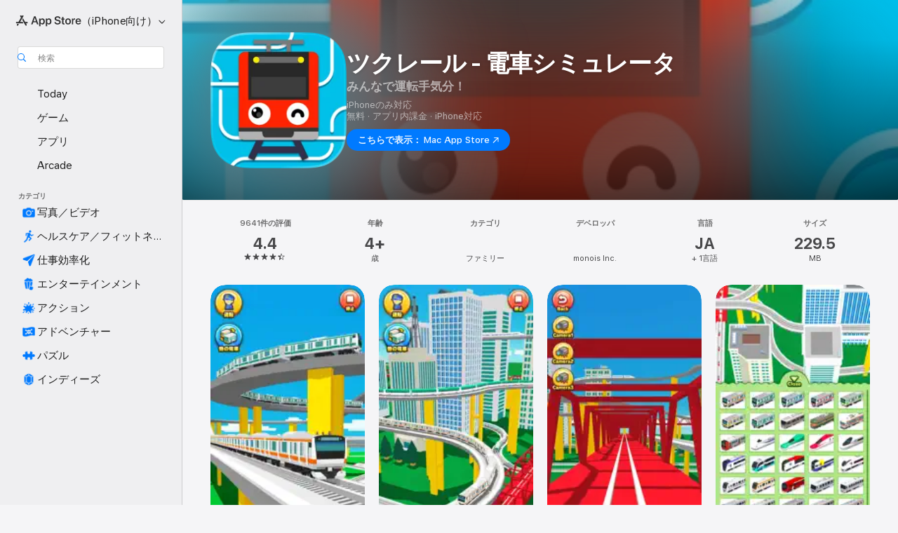

--- FILE ---
content_type: text/html
request_url: https://apps.apple.com/jp/app/%E3%83%84%E3%82%AF%E3%83%AC%E3%83%BC%E3%83%AB-%E9%9B%BB%E8%BB%8A%E3%82%B7%E3%83%9F%E3%83%A5%E3%83%AC%E3%83%BC%E3%82%BF/id1202066470
body_size: 60733
content:
<!DOCTYPE html>
<html dir="ltr" lang="ja">
    <head>
        <meta charset="utf-8" />
        <meta http-equiv="X-UA-Compatible" content="IE=edge" />
        <meta name="viewport" content="width=device-width,initial-scale=1" />
        <meta name="applicable-device" content="pc,mobile" />
        <meta name="referrer" content="strict-origin" />

        <link
            rel="apple-touch-icon"
            sizes="180x180"
            href="/assets/favicon/favicon-180.png"
        />

        <link
            rel="icon"
            type="image/png"
            sizes="32x32"
            href="/assets/favicon/favicon-32.png"
        />

        <link
            rel="icon"
            type="image/png"
            sizes="16x16"
            href="/assets/favicon/favicon-16.png"
        />

        <link
            rel="mask-icon"
            href="/assets/favicon/favicon.svg"
            color="#1d70f2"
        />

        <link rel="manifest" href="/manifest.json" />
        <title>‎ツクレール - 電車シミュレータアプリ - App Store</title><!-- HEAD_svelte-h7hqm6_START --><meta name="version" content="2544.15.0-external"><!-- HEAD_svelte-h7hqm6_END --><!-- HEAD_svelte-1frznod_START --><link rel="preconnect" href="//www.apple.com/wss/fonts" crossorigin="anonymous"><link rel="stylesheet" as="style" href="//www.apple.com/wss/fonts?families=SF+Pro,v4%7CSF+Pro+Icons,v1%7CSF+Pro+JP,v1&amp;display=swap" type="text/css" referrerpolicy="strict-origin-when-cross-origin"><!-- HEAD_svelte-1frznod_END --><!-- HEAD_svelte-1dn0qnz_START -->    <meta name="description" content="App Store でmonois Inc.の「ツクレール - 電車シミュレータ」をダウンロード。スクリーンショット、評価とレビュー、ユーザのヒント、その他「ツクレール - 電車シミュレータ」みたいなゲームを見ることができます。">  <link rel="canonical" href="https://apps.apple.com/jp/app/%E3%83%84%E3%82%AF%E3%83%AC%E3%83%BC%E3%83%AB-%E9%9B%BB%E8%BB%8A%E3%82%B7%E3%83%9F%E3%83%A5%E3%83%AC%E3%83%BC%E3%82%BF/id1202066470">        <meta name="apple:title" content="ツクレール - 電車シミュレータアプリ - App Store"> <meta name="apple:description" content="App Store でmonois Inc.の「ツクレール - 電車シミュレータ」をダウンロード。スクリーンショット、評価とレビュー、ユーザのヒント、その他「ツクレール - 電車シミュレータ」みたいなゲームを見ることができます。">   <meta property="og:title" content="ツクレール - 電車シミュレータアプリ - App Store"> <meta property="og:description" content="App Store でmonois Inc.の「ツクレール - 電車シミュレータ」をダウンロード。スクリーンショット、評価とレビュー、ユーザのヒント、その他「ツクレール - 電車シミュレータ」みたいなゲームを見ることができます。"> <meta property="og:site_name" content="App Store"> <meta property="og:url" content="https://apps.apple.com/jp/app/%E3%83%84%E3%82%AF%E3%83%AC%E3%83%BC%E3%83%AB-%E9%9B%BB%E8%BB%8A%E3%82%B7%E3%83%9F%E3%83%A5%E3%83%AC%E3%83%BC%E3%82%BF/id1202066470"> <meta property="og:image" content="https://is1-ssl.mzstatic.com/image/thumb/Purple221/v4/30/1e/23/301e23b8-adfc-3152-57d8-8bd10a4280a3/AppIcon-0-0-1x_U007emarketing-0-6-0-85-220.png/1200x630wa.jpg"> <meta property="og:image:secure_url" content="https://is1-ssl.mzstatic.com/image/thumb/Purple221/v4/30/1e/23/301e23b8-adfc-3152-57d8-8bd10a4280a3/AppIcon-0-0-1x_U007emarketing-0-6-0-85-220.png/1200x630wa.jpg"> <meta property="og:image:alt" content="App Storeの「ツクレール - 電車シミュレータ」"> <meta property="og:image:width" content="1200"> <meta property="og:image:height" content="630"> <meta property="og:image:type" content="image/jpg">  <meta property="og:locale" content="ja">    <meta name="twitter:title" content="ツクレール - 電車シミュレータアプリ - App Store"> <meta name="twitter:description" content="App Store でmonois Inc.の「ツクレール - 電車シミュレータ」をダウンロード。スクリーンショット、評価とレビュー、ユーザのヒント、その他「ツクレール - 電車シミュレータ」みたいなゲームを見ることができます。"> <meta name="twitter:site" content="@AppStore"> <meta name="twitter:image" content="https://is1-ssl.mzstatic.com/image/thumb/Purple221/v4/30/1e/23/301e23b8-adfc-3152-57d8-8bd10a4280a3/AppIcon-0-0-1x_U007emarketing-0-6-0-85-220.png/1200x630wa.jpg"> <meta name="twitter:image:alt" content="App Storeの「ツクレール - 電車シミュレータ」">    <script id="organization" type="application/ld+json">{"@context":"https://schema.org","@id":"https://apps.apple.com/#organization","@type":"Organization","name":"App Store","url":"https://apps.apple.com","logo":"https://apps.apple.com/assets/app-store.png","sameAs":["https://www.wikidata.org/wiki/Q368215","https://twitter.com/AppStore","https://www.instagram.com/appstore/","https://www.facebook.com/appstore/"],"parentOrganization":{"@type":"Organization","name":"Apple","@id":"https://www.apple.com/#organization","url":"https://www.apple.com/"}}</script> <!-- HTML_TAG_START -->
                <script id=software-application type="application/ld+json">
                    {"@context":"https://schema.org","@type":"SoftwareApplication","name":"ツクレール - 電車シミュレータ","description":"◆◆おかげさまでモノイズのアプリは累計2000万(※1)ダウンロード！◆◆\n\n夢を膨らまそう\n• カーブや坂道を使って自在にレールを組んでいこう！創造力を発揮しよう！\n• 作りたい街のスタイルを考えよう！大きな山々や海のある風景、巨大な立体交差、はたまた近代的なビルが並ぶ摩天楼！？\n• ユニークな建物を配置して、あなただけの街のランドマークにしよう！\n\n電車を走らせよう\n• 自由に作ったあなただけの都市で電車を走らせよう！\n• 走らせたい場所のレールをタッチ！好きな電車を選ぼう！\n• 電車を選んだら好きな数だけつなげて、走らせてみよう！\n\n運転手になろう\n• 好きな電車を走らせたら運転手になってみよう！\n• あなたが作った都市を走り抜けよう！分岐で好きな方向にカーブしよう！\n• 視点をぐるぐる回してあなたの最高な電車都市を眺めて楽しもう！\n\n世界一クリエイティブな電車都市を作って、最高の運転手を目指そう！\n\n\n\n===操作説明===\n画面をタッチすると好きなレールが置かれます。\nレールを並べたい方向の矢印をタッチすれば、簡単に並べていくことができます。\n\n情景パーツをタッチすると、山・水・木・ビルや建物を好きな場所に配置できます。\n\n山は、４段まで重ねて置くことができます。\n山の上部をタップすると、山の上にも、別の情景パーツを配置可能です。\n山自体を選択するには、山の腹部をタッチするか、山を長押しします。\n\n完成したら線路をタッチして好きな電車を選びましょう！\n電車を増やしたり減らしたり、進行方向を反対にすることができます。\n\n最後に出発進行ボタンをタッチして出発です。\n\n走行中、電車をタップすると停止します。\n停止中の電車に表示される矢印をタップすると、その方向に動き出します。\n\n分岐に近づいたら、次の分岐ボタンで行く方向をきりかえられます。\n\nプレイモード\n　プラスを押すと拡大していきます。\n　マイナスを押すと縮小していきます。\n　矢印マークを押すとカメラのアングルが変わります。\n　電車追従：ONを押すと電車の姿を追いかけます。\n\n※1 モノイズのアプリ累計数（2021/9まで）","image":"https://is1-ssl.mzstatic.com/image/thumb/Purple221/v4/30/1e/23/301e23b8-adfc-3152-57d8-8bd10a4280a3/AppIcon-0-0-1x_U007emarketing-0-6-0-85-220.png/1200x630wa.png","availableOnDevice":"iPhone, iPod","operatingSystem":"iOS 15.0以降が必要です。iPhone、iPad、およびiPod touchに対応。","offers":{"@type":"Offer","price":0,"priceCurrency":"JPY","category":"free"},"applicationCategory":"ゲーム","aggregateRating":{"@type":"AggregateRating","ratingValue":4.4,"reviewCount":9641},"author":{"@type":"Organization","name":"monois Inc.","url":"https://apps.apple.com/jp/developer/monois-inc/id498398223"}}
                </script>
                <!-- HTML_TAG_END -->    <!-- HEAD_svelte-1dn0qnz_END -->
      <script type="module" crossorigin src="/assets/index~BDdsLoyyey.js"></script>
      <link rel="stylesheet" crossorigin href="/assets/index~C-lllyUtRG.css">
      <script type="module">import.meta.url;import("_").catch(()=>1);async function* g(){};window.__vite_is_modern_browser=true;</script>
      <script type="module">!function(){if(window.__vite_is_modern_browser)return;console.warn("vite: loading legacy chunks, syntax error above and the same error below should be ignored");var e=document.getElementById("vite-legacy-polyfill"),n=document.createElement("script");n.src=e.src,n.onload=function(){System.import(document.getElementById('vite-legacy-entry').getAttribute('data-src'))},document.body.appendChild(n)}();</script>
    </head>

    <body>
        <script defer src="/assets/focus-visible/focus-visible.min.js"></script>

        <div class="body-container">
               <div class="app-container svelte-sh6d9r" data-testid="app-container"><div class="navigation-container svelte-sh6d9r"><div class="navigation-wrapper svelte-8pxmff"><nav data-testid="navigation" class="navigation svelte-13li0vp"><div class="navigation__header svelte-13li0vp"><div slot="logo" class="platform-selector-container svelte-8pxmff"><span id="app-store-icon-contianer" class="app-store-icon-container svelte-8pxmff" role="img" aria-label="App Store"><svg width="121" height="21" viewBox="0 0 121 21" xmlns="http://www.w3.org/2000/svg" focusable="false"><g fill="currentColor" fill-rule="nonzero" opacity=".9"><path d="M11.417 12.204H8.094l5.8-10.067c.19-.328.25-.683.178-1.065a1.214 1.214 0 0 0-.637-.87c-.357-.21-.717-.25-1.082-.121a1.43 1.43 0 0 0-.811.684l-.575.942-.572-.942a1.46 1.46 0 0 0-.81-.69c-.361-.132-.722-.09-1.084.128-.354.204-.563.495-.628.874-.065.379-.003.732.188 1.06L9.412 4.45l-4.49 7.755H1.434c-.37 0-.7.126-.994.378-.293.253-.44.583-.44.992 0 .404.147.731.44.983.293.252.625.378.994.378h11.979a2.449 2.449 0 0 0-.017-1.242 2.097 2.097 0 0 0-.66-1.06c-.327-.286-.767-.429-1.32-.429Zm9.086 0h-3.477l-3.798-6.559c-.38.28-.65.694-.811 1.244a4.654 4.654 0 0 0-.154 1.755c.058.62.226 1.172.506 1.656l4.798 8.288c.184.327.457.555.818.685.36.13.721.093 1.084-.112.355-.199.569-.489.64-.87.072-.382.013-.74-.179-1.073L18.6 14.935h1.904c.374 0 .707-.126.998-.378.29-.252.436-.58.436-.983 0-.409-.146-.74-.436-.992a1.479 1.479 0 0 0-.998-.378Zm-17.72 3.713-.758 1.3c-.19.334-.251.69-.184 1.069.068.378.276.67.625.875.368.21.732.249 1.094.116a1.51 1.51 0 0 0 .818-.689l1.106-1.881c-.088-.159-.257-.325-.506-.498a2.474 2.474 0 0 0-.937-.374c-.376-.075-.795-.048-1.257.082ZM28.145 16.906h2.768l1.251-3.825h5.506l1.251 3.825h2.78L36.408 2.109h-2.973l-5.291 14.797Zm6.747-12.162h.061l2.05 6.296h-4.172l2.06-6.296ZM43.013 20.494h2.553V15.07h.051c.615 1.272 1.856 2.05 3.404 2.05 2.728 0 4.471-2.152 4.471-5.639v-.01c0-3.507-1.743-5.66-4.501-5.66-1.559 0-2.748.8-3.374 2.102h-.051V6.036h-2.553v14.458Zm5.219-5.526c-1.58 0-2.687-1.364-2.687-3.487v-.01c0-2.133 1.108-3.507 2.687-3.507 1.63 0 2.656 1.333 2.656 3.507v.01c0 2.143-1.026 3.487-2.656 3.487ZM55.133 20.494h2.553V15.07h.051c.616 1.272 1.856 2.05 3.405 2.05 2.727 0 4.47-2.152 4.47-5.639v-.01c0-3.507-1.743-5.66-4.501-5.66-1.559 0-2.748.8-3.374 2.102h-.051V6.036h-2.553v14.458Zm5.219-5.526c-1.58 0-2.687-1.364-2.687-3.487v-.01c0-2.133 1.108-3.507 2.687-3.507 1.63 0 2.656 1.333 2.656 3.507v.01c0 2.143-1.026 3.487-2.656 3.487ZM76.912 17.162c3.61 0 5.783-1.754 5.783-4.512v-.01c0-2.307-1.343-3.558-4.42-4.194l-1.599-.328c-1.784-.37-2.594-.984-2.594-2.03v-.01c0-1.18 1.077-1.99 2.81-2 1.66 0 2.799.769 2.973 2.06l.02.124h2.533l-.01-.174c-.154-2.533-2.266-4.235-5.496-4.235-3.189 0-5.476 1.763-5.486 4.368v.01c0 2.205 1.436 3.558 4.348 4.163l1.59.328c1.906.4 2.676.995 2.676 2.102v.01c0 1.272-1.17 2.103-3.036 2.103-1.856 0-3.158-.79-3.353-2.061l-.02-.123h-2.533l.01.154c.175 2.655 2.41 4.255 5.804 4.255ZM88.458 17.12c.513 0 .964-.05 1.261-.091V15.11c-.174.01-.369.041-.615.041-.933 0-1.405-.338-1.405-1.405V8.005h2.02V6.036H87.7V3.278h-2.594v2.758h-1.538v1.97h1.538v5.957c0 2.235 1.077 3.158 3.353 3.158ZM96.271 17.12c3.19 0 5.26-2.122 5.26-5.649v-.02c0-3.507-2.101-5.64-5.27-5.64-3.158 0-5.25 2.153-5.25 5.64v.02c0 3.517 2.061 5.65 5.26 5.65Zm.01-2.06c-1.63 0-2.665-1.302-2.665-3.589v-.02c0-2.256 1.056-3.569 2.645-3.569 1.62 0 2.666 1.302 2.666 3.568v.021c0 2.276-1.035 3.589-2.645 3.589ZM103.172 16.906h2.554v-6.307c0-1.61.871-2.522 2.317-2.522.43 0 .82.061 1.036.143V5.913a3.326 3.326 0 0 0-.81-.102c-1.251 0-2.154.79-2.492 2.102h-.051V6.036h-2.554v10.87ZM115.17 17.12c2.84 0 4.44-1.68 4.778-3.352l.03-.113h-2.389l-.02.072c-.246.728-1.077 1.405-2.348 1.405-1.661 0-2.707-1.128-2.748-3.036h7.608v-.82c0-3.281-1.928-5.465-5.035-5.465s-5.106 2.256-5.106 5.68v.01c0 3.456 1.969 5.62 5.23 5.62Zm-.093-9.31c1.354 0 2.338.862 2.523 2.584h-5.097c.205-1.671 1.22-2.584 2.574-2.584Z" style="mix-blend-mode:normal" transform="translate(.086 .095)"></path></g></svg></span> <nav class="svelte-1hs3qpl"> <button class="menu-trigger svelte-bmr6en" aria-controls="822ada9c-7ddf-44cd-9195-28b30335ce5c" aria-haspopup="menu" aria-expanded="false"><span class="platform-selector-text svelte-1hs3qpl" id="platform-selector-text" aria-labelledby="app-store-icon-contianer platform-selector-text" aria-haspopup="menu">（iPhone向け）    <svg xmlns="http://www.w3.org/2000/svg" viewBox="0 0 109.73 100" style="overflow:visible" aria-hidden="false"><path fill="none" d="M0-15h109.73v120H0z"></path><path d="M54.884 70.758c1.234 0 2.435-.477 3.286-1.431l37.78-38.673c.818-.829 1.316-1.885 1.316-3.139 0-2.538-1.907-4.496-4.444-4.496-1.192 0-2.383.528-3.202 1.295L52.251 62.483h5.225l-37.38-38.169c-.808-.767-1.907-1.295-3.139-1.295-2.549 0-4.496 1.958-4.496 4.496 0 1.254.508 2.32 1.326 3.15l37.822 38.673c.891.953 1.99 1.42 3.275 1.42Z"></path></svg></span></button> <ul id="822ada9c-7ddf-44cd-9195-28b30335ce5c" hidden tabindex="-1" class="menu-popover focus-visible svelte-bmr6en"><li class="menu-item svelte-bmr6en" role="presentation"><a href="https://apps.apple.com/jp/iphone/today" data-test-id="internal-link"><span class="platform-selector svelte-rn3aot is-active"><div class="icon-container svelte-rn3aot">      <svg viewBox="0 0 62.771 103.335" aria-hidden="false"><path d="M13.275 103.335h36.169c7.963 0 13.326-5.053 13.326-12.665V12.665C62.771 5.053 57.407 0 49.444 0H13.275C5.301 0 0 5.053 0 12.665V90.67c0 7.612 5.301 12.665 13.275 12.665Zm1.005-7.842c-4.09 0-6.427-2.183-6.427-6.116V13.959c0-3.933 2.338-6.106 6.427-6.106h6.27c.766 0 1.181.405 1.181 1.173v1.109c.001 2.002 1.35 3.413 3.352 3.413h12.605c2.054 0 3.34-1.411 3.34-3.413v-1.11c0-.766.415-1.171 1.183-1.171h6.228c4.141-.001 6.427 2.172 6.427 6.106v75.417c0 3.933-2.286 6.116-6.427 6.116Zm6.775-3.581h20.712c1.296 0 2.27-.924 2.27-2.282s-.973-2.27-2.269-2.27H21.055c-1.358 0-2.27.912-2.27 2.27s.912 2.282 2.27 2.282Z" fill="currentColor"></path></svg></div> <span class="platform-title svelte-rn3aot" aria-label="iPhoneのApp Store">iPhone</span> </span></a>  </li><li class="menu-item svelte-bmr6en" role="presentation"><a href="https://apps.apple.com/jp/ipad/today" data-test-id="internal-link"><span class="platform-selector svelte-rn3aot"><div class="icon-container svelte-rn3aot">      <svg viewBox="0 0 115.09 89.912" aria-hidden="false"><path d="M15.318 89.912h84.454c10.232 0 15.318-5.107 15.318-15.163V15.163C115.09 5.107 110.004 0 99.772 0H15.318C5.138 0 0 5.086 0 15.163v59.586c0 10.077 5.138 15.163 15.318 15.163Zm.125-7.905c-4.877 0-7.59-2.558-7.59-7.641v-58.82c0-5.032 2.713-7.64 7.59-7.64h84.204c4.834-.001 7.59 2.607 7.59 7.639v58.821c-.001 5.083-2.757 7.64-7.591 7.64Zm23.253-3.739h37.75c1.305 0 2.228-.86 2.228-2.218.001-1.41-.922-2.28-2.229-2.28H38.696c-1.306-.002-2.28.868-2.28 2.278-.001 1.36.974 2.222 2.279 2.222Z" fill="currentColor"></path></svg></div> <span class="platform-title svelte-rn3aot" aria-label="iPadのApp Store">iPad</span> </span></a>  </li><li class="menu-item svelte-bmr6en" role="presentation"><a href="https://apps.apple.com/jp/mac/discover" data-test-id="internal-link"><span class="platform-selector svelte-rn3aot"><div class="icon-container svelte-rn3aot">      <svg viewBox="0 0 140.769 79.424" aria-hidden="false"><path d="M0 73.887c0 3.049 2.478 5.537 5.475 5.537h129.82c3.038 0 5.475-2.488 5.475-5.537 0-3.09-2.437-5.578-5.475-5.578H124.59v-57.96C124.59 3.52 120.956 0 114.136 0H26.633c-6.457 0-10.452 3.52-10.452 10.35v57.958H5.475C2.478 68.309 0 70.797 0 73.887Zm24.086-5.578V12.585c0-3.161 1.529-4.742 4.7-4.742h83.198c3.171 0 4.751 1.58 4.751 4.742V68.31ZM55.65 7.843h1.244c.728 0 1.143.363 1.143 1.183v.591c0 2.003 1.286 3.413 3.392 3.413h18.036c1.992 0 3.289-1.41 3.289-3.413v-.591c0-.82.415-1.183 1.183-1.183h1.246v-4.02H55.649Z" fill="currentColor"></path></svg></div> <span class="platform-title svelte-rn3aot" aria-label="MacのApp Store">Mac</span> </span></a>  </li><li class="menu-item svelte-bmr6en" role="presentation"><a href="https://apps.apple.com/jp/vision/apps-and-games" data-test-id="internal-link"><span class="platform-selector svelte-rn3aot"><div class="icon-container svelte-rn3aot">      <svg xmlns="http://www.w3.org/2000/svg" viewBox="0 0 171.057 120" aria-hidden="false"><path d="M45.735 99.548c-19.145 0-33.274-16.993-33.274-39.752 0-37.652 33.058-41.401 73.067-41.401 40.01 0 73.068 3.719 73.068 41.401 0 22.759-14.122 39.752-33.238 39.752-19.916 0-29.459-16.541-39.83-16.541-10.378 0-19.906 16.541-39.793 16.541zm79.732-10.561c13.801 0 22.622-11.339 22.622-29.191 0-28.302-23.431-30.902-62.561-30.902-39.13 0-62.561 2.637-62.561 30.902 0 17.852 8.821 29.191 22.659 29.191 17.367 0 23.469-16.523 39.902-16.523 16.426 0 22.573 16.523 39.939 16.523z" fill="currentColor"></path></svg></div> <span class="platform-title svelte-rn3aot" aria-label="VisionのApp Store">Vision</span> </span></a>  </li><li class="menu-item svelte-bmr6en" role="presentation"><a href="https://apps.apple.com/jp/watch/apps-and-games" data-test-id="internal-link"><span class="platform-selector svelte-rn3aot"><div class="icon-container svelte-rn3aot">      <svg viewBox="0 0 70.762 104.469" aria-hidden="false"><path d="M0 71.965c0 7.57 2.937 13.122 8.492 16.165 2.698 1.442 4.232 3.256 5.26 6.483l1.518 5.26c.934 3.123 3.102 4.597 6.39 4.597h22.554c3.403-.001 5.416-1.423 6.391-4.596l1.58-5.261c.965-3.227 2.552-5.04 5.198-6.483 5.555-3.043 8.492-8.595 8.492-16.165V32.503c0-7.569-2.937-13.122-8.492-16.163-2.646-1.444-4.233-3.257-5.198-6.484l-1.58-5.261C49.733 1.525 47.565 0 44.215 0H21.66c-3.288 0-5.456 1.473-6.39 4.595l-1.518 5.26c-.976 3.177-2.51 5.094-5.26 6.485C2.989 19.226 0 24.83 0 32.503Zm64.824-23.17h1.767c2.499-.001 4.171-1.745 4.171-4.474v-6.626c0-2.78-1.67-4.524-4.171-4.524h-1.767ZM7.129 70.92V33.56c0-7.297 4.261-11.673 11.351-11.673h28.925c7.141 0 11.34 4.376 11.34 11.673v37.36c.001 7.285-4.198 11.66-11.339 11.66H18.48c-7.09.001-11.35-4.374-11.35-11.66Z" fill="currentColor"></path></svg></div> <span class="platform-title svelte-rn3aot" aria-label="WatchのApp Store">Watch</span> </span></a>  </li><li class="menu-item svelte-bmr6en" role="presentation"><a href="https://apps.apple.com/jp/tv/discover" data-test-id="internal-link"><span class="platform-selector svelte-rn3aot"><div class="icon-container svelte-rn3aot">      <svg viewBox="0 0 122.045 97.575" aria-hidden="false"><path d="M12.523 81.04h97c8.227 0 12.521-4.307 12.521-12.524V12.575C122.045 4.305 117.75 0 109.522 0h-97C4.296 0 0 4.306 0 12.575v55.942c0 8.217 4.295 12.522 12.523 12.522ZM36.49 97.574h49.065a3.93 3.93 0 0 0 3.937-3.914c0-2.249-1.74-3.979-3.937-3.979H36.49c-2.197-.001-3.937 1.729-3.937 3.978a3.93 3.93 0 0 0 3.937 3.916ZM12.658 73.186c-3.172 0-4.805-1.622-4.805-4.794V12.699c0-3.224 1.633-4.845 4.805-4.845h96.73c3.17 0 4.802 1.621 4.802 4.845v55.693c.001 3.172-1.63 4.794-4.803 4.794Z" fill="currentColor"></path></svg></div> <span class="platform-title svelte-rn3aot" aria-label="TVのApp Store">TV</span> </span></a>  </li> </ul></nav></div> <div class="search-input-container svelte-8pxmff"><div class="search-input-wrapper svelte-f3zl7m"><div data-testid="amp-search-input" aria-controls="search-suggestions" aria-expanded="false" aria-haspopup="listbox" aria-owns="search-suggestions" class="search-input-container svelte-rg26q6" tabindex="-1" role=""><div class="flex-container svelte-rg26q6"><form role="search" id="search-input-form" class="svelte-rg26q6"><svg height="16" width="16" viewBox="0 0 16 16" class="search-svg" aria-hidden="true"><path d="M11.87 10.835c.018.015.035.03.051.047l3.864 3.863a.735.735 0 1 1-1.04 1.04l-3.863-3.864a.744.744 0 0 1-.047-.051 6.667 6.667 0 1 1 1.035-1.035zM6.667 12a5.333 5.333 0 1 0 0-10.667 5.333 5.333 0 0 0 0 10.667z"></path></svg> <input value="" aria-autocomplete="list" aria-multiline="false" aria-controls="search-suggestions" placeholder="検索" spellcheck="false" autocomplete="off" autocorrect="off" autocapitalize="off" type="search" class="search-input__text-field svelte-rg26q6" data-testid="search-input__text-field"></form> </div> <div data-testid="search-scope-bar"></div>   </div> </div></div> </div> <div data-testid="navigation-content" class="navigation__content svelte-13li0vp" id="navigation" aria-hidden="false"> <div class="navigation__scrollable-container svelte-13li0vp"><div data-testid="navigation-items-primary" class="navigation-items navigation-items--primary svelte-ng61m8"> <ul class="navigation-items__list svelte-ng61m8">  <li class="navigation-item navigation-item__LandingPage_iphone/today_Intent svelte-1a5yt87" aria-selected="false" data-testid="navigation-item"> <a href="https://apps.apple.com/jp/iphone/today" class="navigation-item__link svelte-1a5yt87" role="button" data-testid="https://apps.apple.com/jp/iphone/today" aria-pressed="false"><div class="navigation-item__content svelte-zhx7t9"> <span class="navigation-item__icon svelte-zhx7t9"> <svg xmlns="http://www.w3.org/2000/svg" viewBox="0 0 107.046 120" aria-hidden="true"><path d="M34.77 32.741h39.37c1.72 0 3.005-1.337 3.005-3.058 0-1.658-1.285-2.943-3.005-2.943H34.77c-1.783 0-3.109 1.285-3.109 2.943 0 1.721 1.326 3.058 3.109 3.058zm0 14.16h23.071c1.731 0 3.057-1.337 3.057-3.047 0-1.669-1.326-2.943-3.057-2.943H34.77c-1.783 0-3.109 1.274-3.109 2.943 0 1.71 1.326 3.047 3.109 3.047zm.769 48.307h36.02c4.299 0 6.521-2.212 6.521-6.511V61.581c0-4.299-2.222-6.51-6.521-6.51h-36.02c-4.144 0-6.573 2.211-6.573 6.51v27.116c0 4.299 2.429 6.511 6.573 6.511zm-23.078 1.796c0 10.232 5.034 15.318 15.111 15.318h51.851c10.087 0 15.163-5.086 15.163-15.318v-74.03c0-10.18-5.076-15.317-15.163-15.317H27.572c-10.077 0-15.111 5.137-15.111 15.317zm7.853-.124V23.099c0-4.876 2.61-7.589 7.693-7.589H79.04c5.031 0 7.651 2.713 7.651 7.589V96.88c0 4.876-2.62 7.589-7.651 7.589H28.007c-5.083 0-7.693-2.713-7.693-7.589z"></path></svg> </span> <span class="navigation-item__label svelte-zhx7t9"> Today </span> </div></a>  </li>  <li class="navigation-item navigation-item__LandingPage_iphone/games_Intent svelte-1a5yt87" aria-selected="false" data-testid="navigation-item"> <a href="https://apps.apple.com/jp/iphone/games" class="navigation-item__link svelte-1a5yt87" role="button" data-testid="https://apps.apple.com/jp/iphone/games" aria-pressed="false"><div class="navigation-item__content svelte-zhx7t9"> <span class="navigation-item__icon svelte-zhx7t9"> <svg xmlns="http://www.w3.org/2000/svg" viewBox="0 0 20.904 20.654" aria-hidden="true"><path d="M8.118 20.508c1.026-.225 2.842-.86 3.74-1.553 1.3-1.006 1.924-2.11 1.827-3.896l-.03-.899c.83-.566 1.631-1.26 2.403-2.05 2.715-2.784 4.482-7.208 4.482-11.065C20.54.459 20.071 0 19.485 0c-3.847 0-8.271 1.768-11.054 4.473-.82.81-1.504 1.591-2.06 2.412l-.89-.03c-1.718-.078-2.86.46-3.896 1.817-.693.918-1.338 2.715-1.562 3.75-.147.713.449 1.035.976.898 1.152-.224 2.393-.722 3.399-.644v.634c-.02.45.039.733.38 1.085l1.368 1.357c.36.351.634.42 1.084.4l.625-.02c.107 1.036-.372 2.247-.635 3.4-.186.663.283 1.113.898.976ZM13.89 8.71a2.065 2.065 0 0 1-2.07-2.07c0-1.153.917-2.08 2.07-2.08a2.076 2.076 0 1 1 0 4.15ZM2.59 19.1l1.651-.048c.537-.01.967-.176 1.319-.528.44-.44.556-1.064.478-1.494-.058-.351-.41-.449-.566-.166-.069.098-.127.196-.244.303-.245.254-.43.313-.743.332l-.966.059a.265.265 0 0 1-.274-.264l.059-.977c.02-.322.088-.508.332-.732a1.53 1.53 0 0 1 .312-.244c.274-.127.176-.527-.166-.576a1.78 1.78 0 0 0-1.494.488c-.361.371-.527.781-.537 1.309l-.049 1.65c-.02.547.352.908.889.889Z" fill="currentColor"></path></svg> </span> <span class="navigation-item__label svelte-zhx7t9"> ゲーム </span> </div></a>  </li>  <li class="navigation-item navigation-item__LandingPage_iphone/apps_Intent svelte-1a5yt87" aria-selected="false" data-testid="navigation-item"> <a href="https://apps.apple.com/jp/iphone/apps" class="navigation-item__link svelte-1a5yt87" role="button" data-testid="https://apps.apple.com/jp/iphone/apps" aria-pressed="false"><div class="navigation-item__content svelte-zhx7t9"> <span class="navigation-item__icon svelte-zhx7t9"> <svg xmlns="http://www.w3.org/2000/svg" viewBox="0 0 24.805 23.486" aria-hidden="true"><g fill="currentColor"><path d="m2.48 15.137 6.036 2.754c1.445.664 2.578.976 3.7.976 1.134 0 2.266-.312 3.712-.976l6.035-2.754c.044-.02.087-.04.127-.063.458.395.625.835.625 1.293 0 .674-.352 1.299-1.475 1.807l-6.025 2.754c-1.26.576-2.158.82-2.998.82-.83 0-1.729-.244-2.988-.82l-6.026-2.754C2.08 17.666 1.73 17.04 1.73 16.367c0-.459.163-.9.622-1.294Z"></path><path d="m2.48 10.479 6.036 2.763c1.445.654 2.578.977 3.7.977 1.134 0 2.266-.322 3.712-.977l6.035-2.764c.036-.016.07-.032.103-.05.476.397.649.844.649 1.31 0 .674-.352 1.3-1.475 1.817l-6.025 2.744c-1.26.576-2.158.82-2.998.82-.83 0-1.729-.244-2.988-.82l-6.026-2.744c-1.123-.518-1.474-1.143-1.474-1.817 0-.466.168-.914.646-1.311Z"></path><path d="M12.217 12.49c.84 0 1.738-.244 2.998-.82l6.025-2.754c1.123-.508 1.475-1.133 1.475-1.807 0-.683-.361-1.308-1.475-1.816l-6.045-2.744c-1.23-.557-2.129-.82-2.978-.82-.84 0-1.739.263-2.979.82L3.203 5.293C2.08 5.801 1.73 6.426 1.73 7.109c0 .674.351 1.3 1.474 1.807L9.23 11.67c1.26.576 2.158.82 2.988.82Z"></path></g></svg> </span> <span class="navigation-item__label svelte-zhx7t9"> アプリ </span> </div></a>  </li>  <li class="navigation-item navigation-item__LandingPage_iphone/arcade_Intent svelte-1a5yt87" aria-selected="false" data-testid="navigation-item"> <a href="https://apps.apple.com/jp/iphone/arcade" class="navigation-item__link svelte-1a5yt87" role="button" data-testid="https://apps.apple.com/jp/iphone/arcade" aria-pressed="false"><div class="navigation-item__content svelte-zhx7t9"> <span class="navigation-item__icon svelte-zhx7t9"> <svg xmlns="http://www.w3.org/2000/svg" viewBox="0 0 23.623 21.396" aria-hidden="true"><path d="M11.63 21.396a7.621 7.621 0 0 0 3.282-.712l6.777-3.047c1.055-.479 1.573-.87 1.573-1.7v-.742c0-.322-.342-.39-.528-.302l-7.275 3.3a9.272 9.272 0 0 1-3.818.82c-1.309 0-2.373-.175-3.819-.84l-7.285-3.3c-.185-.088-.537 0-.537.322v.742c0 .83.518 1.221 1.582 1.7l6.768 3.047c.918.41 1.923.712 3.28.712Zm.01-3.72a7.972 7.972 0 0 0 3.301-.703l6.895-3.135c.596-.273 1.426-.732 1.426-1.416 0-.684-.84-1.143-1.446-1.416L14.941 7.87a7.873 7.873 0 0 0-2.45-.654v5.43c0 .283-.333.546-.85.546-.508 0-.84-.263-.84-.546v-5.43c-.899.097-1.7.322-2.451.654l-7.305 3.34c-.703.312-1.016.752-1.016 1.21 0 .46.313.9.996 1.212l7.325 3.34a7.832 7.832 0 0 0 3.29.703Zm-7.09-4.287c-.859 0-1.552-.42-1.552-.957 0-.528.693-.948 1.553-.948s1.543.42 1.543.948c0 .537-.684.957-1.543.957Zm7.09-6.973a3.193 3.193 0 0 1-3.193-3.184C8.447 1.475 9.883.06 11.641.06a3.168 3.168 0 0 1 3.174 3.173 3.176 3.176 0 0 1-3.174 3.184Z" fill="currentColor"></path></svg> </span> <span class="navigation-item__label svelte-zhx7t9"> Arcade </span> </div></a>  </li></ul> </div>   <div slot="after-navigation-items" class="platform-selector-inline svelte-8pxmff"> <ul class="svelte-8pxmff">   <li><a href="https://apps.apple.com/jp/iphone/today" data-test-id="internal-link"><span class="platform svelte-8pxmff is-active"><div class="icon-container svelte-8pxmff" aria-hidden="true">      <svg viewBox="0 0 62.771 103.335" aria-hidden="false"><path d="M13.275 103.335h36.169c7.963 0 13.326-5.053 13.326-12.665V12.665C62.771 5.053 57.407 0 49.444 0H13.275C5.301 0 0 5.053 0 12.665V90.67c0 7.612 5.301 12.665 13.275 12.665Zm1.005-7.842c-4.09 0-6.427-2.183-6.427-6.116V13.959c0-3.933 2.338-6.106 6.427-6.106h6.27c.766 0 1.181.405 1.181 1.173v1.109c.001 2.002 1.35 3.413 3.352 3.413h12.605c2.054 0 3.34-1.411 3.34-3.413v-1.11c0-.766.415-1.171 1.183-1.171h6.228c4.141-.001 6.427 2.172 6.427 6.106v75.417c0 3.933-2.286 6.116-6.427 6.116Zm6.775-3.581h20.712c1.296 0 2.27-.924 2.27-2.282s-.973-2.27-2.269-2.27H21.055c-1.358 0-2.27.912-2.27 2.27s.912 2.282 2.27 2.282Z" fill="currentColor"></path></svg> </div> <span class="platform-title svelte-8pxmff">iPhone</span> </span> </a> </li>   <li><a href="https://apps.apple.com/jp/ipad/today" data-test-id="internal-link"><span class="platform svelte-8pxmff"><div class="icon-container svelte-8pxmff" aria-hidden="true">      <svg viewBox="0 0 115.09 89.912" aria-hidden="false"><path d="M15.318 89.912h84.454c10.232 0 15.318-5.107 15.318-15.163V15.163C115.09 5.107 110.004 0 99.772 0H15.318C5.138 0 0 5.086 0 15.163v59.586c0 10.077 5.138 15.163 15.318 15.163Zm.125-7.905c-4.877 0-7.59-2.558-7.59-7.641v-58.82c0-5.032 2.713-7.64 7.59-7.64h84.204c4.834-.001 7.59 2.607 7.59 7.639v58.821c-.001 5.083-2.757 7.64-7.591 7.64Zm23.253-3.739h37.75c1.305 0 2.228-.86 2.228-2.218.001-1.41-.922-2.28-2.229-2.28H38.696c-1.306-.002-2.28.868-2.28 2.278-.001 1.36.974 2.222 2.279 2.222Z" fill="currentColor"></path></svg> </div> <span class="platform-title svelte-8pxmff">iPad</span> </span> </a> </li>   <li><a href="https://apps.apple.com/jp/mac/discover" data-test-id="internal-link"><span class="platform svelte-8pxmff"><div class="icon-container svelte-8pxmff" aria-hidden="true">      <svg viewBox="0 0 140.769 79.424" aria-hidden="false"><path d="M0 73.887c0 3.049 2.478 5.537 5.475 5.537h129.82c3.038 0 5.475-2.488 5.475-5.537 0-3.09-2.437-5.578-5.475-5.578H124.59v-57.96C124.59 3.52 120.956 0 114.136 0H26.633c-6.457 0-10.452 3.52-10.452 10.35v57.958H5.475C2.478 68.309 0 70.797 0 73.887Zm24.086-5.578V12.585c0-3.161 1.529-4.742 4.7-4.742h83.198c3.171 0 4.751 1.58 4.751 4.742V68.31ZM55.65 7.843h1.244c.728 0 1.143.363 1.143 1.183v.591c0 2.003 1.286 3.413 3.392 3.413h18.036c1.992 0 3.289-1.41 3.289-3.413v-.591c0-.82.415-1.183 1.183-1.183h1.246v-4.02H55.649Z" fill="currentColor"></path></svg> </div> <span class="platform-title svelte-8pxmff">Mac</span> </span> </a> </li>   <li><a href="https://apps.apple.com/jp/vision/apps-and-games" data-test-id="internal-link"><span class="platform svelte-8pxmff"><div class="icon-container svelte-8pxmff" aria-hidden="true">      <svg xmlns="http://www.w3.org/2000/svg" viewBox="0 0 171.057 120" aria-hidden="false"><path d="M45.735 99.548c-19.145 0-33.274-16.993-33.274-39.752 0-37.652 33.058-41.401 73.067-41.401 40.01 0 73.068 3.719 73.068 41.401 0 22.759-14.122 39.752-33.238 39.752-19.916 0-29.459-16.541-39.83-16.541-10.378 0-19.906 16.541-39.793 16.541zm79.732-10.561c13.801 0 22.622-11.339 22.622-29.191 0-28.302-23.431-30.902-62.561-30.902-39.13 0-62.561 2.637-62.561 30.902 0 17.852 8.821 29.191 22.659 29.191 17.367 0 23.469-16.523 39.902-16.523 16.426 0 22.573 16.523 39.939 16.523z" fill="currentColor"></path></svg> </div> <span class="platform-title svelte-8pxmff">Vision</span> </span> </a> </li>   <li><a href="https://apps.apple.com/jp/watch/apps-and-games" data-test-id="internal-link"><span class="platform svelte-8pxmff"><div class="icon-container svelte-8pxmff" aria-hidden="true">      <svg viewBox="0 0 70.762 104.469" aria-hidden="false"><path d="M0 71.965c0 7.57 2.937 13.122 8.492 16.165 2.698 1.442 4.232 3.256 5.26 6.483l1.518 5.26c.934 3.123 3.102 4.597 6.39 4.597h22.554c3.403-.001 5.416-1.423 6.391-4.596l1.58-5.261c.965-3.227 2.552-5.04 5.198-6.483 5.555-3.043 8.492-8.595 8.492-16.165V32.503c0-7.569-2.937-13.122-8.492-16.163-2.646-1.444-4.233-3.257-5.198-6.484l-1.58-5.261C49.733 1.525 47.565 0 44.215 0H21.66c-3.288 0-5.456 1.473-6.39 4.595l-1.518 5.26c-.976 3.177-2.51 5.094-5.26 6.485C2.989 19.226 0 24.83 0 32.503Zm64.824-23.17h1.767c2.499-.001 4.171-1.745 4.171-4.474v-6.626c0-2.78-1.67-4.524-4.171-4.524h-1.767ZM7.129 70.92V33.56c0-7.297 4.261-11.673 11.351-11.673h28.925c7.141 0 11.34 4.376 11.34 11.673v37.36c.001 7.285-4.198 11.66-11.339 11.66H18.48c-7.09.001-11.35-4.374-11.35-11.66Z" fill="currentColor"></path></svg> </div> <span class="platform-title svelte-8pxmff">Watch</span> </span> </a> </li>   <li><a href="https://apps.apple.com/jp/tv/discover" data-test-id="internal-link"><span class="platform svelte-8pxmff"><div class="icon-container svelte-8pxmff" aria-hidden="true">      <svg viewBox="0 0 122.045 97.575" aria-hidden="false"><path d="M12.523 81.04h97c8.227 0 12.521-4.307 12.521-12.524V12.575C122.045 4.305 117.75 0 109.522 0h-97C4.296 0 0 4.306 0 12.575v55.942c0 8.217 4.295 12.522 12.523 12.522ZM36.49 97.574h49.065a3.93 3.93 0 0 0 3.937-3.914c0-2.249-1.74-3.979-3.937-3.979H36.49c-2.197-.001-3.937 1.729-3.937 3.978a3.93 3.93 0 0 0 3.937 3.916ZM12.658 73.186c-3.172 0-4.805-1.622-4.805-4.794V12.699c0-3.224 1.633-4.845 4.805-4.845h96.73c3.17 0 4.802 1.621 4.802 4.845v55.693c.001 3.172-1.63 4.794-4.803 4.794Z" fill="currentColor"></path></svg> </div> <span class="platform-title svelte-8pxmff">TV</span> </span> </a> </li></ul></div></div> <div class="navigation__native-cta"></div></div> </nav> </div></div> <div style="display: flex; position: relative; flex-direction: column; min-height: 100vh; "><main class="page-container svelte-sh6d9r">     <dialog data-testid="dialog" class="svelte-1a4zf5b" id="" aria-hidden="true"><div class="modal-content svelte-1lx4bs1"></div> </dialog> <div class="default-page-container svelte-yudjcw" data-testid="default-page-container">    <section data-test-id="shelf-wrapper" class="shelf svelte-1svznay"> <div class="container svelte-1bm25t" style="--background-color: rgb(0,190,233); --background-image: url(https://is1-ssl.mzstatic.com/image/thumb/Purple221/v4/30/1e/23/301e23b8-adfc-3152-57d8-8bd10a4280a3/AppIcon-0-0-1x_U007emarketing-0-6-0-85-220.png/400x400bb.webp);"><div class="rotate svelte-1bm25t"></div> <div class="blur svelte-1bm25t"></div> <div class="content-container svelte-1bm25t"><div class="app-icon-contianer svelte-1bm25t without-border" aria-hidden="true"><div class="app-icon svelte-166xw8t     rounded-rect-prerendered" style=""><div data-testid="artwork-component" class="artwork-component artwork-component--aspect-ratio artwork-component--orientation-square svelte-uduhys    artwork-component--fullwidth    artwork-component--has-borders artwork-component--no-anchor" style="
            --artwork-bg-color: rgb(0,190,233);
            --aspect-ratio: 1;
            --placeholder-bg-color: rgb(0,190,233);
       ">   <picture class="svelte-uduhys"><source sizes="200px" srcset="https://is1-ssl.mzstatic.com/image/thumb/Purple221/v4/30/1e/23/301e23b8-adfc-3152-57d8-8bd10a4280a3/AppIcon-0-0-1x_U007emarketing-0-6-0-85-220.png/200x200ia-75.webp 200w,https://is1-ssl.mzstatic.com/image/thumb/Purple221/v4/30/1e/23/301e23b8-adfc-3152-57d8-8bd10a4280a3/AppIcon-0-0-1x_U007emarketing-0-6-0-85-220.png/400x400ia-75.webp 400w" type="image/webp"> <source sizes="200px" srcset="https://is1-ssl.mzstatic.com/image/thumb/Purple221/v4/30/1e/23/301e23b8-adfc-3152-57d8-8bd10a4280a3/AppIcon-0-0-1x_U007emarketing-0-6-0-85-220.png/200x200ia-75.jpg 200w,https://is1-ssl.mzstatic.com/image/thumb/Purple221/v4/30/1e/23/301e23b8-adfc-3152-57d8-8bd10a4280a3/AppIcon-0-0-1x_U007emarketing-0-6-0-85-220.png/400x400ia-75.jpg 400w" type="image/jpeg"> <img alt="" class="artwork-component__contents artwork-component__image svelte-uduhys" loading="lazy" src="/assets/artwork/1x1.gif" role="presentation" decoding="async" width="200" height="200" fetchpriority="auto" style="opacity: 1;"></picture> </div> </div> <div class="glow svelte-1bm25t"><div class="app-icon svelte-166xw8t     rounded-rect-prerendered" style=""><div data-testid="artwork-component" class="artwork-component artwork-component--aspect-ratio artwork-component--orientation-square svelte-uduhys    artwork-component--fullwidth    artwork-component--has-borders artwork-component--no-anchor" style="
            --artwork-bg-color: rgb(0,190,233);
            --aspect-ratio: 1;
            --placeholder-bg-color: rgb(0,190,233);
       ">   <picture class="svelte-uduhys"><source sizes="200px" srcset="https://is1-ssl.mzstatic.com/image/thumb/Purple221/v4/30/1e/23/301e23b8-adfc-3152-57d8-8bd10a4280a3/AppIcon-0-0-1x_U007emarketing-0-6-0-85-220.png/200x200ia-75.webp 200w,https://is1-ssl.mzstatic.com/image/thumb/Purple221/v4/30/1e/23/301e23b8-adfc-3152-57d8-8bd10a4280a3/AppIcon-0-0-1x_U007emarketing-0-6-0-85-220.png/400x400ia-75.webp 400w" type="image/webp"> <source sizes="200px" srcset="https://is1-ssl.mzstatic.com/image/thumb/Purple221/v4/30/1e/23/301e23b8-adfc-3152-57d8-8bd10a4280a3/AppIcon-0-0-1x_U007emarketing-0-6-0-85-220.png/200x200ia-75.jpg 200w,https://is1-ssl.mzstatic.com/image/thumb/Purple221/v4/30/1e/23/301e23b8-adfc-3152-57d8-8bd10a4280a3/AppIcon-0-0-1x_U007emarketing-0-6-0-85-220.png/400x400ia-75.jpg 400w" type="image/jpeg"> <img alt="" class="artwork-component__contents artwork-component__image svelte-uduhys" loading="lazy" src="/assets/artwork/1x1.gif" role="presentation" decoding="async" width="200" height="200" fetchpriority="auto" style="opacity: 1;"></picture> </div> </div></div></div> <section class="svelte-1bm25t"> <h1 class="svelte-1bm25t">ツクレール - 電車シミュレータ</h1> <h2 class="subtitle svelte-1bm25t">みんなで運転手気分！</h2> <p class="attributes svelte-1bm25t">iPhoneのみ対応</p> <p class="attributes svelte-1bm25t">無料 · アプリ内課金 · iPhone対応</p> <div class="buttons-container svelte-1bm25t">  <button aria-label="共有" class="svelte-1hg02ca  with-label">   <svg viewBox="0 0 86.639 110.16" aria-hidden="true"><path d="M15.318 110.16H71.32c10.233 0 15.32-5.107 15.32-15.163v-48.65c0-10.067-5.087-15.165-15.319-15.165H57.736v7.896h13.46c4.784 0 7.591 2.62 7.591 7.652v47.884c-.001 5.083-2.808 7.64-7.591 7.64H15.444c-4.878.001-7.591-2.556-7.591-7.639V46.73c0-5.032 2.713-7.652 7.59-7.652h13.481v-7.895H15.318C5.138 31.183 0 36.26 0 46.346v48.651c0 10.077 5.138 15.163 15.318 15.163Z"></path><path d="M43.294 71.932c2.124 0 3.926-1.752 3.926-3.823V18.013l-.32-7.34 3.27 3.489 7.403 7.868a3.662 3.662 0 0 0 2.642 1.16c2.051 0 3.595-1.44 3.595-3.398 0-1.088-.435-1.844-1.202-2.56L46.122 1.306C45.148.332 44.33 0 43.294 0c-.985 0-1.814.332-2.829 1.305L23.97 17.233c-.716.715-1.151 1.471-1.151 2.559 0 1.958 1.481 3.398 3.543 3.398.933 0 1.98-.394 2.684-1.16l7.412-7.868 3.282-3.5-.321 7.351V68.11c0 2.07 1.803 3.822 3.875 3.822Z"></path></svg> 共有 </button></div></section></div></div> </section>   <section id="informationRibbon" data-test-id="shelf-wrapper" class="shelf svelte-1svznay   margin-top padding-top"> <div class="inforibbon-shelf-wrapper svelte-1bgd10x">  <div class="horizontal-shelf svelte-9mb6lb" data-test-id="horizontal-shelf"><section data-testid="shelf-component" class="shelf-grid shelf-grid--onhover svelte-12rmzef" style="
            --grid-max-content-xsmall: 144px; --grid-column-gap-xsmall: 10px; --grid-row-gap-xsmall: 0px; --grid-small: 5; --grid-column-gap-small: 20px; --grid-row-gap-small: 0px; --grid-medium: 6; --grid-column-gap-medium: 0px; --grid-row-gap-medium: 0px; --grid-large: 8; --grid-column-gap-large: 0px; --grid-row-gap-large: 0px; --grid-xlarge: 8; --grid-column-gap-xlarge: 0px; --grid-row-gap-xlarge: 0px;
            --grid-type: ProductBadge;
            --grid-rows: 1;
            --standard-lockup-shadow-offset: 15px;
            
        "> <div class="shelf-grid__body svelte-12rmzef" data-testid="shelf-body">   <button disabled aria-label="前のページ" type="button" class="shelf-grid-nav__arrow shelf-grid-nav__arrow--left svelte-1xmivhv" data-testid="shelf-button-left" style="--offset: 0px;"><svg viewBox="0 0 9 31" xmlns="http://www.w3.org/2000/svg"><path d="M5.275 29.46a1.61 1.61 0 0 0 1.456 1.077c1.018 0 1.772-.737 1.772-1.737 0-.526-.277-1.186-.449-1.62l-4.68-11.912L8.05 3.363c.172-.442.45-1.116.45-1.625A1.702 1.702 0 0 0 6.728.002a1.603 1.603 0 0 0-1.456 1.09L.675 12.774c-.301.775-.677 1.744-.677 2.495 0 .754.376 1.705.677 2.498L5.272 29.46Z"></path></svg></button> <ul slot="shelf-content" class="shelf-grid__list shelf-grid__list--grid-type-ProductBadge shelf-grid__list--grid-rows-1 svelte-12rmzef" role="list" tabindex="-1" data-testid="shelf-item-list">   <li class="shelf-grid__list-item svelte-12rmzef" data-index="0" aria-hidden="true"><div class="svelte-12rmzef">  <a data-test-id="scroll-link" href="#productRatings"><div class="badge-container svelte-bpc9sn"><div class="badge svelte-bpc9sn"><div class="badge-dt svelte-bpc9sn" role="term"> <div class="multiline-clamp svelte-1a7gcr6" style="--mc-lineClamp: var(--defaultClampOverride, 1);" role="text"> <span class="multiline-clamp__text svelte-1a7gcr6">9641件の評価</span> </div></div> <div class="badge-dd svelte-bpc9sn" role="definition"> <span class="text-container svelte-bpc9sn" aria-hidden="true">4.4</span> <ol class="stars svelte-1fdd9o7" aria-label="星4.4個"><li class="star svelte-1fdd9o7"><svg class="icon" viewBox="0 0 64 64"><path d="M13.559 60.051c1.102.86 2.5.565 4.166-.645l14.218-10.455L46.19 59.406c1.666 1.21 3.037 1.505 4.166.645 1.102-.833 1.344-2.204.672-4.166l-5.618-16.718 14.353-10.32c1.666-1.183 2.338-2.42 1.908-3.764-.43-1.29-1.693-1.935-3.763-1.908l-17.605.108-5.348-16.8C34.308 4.496 33.34 3.5 31.944 3.5c-1.372 0-2.34.995-2.984 2.984L23.61 23.283l-17.605-.108c-2.07-.027-3.333.618-3.763 1.908-.457 1.344.242 2.58 1.909 3.763l14.352 10.321-5.617 16.718c-.672 1.962-.43 3.333.672 4.166Z"></path></svg> </li><li class="star svelte-1fdd9o7"><svg class="icon" viewBox="0 0 64 64"><path d="M13.559 60.051c1.102.86 2.5.565 4.166-.645l14.218-10.455L46.19 59.406c1.666 1.21 3.037 1.505 4.166.645 1.102-.833 1.344-2.204.672-4.166l-5.618-16.718 14.353-10.32c1.666-1.183 2.338-2.42 1.908-3.764-.43-1.29-1.693-1.935-3.763-1.908l-17.605.108-5.348-16.8C34.308 4.496 33.34 3.5 31.944 3.5c-1.372 0-2.34.995-2.984 2.984L23.61 23.283l-17.605-.108c-2.07-.027-3.333.618-3.763 1.908-.457 1.344.242 2.58 1.909 3.763l14.352 10.321-5.617 16.718c-.672 1.962-.43 3.333.672 4.166Z"></path></svg> </li><li class="star svelte-1fdd9o7"><svg class="icon" viewBox="0 0 64 64"><path d="M13.559 60.051c1.102.86 2.5.565 4.166-.645l14.218-10.455L46.19 59.406c1.666 1.21 3.037 1.505 4.166.645 1.102-.833 1.344-2.204.672-4.166l-5.618-16.718 14.353-10.32c1.666-1.183 2.338-2.42 1.908-3.764-.43-1.29-1.693-1.935-3.763-1.908l-17.605.108-5.348-16.8C34.308 4.496 33.34 3.5 31.944 3.5c-1.372 0-2.34.995-2.984 2.984L23.61 23.283l-17.605-.108c-2.07-.027-3.333.618-3.763 1.908-.457 1.344.242 2.58 1.909 3.763l14.352 10.321-5.617 16.718c-.672 1.962-.43 3.333.672 4.166Z"></path></svg> </li><li class="star svelte-1fdd9o7"><svg class="icon" viewBox="0 0 64 64"><path d="M13.559 60.051c1.102.86 2.5.565 4.166-.645l14.218-10.455L46.19 59.406c1.666 1.21 3.037 1.505 4.166.645 1.102-.833 1.344-2.204.672-4.166l-5.618-16.718 14.353-10.32c1.666-1.183 2.338-2.42 1.908-3.764-.43-1.29-1.693-1.935-3.763-1.908l-17.605.108-5.348-16.8C34.308 4.496 33.34 3.5 31.944 3.5c-1.372 0-2.34.995-2.984 2.984L23.61 23.283l-17.605-.108c-2.07-.027-3.333.618-3.763 1.908-.457 1.344.242 2.58 1.909 3.763l14.352 10.321-5.617 16.718c-.672 1.962-.43 3.333.672 4.166Z"></path></svg> </li><li class="star svelte-1fdd9o7"><div class="partial-star svelte-1fdd9o7" style="--partial-star-width: 40%;"><svg class="icon" viewBox="0 0 64 64"><path d="M13.559 60.051c1.102.86 2.5.565 4.166-.645l14.218-10.455L46.19 59.406c1.666 1.21 3.037 1.505 4.166.645 1.102-.833 1.344-2.204.672-4.166l-5.618-16.718 14.353-10.32c1.666-1.183 2.338-2.42 1.908-3.764-.43-1.29-1.693-1.935-3.763-1.908l-17.605.108-5.348-16.8C34.308 4.496 33.34 3.5 31.944 3.5c-1.372 0-2.34.995-2.984 2.984L23.61 23.283l-17.605-.108c-2.07-.027-3.333.618-3.763 1.908-.457 1.344.242 2.58 1.909 3.763l14.352 10.321-5.617 16.718c-.672 1.962-.43 3.333.672 4.166Z"></path></svg></div> <svg class="icon" viewBox="0 0 64 64"><path d="M13.559 60.051c1.102.86 2.5.565 4.166-.645l14.218-10.455L46.19 59.406c1.666 1.21 3.037 1.505 4.166.645 1.102-.833 1.344-2.204.672-4.166l-5.618-16.718 14.353-10.32c1.666-1.183 2.338-2.42 1.908-3.764-.43-1.29-1.693-1.935-3.763-1.908l-17.605.108-5.348-16.8C34.308 4.496 33.34 3.5 31.944 3.5c-1.372 0-2.34.995-2.984 2.984L23.61 23.283l-17.605-.108c-2.07-.027-3.333.618-3.763 1.908-.457 1.344.242 2.58 1.909 3.763l14.352 10.321-5.617 16.718c-.672 1.962-.43 3.333.672 4.166Zm3.87-5.321c-.054-.054-.027-.081 0-.242l5.349-15.374c.376-1.049.161-1.882-.78-2.527L8.613 27.341c-.134-.08-.161-.134-.134-.215.027-.08.08-.08.242-.08l16.26.295c1.103.027 1.802-.43 2.151-1.532l4.677-15.562c.027-.162.08-.215.134-.215.08 0 .135.053.162.215l4.676 15.562c.35 1.102 1.048 1.559 2.15 1.532l16.261-.296c.162 0 .216 0 .243.081.027.08-.027.134-.135.215l-13.385 9.246c-.94.645-1.156 1.478-.78 2.527l5.35 15.374c.026.161.053.188 0 .242-.055.08-.135.026-.243-.054l-12.928-9.864c-.86-.672-1.855-.672-2.715 0l-12.928 9.864c-.107.08-.188.134-.242.054Z"></path></svg> </li> </ol></div></div></div></a> </div></li>   <li class="shelf-grid__list-item svelte-12rmzef" data-index="1" aria-hidden="true"><div class="svelte-12rmzef">  <a data-test-id="scroll-link" href="#information"><div class="badge-container svelte-bpc9sn"><div class="badge svelte-bpc9sn"><div class="badge-dt svelte-bpc9sn" role="term"> <div class="multiline-clamp svelte-1a7gcr6" style="--mc-lineClamp: var(--defaultClampOverride, 1);" role="text"> <span class="multiline-clamp__text svelte-1a7gcr6">年齢</span> </div></div> <div class="badge-dd svelte-bpc9sn" role="definition"><span class="svelte-km1qy2">4+</span>  <div class="multiline-clamp svelte-1a7gcr6" style="--mc-lineClamp: var(--defaultClampOverride, 1);" role="text"> <span class="multiline-clamp__text svelte-1a7gcr6">歳</span> </div></div></div></div></a> </div></li>   <li class="shelf-grid__list-item svelte-12rmzef" data-index="2" aria-hidden="true"><div class="svelte-12rmzef">  <a data-test-id="scroll-link" href="#information"><div class="badge-container svelte-bpc9sn"><div class="badge svelte-bpc9sn"><div class="badge-dt svelte-bpc9sn" role="term"> <div class="multiline-clamp svelte-1a7gcr6" style="--mc-lineClamp: var(--defaultClampOverride, 1);" role="text"> <span class="multiline-clamp__text svelte-1a7gcr6">カテゴリ</span> </div></div> <div class="badge-dd svelte-bpc9sn" role="definition"><div class="artwork-container svelte-bpc9sn" aria-hidden="true"><div data-testid="artwork-component" class="artwork-component artwork-component--aspect-ratio artwork-component--orientation-square svelte-uduhys    artwork-component--fullwidth" style="
            --artwork-bg-color: transparent;
            --aspect-ratio: 1;
            --placeholder-bg-color: transparent;
       ">   <picture class="svelte-uduhys"><source sizes="48px" srcset="https://is1-ssl.mzstatic.com/image/thumb/Features126/v4/ad/c1/9f/adc19fc9-4d1a-d539-3d29-ddd8b7407508/ab1e1568-3eeb-4b6a-88c5-1131b0a8dd77.png/48x48bb.webp 48w,https://is1-ssl.mzstatic.com/image/thumb/Features126/v4/ad/c1/9f/adc19fc9-4d1a-d539-3d29-ddd8b7407508/ab1e1568-3eeb-4b6a-88c5-1131b0a8dd77.png/96x96bb.webp 96w" type="image/webp"> <source sizes="48px" srcset="https://is1-ssl.mzstatic.com/image/thumb/Features126/v4/ad/c1/9f/adc19fc9-4d1a-d539-3d29-ddd8b7407508/ab1e1568-3eeb-4b6a-88c5-1131b0a8dd77.png/48x48bb-60.jpg 48w,https://is1-ssl.mzstatic.com/image/thumb/Features126/v4/ad/c1/9f/adc19fc9-4d1a-d539-3d29-ddd8b7407508/ab1e1568-3eeb-4b6a-88c5-1131b0a8dd77.png/96x96bb-60.jpg 96w" type="image/jpeg"> <img alt="" class="artwork-component__contents artwork-component__image svelte-uduhys" loading="lazy" src="/assets/artwork/1x1.gif" role="presentation" decoding="async" width="48" height="48" fetchpriority="auto" style="opacity: 1;"></picture> </div></div>  <div class="multiline-clamp svelte-1a7gcr6" style="--mc-lineClamp: var(--defaultClampOverride, 1);" role="text"> <span class="multiline-clamp__text svelte-1a7gcr6">ファミリー</span> </div></div></div></div></a> </div></li>   <li class="shelf-grid__list-item svelte-12rmzef" data-index="3" aria-hidden="true"><div class="svelte-12rmzef">  <a href="https://apps.apple.com/jp/developer/monois-inc/id498398223" data-test-id="internal-link"><div class="badge-container svelte-bpc9sn"><div class="badge svelte-bpc9sn"><div class="badge-dt svelte-bpc9sn" role="term"> <div class="multiline-clamp svelte-1a7gcr6" style="--mc-lineClamp: var(--defaultClampOverride, 1);" role="text"> <span class="multiline-clamp__text svelte-1a7gcr6">デベロッパ</span> </div></div> <div class="badge-dd svelte-bpc9sn" role="definition"><div class="icon-container color svelte-bpc9sn" aria-hidden="true">      <svg xmlns="http://www.w3.org/2000/svg" viewBox="0 0 114.778 100" style="overflow:visible" aria-hidden="false"><path fill="none" d="M0-15h114.778v120H0z"></path><path d="M27.779 89.768h59.224c10.232 0 15.318-5.107 15.318-15.163V15.019c0-10.056-5.086-15.163-15.318-15.163H27.779c-10.18 0-15.318 5.086-15.318 15.163v59.586c0 10.077 5.138 15.163 15.318 15.163Zm.125-7.905c-4.877 0-7.59-2.558-7.59-7.641v-58.82c0-5.031 2.713-7.64 7.59-7.64h58.974c4.835 0 7.59 2.609 7.59 7.64v58.82c0 5.083-2.755 7.641-7.59 7.641Zm-4.092 2.888H90.99c-2.839-13.705-16.644-23.662-33.563-23.662-16.97 0-30.775 9.957-33.615 23.662Zm33.605-31.834c9.293.104 16.665-7.808 16.665-18.253 0-9.843-7.372-17.9-16.665-17.9-9.345 0-16.769 8.057-16.717 17.9.052 10.445 7.372 18.202 16.717 18.253Z" fill="currentColor"></path></svg></div>  <div class="multiline-clamp svelte-1a7gcr6" style="--mc-lineClamp: var(--defaultClampOverride, 1);" role="text"> <span class="multiline-clamp__text svelte-1a7gcr6">monois Inc.</span> </div></div></div></div></a> </div></li>   <li class="shelf-grid__list-item svelte-12rmzef" data-index="4" aria-hidden="true"><div class="svelte-12rmzef">  <a data-test-id="scroll-link" href="#information"><div class="badge-container svelte-bpc9sn"><div class="badge svelte-bpc9sn"><div class="badge-dt svelte-bpc9sn" role="term"> <div class="multiline-clamp svelte-1a7gcr6" style="--mc-lineClamp: var(--defaultClampOverride, 1);" role="text"> <span class="multiline-clamp__text svelte-1a7gcr6">言語</span> </div></div> <div class="badge-dd svelte-bpc9sn" role="definition"><span class="text-container svelte-bpc9sn">JA</span>  <div class="multiline-clamp svelte-1a7gcr6" style="--mc-lineClamp: var(--defaultClampOverride, 1);" role="text"> <span class="multiline-clamp__text svelte-1a7gcr6">+ 1言語</span> </div></div></div></div></a> </div></li>   <li class="shelf-grid__list-item svelte-12rmzef" data-index="5" aria-hidden="true"><div class="svelte-12rmzef">  <a data-test-id="scroll-link" href="#information"><div class="badge-container svelte-bpc9sn"><div class="badge svelte-bpc9sn"><div class="badge-dt svelte-bpc9sn" role="term"> <div class="multiline-clamp svelte-1a7gcr6" style="--mc-lineClamp: var(--defaultClampOverride, 1);" role="text"> <span class="multiline-clamp__text svelte-1a7gcr6">サイズ</span> </div></div> <div class="badge-dd svelte-bpc9sn" role="definition"><span class="text-container svelte-bpc9sn">229.5</span>  <div class="multiline-clamp svelte-1a7gcr6" style="--mc-lineClamp: var(--defaultClampOverride, 1);" role="text"> <span class="multiline-clamp__text svelte-1a7gcr6">MB</span> </div></div></div></div></a> </div></li> </ul> <button aria-label="次のページ" type="button" class="shelf-grid-nav__arrow shelf-grid-nav__arrow--right svelte-1xmivhv" data-testid="shelf-button-right" style="--offset: 0px;"><svg viewBox="0 0 9 31" xmlns="http://www.w3.org/2000/svg"><path d="M5.275 29.46a1.61 1.61 0 0 0 1.456 1.077c1.018 0 1.772-.737 1.772-1.737 0-.526-.277-1.186-.449-1.62l-4.68-11.912L8.05 3.363c.172-.442.45-1.116.45-1.625A1.702 1.702 0 0 0 6.728.002a1.603 1.603 0 0 0-1.456 1.09L.675 12.774c-.301.775-.677 1.744-.677 2.495 0 .754.376 1.705.677 2.498L5.272 29.46Z"></path></svg></button></div> </section> </div></div> </section> <section id="product_media_phone_" data-test-id="shelf-wrapper" class="shelf svelte-1svznay    padding-top">   <div class="horizontal-shelf svelte-9mb6lb" data-test-id="horizontal-shelf"><section data-testid="shelf-component" class="shelf-grid shelf-grid--onhover svelte-12rmzef" style="
            --grid-max-content-xsmall: 144px; --grid-column-gap-xsmall: 10px; --grid-row-gap-xsmall: 0px; --grid-small: 3; --grid-column-gap-small: 20px; --grid-row-gap-small: 0px; --grid-medium: 4; --grid-column-gap-medium: 20px; --grid-row-gap-medium: 0px; --grid-large: 5; --grid-column-gap-large: 20px; --grid-row-gap-large: 0px; --grid-xlarge: 5; --grid-column-gap-xlarge: 20px; --grid-row-gap-xlarge: 0px;
            --grid-type: ScreenshotPhone;
            --grid-rows: 1;
            --standard-lockup-shadow-offset: 15px;
            
        "> <div class="shelf-grid__body svelte-12rmzef" data-testid="shelf-body">   <button disabled aria-label="前のページ" type="button" class="shelf-grid-nav__arrow shelf-grid-nav__arrow--left svelte-1xmivhv" data-testid="shelf-button-left" style="--offset: 0px;"><svg viewBox="0 0 9 31" xmlns="http://www.w3.org/2000/svg"><path d="M5.275 29.46a1.61 1.61 0 0 0 1.456 1.077c1.018 0 1.772-.737 1.772-1.737 0-.526-.277-1.186-.449-1.62l-4.68-11.912L8.05 3.363c.172-.442.45-1.116.45-1.625A1.702 1.702 0 0 0 6.728.002a1.603 1.603 0 0 0-1.456 1.09L.675 12.774c-.301.775-.677 1.744-.677 2.495 0 .754.376 1.705.677 2.498L5.272 29.46Z"></path></svg></button> <ul slot="shelf-content" class="shelf-grid__list shelf-grid__list--grid-type-ScreenshotPhone shelf-grid__list--grid-rows-1 svelte-12rmzef" role="list" tabindex="-1" data-testid="shelf-item-list">   <li class="shelf-grid__list-item svelte-12rmzef" data-index="0" aria-hidden="true"><div class="svelte-12rmzef"><article class="svelte-11oqtv4" style="--aspect-ratio: 0.46184738955823296;"><div class="artwork-container svelte-11oqtv4 iphone-6-5   portrait"><div data-testid="artwork-component" class="artwork-component artwork-component--aspect-ratio artwork-component--orientation-portrait svelte-uduhys    artwork-component--fullwidth" style="
            --artwork-bg-color: rgb(216,212,215);
            --aspect-ratio: 0.46184738955823296;
            --placeholder-bg-color: rgb(216,212,215);
       ">   <picture class="svelte-uduhys"><source sizes="(max-width:739px) 300px,(min-width:740px) and (max-width:999px) 300px,(min-width:1000px) and (max-width:1319px) 157px,(min-width:1320px) and (max-width:1679px) 230px,230px" srcset="https://is1-ssl.mzstatic.com/image/thumb/PurpleSource221/v4/ef/26/f1/ef26f127-9228-100e-db20-304ccda41d7a/1.png/300x650bb.webp 300w,https://is1-ssl.mzstatic.com/image/thumb/PurpleSource221/v4/ef/26/f1/ef26f127-9228-100e-db20-304ccda41d7a/1.png/157x340bb.webp 157w,https://is1-ssl.mzstatic.com/image/thumb/PurpleSource221/v4/ef/26/f1/ef26f127-9228-100e-db20-304ccda41d7a/1.png/230x498bb.webp 230w,https://is1-ssl.mzstatic.com/image/thumb/PurpleSource221/v4/ef/26/f1/ef26f127-9228-100e-db20-304ccda41d7a/1.png/600x1300bb.webp 600w,https://is1-ssl.mzstatic.com/image/thumb/PurpleSource221/v4/ef/26/f1/ef26f127-9228-100e-db20-304ccda41d7a/1.png/314x680bb.webp 314w,https://is1-ssl.mzstatic.com/image/thumb/PurpleSource221/v4/ef/26/f1/ef26f127-9228-100e-db20-304ccda41d7a/1.png/460x996bb.webp 460w" type="image/webp"> <source sizes="(max-width:739px) 300px,(min-width:740px) and (max-width:999px) 300px,(min-width:1000px) and (max-width:1319px) 157px,(min-width:1320px) and (max-width:1679px) 230px,230px" srcset="https://is1-ssl.mzstatic.com/image/thumb/PurpleSource221/v4/ef/26/f1/ef26f127-9228-100e-db20-304ccda41d7a/1.png/300x650bb-60.jpg 300w,https://is1-ssl.mzstatic.com/image/thumb/PurpleSource221/v4/ef/26/f1/ef26f127-9228-100e-db20-304ccda41d7a/1.png/157x340bb-60.jpg 157w,https://is1-ssl.mzstatic.com/image/thumb/PurpleSource221/v4/ef/26/f1/ef26f127-9228-100e-db20-304ccda41d7a/1.png/230x498bb-60.jpg 230w,https://is1-ssl.mzstatic.com/image/thumb/PurpleSource221/v4/ef/26/f1/ef26f127-9228-100e-db20-304ccda41d7a/1.png/600x1300bb-60.jpg 600w,https://is1-ssl.mzstatic.com/image/thumb/PurpleSource221/v4/ef/26/f1/ef26f127-9228-100e-db20-304ccda41d7a/1.png/314x680bb-60.jpg 314w,https://is1-ssl.mzstatic.com/image/thumb/PurpleSource221/v4/ef/26/f1/ef26f127-9228-100e-db20-304ccda41d7a/1.png/460x996bb-60.jpg 460w" type="image/jpeg"> <img alt="" class="artwork-component__contents artwork-component__image svelte-uduhys" loading="lazy" src="/assets/artwork/1x1.gif" role="presentation" decoding="async" width="230" height="498" fetchpriority="auto" style="opacity: 1;"></picture> </div></div></article> </div></li>   <li class="shelf-grid__list-item svelte-12rmzef" data-index="1" aria-hidden="true"><div class="svelte-12rmzef"><article class="svelte-11oqtv4" style="--aspect-ratio: 0.46184738955823296;"><div class="artwork-container svelte-11oqtv4 iphone-6-5   portrait"><div data-testid="artwork-component" class="artwork-component artwork-component--aspect-ratio artwork-component--orientation-portrait svelte-uduhys    artwork-component--fullwidth" style="
            --artwork-bg-color: rgb(142,174,160);
            --aspect-ratio: 0.46184738955823296;
            --placeholder-bg-color: rgb(142,174,160);
       ">   <picture class="svelte-uduhys"><source sizes="(max-width:739px) 300px,(min-width:740px) and (max-width:999px) 300px,(min-width:1000px) and (max-width:1319px) 157px,(min-width:1320px) and (max-width:1679px) 230px,230px" srcset="https://is1-ssl.mzstatic.com/image/thumb/PurpleSource211/v4/9c/51/a7/9c51a782-131e-1677-8bbc-f51e752f4400/2.png/300x650bb.webp 300w,https://is1-ssl.mzstatic.com/image/thumb/PurpleSource211/v4/9c/51/a7/9c51a782-131e-1677-8bbc-f51e752f4400/2.png/157x340bb.webp 157w,https://is1-ssl.mzstatic.com/image/thumb/PurpleSource211/v4/9c/51/a7/9c51a782-131e-1677-8bbc-f51e752f4400/2.png/230x498bb.webp 230w,https://is1-ssl.mzstatic.com/image/thumb/PurpleSource211/v4/9c/51/a7/9c51a782-131e-1677-8bbc-f51e752f4400/2.png/600x1300bb.webp 600w,https://is1-ssl.mzstatic.com/image/thumb/PurpleSource211/v4/9c/51/a7/9c51a782-131e-1677-8bbc-f51e752f4400/2.png/314x680bb.webp 314w,https://is1-ssl.mzstatic.com/image/thumb/PurpleSource211/v4/9c/51/a7/9c51a782-131e-1677-8bbc-f51e752f4400/2.png/460x996bb.webp 460w" type="image/webp"> <source sizes="(max-width:739px) 300px,(min-width:740px) and (max-width:999px) 300px,(min-width:1000px) and (max-width:1319px) 157px,(min-width:1320px) and (max-width:1679px) 230px,230px" srcset="https://is1-ssl.mzstatic.com/image/thumb/PurpleSource211/v4/9c/51/a7/9c51a782-131e-1677-8bbc-f51e752f4400/2.png/300x650bb-60.jpg 300w,https://is1-ssl.mzstatic.com/image/thumb/PurpleSource211/v4/9c/51/a7/9c51a782-131e-1677-8bbc-f51e752f4400/2.png/157x340bb-60.jpg 157w,https://is1-ssl.mzstatic.com/image/thumb/PurpleSource211/v4/9c/51/a7/9c51a782-131e-1677-8bbc-f51e752f4400/2.png/230x498bb-60.jpg 230w,https://is1-ssl.mzstatic.com/image/thumb/PurpleSource211/v4/9c/51/a7/9c51a782-131e-1677-8bbc-f51e752f4400/2.png/600x1300bb-60.jpg 600w,https://is1-ssl.mzstatic.com/image/thumb/PurpleSource211/v4/9c/51/a7/9c51a782-131e-1677-8bbc-f51e752f4400/2.png/314x680bb-60.jpg 314w,https://is1-ssl.mzstatic.com/image/thumb/PurpleSource211/v4/9c/51/a7/9c51a782-131e-1677-8bbc-f51e752f4400/2.png/460x996bb-60.jpg 460w" type="image/jpeg"> <img alt="" class="artwork-component__contents artwork-component__image svelte-uduhys" loading="lazy" src="/assets/artwork/1x1.gif" role="presentation" decoding="async" width="230" height="498" fetchpriority="auto" style="opacity: 1;"></picture> </div></div></article> </div></li>   <li class="shelf-grid__list-item svelte-12rmzef" data-index="2" aria-hidden="true"><div class="svelte-12rmzef"><article class="svelte-11oqtv4" style="--aspect-ratio: 0.46184738955823296;"><div class="artwork-container svelte-11oqtv4 iphone-6-5   portrait"><div data-testid="artwork-component" class="artwork-component artwork-component--aspect-ratio artwork-component--orientation-portrait svelte-uduhys    artwork-component--fullwidth" style="
            --artwork-bg-color: rgb(32,138,208);
            --aspect-ratio: 0.46184738955823296;
            --placeholder-bg-color: rgb(32,138,208);
       ">   <picture class="svelte-uduhys"><source sizes="(max-width:739px) 300px,(min-width:740px) and (max-width:999px) 300px,(min-width:1000px) and (max-width:1319px) 157px,(min-width:1320px) and (max-width:1679px) 230px,230px" srcset="https://is1-ssl.mzstatic.com/image/thumb/PurpleSource221/v4/95/b8/4d/95b84d2e-9737-fcfe-a265-04c8a3354d5a/3_6.5.png/300x650bb.webp 300w,https://is1-ssl.mzstatic.com/image/thumb/PurpleSource221/v4/95/b8/4d/95b84d2e-9737-fcfe-a265-04c8a3354d5a/3_6.5.png/157x340bb.webp 157w,https://is1-ssl.mzstatic.com/image/thumb/PurpleSource221/v4/95/b8/4d/95b84d2e-9737-fcfe-a265-04c8a3354d5a/3_6.5.png/230x498bb.webp 230w,https://is1-ssl.mzstatic.com/image/thumb/PurpleSource221/v4/95/b8/4d/95b84d2e-9737-fcfe-a265-04c8a3354d5a/3_6.5.png/600x1300bb.webp 600w,https://is1-ssl.mzstatic.com/image/thumb/PurpleSource221/v4/95/b8/4d/95b84d2e-9737-fcfe-a265-04c8a3354d5a/3_6.5.png/314x680bb.webp 314w,https://is1-ssl.mzstatic.com/image/thumb/PurpleSource221/v4/95/b8/4d/95b84d2e-9737-fcfe-a265-04c8a3354d5a/3_6.5.png/460x996bb.webp 460w" type="image/webp"> <source sizes="(max-width:739px) 300px,(min-width:740px) and (max-width:999px) 300px,(min-width:1000px) and (max-width:1319px) 157px,(min-width:1320px) and (max-width:1679px) 230px,230px" srcset="https://is1-ssl.mzstatic.com/image/thumb/PurpleSource221/v4/95/b8/4d/95b84d2e-9737-fcfe-a265-04c8a3354d5a/3_6.5.png/300x650bb-60.jpg 300w,https://is1-ssl.mzstatic.com/image/thumb/PurpleSource221/v4/95/b8/4d/95b84d2e-9737-fcfe-a265-04c8a3354d5a/3_6.5.png/157x340bb-60.jpg 157w,https://is1-ssl.mzstatic.com/image/thumb/PurpleSource221/v4/95/b8/4d/95b84d2e-9737-fcfe-a265-04c8a3354d5a/3_6.5.png/230x498bb-60.jpg 230w,https://is1-ssl.mzstatic.com/image/thumb/PurpleSource221/v4/95/b8/4d/95b84d2e-9737-fcfe-a265-04c8a3354d5a/3_6.5.png/600x1300bb-60.jpg 600w,https://is1-ssl.mzstatic.com/image/thumb/PurpleSource221/v4/95/b8/4d/95b84d2e-9737-fcfe-a265-04c8a3354d5a/3_6.5.png/314x680bb-60.jpg 314w,https://is1-ssl.mzstatic.com/image/thumb/PurpleSource221/v4/95/b8/4d/95b84d2e-9737-fcfe-a265-04c8a3354d5a/3_6.5.png/460x996bb-60.jpg 460w" type="image/jpeg"> <img alt="" class="artwork-component__contents artwork-component__image svelte-uduhys" loading="lazy" src="/assets/artwork/1x1.gif" role="presentation" decoding="async" width="230" height="498" fetchpriority="auto" style="opacity: 1;"></picture> </div></div></article> </div></li>   <li class="shelf-grid__list-item svelte-12rmzef" data-index="3" aria-hidden="true"><div class="svelte-12rmzef"><article class="svelte-11oqtv4" style="--aspect-ratio: 0.46184738955823296;"><div class="artwork-container svelte-11oqtv4 iphone-6-5   portrait"><div data-testid="artwork-component" class="artwork-component artwork-component--aspect-ratio artwork-component--orientation-portrait svelte-uduhys    artwork-component--fullwidth" style="
            --artwork-bg-color: rgb(188,192,183);
            --aspect-ratio: 0.46184738955823296;
            --placeholder-bg-color: rgb(188,192,183);
       ">   <picture class="svelte-uduhys"><source sizes="(max-width:739px) 300px,(min-width:740px) and (max-width:999px) 300px,(min-width:1000px) and (max-width:1319px) 157px,(min-width:1320px) and (max-width:1679px) 230px,230px" srcset="https://is1-ssl.mzstatic.com/image/thumb/PurpleSource221/v4/0d/a0/bb/0da0bbb7-ff95-2508-8599-4a52056b06f5/4.png/300x650bb.webp 300w,https://is1-ssl.mzstatic.com/image/thumb/PurpleSource221/v4/0d/a0/bb/0da0bbb7-ff95-2508-8599-4a52056b06f5/4.png/157x340bb.webp 157w,https://is1-ssl.mzstatic.com/image/thumb/PurpleSource221/v4/0d/a0/bb/0da0bbb7-ff95-2508-8599-4a52056b06f5/4.png/230x498bb.webp 230w,https://is1-ssl.mzstatic.com/image/thumb/PurpleSource221/v4/0d/a0/bb/0da0bbb7-ff95-2508-8599-4a52056b06f5/4.png/600x1300bb.webp 600w,https://is1-ssl.mzstatic.com/image/thumb/PurpleSource221/v4/0d/a0/bb/0da0bbb7-ff95-2508-8599-4a52056b06f5/4.png/314x680bb.webp 314w,https://is1-ssl.mzstatic.com/image/thumb/PurpleSource221/v4/0d/a0/bb/0da0bbb7-ff95-2508-8599-4a52056b06f5/4.png/460x996bb.webp 460w" type="image/webp"> <source sizes="(max-width:739px) 300px,(min-width:740px) and (max-width:999px) 300px,(min-width:1000px) and (max-width:1319px) 157px,(min-width:1320px) and (max-width:1679px) 230px,230px" srcset="https://is1-ssl.mzstatic.com/image/thumb/PurpleSource221/v4/0d/a0/bb/0da0bbb7-ff95-2508-8599-4a52056b06f5/4.png/300x650bb-60.jpg 300w,https://is1-ssl.mzstatic.com/image/thumb/PurpleSource221/v4/0d/a0/bb/0da0bbb7-ff95-2508-8599-4a52056b06f5/4.png/157x340bb-60.jpg 157w,https://is1-ssl.mzstatic.com/image/thumb/PurpleSource221/v4/0d/a0/bb/0da0bbb7-ff95-2508-8599-4a52056b06f5/4.png/230x498bb-60.jpg 230w,https://is1-ssl.mzstatic.com/image/thumb/PurpleSource221/v4/0d/a0/bb/0da0bbb7-ff95-2508-8599-4a52056b06f5/4.png/600x1300bb-60.jpg 600w,https://is1-ssl.mzstatic.com/image/thumb/PurpleSource221/v4/0d/a0/bb/0da0bbb7-ff95-2508-8599-4a52056b06f5/4.png/314x680bb-60.jpg 314w,https://is1-ssl.mzstatic.com/image/thumb/PurpleSource221/v4/0d/a0/bb/0da0bbb7-ff95-2508-8599-4a52056b06f5/4.png/460x996bb-60.jpg 460w" type="image/jpeg"> <img alt="" class="artwork-component__contents artwork-component__image svelte-uduhys" loading="lazy" src="/assets/artwork/1x1.gif" role="presentation" decoding="async" width="230" height="498" fetchpriority="auto" style="opacity: 1;"></picture> </div></div></article> </div></li>   <li class="shelf-grid__list-item svelte-12rmzef" data-index="4" aria-hidden="true"><div class="svelte-12rmzef"><article class="svelte-11oqtv4" style="--aspect-ratio: 0.46184738955823296;"><div class="artwork-container svelte-11oqtv4 iphone-6-5   portrait"><div data-testid="artwork-component" class="artwork-component artwork-component--aspect-ratio artwork-component--orientation-portrait svelte-uduhys    artwork-component--fullwidth" style="
            --artwork-bg-color: rgb(22,140,219);
            --aspect-ratio: 0.46184738955823296;
            --placeholder-bg-color: rgb(22,140,219);
       ">   <picture class="svelte-uduhys"><source sizes="(max-width:739px) 300px,(min-width:740px) and (max-width:999px) 300px,(min-width:1000px) and (max-width:1319px) 157px,(min-width:1320px) and (max-width:1679px) 230px,230px" srcset="https://is1-ssl.mzstatic.com/image/thumb/PurpleSource221/v4/13/00/ed/1300ede9-5917-1436-7e3e-3d6adc1f257f/5.png/300x650bb.webp 300w,https://is1-ssl.mzstatic.com/image/thumb/PurpleSource221/v4/13/00/ed/1300ede9-5917-1436-7e3e-3d6adc1f257f/5.png/157x340bb.webp 157w,https://is1-ssl.mzstatic.com/image/thumb/PurpleSource221/v4/13/00/ed/1300ede9-5917-1436-7e3e-3d6adc1f257f/5.png/230x498bb.webp 230w,https://is1-ssl.mzstatic.com/image/thumb/PurpleSource221/v4/13/00/ed/1300ede9-5917-1436-7e3e-3d6adc1f257f/5.png/600x1300bb.webp 600w,https://is1-ssl.mzstatic.com/image/thumb/PurpleSource221/v4/13/00/ed/1300ede9-5917-1436-7e3e-3d6adc1f257f/5.png/314x680bb.webp 314w,https://is1-ssl.mzstatic.com/image/thumb/PurpleSource221/v4/13/00/ed/1300ede9-5917-1436-7e3e-3d6adc1f257f/5.png/460x996bb.webp 460w" type="image/webp"> <source sizes="(max-width:739px) 300px,(min-width:740px) and (max-width:999px) 300px,(min-width:1000px) and (max-width:1319px) 157px,(min-width:1320px) and (max-width:1679px) 230px,230px" srcset="https://is1-ssl.mzstatic.com/image/thumb/PurpleSource221/v4/13/00/ed/1300ede9-5917-1436-7e3e-3d6adc1f257f/5.png/300x650bb-60.jpg 300w,https://is1-ssl.mzstatic.com/image/thumb/PurpleSource221/v4/13/00/ed/1300ede9-5917-1436-7e3e-3d6adc1f257f/5.png/157x340bb-60.jpg 157w,https://is1-ssl.mzstatic.com/image/thumb/PurpleSource221/v4/13/00/ed/1300ede9-5917-1436-7e3e-3d6adc1f257f/5.png/230x498bb-60.jpg 230w,https://is1-ssl.mzstatic.com/image/thumb/PurpleSource221/v4/13/00/ed/1300ede9-5917-1436-7e3e-3d6adc1f257f/5.png/600x1300bb-60.jpg 600w,https://is1-ssl.mzstatic.com/image/thumb/PurpleSource221/v4/13/00/ed/1300ede9-5917-1436-7e3e-3d6adc1f257f/5.png/314x680bb-60.jpg 314w,https://is1-ssl.mzstatic.com/image/thumb/PurpleSource221/v4/13/00/ed/1300ede9-5917-1436-7e3e-3d6adc1f257f/5.png/460x996bb-60.jpg 460w" type="image/jpeg"> <img alt="" class="artwork-component__contents artwork-component__image svelte-uduhys" loading="lazy" src="/assets/artwork/1x1.gif" role="presentation" decoding="async" width="230" height="498" fetchpriority="auto" style="opacity: 1;"></picture> </div></div></article> </div></li>   <li class="shelf-grid__list-item svelte-12rmzef" data-index="5" aria-hidden="true"><div class="svelte-12rmzef"><article class="svelte-11oqtv4" style="--aspect-ratio: 0.46184738955823296;"><div class="artwork-container svelte-11oqtv4 iphone-6-5   portrait"><div data-testid="artwork-component" class="artwork-component artwork-component--aspect-ratio artwork-component--orientation-portrait svelte-uduhys    artwork-component--fullwidth" style="
            --artwork-bg-color: rgb(60,157,94);
            --aspect-ratio: 0.46184738955823296;
            --placeholder-bg-color: rgb(60,157,94);
       ">   <picture class="svelte-uduhys"><source sizes="(max-width:739px) 300px,(min-width:740px) and (max-width:999px) 300px,(min-width:1000px) and (max-width:1319px) 157px,(min-width:1320px) and (max-width:1679px) 230px,230px" srcset="https://is1-ssl.mzstatic.com/image/thumb/PurpleSource211/v4/25/dd/8a/25dd8a30-36a8-e64f-831e-0c74a28bb9bb/6.png/300x650bb.webp 300w,https://is1-ssl.mzstatic.com/image/thumb/PurpleSource211/v4/25/dd/8a/25dd8a30-36a8-e64f-831e-0c74a28bb9bb/6.png/157x340bb.webp 157w,https://is1-ssl.mzstatic.com/image/thumb/PurpleSource211/v4/25/dd/8a/25dd8a30-36a8-e64f-831e-0c74a28bb9bb/6.png/230x498bb.webp 230w,https://is1-ssl.mzstatic.com/image/thumb/PurpleSource211/v4/25/dd/8a/25dd8a30-36a8-e64f-831e-0c74a28bb9bb/6.png/600x1300bb.webp 600w,https://is1-ssl.mzstatic.com/image/thumb/PurpleSource211/v4/25/dd/8a/25dd8a30-36a8-e64f-831e-0c74a28bb9bb/6.png/314x680bb.webp 314w,https://is1-ssl.mzstatic.com/image/thumb/PurpleSource211/v4/25/dd/8a/25dd8a30-36a8-e64f-831e-0c74a28bb9bb/6.png/460x996bb.webp 460w" type="image/webp"> <source sizes="(max-width:739px) 300px,(min-width:740px) and (max-width:999px) 300px,(min-width:1000px) and (max-width:1319px) 157px,(min-width:1320px) and (max-width:1679px) 230px,230px" srcset="https://is1-ssl.mzstatic.com/image/thumb/PurpleSource211/v4/25/dd/8a/25dd8a30-36a8-e64f-831e-0c74a28bb9bb/6.png/300x650bb-60.jpg 300w,https://is1-ssl.mzstatic.com/image/thumb/PurpleSource211/v4/25/dd/8a/25dd8a30-36a8-e64f-831e-0c74a28bb9bb/6.png/157x340bb-60.jpg 157w,https://is1-ssl.mzstatic.com/image/thumb/PurpleSource211/v4/25/dd/8a/25dd8a30-36a8-e64f-831e-0c74a28bb9bb/6.png/230x498bb-60.jpg 230w,https://is1-ssl.mzstatic.com/image/thumb/PurpleSource211/v4/25/dd/8a/25dd8a30-36a8-e64f-831e-0c74a28bb9bb/6.png/600x1300bb-60.jpg 600w,https://is1-ssl.mzstatic.com/image/thumb/PurpleSource211/v4/25/dd/8a/25dd8a30-36a8-e64f-831e-0c74a28bb9bb/6.png/314x680bb-60.jpg 314w,https://is1-ssl.mzstatic.com/image/thumb/PurpleSource211/v4/25/dd/8a/25dd8a30-36a8-e64f-831e-0c74a28bb9bb/6.png/460x996bb-60.jpg 460w" type="image/jpeg"> <img alt="" class="artwork-component__contents artwork-component__image svelte-uduhys" loading="lazy" src="/assets/artwork/1x1.gif" role="presentation" decoding="async" width="230" height="498" fetchpriority="auto" style="opacity: 1;"></picture> </div></div></article> </div></li>   <li class="shelf-grid__list-item svelte-12rmzef placeholder" data-index="6" aria-hidden="true"></li>   <li class="shelf-grid__list-item svelte-12rmzef placeholder" data-index="7" aria-hidden="true"></li> </ul> <button aria-label="次のページ" type="button" class="shelf-grid-nav__arrow shelf-grid-nav__arrow--right svelte-1xmivhv" data-testid="shelf-button-right" style="--offset: 0px;"><svg viewBox="0 0 9 31" xmlns="http://www.w3.org/2000/svg"><path d="M5.275 29.46a1.61 1.61 0 0 0 1.456 1.077c1.018 0 1.772-.737 1.772-1.737 0-.526-.277-1.186-.449-1.62l-4.68-11.912L8.05 3.363c.172-.442.45-1.116.45-1.625A1.702 1.702 0 0 0 6.728.002a1.603 1.603 0 0 0-1.456 1.09L.675 12.774c-.301.775-.677 1.744-.677 2.495 0 .754.376 1.705.677 2.498L5.272 29.46Z"></path></svg></button></div> </section> </div> <div class="platform-description svelte-j9g7ud"><div class="icon svelte-j9g7ud" aria-hidden="true">   <svg viewBox="0 0 62.771 103.335" aria-hidden="false"><path d="M13.275 103.335h36.169c7.963 0 13.326-5.053 13.326-12.665V12.665C62.771 5.053 57.407 0 49.444 0H13.275C5.301 0 0 5.053 0 12.665V90.67c0 7.612 5.301 12.665 13.275 12.665Zm1.005-7.842c-4.09 0-6.427-2.183-6.427-6.116V13.959c0-3.933 2.338-6.106 6.427-6.106h6.27c.766 0 1.181.405 1.181 1.173v1.109c.001 2.002 1.35 3.413 3.352 3.413h12.605c2.054 0 3.34-1.411 3.34-3.413v-1.11c0-.766.415-1.171 1.183-1.171h6.228c4.141-.001 6.427 2.172 6.427 6.106v75.417c0 3.933-2.286 6.116-6.427 6.116Zm6.775-3.581h20.712c1.296 0 2.27-.924 2.27-2.282s-.973-2.27-2.269-2.27H21.055c-1.358 0-2.27.912-2.27 2.27s.912 2.282 2.27 2.282Z" fill="currentColor"></path></svg></div> <div class="platform-label">iPhone</div></div> </section>  <div class="divider svelte-j9g7ud"></div> <section data-test-id="shelf-wrapper" class="shelf svelte-1svznay centered   padding-top padding-bottom"> <article><p class="svelte-1up5qog"> <div class="multiline-clamp svelte-1a7gcr6" style="--mc-lineClamp: var(--defaultClampOverride, 5);" role="text"> <span class="multiline-clamp__text svelte-1a7gcr6"><!-- HTML_TAG_START -->◆◆おかげさまでモノイズのアプリは累計2000万(※1)ダウンロード！◆◆

夢を膨らまそう
• カーブや坂道を使って自在にレールを組んでいこう！創造力を発揮しよう！
• 作りたい街のスタイルを考えよう！大きな山々や海のある風景、巨大な立体交差、はたまた近代的なビルが並ぶ摩天楼！？
• ユニークな建物を配置して、あなただけの街のランドマークにしよう！

電車を走らせよう
• 自由に作ったあなただけの都市で電車を走らせよう！
• 走らせたい場所のレールをタッチ！好きな電車を選ぼう！
• 電車を選んだら好きな数だけつなげて、走らせてみよう！

運転手になろう
• 好きな電車を走らせたら運転手になってみよう！
• あなたが作った都市を走り抜けよう！分岐で好きな方向にカーブしよう！
• 視点をぐるぐる回してあなたの最高な電車都市を眺めて楽しもう！

世界一クリエイティブな電車都市を作って、最高の運転手を目指そう！



===操作説明===
画面をタッチすると好きなレールが置かれます。
レールを並べたい方向の矢印をタッチすれば、簡単に並べていくことができます。

情景パーツをタッチすると、山・水・木・ビルや建物を好きな場所に配置できます。

山は、４段まで重ねて置くことができます。
山の上部をタップすると、山の上にも、別の情景パーツを配置可能です。
山自体を選択するには、山の腹部をタッチするか、山を長押しします。

完成したら線路をタッチして好きな電車を選びましょう！
電車を増やしたり減らしたり、進行方向を反対にすることができます。

最後に出発進行ボタンをタッチして出発です。

走行中、電車をタップすると停止します。
停止中の電車に表示される矢印をタップすると、その方向に動き出します。

分岐に近づいたら、次の分岐ボタンで行く方向をきりかえられます。

プレイモード
　プラスを押すと拡大していきます。
　マイナスを押すと縮小していきます。
　矢印マークを押すとカメラのアングルが変わります。
　電車追従：ONを押すと電車の姿を追いかけます。

※1 モノイズのアプリ累計数（2021/9まで）<!-- HTML_TAG_END --></span> </div> <button class="svelte-1up5qog">さらに見る</button></p></article> </section> <section id="productRatings" data-test-id="shelf-wrapper" class="shelf svelte-1svznay    padding-top">  <div class="title-action-wrapper svelte-1mrndab">  <a aria-label="評価とレビュー" href="https://apps.apple.com/jp/app/1202066470?see-all=reviews&amp;platform=iphone" data-test-id="internal-link"><div class="link-contents svelte-1mrndab"><h2 class="shelf-title svelte-1mrndab" data-test-id="shelf-title">評価とレビュー</h2> <span class="chevron-container svelte-1mrndab" data-test-id="shelf-see-all-chevron" aria-hidden="true">   <svg viewBox="0 0 51.108 87.687" aria-hidden="false"><path d="M51.108 43.834c-.018-1.997-.718-3.638-2.334-5.23L11.214 1.877C9.974.6 8.453 0 6.64 0 2.96 0 .001 2.897.001 6.55 0 8.326.765 10.004 2.068 11.344l33.398 32.472L2.07 76.325C.784 77.665 0 79.305 0 81.137c0 3.653 2.96 6.55 6.641 6.55 1.796 0 3.334-.601 4.572-1.877l37.561-36.746c1.636-1.591 2.334-3.25 2.334-5.23Z"></path></svg></span></div></a></div>    <ul style="--grid-max-content-xsmall: 298px; --grid-column-gap-xsmall: 10px; --grid-row-gap-xsmall: 24px; --grid-small: 2; --grid-column-gap-small: 20px; --grid-row-gap-small: 24px; --grid-medium: 2; --grid-column-gap-medium: 20px; --grid-row-gap-medium: 24px; --grid-large: 3; --grid-column-gap-large: 20px; --grid-row-gap-large: 24px; --grid-xlarge: 3; --grid-column-gap-xlarge: 20px; --grid-row-gap-xlarge: 24px;" class="grid svelte-7iyek8" data-test-id="grid"><li><article class="svelte-14sddj2"><div class="amp-rating svelte-1rwyjxh" data-testid="rating-component"><div class="stats svelte-1rwyjxh" aria-label="4.4 5段階評価中"><div class="stats__main svelte-1rwyjxh" data-testid="amp-rating__average-rating">4.4</div> <div class="stats__total svelte-1rwyjxh" data-testid="amp-rating__total-text">5段階評価中</div></div> <div class="numbers svelte-1rwyjxh"><div class="numbers__star-graph svelte-1rwyjxh"><div class="numbers__star-graph__row row-0 svelte-1rwyjxh" aria-label="5 star, 66%"> <div class="numbers__star-graph__row__stars svelte-1rwyjxh"> <div class="star"><svg class="icon" viewBox="0 0 64 64"><path d="M13.559 60.051c1.102.86 2.5.565 4.166-.645l14.218-10.455L46.19 59.406c1.666 1.21 3.037 1.505 4.166.645 1.102-.833 1.344-2.204.672-4.166l-5.618-16.718 14.353-10.32c1.666-1.183 2.338-2.42 1.908-3.764-.43-1.29-1.693-1.935-3.763-1.908l-17.605.108-5.348-16.8C34.308 4.496 33.34 3.5 31.944 3.5c-1.372 0-2.34.995-2.984 2.984L23.61 23.283l-17.605-.108c-2.07-.027-3.333.618-3.763 1.908-.457 1.344.242 2.58 1.909 3.763l14.352 10.321-5.617 16.718c-.672 1.962-.43 3.333.672 4.166Z"></path></svg></div><div class="star"><svg class="icon" viewBox="0 0 64 64"><path d="M13.559 60.051c1.102.86 2.5.565 4.166-.645l14.218-10.455L46.19 59.406c1.666 1.21 3.037 1.505 4.166.645 1.102-.833 1.344-2.204.672-4.166l-5.618-16.718 14.353-10.32c1.666-1.183 2.338-2.42 1.908-3.764-.43-1.29-1.693-1.935-3.763-1.908l-17.605.108-5.348-16.8C34.308 4.496 33.34 3.5 31.944 3.5c-1.372 0-2.34.995-2.984 2.984L23.61 23.283l-17.605-.108c-2.07-.027-3.333.618-3.763 1.908-.457 1.344.242 2.58 1.909 3.763l14.352 10.321-5.617 16.718c-.672 1.962-.43 3.333.672 4.166Z"></path></svg></div><div class="star"><svg class="icon" viewBox="0 0 64 64"><path d="M13.559 60.051c1.102.86 2.5.565 4.166-.645l14.218-10.455L46.19 59.406c1.666 1.21 3.037 1.505 4.166.645 1.102-.833 1.344-2.204.672-4.166l-5.618-16.718 14.353-10.32c1.666-1.183 2.338-2.42 1.908-3.764-.43-1.29-1.693-1.935-3.763-1.908l-17.605.108-5.348-16.8C34.308 4.496 33.34 3.5 31.944 3.5c-1.372 0-2.34.995-2.984 2.984L23.61 23.283l-17.605-.108c-2.07-.027-3.333.618-3.763 1.908-.457 1.344.242 2.58 1.909 3.763l14.352 10.321-5.617 16.718c-.672 1.962-.43 3.333.672 4.166Z"></path></svg></div><div class="star"><svg class="icon" viewBox="0 0 64 64"><path d="M13.559 60.051c1.102.86 2.5.565 4.166-.645l14.218-10.455L46.19 59.406c1.666 1.21 3.037 1.505 4.166.645 1.102-.833 1.344-2.204.672-4.166l-5.618-16.718 14.353-10.32c1.666-1.183 2.338-2.42 1.908-3.764-.43-1.29-1.693-1.935-3.763-1.908l-17.605.108-5.348-16.8C34.308 4.496 33.34 3.5 31.944 3.5c-1.372 0-2.34.995-2.984 2.984L23.61 23.283l-17.605-.108c-2.07-.027-3.333.618-3.763 1.908-.457 1.344.242 2.58 1.909 3.763l14.352 10.321-5.617 16.718c-.672 1.962-.43 3.333.672 4.166Z"></path></svg></div><div class="star"><svg class="icon" viewBox="0 0 64 64"><path d="M13.559 60.051c1.102.86 2.5.565 4.166-.645l14.218-10.455L46.19 59.406c1.666 1.21 3.037 1.505 4.166.645 1.102-.833 1.344-2.204.672-4.166l-5.618-16.718 14.353-10.32c1.666-1.183 2.338-2.42 1.908-3.764-.43-1.29-1.693-1.935-3.763-1.908l-17.605.108-5.348-16.8C34.308 4.496 33.34 3.5 31.944 3.5c-1.372 0-2.34.995-2.984 2.984L23.61 23.283l-17.605-.108c-2.07-.027-3.333.618-3.763 1.908-.457 1.344.242 2.58 1.909 3.763l14.352 10.321-5.617 16.718c-.672 1.962-.43 3.333.672 4.166Z"></path></svg></div></div> <div class="numbers__star-graph__row__bar svelte-1rwyjxh"><div class="numbers__star-graph__row__bar__foreground svelte-1rwyjxh" style="width: 66%" data-testid="star-row-5"></div></div> </div><div class="numbers__star-graph__row row-1 svelte-1rwyjxh" aria-label="4 star, 19%"> <div class="numbers__star-graph__row__stars svelte-1rwyjxh"> <div class="star"><svg class="icon" viewBox="0 0 64 64"><path d="M13.559 60.051c1.102.86 2.5.565 4.166-.645l14.218-10.455L46.19 59.406c1.666 1.21 3.037 1.505 4.166.645 1.102-.833 1.344-2.204.672-4.166l-5.618-16.718 14.353-10.32c1.666-1.183 2.338-2.42 1.908-3.764-.43-1.29-1.693-1.935-3.763-1.908l-17.605.108-5.348-16.8C34.308 4.496 33.34 3.5 31.944 3.5c-1.372 0-2.34.995-2.984 2.984L23.61 23.283l-17.605-.108c-2.07-.027-3.333.618-3.763 1.908-.457 1.344.242 2.58 1.909 3.763l14.352 10.321-5.617 16.718c-.672 1.962-.43 3.333.672 4.166Z"></path></svg></div><div class="star"><svg class="icon" viewBox="0 0 64 64"><path d="M13.559 60.051c1.102.86 2.5.565 4.166-.645l14.218-10.455L46.19 59.406c1.666 1.21 3.037 1.505 4.166.645 1.102-.833 1.344-2.204.672-4.166l-5.618-16.718 14.353-10.32c1.666-1.183 2.338-2.42 1.908-3.764-.43-1.29-1.693-1.935-3.763-1.908l-17.605.108-5.348-16.8C34.308 4.496 33.34 3.5 31.944 3.5c-1.372 0-2.34.995-2.984 2.984L23.61 23.283l-17.605-.108c-2.07-.027-3.333.618-3.763 1.908-.457 1.344.242 2.58 1.909 3.763l14.352 10.321-5.617 16.718c-.672 1.962-.43 3.333.672 4.166Z"></path></svg></div><div class="star"><svg class="icon" viewBox="0 0 64 64"><path d="M13.559 60.051c1.102.86 2.5.565 4.166-.645l14.218-10.455L46.19 59.406c1.666 1.21 3.037 1.505 4.166.645 1.102-.833 1.344-2.204.672-4.166l-5.618-16.718 14.353-10.32c1.666-1.183 2.338-2.42 1.908-3.764-.43-1.29-1.693-1.935-3.763-1.908l-17.605.108-5.348-16.8C34.308 4.496 33.34 3.5 31.944 3.5c-1.372 0-2.34.995-2.984 2.984L23.61 23.283l-17.605-.108c-2.07-.027-3.333.618-3.763 1.908-.457 1.344.242 2.58 1.909 3.763l14.352 10.321-5.617 16.718c-.672 1.962-.43 3.333.672 4.166Z"></path></svg></div><div class="star"><svg class="icon" viewBox="0 0 64 64"><path d="M13.559 60.051c1.102.86 2.5.565 4.166-.645l14.218-10.455L46.19 59.406c1.666 1.21 3.037 1.505 4.166.645 1.102-.833 1.344-2.204.672-4.166l-5.618-16.718 14.353-10.32c1.666-1.183 2.338-2.42 1.908-3.764-.43-1.29-1.693-1.935-3.763-1.908l-17.605.108-5.348-16.8C34.308 4.496 33.34 3.5 31.944 3.5c-1.372 0-2.34.995-2.984 2.984L23.61 23.283l-17.605-.108c-2.07-.027-3.333.618-3.763 1.908-.457 1.344.242 2.58 1.909 3.763l14.352 10.321-5.617 16.718c-.672 1.962-.43 3.333.672 4.166Z"></path></svg></div></div> <div class="numbers__star-graph__row__bar svelte-1rwyjxh"><div class="numbers__star-graph__row__bar__foreground svelte-1rwyjxh" style="width: 19%" data-testid="star-row-4"></div></div> </div><div class="numbers__star-graph__row row-2 svelte-1rwyjxh" aria-label="3 star, 8%"> <div class="numbers__star-graph__row__stars svelte-1rwyjxh"> <div class="star"><svg class="icon" viewBox="0 0 64 64"><path d="M13.559 60.051c1.102.86 2.5.565 4.166-.645l14.218-10.455L46.19 59.406c1.666 1.21 3.037 1.505 4.166.645 1.102-.833 1.344-2.204.672-4.166l-5.618-16.718 14.353-10.32c1.666-1.183 2.338-2.42 1.908-3.764-.43-1.29-1.693-1.935-3.763-1.908l-17.605.108-5.348-16.8C34.308 4.496 33.34 3.5 31.944 3.5c-1.372 0-2.34.995-2.984 2.984L23.61 23.283l-17.605-.108c-2.07-.027-3.333.618-3.763 1.908-.457 1.344.242 2.58 1.909 3.763l14.352 10.321-5.617 16.718c-.672 1.962-.43 3.333.672 4.166Z"></path></svg></div><div class="star"><svg class="icon" viewBox="0 0 64 64"><path d="M13.559 60.051c1.102.86 2.5.565 4.166-.645l14.218-10.455L46.19 59.406c1.666 1.21 3.037 1.505 4.166.645 1.102-.833 1.344-2.204.672-4.166l-5.618-16.718 14.353-10.32c1.666-1.183 2.338-2.42 1.908-3.764-.43-1.29-1.693-1.935-3.763-1.908l-17.605.108-5.348-16.8C34.308 4.496 33.34 3.5 31.944 3.5c-1.372 0-2.34.995-2.984 2.984L23.61 23.283l-17.605-.108c-2.07-.027-3.333.618-3.763 1.908-.457 1.344.242 2.58 1.909 3.763l14.352 10.321-5.617 16.718c-.672 1.962-.43 3.333.672 4.166Z"></path></svg></div><div class="star"><svg class="icon" viewBox="0 0 64 64"><path d="M13.559 60.051c1.102.86 2.5.565 4.166-.645l14.218-10.455L46.19 59.406c1.666 1.21 3.037 1.505 4.166.645 1.102-.833 1.344-2.204.672-4.166l-5.618-16.718 14.353-10.32c1.666-1.183 2.338-2.42 1.908-3.764-.43-1.29-1.693-1.935-3.763-1.908l-17.605.108-5.348-16.8C34.308 4.496 33.34 3.5 31.944 3.5c-1.372 0-2.34.995-2.984 2.984L23.61 23.283l-17.605-.108c-2.07-.027-3.333.618-3.763 1.908-.457 1.344.242 2.58 1.909 3.763l14.352 10.321-5.617 16.718c-.672 1.962-.43 3.333.672 4.166Z"></path></svg></div></div> <div class="numbers__star-graph__row__bar svelte-1rwyjxh"><div class="numbers__star-graph__row__bar__foreground svelte-1rwyjxh" style="width: 8%" data-testid="star-row-3"></div></div> </div><div class="numbers__star-graph__row row-3 svelte-1rwyjxh" aria-label="2 star, 3%"> <div class="numbers__star-graph__row__stars svelte-1rwyjxh"> <div class="star"><svg class="icon" viewBox="0 0 64 64"><path d="M13.559 60.051c1.102.86 2.5.565 4.166-.645l14.218-10.455L46.19 59.406c1.666 1.21 3.037 1.505 4.166.645 1.102-.833 1.344-2.204.672-4.166l-5.618-16.718 14.353-10.32c1.666-1.183 2.338-2.42 1.908-3.764-.43-1.29-1.693-1.935-3.763-1.908l-17.605.108-5.348-16.8C34.308 4.496 33.34 3.5 31.944 3.5c-1.372 0-2.34.995-2.984 2.984L23.61 23.283l-17.605-.108c-2.07-.027-3.333.618-3.763 1.908-.457 1.344.242 2.58 1.909 3.763l14.352 10.321-5.617 16.718c-.672 1.962-.43 3.333.672 4.166Z"></path></svg></div><div class="star"><svg class="icon" viewBox="0 0 64 64"><path d="M13.559 60.051c1.102.86 2.5.565 4.166-.645l14.218-10.455L46.19 59.406c1.666 1.21 3.037 1.505 4.166.645 1.102-.833 1.344-2.204.672-4.166l-5.618-16.718 14.353-10.32c1.666-1.183 2.338-2.42 1.908-3.764-.43-1.29-1.693-1.935-3.763-1.908l-17.605.108-5.348-16.8C34.308 4.496 33.34 3.5 31.944 3.5c-1.372 0-2.34.995-2.984 2.984L23.61 23.283l-17.605-.108c-2.07-.027-3.333.618-3.763 1.908-.457 1.344.242 2.58 1.909 3.763l14.352 10.321-5.617 16.718c-.672 1.962-.43 3.333.672 4.166Z"></path></svg></div></div> <div class="numbers__star-graph__row__bar svelte-1rwyjxh"><div class="numbers__star-graph__row__bar__foreground svelte-1rwyjxh" style="width: 3%" data-testid="star-row-2"></div></div> </div><div class="numbers__star-graph__row row-4 svelte-1rwyjxh" aria-label="1 star, 4%"> <div class="numbers__star-graph__row__stars svelte-1rwyjxh"> <div class="star"><svg class="icon" viewBox="0 0 64 64"><path d="M13.559 60.051c1.102.86 2.5.565 4.166-.645l14.218-10.455L46.19 59.406c1.666 1.21 3.037 1.505 4.166.645 1.102-.833 1.344-2.204.672-4.166l-5.618-16.718 14.353-10.32c1.666-1.183 2.338-2.42 1.908-3.764-.43-1.29-1.693-1.935-3.763-1.908l-17.605.108-5.348-16.8C34.308 4.496 33.34 3.5 31.944 3.5c-1.372 0-2.34.995-2.984 2.984L23.61 23.283l-17.605-.108c-2.07-.027-3.333.618-3.763 1.908-.457 1.344.242 2.58 1.909 3.763l14.352 10.321-5.617 16.718c-.672 1.962-.43 3.333.672 4.166Z"></path></svg></div></div> <div class="numbers__star-graph__row__bar svelte-1rwyjxh"><div class="numbers__star-graph__row__bar__foreground svelte-1rwyjxh" style="width: 4%" data-testid="star-row-1"></div></div> </div></div> <div class="numbers__count svelte-1rwyjxh" data-testid="amp-rating__rating-count-text">評価件数：9641</div></div> </div> </article> </li> </ul> </section> <section id="allProductReviews" data-test-id="shelf-wrapper" class="shelf svelte-1svznay    padding-top padding-bottom">   <div class="horizontal-shelf svelte-9mb6lb" data-test-id="horizontal-shelf"><section data-testid="shelf-component" class="shelf-grid shelf-grid--onhover svelte-12rmzef" style="
            --grid-max-content-xsmall: 298px; --grid-column-gap-xsmall: 10px; --grid-row-gap-xsmall: 24px; --grid-small: 2; --grid-column-gap-small: 20px; --grid-row-gap-small: 24px; --grid-medium: 2; --grid-column-gap-medium: 20px; --grid-row-gap-medium: 24px; --grid-large: 3; --grid-column-gap-large: 20px; --grid-row-gap-large: 24px; --grid-xlarge: 3; --grid-column-gap-xlarge: 20px; --grid-row-gap-xlarge: 24px;
            --grid-type: A;
            --grid-rows: 1;
            --standard-lockup-shadow-offset: 15px;
            
        "> <div class="shelf-grid__body svelte-12rmzef" data-testid="shelf-body">   <button disabled aria-label="前のページ" type="button" class="shelf-grid-nav__arrow shelf-grid-nav__arrow--left svelte-1xmivhv" data-testid="shelf-button-left" style="--offset: 0px;"><svg viewBox="0 0 9 31" xmlns="http://www.w3.org/2000/svg"><path d="M5.275 29.46a1.61 1.61 0 0 0 1.456 1.077c1.018 0 1.772-.737 1.772-1.737 0-.526-.277-1.186-.449-1.62l-4.68-11.912L8.05 3.363c.172-.442.45-1.116.45-1.625A1.702 1.702 0 0 0 6.728.002a1.603 1.603 0 0 0-1.456 1.09L.675 12.774c-.301.775-.677 1.744-.677 2.495 0 .754.376 1.705.677 2.498L5.272 29.46Z"></path></svg></button> <ul slot="shelf-content" class="shelf-grid__list shelf-grid__list--grid-type-A shelf-grid__list--grid-rows-1 svelte-12rmzef" role="list" tabindex="-1" data-testid="shelf-item-list">   <li class="shelf-grid__list-item svelte-12rmzef" data-index="0" aria-hidden="true"><div class="svelte-12rmzef"><article aria-labelledby="review-6534100372-title" class="svelte-1jsby4n"><div class="header svelte-1jsby4n"><div class="title-and-rating-container svelte-1jsby4n"><h3 id="review-6534100372-title" class="title svelte-1jsby4n"> <div class="multiline-clamp svelte-1a7gcr6" style="--mc-lineClamp: var(--defaultClampOverride, 1);" role="text"> <span class="multiline-clamp__text svelte-1a7gcr6">期待してます。</span> </div></h3> <div style="display: contents; --fill-color:var(--systemOrange); --star-size:12px;"><ol class="stars svelte-1fdd9o7" aria-label="星4個"><li class="star svelte-1fdd9o7"><svg class="icon" viewBox="0 0 64 64"><path d="M13.559 60.051c1.102.86 2.5.565 4.166-.645l14.218-10.455L46.19 59.406c1.666 1.21 3.037 1.505 4.166.645 1.102-.833 1.344-2.204.672-4.166l-5.618-16.718 14.353-10.32c1.666-1.183 2.338-2.42 1.908-3.764-.43-1.29-1.693-1.935-3.763-1.908l-17.605.108-5.348-16.8C34.308 4.496 33.34 3.5 31.944 3.5c-1.372 0-2.34.995-2.984 2.984L23.61 23.283l-17.605-.108c-2.07-.027-3.333.618-3.763 1.908-.457 1.344.242 2.58 1.909 3.763l14.352 10.321-5.617 16.718c-.672 1.962-.43 3.333.672 4.166Z"></path></svg> </li><li class="star svelte-1fdd9o7"><svg class="icon" viewBox="0 0 64 64"><path d="M13.559 60.051c1.102.86 2.5.565 4.166-.645l14.218-10.455L46.19 59.406c1.666 1.21 3.037 1.505 4.166.645 1.102-.833 1.344-2.204.672-4.166l-5.618-16.718 14.353-10.32c1.666-1.183 2.338-2.42 1.908-3.764-.43-1.29-1.693-1.935-3.763-1.908l-17.605.108-5.348-16.8C34.308 4.496 33.34 3.5 31.944 3.5c-1.372 0-2.34.995-2.984 2.984L23.61 23.283l-17.605-.108c-2.07-.027-3.333.618-3.763 1.908-.457 1.344.242 2.58 1.909 3.763l14.352 10.321-5.617 16.718c-.672 1.962-.43 3.333.672 4.166Z"></path></svg> </li><li class="star svelte-1fdd9o7"><svg class="icon" viewBox="0 0 64 64"><path d="M13.559 60.051c1.102.86 2.5.565 4.166-.645l14.218-10.455L46.19 59.406c1.666 1.21 3.037 1.505 4.166.645 1.102-.833 1.344-2.204.672-4.166l-5.618-16.718 14.353-10.32c1.666-1.183 2.338-2.42 1.908-3.764-.43-1.29-1.693-1.935-3.763-1.908l-17.605.108-5.348-16.8C34.308 4.496 33.34 3.5 31.944 3.5c-1.372 0-2.34.995-2.984 2.984L23.61 23.283l-17.605-.108c-2.07-.027-3.333.618-3.763 1.908-.457 1.344.242 2.58 1.909 3.763l14.352 10.321-5.617 16.718c-.672 1.962-.43 3.333.672 4.166Z"></path></svg> </li><li class="star svelte-1fdd9o7"><svg class="icon" viewBox="0 0 64 64"><path d="M13.559 60.051c1.102.86 2.5.565 4.166-.645l14.218-10.455L46.19 59.406c1.666 1.21 3.037 1.505 4.166.645 1.102-.833 1.344-2.204.672-4.166l-5.618-16.718 14.353-10.32c1.666-1.183 2.338-2.42 1.908-3.764-.43-1.29-1.693-1.935-3.763-1.908l-17.605.108-5.348-16.8C34.308 4.496 33.34 3.5 31.944 3.5c-1.372 0-2.34.995-2.984 2.984L23.61 23.283l-17.605-.108c-2.07-.027-3.333.618-3.763 1.908-.457 1.344.242 2.58 1.909 3.763l14.352 10.321-5.617 16.718c-.672 1.962-.43 3.333.672 4.166Z"></path></svg> </li><li class="star svelte-1fdd9o7"><svg class="icon" viewBox="0 0 64 64"><path d="M13.559 60.051c1.102.86 2.5.565 4.166-.645l14.218-10.455L46.19 59.406c1.666 1.21 3.037 1.505 4.166.645 1.102-.833 1.344-2.204.672-4.166l-5.618-16.718 14.353-10.32c1.666-1.183 2.338-2.42 1.908-3.764-.43-1.29-1.693-1.935-3.763-1.908l-17.605.108-5.348-16.8C34.308 4.496 33.34 3.5 31.944 3.5c-1.372 0-2.34.995-2.984 2.984L23.61 23.283l-17.605-.108c-2.07-.027-3.333.618-3.763 1.908-.457 1.344.242 2.58 1.909 3.763l14.352 10.321-5.617 16.718c-.672 1.962-.43 3.333.672 4.166Zm3.87-5.321c-.054-.054-.027-.081 0-.242l5.349-15.374c.376-1.049.161-1.882-.78-2.527L8.613 27.341c-.134-.08-.161-.134-.134-.215.027-.08.08-.08.242-.08l16.26.295c1.103.027 1.802-.43 2.151-1.532l4.677-15.562c.027-.162.08-.215.134-.215.08 0 .135.053.162.215l4.676 15.562c.35 1.102 1.048 1.559 2.15 1.532l16.261-.296c.162 0 .216 0 .243.081.027.08-.027.134-.135.215l-13.385 9.246c-.94.645-1.156 1.478-.78 2.527l5.35 15.374c.026.161.053.188 0 .242-.055.08-.135.026-.243-.054l-12.928-9.864c-.86-.672-1.855-.672-2.715 0l-12.928 9.864c-.107.08-.188.134-.242.054Z"></path></svg> </li> </ol></div></div> <div class="review-header svelte-1jsby4n"><time class="date svelte-1jsby4n" datetime="2020-10-14T12:49:31.000Z">2020/10/14</time>  <div class="multiline-clamp svelte-1a7gcr6" style="--mc-lineClamp: var(--defaultClampOverride, 1);" role="text"> <span class="multiline-clamp__text svelte-1a7gcr6"><p class="author svelte-1jsby4n">うたま</p></span> </div></div></div> <div class="content svelte-1jsby4n">  <div class="truncate-wrapper svelte-1ji3yu5"><p data-testid="truncate-text" dir="auto" class="content svelte-1ji3yu5" style="--lines: 5; --line-height: var(--lineHeight, 16); --link-length: 5;"><!-- HTML_TAG_START -->この車両は出して欲しいのですが、、、  1 381系くろしお号 パノラマグリーン車編成(片方だけいつもの381系くろしお号)2 名鉄1600系3 485系ボンネットひたち塗装4 西武鉄道 ラビュー5 京浜急行2100形6 289系らくラクはりま7 N700s8 京阪80形9 103系大阪環状線10 209系南武線11 223系東海道線仕様(1000〜3000番代のことです)12 東武200系13 名鉄6500系14 銚子電鉄デハ800形15 キハ81系くろしお16 475系北陸線色17 119系東海色18 近鉄2800系19 阪急3000系未更新車これらの車両を出来たら追加パックに入れてあげてください。何卒、何卒、よろしくお願いします！<!-- HTML_TAG_END --></p> </div>  </div></article>    <dialog data-testid="dialog" class="svelte-1a4zf5b" id="" aria-hidden="true"><div data-testid="content-modal" class="content-modal-container svelte-1ih6d3u" dir="auto"><div class="button-container svelte-1ih6d3u"><button data-testid="content-modal-close-button" class="close-button svelte-1ih6d3u" type="button" aria-label="閉じる"><svg width="18" height="18" viewBox="0 0 18 18" aria-hidden="true" data-testid="content-modal-close-button-svg"><path d="M1.2 18C.6 18 0 17.5 0 16.8c0-.4.1-.6.4-.8l7-7-7-7c-.3-.2-.4-.5-.4-.8C0 .5.6 0 1.2 0c.3 0 .6.1.8.3l7 7 7-7c.2-.2.5-.3.8-.3.6 0 1.2.5 1.2 1.2 0 .3-.1.6-.4.8l-7 7 7 7c.2.2.4.5.4.8 0 .7-.6 1.2-1.2 1.2-.3 0-.6-.1-.8-.3l-7-7-7 7c-.2.1-.5.3-.8.3z"></path></svg></button> </div> <div class="header-container svelte-1ih6d3u"><h1 data-testid="content-modal-title" class="title svelte-1ih6d3u">期待してます。</h1> </div> <div class="content-container svelte-1ih6d3u"><article aria-labelledby="review-6534100372-title" class="svelte-1jsby4n is-detail-view"><div class="header svelte-1jsby4n"><div class="title-and-rating-container svelte-1jsby4n"> <div style="display: contents; --fill-color:var(--systemOrange); --star-size:24px;"><ol class="stars svelte-1fdd9o7" aria-label="星4個"><li class="star svelte-1fdd9o7"><svg class="icon" viewBox="0 0 64 64"><path d="M13.559 60.051c1.102.86 2.5.565 4.166-.645l14.218-10.455L46.19 59.406c1.666 1.21 3.037 1.505 4.166.645 1.102-.833 1.344-2.204.672-4.166l-5.618-16.718 14.353-10.32c1.666-1.183 2.338-2.42 1.908-3.764-.43-1.29-1.693-1.935-3.763-1.908l-17.605.108-5.348-16.8C34.308 4.496 33.34 3.5 31.944 3.5c-1.372 0-2.34.995-2.984 2.984L23.61 23.283l-17.605-.108c-2.07-.027-3.333.618-3.763 1.908-.457 1.344.242 2.58 1.909 3.763l14.352 10.321-5.617 16.718c-.672 1.962-.43 3.333.672 4.166Z"></path></svg> </li><li class="star svelte-1fdd9o7"><svg class="icon" viewBox="0 0 64 64"><path d="M13.559 60.051c1.102.86 2.5.565 4.166-.645l14.218-10.455L46.19 59.406c1.666 1.21 3.037 1.505 4.166.645 1.102-.833 1.344-2.204.672-4.166l-5.618-16.718 14.353-10.32c1.666-1.183 2.338-2.42 1.908-3.764-.43-1.29-1.693-1.935-3.763-1.908l-17.605.108-5.348-16.8C34.308 4.496 33.34 3.5 31.944 3.5c-1.372 0-2.34.995-2.984 2.984L23.61 23.283l-17.605-.108c-2.07-.027-3.333.618-3.763 1.908-.457 1.344.242 2.58 1.909 3.763l14.352 10.321-5.617 16.718c-.672 1.962-.43 3.333.672 4.166Z"></path></svg> </li><li class="star svelte-1fdd9o7"><svg class="icon" viewBox="0 0 64 64"><path d="M13.559 60.051c1.102.86 2.5.565 4.166-.645l14.218-10.455L46.19 59.406c1.666 1.21 3.037 1.505 4.166.645 1.102-.833 1.344-2.204.672-4.166l-5.618-16.718 14.353-10.32c1.666-1.183 2.338-2.42 1.908-3.764-.43-1.29-1.693-1.935-3.763-1.908l-17.605.108-5.348-16.8C34.308 4.496 33.34 3.5 31.944 3.5c-1.372 0-2.34.995-2.984 2.984L23.61 23.283l-17.605-.108c-2.07-.027-3.333.618-3.763 1.908-.457 1.344.242 2.58 1.909 3.763l14.352 10.321-5.617 16.718c-.672 1.962-.43 3.333.672 4.166Z"></path></svg> </li><li class="star svelte-1fdd9o7"><svg class="icon" viewBox="0 0 64 64"><path d="M13.559 60.051c1.102.86 2.5.565 4.166-.645l14.218-10.455L46.19 59.406c1.666 1.21 3.037 1.505 4.166.645 1.102-.833 1.344-2.204.672-4.166l-5.618-16.718 14.353-10.32c1.666-1.183 2.338-2.42 1.908-3.764-.43-1.29-1.693-1.935-3.763-1.908l-17.605.108-5.348-16.8C34.308 4.496 33.34 3.5 31.944 3.5c-1.372 0-2.34.995-2.984 2.984L23.61 23.283l-17.605-.108c-2.07-.027-3.333.618-3.763 1.908-.457 1.344.242 2.58 1.909 3.763l14.352 10.321-5.617 16.718c-.672 1.962-.43 3.333.672 4.166Z"></path></svg> </li><li class="star svelte-1fdd9o7"><svg class="icon" viewBox="0 0 64 64"><path d="M13.559 60.051c1.102.86 2.5.565 4.166-.645l14.218-10.455L46.19 59.406c1.666 1.21 3.037 1.505 4.166.645 1.102-.833 1.344-2.204.672-4.166l-5.618-16.718 14.353-10.32c1.666-1.183 2.338-2.42 1.908-3.764-.43-1.29-1.693-1.935-3.763-1.908l-17.605.108-5.348-16.8C34.308 4.496 33.34 3.5 31.944 3.5c-1.372 0-2.34.995-2.984 2.984L23.61 23.283l-17.605-.108c-2.07-.027-3.333.618-3.763 1.908-.457 1.344.242 2.58 1.909 3.763l14.352 10.321-5.617 16.718c-.672 1.962-.43 3.333.672 4.166Zm3.87-5.321c-.054-.054-.027-.081 0-.242l5.349-15.374c.376-1.049.161-1.882-.78-2.527L8.613 27.341c-.134-.08-.161-.134-.134-.215.027-.08.08-.08.242-.08l16.26.295c1.103.027 1.802-.43 2.151-1.532l4.677-15.562c.027-.162.08-.215.134-.215.08 0 .135.053.162.215l4.676 15.562c.35 1.102 1.048 1.559 2.15 1.532l16.261-.296c.162 0 .216 0 .243.081.027.08-.027.134-.135.215l-13.385 9.246c-.94.645-1.156 1.478-.78 2.527l5.35 15.374c.026.161.053.188 0 .242-.055.08-.135.026-.243-.054l-12.928-9.864c-.86-.672-1.855-.672-2.715 0l-12.928 9.864c-.107.08-.188.134-.242.054Z"></path></svg> </li> </ol></div></div> <div class="review-header svelte-1jsby4n"><time class="date svelte-1jsby4n" datetime="2020-10-14T12:49:31.000Z">2020/10/14</time>  <div class="multiline-clamp svelte-1a7gcr6" style="--mc-lineClamp: var(--defaultClampOverride, 1);" role="text"> <span class="multiline-clamp__text svelte-1a7gcr6"><p class="author svelte-1jsby4n">うたま</p></span> </div></div></div> <p><!-- HTML_TAG_START -->この車両は出して欲しいのですが、、、  1 381系くろしお号 パノラマグリーン車編成(片方だけいつもの381系くろしお号)2 名鉄1600系3 485系ボンネットひたち塗装4 西武鉄道 ラビュー5 京浜急行2100形6 289系らくラクはりま7 N700s8 京阪80形9 103系大阪環状線10 209系南武線11 223系東海道線仕様(1000〜3000番代のことです)12 東武200系13 名鉄6500系14 銚子電鉄デハ800形15 キハ81系くろしお16 475系北陸線色17 119系東海色18 近鉄2800系19 阪急3000系未更新車これらの車両を出来たら追加パックに入れてあげてください。何卒、何卒、よろしくお願いします！<!-- HTML_TAG_END --> </p></article> </div> </div> </dialog> </div></li>   <li class="shelf-grid__list-item svelte-12rmzef" data-index="1" aria-hidden="true"><div class="svelte-12rmzef"><article aria-labelledby="review-5305110597-title" class="svelte-1jsby4n"><div class="header svelte-1jsby4n"><div class="title-and-rating-container svelte-1jsby4n"><h3 id="review-5305110597-title" class="title svelte-1jsby4n"> <div class="multiline-clamp svelte-1a7gcr6" style="--mc-lineClamp: var(--defaultClampOverride, 1);" role="text"> <span class="multiline-clamp__text svelte-1a7gcr6">あと少し</span> </div></h3> <div style="display: contents; --fill-color:var(--systemOrange); --star-size:12px;"><ol class="stars svelte-1fdd9o7" aria-label="星4個"><li class="star svelte-1fdd9o7"><svg class="icon" viewBox="0 0 64 64"><path d="M13.559 60.051c1.102.86 2.5.565 4.166-.645l14.218-10.455L46.19 59.406c1.666 1.21 3.037 1.505 4.166.645 1.102-.833 1.344-2.204.672-4.166l-5.618-16.718 14.353-10.32c1.666-1.183 2.338-2.42 1.908-3.764-.43-1.29-1.693-1.935-3.763-1.908l-17.605.108-5.348-16.8C34.308 4.496 33.34 3.5 31.944 3.5c-1.372 0-2.34.995-2.984 2.984L23.61 23.283l-17.605-.108c-2.07-.027-3.333.618-3.763 1.908-.457 1.344.242 2.58 1.909 3.763l14.352 10.321-5.617 16.718c-.672 1.962-.43 3.333.672 4.166Z"></path></svg> </li><li class="star svelte-1fdd9o7"><svg class="icon" viewBox="0 0 64 64"><path d="M13.559 60.051c1.102.86 2.5.565 4.166-.645l14.218-10.455L46.19 59.406c1.666 1.21 3.037 1.505 4.166.645 1.102-.833 1.344-2.204.672-4.166l-5.618-16.718 14.353-10.32c1.666-1.183 2.338-2.42 1.908-3.764-.43-1.29-1.693-1.935-3.763-1.908l-17.605.108-5.348-16.8C34.308 4.496 33.34 3.5 31.944 3.5c-1.372 0-2.34.995-2.984 2.984L23.61 23.283l-17.605-.108c-2.07-.027-3.333.618-3.763 1.908-.457 1.344.242 2.58 1.909 3.763l14.352 10.321-5.617 16.718c-.672 1.962-.43 3.333.672 4.166Z"></path></svg> </li><li class="star svelte-1fdd9o7"><svg class="icon" viewBox="0 0 64 64"><path d="M13.559 60.051c1.102.86 2.5.565 4.166-.645l14.218-10.455L46.19 59.406c1.666 1.21 3.037 1.505 4.166.645 1.102-.833 1.344-2.204.672-4.166l-5.618-16.718 14.353-10.32c1.666-1.183 2.338-2.42 1.908-3.764-.43-1.29-1.693-1.935-3.763-1.908l-17.605.108-5.348-16.8C34.308 4.496 33.34 3.5 31.944 3.5c-1.372 0-2.34.995-2.984 2.984L23.61 23.283l-17.605-.108c-2.07-.027-3.333.618-3.763 1.908-.457 1.344.242 2.58 1.909 3.763l14.352 10.321-5.617 16.718c-.672 1.962-.43 3.333.672 4.166Z"></path></svg> </li><li class="star svelte-1fdd9o7"><svg class="icon" viewBox="0 0 64 64"><path d="M13.559 60.051c1.102.86 2.5.565 4.166-.645l14.218-10.455L46.19 59.406c1.666 1.21 3.037 1.505 4.166.645 1.102-.833 1.344-2.204.672-4.166l-5.618-16.718 14.353-10.32c1.666-1.183 2.338-2.42 1.908-3.764-.43-1.29-1.693-1.935-3.763-1.908l-17.605.108-5.348-16.8C34.308 4.496 33.34 3.5 31.944 3.5c-1.372 0-2.34.995-2.984 2.984L23.61 23.283l-17.605-.108c-2.07-.027-3.333.618-3.763 1.908-.457 1.344.242 2.58 1.909 3.763l14.352 10.321-5.617 16.718c-.672 1.962-.43 3.333.672 4.166Z"></path></svg> </li><li class="star svelte-1fdd9o7"><svg class="icon" viewBox="0 0 64 64"><path d="M13.559 60.051c1.102.86 2.5.565 4.166-.645l14.218-10.455L46.19 59.406c1.666 1.21 3.037 1.505 4.166.645 1.102-.833 1.344-2.204.672-4.166l-5.618-16.718 14.353-10.32c1.666-1.183 2.338-2.42 1.908-3.764-.43-1.29-1.693-1.935-3.763-1.908l-17.605.108-5.348-16.8C34.308 4.496 33.34 3.5 31.944 3.5c-1.372 0-2.34.995-2.984 2.984L23.61 23.283l-17.605-.108c-2.07-.027-3.333.618-3.763 1.908-.457 1.344.242 2.58 1.909 3.763l14.352 10.321-5.617 16.718c-.672 1.962-.43 3.333.672 4.166Zm3.87-5.321c-.054-.054-.027-.081 0-.242l5.349-15.374c.376-1.049.161-1.882-.78-2.527L8.613 27.341c-.134-.08-.161-.134-.134-.215.027-.08.08-.08.242-.08l16.26.295c1.103.027 1.802-.43 2.151-1.532l4.677-15.562c.027-.162.08-.215.134-.215.08 0 .135.053.162.215l4.676 15.562c.35 1.102 1.048 1.559 2.15 1.532l16.261-.296c.162 0 .216 0 .243.081.027.08-.027.134-.135.215l-13.385 9.246c-.94.645-1.156 1.478-.78 2.527l5.35 15.374c.026.161.053.188 0 .242-.055.08-.135.026-.243-.054l-12.928-9.864c-.86-.672-1.855-.672-2.715 0l-12.928 9.864c-.107.08-.188.134-.242.054Z"></path></svg> </li> </ol></div></div> <div class="review-header svelte-1jsby4n"><time class="date svelte-1jsby4n" datetime="2019-12-22T16:04:17.000Z">2019/12/22</time>  <div class="multiline-clamp svelte-1a7gcr6" style="--mc-lineClamp: var(--defaultClampOverride, 1);" role="text"> <span class="multiline-clamp__text svelte-1a7gcr6"><p class="author svelte-1jsby4n">R＆F F＆R</p></span> </div></div></div> <div class="content svelte-1jsby4n">  <div class="truncate-wrapper svelte-1ji3yu5"><p data-testid="truncate-text" dir="auto" class="content svelte-1ji3yu5" style="--lines: 5; --line-height: var(--lineHeight, 16); --link-length: 5;"><!-- HTML_TAG_START -->1 世界の上限を無くしてほしいです2 連結できるようにして下さい3 駅に停車している時間のを設定できるようにしてほしいです4 駅を通過できるようにしてください5 車両ごとにポイントを自動切り替えできるようにしてください(手動も)6道路もあるといいと思います車も走行している7バス停も欲しいです8もっと車両ふやして欲しいですたとえば相鉄12000系りんかい70000系e233系8000番台E233系6000番台E231系総武線(山手線バージョン)相鉄新7000系 相鉄旧7000系ブルートレインカシオペア9グリーン車が欲しいE231系とE217系にグリーン車があるといいと思います10山手線や横須賀線は11両編成なので電車を11両編成にできる様にしてください<!-- HTML_TAG_END --></p> </div>  </div></article>    <dialog data-testid="dialog" class="svelte-1a4zf5b" id="" aria-hidden="true"><div data-testid="content-modal" class="content-modal-container svelte-1ih6d3u" dir="auto"><div class="button-container svelte-1ih6d3u"><button data-testid="content-modal-close-button" class="close-button svelte-1ih6d3u" type="button" aria-label="閉じる"><svg width="18" height="18" viewBox="0 0 18 18" aria-hidden="true" data-testid="content-modal-close-button-svg"><path d="M1.2 18C.6 18 0 17.5 0 16.8c0-.4.1-.6.4-.8l7-7-7-7c-.3-.2-.4-.5-.4-.8C0 .5.6 0 1.2 0c.3 0 .6.1.8.3l7 7 7-7c.2-.2.5-.3.8-.3.6 0 1.2.5 1.2 1.2 0 .3-.1.6-.4.8l-7 7 7 7c.2.2.4.5.4.8 0 .7-.6 1.2-1.2 1.2-.3 0-.6-.1-.8-.3l-7-7-7 7c-.2.1-.5.3-.8.3z"></path></svg></button> </div> <div class="header-container svelte-1ih6d3u"><h1 data-testid="content-modal-title" class="title svelte-1ih6d3u">あと少し</h1> </div> <div class="content-container svelte-1ih6d3u"><article aria-labelledby="review-5305110597-title" class="svelte-1jsby4n is-detail-view"><div class="header svelte-1jsby4n"><div class="title-and-rating-container svelte-1jsby4n"> <div style="display: contents; --fill-color:var(--systemOrange); --star-size:24px;"><ol class="stars svelte-1fdd9o7" aria-label="星4個"><li class="star svelte-1fdd9o7"><svg class="icon" viewBox="0 0 64 64"><path d="M13.559 60.051c1.102.86 2.5.565 4.166-.645l14.218-10.455L46.19 59.406c1.666 1.21 3.037 1.505 4.166.645 1.102-.833 1.344-2.204.672-4.166l-5.618-16.718 14.353-10.32c1.666-1.183 2.338-2.42 1.908-3.764-.43-1.29-1.693-1.935-3.763-1.908l-17.605.108-5.348-16.8C34.308 4.496 33.34 3.5 31.944 3.5c-1.372 0-2.34.995-2.984 2.984L23.61 23.283l-17.605-.108c-2.07-.027-3.333.618-3.763 1.908-.457 1.344.242 2.58 1.909 3.763l14.352 10.321-5.617 16.718c-.672 1.962-.43 3.333.672 4.166Z"></path></svg> </li><li class="star svelte-1fdd9o7"><svg class="icon" viewBox="0 0 64 64"><path d="M13.559 60.051c1.102.86 2.5.565 4.166-.645l14.218-10.455L46.19 59.406c1.666 1.21 3.037 1.505 4.166.645 1.102-.833 1.344-2.204.672-4.166l-5.618-16.718 14.353-10.32c1.666-1.183 2.338-2.42 1.908-3.764-.43-1.29-1.693-1.935-3.763-1.908l-17.605.108-5.348-16.8C34.308 4.496 33.34 3.5 31.944 3.5c-1.372 0-2.34.995-2.984 2.984L23.61 23.283l-17.605-.108c-2.07-.027-3.333.618-3.763 1.908-.457 1.344.242 2.58 1.909 3.763l14.352 10.321-5.617 16.718c-.672 1.962-.43 3.333.672 4.166Z"></path></svg> </li><li class="star svelte-1fdd9o7"><svg class="icon" viewBox="0 0 64 64"><path d="M13.559 60.051c1.102.86 2.5.565 4.166-.645l14.218-10.455L46.19 59.406c1.666 1.21 3.037 1.505 4.166.645 1.102-.833 1.344-2.204.672-4.166l-5.618-16.718 14.353-10.32c1.666-1.183 2.338-2.42 1.908-3.764-.43-1.29-1.693-1.935-3.763-1.908l-17.605.108-5.348-16.8C34.308 4.496 33.34 3.5 31.944 3.5c-1.372 0-2.34.995-2.984 2.984L23.61 23.283l-17.605-.108c-2.07-.027-3.333.618-3.763 1.908-.457 1.344.242 2.58 1.909 3.763l14.352 10.321-5.617 16.718c-.672 1.962-.43 3.333.672 4.166Z"></path></svg> </li><li class="star svelte-1fdd9o7"><svg class="icon" viewBox="0 0 64 64"><path d="M13.559 60.051c1.102.86 2.5.565 4.166-.645l14.218-10.455L46.19 59.406c1.666 1.21 3.037 1.505 4.166.645 1.102-.833 1.344-2.204.672-4.166l-5.618-16.718 14.353-10.32c1.666-1.183 2.338-2.42 1.908-3.764-.43-1.29-1.693-1.935-3.763-1.908l-17.605.108-5.348-16.8C34.308 4.496 33.34 3.5 31.944 3.5c-1.372 0-2.34.995-2.984 2.984L23.61 23.283l-17.605-.108c-2.07-.027-3.333.618-3.763 1.908-.457 1.344.242 2.58 1.909 3.763l14.352 10.321-5.617 16.718c-.672 1.962-.43 3.333.672 4.166Z"></path></svg> </li><li class="star svelte-1fdd9o7"><svg class="icon" viewBox="0 0 64 64"><path d="M13.559 60.051c1.102.86 2.5.565 4.166-.645l14.218-10.455L46.19 59.406c1.666 1.21 3.037 1.505 4.166.645 1.102-.833 1.344-2.204.672-4.166l-5.618-16.718 14.353-10.32c1.666-1.183 2.338-2.42 1.908-3.764-.43-1.29-1.693-1.935-3.763-1.908l-17.605.108-5.348-16.8C34.308 4.496 33.34 3.5 31.944 3.5c-1.372 0-2.34.995-2.984 2.984L23.61 23.283l-17.605-.108c-2.07-.027-3.333.618-3.763 1.908-.457 1.344.242 2.58 1.909 3.763l14.352 10.321-5.617 16.718c-.672 1.962-.43 3.333.672 4.166Zm3.87-5.321c-.054-.054-.027-.081 0-.242l5.349-15.374c.376-1.049.161-1.882-.78-2.527L8.613 27.341c-.134-.08-.161-.134-.134-.215.027-.08.08-.08.242-.08l16.26.295c1.103.027 1.802-.43 2.151-1.532l4.677-15.562c.027-.162.08-.215.134-.215.08 0 .135.053.162.215l4.676 15.562c.35 1.102 1.048 1.559 2.15 1.532l16.261-.296c.162 0 .216 0 .243.081.027.08-.027.134-.135.215l-13.385 9.246c-.94.645-1.156 1.478-.78 2.527l5.35 15.374c.026.161.053.188 0 .242-.055.08-.135.026-.243-.054l-12.928-9.864c-.86-.672-1.855-.672-2.715 0l-12.928 9.864c-.107.08-.188.134-.242.054Z"></path></svg> </li> </ol></div></div> <div class="review-header svelte-1jsby4n"><time class="date svelte-1jsby4n" datetime="2019-12-22T16:04:17.000Z">2019/12/22</time>  <div class="multiline-clamp svelte-1a7gcr6" style="--mc-lineClamp: var(--defaultClampOverride, 1);" role="text"> <span class="multiline-clamp__text svelte-1a7gcr6"><p class="author svelte-1jsby4n">R＆F F＆R</p></span> </div></div></div> <p><!-- HTML_TAG_START -->1 世界の上限を無くしてほしいです2 連結できるようにして下さい3 駅に停車している時間のを設定できるようにしてほしいです4 駅を通過できるようにしてください5 車両ごとにポイントを自動切り替えできるようにしてください(手動も)6道路もあるといいと思います車も走行している7バス停も欲しいです8もっと車両ふやして欲しいですたとえば相鉄12000系りんかい70000系e233系8000番台E233系6000番台E231系総武線(山手線バージョン)相鉄新7000系 相鉄旧7000系ブルートレインカシオペア9グリーン車が欲しいE231系とE217系にグリーン車があるといいと思います10山手線や横須賀線は11両編成なので電車を11両編成にできる様にしてください<!-- HTML_TAG_END --> </p></article> </div> </div> </dialog> </div></li>   <li class="shelf-grid__list-item svelte-12rmzef" data-index="2" aria-hidden="true"><div class="svelte-12rmzef"><article aria-labelledby="review-2194681449-title" class="svelte-1jsby4n"><div class="header svelte-1jsby4n"><div class="title-and-rating-container svelte-1jsby4n"><h3 id="review-2194681449-title" class="title svelte-1jsby4n"> <div class="multiline-clamp svelte-1a7gcr6" style="--mc-lineClamp: var(--defaultClampOverride, 1);" role="text"> <span class="multiline-clamp__text svelte-1a7gcr6">地下鉄を導入して欲しい</span> </div></h3> <div style="display: contents; --fill-color:var(--systemOrange); --star-size:12px;"><ol class="stars svelte-1fdd9o7" aria-label="星4個"><li class="star svelte-1fdd9o7"><svg class="icon" viewBox="0 0 64 64"><path d="M13.559 60.051c1.102.86 2.5.565 4.166-.645l14.218-10.455L46.19 59.406c1.666 1.21 3.037 1.505 4.166.645 1.102-.833 1.344-2.204.672-4.166l-5.618-16.718 14.353-10.32c1.666-1.183 2.338-2.42 1.908-3.764-.43-1.29-1.693-1.935-3.763-1.908l-17.605.108-5.348-16.8C34.308 4.496 33.34 3.5 31.944 3.5c-1.372 0-2.34.995-2.984 2.984L23.61 23.283l-17.605-.108c-2.07-.027-3.333.618-3.763 1.908-.457 1.344.242 2.58 1.909 3.763l14.352 10.321-5.617 16.718c-.672 1.962-.43 3.333.672 4.166Z"></path></svg> </li><li class="star svelte-1fdd9o7"><svg class="icon" viewBox="0 0 64 64"><path d="M13.559 60.051c1.102.86 2.5.565 4.166-.645l14.218-10.455L46.19 59.406c1.666 1.21 3.037 1.505 4.166.645 1.102-.833 1.344-2.204.672-4.166l-5.618-16.718 14.353-10.32c1.666-1.183 2.338-2.42 1.908-3.764-.43-1.29-1.693-1.935-3.763-1.908l-17.605.108-5.348-16.8C34.308 4.496 33.34 3.5 31.944 3.5c-1.372 0-2.34.995-2.984 2.984L23.61 23.283l-17.605-.108c-2.07-.027-3.333.618-3.763 1.908-.457 1.344.242 2.58 1.909 3.763l14.352 10.321-5.617 16.718c-.672 1.962-.43 3.333.672 4.166Z"></path></svg> </li><li class="star svelte-1fdd9o7"><svg class="icon" viewBox="0 0 64 64"><path d="M13.559 60.051c1.102.86 2.5.565 4.166-.645l14.218-10.455L46.19 59.406c1.666 1.21 3.037 1.505 4.166.645 1.102-.833 1.344-2.204.672-4.166l-5.618-16.718 14.353-10.32c1.666-1.183 2.338-2.42 1.908-3.764-.43-1.29-1.693-1.935-3.763-1.908l-17.605.108-5.348-16.8C34.308 4.496 33.34 3.5 31.944 3.5c-1.372 0-2.34.995-2.984 2.984L23.61 23.283l-17.605-.108c-2.07-.027-3.333.618-3.763 1.908-.457 1.344.242 2.58 1.909 3.763l14.352 10.321-5.617 16.718c-.672 1.962-.43 3.333.672 4.166Z"></path></svg> </li><li class="star svelte-1fdd9o7"><svg class="icon" viewBox="0 0 64 64"><path d="M13.559 60.051c1.102.86 2.5.565 4.166-.645l14.218-10.455L46.19 59.406c1.666 1.21 3.037 1.505 4.166.645 1.102-.833 1.344-2.204.672-4.166l-5.618-16.718 14.353-10.32c1.666-1.183 2.338-2.42 1.908-3.764-.43-1.29-1.693-1.935-3.763-1.908l-17.605.108-5.348-16.8C34.308 4.496 33.34 3.5 31.944 3.5c-1.372 0-2.34.995-2.984 2.984L23.61 23.283l-17.605-.108c-2.07-.027-3.333.618-3.763 1.908-.457 1.344.242 2.58 1.909 3.763l14.352 10.321-5.617 16.718c-.672 1.962-.43 3.333.672 4.166Z"></path></svg> </li><li class="star svelte-1fdd9o7"><svg class="icon" viewBox="0 0 64 64"><path d="M13.559 60.051c1.102.86 2.5.565 4.166-.645l14.218-10.455L46.19 59.406c1.666 1.21 3.037 1.505 4.166.645 1.102-.833 1.344-2.204.672-4.166l-5.618-16.718 14.353-10.32c1.666-1.183 2.338-2.42 1.908-3.764-.43-1.29-1.693-1.935-3.763-1.908l-17.605.108-5.348-16.8C34.308 4.496 33.34 3.5 31.944 3.5c-1.372 0-2.34.995-2.984 2.984L23.61 23.283l-17.605-.108c-2.07-.027-3.333.618-3.763 1.908-.457 1.344.242 2.58 1.909 3.763l14.352 10.321-5.617 16.718c-.672 1.962-.43 3.333.672 4.166Zm3.87-5.321c-.054-.054-.027-.081 0-.242l5.349-15.374c.376-1.049.161-1.882-.78-2.527L8.613 27.341c-.134-.08-.161-.134-.134-.215.027-.08.08-.08.242-.08l16.26.295c1.103.027 1.802-.43 2.151-1.532l4.677-15.562c.027-.162.08-.215.134-.215.08 0 .135.053.162.215l4.676 15.562c.35 1.102 1.048 1.559 2.15 1.532l16.261-.296c.162 0 .216 0 .243.081.027.08-.027.134-.135.215l-13.385 9.246c-.94.645-1.156 1.478-.78 2.527l5.35 15.374c.026.161.053.188 0 .242-.055.08-.135.026-.243-.054l-12.928-9.864c-.86-.672-1.855-.672-2.715 0l-12.928 9.864c-.107.08-.188.134-.242.054Z"></path></svg> </li> </ol></div></div> <div class="review-header svelte-1jsby4n"><time class="date svelte-1jsby4n" datetime="2018-02-11T10:25:08.000Z">2018/02/11</time>  <div class="multiline-clamp svelte-1a7gcr6" style="--mc-lineClamp: var(--defaultClampOverride, 1);" role="text"> <span class="multiline-clamp__text svelte-1a7gcr6"><p class="author svelte-1jsby4n">地下鉄すーき</p></span> </div></div></div> <div class="content svelte-1jsby4n">  <div class="truncate-wrapper svelte-1ji3yu5"><p data-testid="truncate-text" dir="auto" class="content svelte-1ji3yu5" style="--lines: 5; --line-height: var(--lineHeight, 16); --link-length: 5;"><!-- HTML_TAG_START -->今後大阪市営地下鉄🚇を導入して欲しいです<!-- HTML_TAG_END --></p> </div>  </div></article>    <dialog data-testid="dialog" class="svelte-1a4zf5b" id="" aria-hidden="true"><div data-testid="content-modal" class="content-modal-container svelte-1ih6d3u" dir="auto"><div class="button-container svelte-1ih6d3u"><button data-testid="content-modal-close-button" class="close-button svelte-1ih6d3u" type="button" aria-label="閉じる"><svg width="18" height="18" viewBox="0 0 18 18" aria-hidden="true" data-testid="content-modal-close-button-svg"><path d="M1.2 18C.6 18 0 17.5 0 16.8c0-.4.1-.6.4-.8l7-7-7-7c-.3-.2-.4-.5-.4-.8C0 .5.6 0 1.2 0c.3 0 .6.1.8.3l7 7 7-7c.2-.2.5-.3.8-.3.6 0 1.2.5 1.2 1.2 0 .3-.1.6-.4.8l-7 7 7 7c.2.2.4.5.4.8 0 .7-.6 1.2-1.2 1.2-.3 0-.6-.1-.8-.3l-7-7-7 7c-.2.1-.5.3-.8.3z"></path></svg></button> </div> <div class="header-container svelte-1ih6d3u"><h1 data-testid="content-modal-title" class="title svelte-1ih6d3u">地下鉄を導入して欲しい</h1> </div> <div class="content-container svelte-1ih6d3u"><article aria-labelledby="review-2194681449-title" class="svelte-1jsby4n is-detail-view"><div class="header svelte-1jsby4n"><div class="title-and-rating-container svelte-1jsby4n"> <div style="display: contents; --fill-color:var(--systemOrange); --star-size:24px;"><ol class="stars svelte-1fdd9o7" aria-label="星4個"><li class="star svelte-1fdd9o7"><svg class="icon" viewBox="0 0 64 64"><path d="M13.559 60.051c1.102.86 2.5.565 4.166-.645l14.218-10.455L46.19 59.406c1.666 1.21 3.037 1.505 4.166.645 1.102-.833 1.344-2.204.672-4.166l-5.618-16.718 14.353-10.32c1.666-1.183 2.338-2.42 1.908-3.764-.43-1.29-1.693-1.935-3.763-1.908l-17.605.108-5.348-16.8C34.308 4.496 33.34 3.5 31.944 3.5c-1.372 0-2.34.995-2.984 2.984L23.61 23.283l-17.605-.108c-2.07-.027-3.333.618-3.763 1.908-.457 1.344.242 2.58 1.909 3.763l14.352 10.321-5.617 16.718c-.672 1.962-.43 3.333.672 4.166Z"></path></svg> </li><li class="star svelte-1fdd9o7"><svg class="icon" viewBox="0 0 64 64"><path d="M13.559 60.051c1.102.86 2.5.565 4.166-.645l14.218-10.455L46.19 59.406c1.666 1.21 3.037 1.505 4.166.645 1.102-.833 1.344-2.204.672-4.166l-5.618-16.718 14.353-10.32c1.666-1.183 2.338-2.42 1.908-3.764-.43-1.29-1.693-1.935-3.763-1.908l-17.605.108-5.348-16.8C34.308 4.496 33.34 3.5 31.944 3.5c-1.372 0-2.34.995-2.984 2.984L23.61 23.283l-17.605-.108c-2.07-.027-3.333.618-3.763 1.908-.457 1.344.242 2.58 1.909 3.763l14.352 10.321-5.617 16.718c-.672 1.962-.43 3.333.672 4.166Z"></path></svg> </li><li class="star svelte-1fdd9o7"><svg class="icon" viewBox="0 0 64 64"><path d="M13.559 60.051c1.102.86 2.5.565 4.166-.645l14.218-10.455L46.19 59.406c1.666 1.21 3.037 1.505 4.166.645 1.102-.833 1.344-2.204.672-4.166l-5.618-16.718 14.353-10.32c1.666-1.183 2.338-2.42 1.908-3.764-.43-1.29-1.693-1.935-3.763-1.908l-17.605.108-5.348-16.8C34.308 4.496 33.34 3.5 31.944 3.5c-1.372 0-2.34.995-2.984 2.984L23.61 23.283l-17.605-.108c-2.07-.027-3.333.618-3.763 1.908-.457 1.344.242 2.58 1.909 3.763l14.352 10.321-5.617 16.718c-.672 1.962-.43 3.333.672 4.166Z"></path></svg> </li><li class="star svelte-1fdd9o7"><svg class="icon" viewBox="0 0 64 64"><path d="M13.559 60.051c1.102.86 2.5.565 4.166-.645l14.218-10.455L46.19 59.406c1.666 1.21 3.037 1.505 4.166.645 1.102-.833 1.344-2.204.672-4.166l-5.618-16.718 14.353-10.32c1.666-1.183 2.338-2.42 1.908-3.764-.43-1.29-1.693-1.935-3.763-1.908l-17.605.108-5.348-16.8C34.308 4.496 33.34 3.5 31.944 3.5c-1.372 0-2.34.995-2.984 2.984L23.61 23.283l-17.605-.108c-2.07-.027-3.333.618-3.763 1.908-.457 1.344.242 2.58 1.909 3.763l14.352 10.321-5.617 16.718c-.672 1.962-.43 3.333.672 4.166Z"></path></svg> </li><li class="star svelte-1fdd9o7"><svg class="icon" viewBox="0 0 64 64"><path d="M13.559 60.051c1.102.86 2.5.565 4.166-.645l14.218-10.455L46.19 59.406c1.666 1.21 3.037 1.505 4.166.645 1.102-.833 1.344-2.204.672-4.166l-5.618-16.718 14.353-10.32c1.666-1.183 2.338-2.42 1.908-3.764-.43-1.29-1.693-1.935-3.763-1.908l-17.605.108-5.348-16.8C34.308 4.496 33.34 3.5 31.944 3.5c-1.372 0-2.34.995-2.984 2.984L23.61 23.283l-17.605-.108c-2.07-.027-3.333.618-3.763 1.908-.457 1.344.242 2.58 1.909 3.763l14.352 10.321-5.617 16.718c-.672 1.962-.43 3.333.672 4.166Zm3.87-5.321c-.054-.054-.027-.081 0-.242l5.349-15.374c.376-1.049.161-1.882-.78-2.527L8.613 27.341c-.134-.08-.161-.134-.134-.215.027-.08.08-.08.242-.08l16.26.295c1.103.027 1.802-.43 2.151-1.532l4.677-15.562c.027-.162.08-.215.134-.215.08 0 .135.053.162.215l4.676 15.562c.35 1.102 1.048 1.559 2.15 1.532l16.261-.296c.162 0 .216 0 .243.081.027.08-.027.134-.135.215l-13.385 9.246c-.94.645-1.156 1.478-.78 2.527l5.35 15.374c.026.161.053.188 0 .242-.055.08-.135.026-.243-.054l-12.928-9.864c-.86-.672-1.855-.672-2.715 0l-12.928 9.864c-.107.08-.188.134-.242.054Z"></path></svg> </li> </ol></div></div> <div class="review-header svelte-1jsby4n"><time class="date svelte-1jsby4n" datetime="2018-02-11T10:25:08.000Z">2018/02/11</time>  <div class="multiline-clamp svelte-1a7gcr6" style="--mc-lineClamp: var(--defaultClampOverride, 1);" role="text"> <span class="multiline-clamp__text svelte-1a7gcr6"><p class="author svelte-1jsby4n">地下鉄すーき</p></span> </div></div></div> <p><!-- HTML_TAG_START -->今後大阪市営地下鉄🚇を導入して欲しいです<!-- HTML_TAG_END --> </p></article> </div> </div> </dialog> </div></li>   <li class="shelf-grid__list-item svelte-12rmzef" data-index="3" aria-hidden="true"><div class="svelte-12rmzef"><article aria-labelledby="review-4631716384-title" class="svelte-1jsby4n"><div class="header svelte-1jsby4n"><div class="title-and-rating-container svelte-1jsby4n"><h3 id="review-4631716384-title" class="title svelte-1jsby4n"> <div class="multiline-clamp svelte-1a7gcr6" style="--mc-lineClamp: var(--defaultClampOverride, 1);" role="text"> <span class="multiline-clamp__text svelte-1a7gcr6">ご愛用です</span> </div></h3> <div style="display: contents; --fill-color:var(--systemOrange); --star-size:12px;"><ol class="stars svelte-1fdd9o7" aria-label="星4個"><li class="star svelte-1fdd9o7"><svg class="icon" viewBox="0 0 64 64"><path d="M13.559 60.051c1.102.86 2.5.565 4.166-.645l14.218-10.455L46.19 59.406c1.666 1.21 3.037 1.505 4.166.645 1.102-.833 1.344-2.204.672-4.166l-5.618-16.718 14.353-10.32c1.666-1.183 2.338-2.42 1.908-3.764-.43-1.29-1.693-1.935-3.763-1.908l-17.605.108-5.348-16.8C34.308 4.496 33.34 3.5 31.944 3.5c-1.372 0-2.34.995-2.984 2.984L23.61 23.283l-17.605-.108c-2.07-.027-3.333.618-3.763 1.908-.457 1.344.242 2.58 1.909 3.763l14.352 10.321-5.617 16.718c-.672 1.962-.43 3.333.672 4.166Z"></path></svg> </li><li class="star svelte-1fdd9o7"><svg class="icon" viewBox="0 0 64 64"><path d="M13.559 60.051c1.102.86 2.5.565 4.166-.645l14.218-10.455L46.19 59.406c1.666 1.21 3.037 1.505 4.166.645 1.102-.833 1.344-2.204.672-4.166l-5.618-16.718 14.353-10.32c1.666-1.183 2.338-2.42 1.908-3.764-.43-1.29-1.693-1.935-3.763-1.908l-17.605.108-5.348-16.8C34.308 4.496 33.34 3.5 31.944 3.5c-1.372 0-2.34.995-2.984 2.984L23.61 23.283l-17.605-.108c-2.07-.027-3.333.618-3.763 1.908-.457 1.344.242 2.58 1.909 3.763l14.352 10.321-5.617 16.718c-.672 1.962-.43 3.333.672 4.166Z"></path></svg> </li><li class="star svelte-1fdd9o7"><svg class="icon" viewBox="0 0 64 64"><path d="M13.559 60.051c1.102.86 2.5.565 4.166-.645l14.218-10.455L46.19 59.406c1.666 1.21 3.037 1.505 4.166.645 1.102-.833 1.344-2.204.672-4.166l-5.618-16.718 14.353-10.32c1.666-1.183 2.338-2.42 1.908-3.764-.43-1.29-1.693-1.935-3.763-1.908l-17.605.108-5.348-16.8C34.308 4.496 33.34 3.5 31.944 3.5c-1.372 0-2.34.995-2.984 2.984L23.61 23.283l-17.605-.108c-2.07-.027-3.333.618-3.763 1.908-.457 1.344.242 2.58 1.909 3.763l14.352 10.321-5.617 16.718c-.672 1.962-.43 3.333.672 4.166Z"></path></svg> </li><li class="star svelte-1fdd9o7"><svg class="icon" viewBox="0 0 64 64"><path d="M13.559 60.051c1.102.86 2.5.565 4.166-.645l14.218-10.455L46.19 59.406c1.666 1.21 3.037 1.505 4.166.645 1.102-.833 1.344-2.204.672-4.166l-5.618-16.718 14.353-10.32c1.666-1.183 2.338-2.42 1.908-3.764-.43-1.29-1.693-1.935-3.763-1.908l-17.605.108-5.348-16.8C34.308 4.496 33.34 3.5 31.944 3.5c-1.372 0-2.34.995-2.984 2.984L23.61 23.283l-17.605-.108c-2.07-.027-3.333.618-3.763 1.908-.457 1.344.242 2.58 1.909 3.763l14.352 10.321-5.617 16.718c-.672 1.962-.43 3.333.672 4.166Z"></path></svg> </li><li class="star svelte-1fdd9o7"><svg class="icon" viewBox="0 0 64 64"><path d="M13.559 60.051c1.102.86 2.5.565 4.166-.645l14.218-10.455L46.19 59.406c1.666 1.21 3.037 1.505 4.166.645 1.102-.833 1.344-2.204.672-4.166l-5.618-16.718 14.353-10.32c1.666-1.183 2.338-2.42 1.908-3.764-.43-1.29-1.693-1.935-3.763-1.908l-17.605.108-5.348-16.8C34.308 4.496 33.34 3.5 31.944 3.5c-1.372 0-2.34.995-2.984 2.984L23.61 23.283l-17.605-.108c-2.07-.027-3.333.618-3.763 1.908-.457 1.344.242 2.58 1.909 3.763l14.352 10.321-5.617 16.718c-.672 1.962-.43 3.333.672 4.166Zm3.87-5.321c-.054-.054-.027-.081 0-.242l5.349-15.374c.376-1.049.161-1.882-.78-2.527L8.613 27.341c-.134-.08-.161-.134-.134-.215.027-.08.08-.08.242-.08l16.26.295c1.103.027 1.802-.43 2.151-1.532l4.677-15.562c.027-.162.08-.215.134-.215.08 0 .135.053.162.215l4.676 15.562c.35 1.102 1.048 1.559 2.15 1.532l16.261-.296c.162 0 .216 0 .243.081.027.08-.027.134-.135.215l-13.385 9.246c-.94.645-1.156 1.478-.78 2.527l5.35 15.374c.026.161.053.188 0 .242-.055.08-.135.026-.243-.054l-12.928-9.864c-.86-.672-1.855-.672-2.715 0l-12.928 9.864c-.107.08-.188.134-.242.054Z"></path></svg> </li> </ol></div></div> <div class="review-header svelte-1jsby4n"><time class="date svelte-1jsby4n" datetime="2019-08-17T16:35:32.000Z">2019/08/17</time>  <div class="multiline-clamp svelte-1a7gcr6" style="--mc-lineClamp: var(--defaultClampOverride, 1);" role="text"> <span class="multiline-clamp__text svelte-1a7gcr6"><p class="author svelte-1jsby4n">ねぇねぇさん？</p></span> </div></div></div> <div class="content svelte-1jsby4n">  <div class="truncate-wrapper svelte-1ji3yu5"><p data-testid="truncate-text" dir="auto" class="content svelte-1ji3yu5" style="--lines: 5; --line-height: var(--lineHeight, 16); --link-length: 5;"><!-- HTML_TAG_START -->うちの子がよく使ってますが、以下のものが欲しいということで。1.地上から下、つまり地下を作ることもできないかな？2.地上に島式ホームや単式ホームができたなら上がった際も同様にしてほしい。左右にホームがある高架駅じゃなくて。3.信号とか付けられませんかね。衝突とかすると並べ直しに手間が掛かって嫌だということで。4.トンネルのパーツ地上だけなのはイマイチ。坂上がる時のレール、高架化したレールにもトンネルのパーツを加えて欲しい。5.有料でもいいのでエリア拡大できる機能がついてほしい。6.線路の複線化ができるパーツがほしい。7.トンネルの種類を増やしてほしいとのことでした。お願いしますm(_ _)m<!-- HTML_TAG_END --></p> </div>  </div></article>    <dialog data-testid="dialog" class="svelte-1a4zf5b" id="" aria-hidden="true"><div data-testid="content-modal" class="content-modal-container svelte-1ih6d3u" dir="auto"><div class="button-container svelte-1ih6d3u"><button data-testid="content-modal-close-button" class="close-button svelte-1ih6d3u" type="button" aria-label="閉じる"><svg width="18" height="18" viewBox="0 0 18 18" aria-hidden="true" data-testid="content-modal-close-button-svg"><path d="M1.2 18C.6 18 0 17.5 0 16.8c0-.4.1-.6.4-.8l7-7-7-7c-.3-.2-.4-.5-.4-.8C0 .5.6 0 1.2 0c.3 0 .6.1.8.3l7 7 7-7c.2-.2.5-.3.8-.3.6 0 1.2.5 1.2 1.2 0 .3-.1.6-.4.8l-7 7 7 7c.2.2.4.5.4.8 0 .7-.6 1.2-1.2 1.2-.3 0-.6-.1-.8-.3l-7-7-7 7c-.2.1-.5.3-.8.3z"></path></svg></button> </div> <div class="header-container svelte-1ih6d3u"><h1 data-testid="content-modal-title" class="title svelte-1ih6d3u">ご愛用です</h1> </div> <div class="content-container svelte-1ih6d3u"><article aria-labelledby="review-4631716384-title" class="svelte-1jsby4n is-detail-view"><div class="header svelte-1jsby4n"><div class="title-and-rating-container svelte-1jsby4n"> <div style="display: contents; --fill-color:var(--systemOrange); --star-size:24px;"><ol class="stars svelte-1fdd9o7" aria-label="星4個"><li class="star svelte-1fdd9o7"><svg class="icon" viewBox="0 0 64 64"><path d="M13.559 60.051c1.102.86 2.5.565 4.166-.645l14.218-10.455L46.19 59.406c1.666 1.21 3.037 1.505 4.166.645 1.102-.833 1.344-2.204.672-4.166l-5.618-16.718 14.353-10.32c1.666-1.183 2.338-2.42 1.908-3.764-.43-1.29-1.693-1.935-3.763-1.908l-17.605.108-5.348-16.8C34.308 4.496 33.34 3.5 31.944 3.5c-1.372 0-2.34.995-2.984 2.984L23.61 23.283l-17.605-.108c-2.07-.027-3.333.618-3.763 1.908-.457 1.344.242 2.58 1.909 3.763l14.352 10.321-5.617 16.718c-.672 1.962-.43 3.333.672 4.166Z"></path></svg> </li><li class="star svelte-1fdd9o7"><svg class="icon" viewBox="0 0 64 64"><path d="M13.559 60.051c1.102.86 2.5.565 4.166-.645l14.218-10.455L46.19 59.406c1.666 1.21 3.037 1.505 4.166.645 1.102-.833 1.344-2.204.672-4.166l-5.618-16.718 14.353-10.32c1.666-1.183 2.338-2.42 1.908-3.764-.43-1.29-1.693-1.935-3.763-1.908l-17.605.108-5.348-16.8C34.308 4.496 33.34 3.5 31.944 3.5c-1.372 0-2.34.995-2.984 2.984L23.61 23.283l-17.605-.108c-2.07-.027-3.333.618-3.763 1.908-.457 1.344.242 2.58 1.909 3.763l14.352 10.321-5.617 16.718c-.672 1.962-.43 3.333.672 4.166Z"></path></svg> </li><li class="star svelte-1fdd9o7"><svg class="icon" viewBox="0 0 64 64"><path d="M13.559 60.051c1.102.86 2.5.565 4.166-.645l14.218-10.455L46.19 59.406c1.666 1.21 3.037 1.505 4.166.645 1.102-.833 1.344-2.204.672-4.166l-5.618-16.718 14.353-10.32c1.666-1.183 2.338-2.42 1.908-3.764-.43-1.29-1.693-1.935-3.763-1.908l-17.605.108-5.348-16.8C34.308 4.496 33.34 3.5 31.944 3.5c-1.372 0-2.34.995-2.984 2.984L23.61 23.283l-17.605-.108c-2.07-.027-3.333.618-3.763 1.908-.457 1.344.242 2.58 1.909 3.763l14.352 10.321-5.617 16.718c-.672 1.962-.43 3.333.672 4.166Z"></path></svg> </li><li class="star svelte-1fdd9o7"><svg class="icon" viewBox="0 0 64 64"><path d="M13.559 60.051c1.102.86 2.5.565 4.166-.645l14.218-10.455L46.19 59.406c1.666 1.21 3.037 1.505 4.166.645 1.102-.833 1.344-2.204.672-4.166l-5.618-16.718 14.353-10.32c1.666-1.183 2.338-2.42 1.908-3.764-.43-1.29-1.693-1.935-3.763-1.908l-17.605.108-5.348-16.8C34.308 4.496 33.34 3.5 31.944 3.5c-1.372 0-2.34.995-2.984 2.984L23.61 23.283l-17.605-.108c-2.07-.027-3.333.618-3.763 1.908-.457 1.344.242 2.58 1.909 3.763l14.352 10.321-5.617 16.718c-.672 1.962-.43 3.333.672 4.166Z"></path></svg> </li><li class="star svelte-1fdd9o7"><svg class="icon" viewBox="0 0 64 64"><path d="M13.559 60.051c1.102.86 2.5.565 4.166-.645l14.218-10.455L46.19 59.406c1.666 1.21 3.037 1.505 4.166.645 1.102-.833 1.344-2.204.672-4.166l-5.618-16.718 14.353-10.32c1.666-1.183 2.338-2.42 1.908-3.764-.43-1.29-1.693-1.935-3.763-1.908l-17.605.108-5.348-16.8C34.308 4.496 33.34 3.5 31.944 3.5c-1.372 0-2.34.995-2.984 2.984L23.61 23.283l-17.605-.108c-2.07-.027-3.333.618-3.763 1.908-.457 1.344.242 2.58 1.909 3.763l14.352 10.321-5.617 16.718c-.672 1.962-.43 3.333.672 4.166Zm3.87-5.321c-.054-.054-.027-.081 0-.242l5.349-15.374c.376-1.049.161-1.882-.78-2.527L8.613 27.341c-.134-.08-.161-.134-.134-.215.027-.08.08-.08.242-.08l16.26.295c1.103.027 1.802-.43 2.151-1.532l4.677-15.562c.027-.162.08-.215.134-.215.08 0 .135.053.162.215l4.676 15.562c.35 1.102 1.048 1.559 2.15 1.532l16.261-.296c.162 0 .216 0 .243.081.027.08-.027.134-.135.215l-13.385 9.246c-.94.645-1.156 1.478-.78 2.527l5.35 15.374c.026.161.053.188 0 .242-.055.08-.135.026-.243-.054l-12.928-9.864c-.86-.672-1.855-.672-2.715 0l-12.928 9.864c-.107.08-.188.134-.242.054Z"></path></svg> </li> </ol></div></div> <div class="review-header svelte-1jsby4n"><time class="date svelte-1jsby4n" datetime="2019-08-17T16:35:32.000Z">2019/08/17</time>  <div class="multiline-clamp svelte-1a7gcr6" style="--mc-lineClamp: var(--defaultClampOverride, 1);" role="text"> <span class="multiline-clamp__text svelte-1a7gcr6"><p class="author svelte-1jsby4n">ねぇねぇさん？</p></span> </div></div></div> <p><!-- HTML_TAG_START -->うちの子がよく使ってますが、以下のものが欲しいということで。1.地上から下、つまり地下を作ることもできないかな？2.地上に島式ホームや単式ホームができたなら上がった際も同様にしてほしい。左右にホームがある高架駅じゃなくて。3.信号とか付けられませんかね。衝突とかすると並べ直しに手間が掛かって嫌だということで。4.トンネルのパーツ地上だけなのはイマイチ。坂上がる時のレール、高架化したレールにもトンネルのパーツを加えて欲しい。5.有料でもいいのでエリア拡大できる機能がついてほしい。6.線路の複線化ができるパーツがほしい。7.トンネルの種類を増やしてほしいとのことでした。お願いしますm(_ _)m<!-- HTML_TAG_END --> </p></article> </div> </div> </dialog> </div></li>   <li class="shelf-grid__list-item svelte-12rmzef placeholder" data-index="4" aria-hidden="true"></li>   <li class="shelf-grid__list-item svelte-12rmzef placeholder" data-index="5" aria-hidden="true"></li>   <li class="shelf-grid__list-item svelte-12rmzef placeholder" data-index="6" aria-hidden="true"></li>   <li class="shelf-grid__list-item svelte-12rmzef placeholder" data-index="7" aria-hidden="true"></li> </ul> <button aria-label="次のページ" type="button" class="shelf-grid-nav__arrow shelf-grid-nav__arrow--right svelte-1xmivhv" data-testid="shelf-button-right" style="--offset: 0px;"><svg viewBox="0 0 9 31" xmlns="http://www.w3.org/2000/svg"><path d="M5.275 29.46a1.61 1.61 0 0 0 1.456 1.077c1.018 0 1.772-.737 1.772-1.737 0-.526-.277-1.186-.449-1.62l-4.68-11.912L8.05 3.363c.172-.442.45-1.116.45-1.625A1.702 1.702 0 0 0 6.728.002a1.603 1.603 0 0 0-1.456 1.09L.675 12.774c-.301.775-.677 1.744-.677 2.495 0 .754.376 1.705.677 2.498L5.272 29.46Z"></path></svg></button></div> </section> </div> </section> <section id="mostRecentVersion" data-test-id="shelf-wrapper" class="shelf svelte-1svznay    padding-top padding-bottom"><div slot="title" class="title-container svelte-qq59rp"><button>  <div class="title-action-wrapper svelte-1mrndab">  <div class="link-contents svelte-1mrndab"><h2 class="shelf-title svelte-1mrndab" data-test-id="shelf-title">アップデート</h2> <span class="chevron-container svelte-1mrndab" data-test-id="shelf-see-all-chevron" aria-hidden="true">   <svg viewBox="0 0 51.108 87.687" aria-hidden="false"><path d="M51.108 43.834c-.018-1.997-.718-3.638-2.334-5.23L11.214 1.877C9.974.6 8.453 0 6.64 0 2.96 0 .001 2.897.001 6.55 0 8.326.765 10.004 2.068 11.344l33.398 32.472L2.07 76.325C.784 77.665 0 79.305 0 81.137c0 3.653 2.96 6.55 6.641 6.55 1.796 0 3.334-.601 4.572-1.877l37.561-36.746c1.636-1.591 2.334-3.25 2.334-5.23Z"></path></svg></span></div></div> </button>    <dialog data-testid="dialog" class="svelte-1a4zf5b" id="" aria-hidden="true"><div data-testid="content-modal" class="content-modal-container svelte-1ih6d3u" dir="auto"><div class="button-container svelte-1ih6d3u"><button data-testid="content-modal-close-button" class="close-button svelte-1ih6d3u" type="button" aria-label="閉じる"><svg width="18" height="18" viewBox="0 0 18 18" aria-hidden="true" data-testid="content-modal-close-button-svg"><path d="M1.2 18C.6 18 0 17.5 0 16.8c0-.4.1-.6.4-.8l7-7-7-7c-.3-.2-.4-.5-.4-.8C0 .5.6 0 1.2 0c.3 0 .6.1.8.3l7 7 7-7c.2-.2.5-.3.8-.3.6 0 1.2.5 1.2 1.2 0 .3-.1.6-.4.8l-7 7 7 7c.2.2.4.5.4.8 0 .7-.6 1.2-1.2 1.2-.3 0-.6-.1-.8-.3l-7-7-7 7c-.2.1-.5.3-.8.3z"></path></svg></button> </div> <div class="header-container svelte-1ih6d3u"><h1 data-testid="content-modal-title" class="title svelte-1ih6d3u">バージョン履歴</h1> </div> <div class="content-container svelte-1ih6d3u"><ul><li><article class="svelte-13339ih detail"><div class="container svelte-13339ih"><p class="svelte-13339ih">最適化を行いました。
細かなバグを修正しました。</p> <div class="metadata svelte-13339ih"><h4 class="svelte-13339ih">3.7.1</h4> <time datetime="2025-09-24" class="svelte-13339ih">9月24日</time></div></div> </article> </li><li><article class="svelte-13339ih detail"><div class="container svelte-13339ih"><p class="svelte-13339ih">アプリを最適化しました。
細かなバグを修正しました。</p> <div class="metadata svelte-13339ih"><h4 class="svelte-13339ih">3.7.0</h4> <time datetime="2025-08-26" class="svelte-13339ih">8月26日</time></div></div> </article> </li><li><article class="svelte-13339ih detail"><div class="container svelte-13339ih"><p class="svelte-13339ih">やんちゃな猫を追加しました。</p> <div class="metadata svelte-13339ih"><h4 class="svelte-13339ih">3.6.0</h4> <time datetime="2024-12-16" class="svelte-13339ih">2024/12/16</time></div></div> </article> </li><li><article class="svelte-13339ih detail"><div class="container svelte-13339ih"><p class="svelte-13339ih">広告なしパックを追加しました！ アプリ内ショップからご購入いただけます！</p> <div class="metadata svelte-13339ih"><h4 class="svelte-13339ih">3.5.0</h4> <time datetime="2024-10-31" class="svelte-13339ih">2024/10/31</time></div></div> </article> </li><li><article class="svelte-13339ih detail"><div class="container svelte-13339ih"><p class="svelte-13339ih">電車パックを追加しました！ アプリ内ショップからご購入いただけます！</p> <div class="metadata svelte-13339ih"><h4 class="svelte-13339ih">3.4.0</h4> <time datetime="2024-08-03" class="svelte-13339ih">2024/08/03</time></div></div> </article> </li><li><article class="svelte-13339ih detail"><div class="container svelte-13339ih"><p class="svelte-13339ih">細かなバグを修正しました。</p> <div class="metadata svelte-13339ih"><h4 class="svelte-13339ih">3.3.0</h4> <time datetime="2024-01-05" class="svelte-13339ih">2024/01/05</time></div></div> </article> </li><li><article class="svelte-13339ih detail"><div class="container svelte-13339ih"><p class="svelte-13339ih">細かなバグを修正しました。</p> <div class="metadata svelte-13339ih"><h4 class="svelte-13339ih">3.2.0</h4> <time datetime="2023-05-24" class="svelte-13339ih">2023/05/24</time></div></div> </article> </li><li><article class="svelte-13339ih detail"><div class="container svelte-13339ih"><p class="svelte-13339ih">細かなバグを修正しました。
・駅パーツの表示不具合
・高架のカーブでパーツボタンを押すと進めなくなる不具合</p> <div class="metadata svelte-13339ih"><h4 class="svelte-13339ih">3.1.2</h4> <time datetime="2022-03-23" class="svelte-13339ih">2022/03/23</time></div></div> </article> </li><li><article class="svelte-13339ih detail"><div class="container svelte-13339ih"><p class="svelte-13339ih">細かなバグを修正しました。</p> <div class="metadata svelte-13339ih"><h4 class="svelte-13339ih">3.1.1</h4> <time datetime="2022-03-07" class="svelte-13339ih">2022/03/07</time></div></div> </article> </li><li><article class="svelte-13339ih detail"><div class="container svelte-13339ih"><p class="svelte-13339ih">細かなバグを修正しました。</p> <div class="metadata svelte-13339ih"><h4 class="svelte-13339ih">3.1.0</h4> <time datetime="2022-02-07" class="svelte-13339ih">2022/02/07</time></div></div> </article> </li><li><article class="svelte-13339ih detail"><div class="container svelte-13339ih"><p class="svelte-13339ih">・デザインをリニューアルしました！
・電車5種パック19,20を追加しました！
・運転モードのカメラを強化しました！</p> <div class="metadata svelte-13339ih"><h4 class="svelte-13339ih">3.0.0</h4> <time datetime="2021-04-20" class="svelte-13339ih">2021/04/20</time></div></div> </article> </li><li><article class="svelte-13339ih detail"><div class="container svelte-13339ih"><p class="svelte-13339ih">細かなバグを修正しました。</p> <div class="metadata svelte-13339ih"><h4 class="svelte-13339ih">2.21.2</h4> <time datetime="2020-09-23" class="svelte-13339ih">2020/09/23</time></div></div> </article> </li><li><article class="svelte-13339ih detail"><div class="container svelte-13339ih"><p class="svelte-13339ih">2.21.1
- 新しい電車の体験機能を改善しました。
- パフォーマンスの改善。
2.20
- レールを削除する機能が強化されました。
- パフォーマンスの改善。</p> <div class="metadata svelte-13339ih"><h4 class="svelte-13339ih">2.21.1</h4> <time datetime="2020-05-10" class="svelte-13339ih">2020/05/10</time></div></div> </article> </li><li><article class="svelte-13339ih detail"><div class="container svelte-13339ih"><p class="svelte-13339ih">2.21.0
- 新しい電車の体験機能を改善しました。
- パフォーマンスの改善。
2.20
- レールを削除する機能が強化されました。
- パフォーマンスの改善。</p> <div class="metadata svelte-13339ih"><h4 class="svelte-13339ih">2.21.0</h4> <time datetime="2020-04-30" class="svelte-13339ih">2020/04/30</time></div></div> </article> </li><li><article class="svelte-13339ih detail"><div class="container svelte-13339ih"><p class="svelte-13339ih">2.20.2
- バグを修正しました。
2.20
- レールを削除する機能が強化されました。
- パフォーマンスの改善。</p> <div class="metadata svelte-13339ih"><h4 class="svelte-13339ih">2.20.2</h4> <time datetime="2020-03-30" class="svelte-13339ih">2020/03/30</time></div></div> </article> </li><li><article class="svelte-13339ih detail"><div class="container svelte-13339ih"><p class="svelte-13339ih">レールを削除する機能が強化されました。
パフォーマンスの改善。</p> <div class="metadata svelte-13339ih"><h4 class="svelte-13339ih">2.20</h4> <time datetime="2020-03-25" class="svelte-13339ih">2020/03/25</time></div></div> </article> </li><li><article class="svelte-13339ih detail"><div class="container svelte-13339ih"><p class="svelte-13339ih">バグの修正を行いました！</p> <div class="metadata svelte-13339ih"><h4 class="svelte-13339ih">2.19</h4> <time datetime="2020-02-26" class="svelte-13339ih">2020/02/26</time></div></div> </article> </li><li><article class="svelte-13339ih detail"><div class="container svelte-13339ih"><p class="svelte-13339ih">追加パックに電車を追加しました！</p> <div class="metadata svelte-13339ih"><h4 class="svelte-13339ih">2.18</h4> <time datetime="2019-12-23" class="svelte-13339ih">2019/12/23</time></div></div> </article> </li><li><article class="svelte-13339ih detail"><div class="container svelte-13339ih"><p class="svelte-13339ih">- 機種変更時にセーブデータを移行する機能を追加しました。
- 最新のOSに最適化しました。
- バグを修正しました。</p> <div class="metadata svelte-13339ih"><h4 class="svelte-13339ih">2.17</h4> <time datetime="2019-07-10" class="svelte-13339ih">2019/07/10</time></div></div> </article> </li><li><article class="svelte-13339ih detail"><div class="container svelte-13339ih"><p class="svelte-13339ih">- 特定の条件でクラッシュする不具合の修正。</p> <div class="metadata svelte-13339ih"><h4 class="svelte-13339ih">2.16</h4> <time datetime="2018-11-30" class="svelte-13339ih">2018/11/30</time></div></div> </article> </li><li><article class="svelte-13339ih detail"><div class="container svelte-13339ih"><p class="svelte-13339ih">- 特定の条件でクラッシュする不具合の修正</p> <div class="metadata svelte-13339ih"><h4 class="svelte-13339ih">2.15</h4> <time datetime="2018-11-20" class="svelte-13339ih">2018/11/20</time></div></div> </article> </li><li><article class="svelte-13339ih detail"><div class="container svelte-13339ih"><p class="svelte-13339ih">- ローディングの変更を行いました。</p> <div class="metadata svelte-13339ih"><h4 class="svelte-13339ih">2.14</h4> <time datetime="2018-11-07" class="svelte-13339ih">2018/11/07</time></div></div> </article> </li><li><article class="svelte-13339ih detail"><div class="container svelte-13339ih"><p class="svelte-13339ih">- 新しい電車が追加されました。
- 新しい駅が追加されました。
- 新しい橋が追加されました。
- 新しい情景パーツが追加されました。
- パフォーマンスの改善
- 軽微な修正</p> <div class="metadata svelte-13339ih"><h4 class="svelte-13339ih">2.13</h4> <time datetime="2018-10-09" class="svelte-13339ih">2018/10/09</time></div></div> </article> </li><li><article class="svelte-13339ih detail"><div class="container svelte-13339ih"><p class="svelte-13339ih">- 電車選択画面に変更を加えました。</p> <div class="metadata svelte-13339ih"><h4 class="svelte-13339ih">2.12</h4> <time datetime="2018-03-16" class="svelte-13339ih">2018/03/16</time></div></div> </article> </li><li><article class="svelte-13339ih detail"><div class="container svelte-13339ih"><p class="svelte-13339ih">- 細かなバグを修正しました。</p> <div class="metadata svelte-13339ih"><h4 class="svelte-13339ih">2.11</h4> <time datetime="2018-02-28" class="svelte-13339ih">2018/02/28</time></div></div> </article> </li></ul></div> </div> </dialog></div> <article class="svelte-13339ih  overview"><div class="container svelte-13339ih"><p class="svelte-13339ih"> <div class="multiline-clamp svelte-1a7gcr6" style="--mc-lineClamp: var(--defaultClampOverride, 5);" role="text"> <span class="multiline-clamp__text svelte-1a7gcr6"><!-- HTML_TAG_START -->最適化を行いました。
細かなバグを修正しました。<!-- HTML_TAG_END --></span> </div> <button class="svelte-13339ih">さらに見る</button></p> <div class="metadata svelte-13339ih"><h4 class="svelte-13339ih">バージョン3.7.1</h4> <time datetime="2025-09-24" class="svelte-13339ih">9月24日</time></div></div> </article> </section> <section id="privacyHeader" data-test-id="shelf-wrapper" class="shelf svelte-1svznay    padding-top"><div slot="title" class="title-container svelte-1n919rh"><button>  <div class="title-action-wrapper svelte-1mrndab">  <a aria-label="アプリのプライバシー" href="#" data-test-id="internal-link"><div class="link-contents svelte-1mrndab"><h2 class="shelf-title svelte-1mrndab" data-test-id="shelf-title">アプリのプライバシー</h2> <span class="chevron-container svelte-1mrndab" data-test-id="shelf-see-all-chevron" aria-hidden="true">   <svg viewBox="0 0 51.108 87.687" aria-hidden="false"><path d="M51.108 43.834c-.018-1.997-.718-3.638-2.334-5.23L11.214 1.877C9.974.6 8.453 0 6.64 0 2.96 0 .001 2.897.001 6.55 0 8.326.765 10.004 2.068 11.344l33.398 32.472L2.07 76.325C.784 77.665 0 79.305 0 81.137c0 3.653 2.96 6.55 6.641 6.55 1.796 0 3.334-.601 4.572-1.877l37.561-36.746c1.636-1.591 2.334-3.25 2.334-5.23Z"></path></svg></span></div></a></div> </button>    <dialog data-testid="dialog" class="svelte-1a4zf5b" id="" aria-hidden="true"><div data-testid="content-modal" class="content-modal-container svelte-1ih6d3u" dir="auto"><div class="button-container svelte-1ih6d3u"><button data-testid="content-modal-close-button" class="close-button svelte-1ih6d3u" type="button" aria-label="閉じる"><svg width="18" height="18" viewBox="0 0 18 18" aria-hidden="true" data-testid="content-modal-close-button-svg"><path d="M1.2 18C.6 18 0 17.5 0 16.8c0-.4.1-.6.4-.8l7-7-7-7c-.3-.2-.4-.5-.4-.8C0 .5.6 0 1.2 0c.3 0 .6.1.8.3l7 7 7-7c.2-.2.5-.3.8-.3.6 0 1.2.5 1.2 1.2 0 .3-.1.6-.4.8l-7 7 7 7c.2.2.4.5.4.8 0 .7-.6 1.2-1.2 1.2-.3 0-.6-.1-.8-.3l-7-7-7 7c-.2.1-.5.3-.8.3z"></path></svg></button> </div> <div class="header-container svelte-1ih6d3u"><h1 data-testid="content-modal-title" class="title svelte-1ih6d3u">アプリのプライバシー</h1> </div> <div class="content-container svelte-1ih6d3u"><ul class="modal-content-container svelte-1n919rh"><div><p class="svelte-1lzdwrg"><!-- HTML_TAG_START -->デベロッパである“<b>monois Inc.</b>”は、アプリのプライバシー慣行に、以下のデータの取り扱いが含まれる可能性があることを示しました。この情報はAppleによって検証されていません。詳しくは、<!-- HTML_TAG_END -->  <a aria-label="デベロッパプライバシーポリシー" data-test-id="external-link" href="http://monois.com/PrivacyPolicy/ja_wsa.html" target="_blank" rel="nofollow noopener noreferrer" class="svelte-aas302">デベロッパプライバシーポリシー   </a><!-- HTML_TAG_START -->を参照してください。<!-- HTML_TAG_END --></p> <div class="supplementary-items-container svelte-1lzdwrg"><p class="svelte-1lzdwrg"><!-- HTML_TAG_START -->デベロッパの回答の理解を深めるには、<!-- HTML_TAG_END -->  <a aria-label="プライバシーの定義と例" href="https://apps.apple.com/jp/iphone/story/id1539235847" data-test-id="internal-link">プライバシーの定義と例 </a><!-- HTML_TAG_START -->を参照してください。<!-- HTML_TAG_END --> </p><p class="svelte-1lzdwrg"><!-- HTML_TAG_START -->使用する機能や年齢などによって、プライバシー慣行が異なる場合があります。<!-- HTML_TAG_END -->  <a aria-label="詳しい情報" href="https://apps.apple.com/jp/iphone/story/id1538632801" data-test-id="internal-link">詳しい情報 </a><!-- HTML_TAG_START --><!-- HTML_TAG_END --> </p></div> </div>  <article class="svelte-17u2ci6 is-detail-view"><span class="icon-container svelte-17u2ci6" aria-hidden="true">      <svg xmlns="http://www.w3.org/2000/svg" viewBox="0 0 120.477 100" style="overflow:visible" aria-hidden="false"><path fill="none" d="M0-15h120.477v120H0z"></path><path d="M16.388 28.103c2.559 0 3.926-1.43 3.926-3.989V12.55c0-5.032 2.713-7.641 7.59-7.641h11.822c2.559 0 3.979-1.419 3.979-3.927 0-2.559-1.42-3.978-3.979-3.978H27.779c-10.18 0-15.318 5.086-15.318 15.163v11.947c0 2.559 1.419 3.989 3.927 3.989Zm87.701 0c2.569 0 3.926-1.43 3.926-3.989V12.167c0-10.056-5.075-15.163-15.318-15.163H80.761c-2.57 0-3.99 1.419-3.99 3.978 0 2.508 1.42 3.927 3.99 3.927h11.812c4.834 0 7.599 2.609 7.599 7.641v11.564c0 2.559 1.409 3.989 3.917 3.989Zm-76.31 64.518h11.947c2.559 0 3.979-1.42 3.979-3.927 0-2.559-1.42-3.979-3.979-3.979H27.904c-4.877 0-7.59-2.609-7.59-7.641V65.562c0-2.611-1.419-4.041-3.926-4.041-2.559 0-3.927 1.43-3.927 4.041v11.896c0 10.077 5.138 15.163 15.318 15.163Zm52.982 0h11.936c10.243 0 15.318-5.107 15.318-15.163V65.562c0-2.611-1.409-4.041-3.926-4.041-2.559 0-3.917 1.43-3.917 4.041v11.512c0 5.032-2.765 7.641-7.599 7.641H80.761c-2.57 0-3.99 1.42-3.99 3.979 0 2.507 1.42 3.927 3.99 3.927ZM35.707 73.469H84.77c2.104 0 3.14-1.388 3.14-3.4 0-5.837-8.826-21.084-27.703-21.084-18.826 0-27.693 15.247-27.693 21.084 0 2.012 1.036 3.4 3.193 3.4Zm24.5-28.887c7.642.104 13.789-6.448 13.789-15.035 0-8.068-6.147-14.776-13.789-14.776-7.642 0-13.779 6.708-13.779 14.776 0 8.587 6.137 14.983 13.779 15.035Z"></path></svg></span> <h2 class="svelte-17u2ci6">ユーザのトラッキングに使用されるデータ</h2> <p class="svelte-17u2ci6">次のデータは、他社のアプリやWebサイト間でユーザをトラッキングする目的で使用される場合があります。</p> <ul class="svelte-17u2ci6"><li class="svelte-17u2ci6"><span aria-hidden="true" class="category-icon-container svelte-17u2ci6">      <svg xmlns="http://www.w3.org/2000/svg" viewBox="0 0 64 64" aria-hidden="false"><path d="M52.367 24h-14.76C36.704 24 36 23.342 36 22.51c0-.835.705-1.51 1.606-1.51h14.761c.905 0 1.633.675 1.633 1.51 0 .832-.728 1.49-1.633 1.49m0 10h-14.76C36.704 34 36 33.35 36 32.52c0-.85.705-1.52 1.606-1.52h14.761c.905 0 1.633.67 1.633 1.52 0 .83-.728 1.48-1.633 1.48m0 9h-14.76C36.704 43 36 42.33 36 41.484c0-.83.705-1.484 1.606-1.484h14.761c.905 0 1.633.654 1.633 1.484C54 42.33 53.272 43 52.367 43m-24.04 0H12.66C10.7 43 10 42.459 10 41.401 10 38.288 14.028 34 20.493 34 26.973 34 31 38.288 31 41.401 31 42.46 30.305 43 28.328 43m-7.321-22C23.673 21 26 23.31 26 26.425 26 29.58 23.686 32 21.007 32 18.314 32 16 29.58 16 26.452 15.987 23.359 18.327 21 21.007 21m32.158-10h-42.33C5.645 11 3 13.566 3 18.645V45.33C3 50.408 5.644 53 10.835 53h42.33C58.355 53 61 50.408 61 45.329V18.645C61 13.592 58.356 11 53.165 11"></path></svg> </span> ID </li><li class="svelte-17u2ci6"><span aria-hidden="true" class="category-icon-container svelte-17u2ci6">      <svg xmlns="http://www.w3.org/2000/svg" viewBox="0 0 147.559 100" style="overflow:visible" aria-hidden="false"><path fill="none" d="M0-15h147.559v120H0z"></path><path d="M110.387 90.086h14.56c6.713 0 10.158-3.29 10.158-9.683V8.423c0-6.404-3.445-9.641-10.158-9.641h-14.56c-6.672 0-10.107 3.237-10.107 9.641v71.98c0 6.393 3.435 9.683 10.107 9.683ZM66.498 90.086h14.57c6.714 0 10.159-3.29 10.159-9.683V22.701c0-6.404-3.445-9.642-10.159-9.642h-14.57c-6.662 0-10.158 3.238-10.158 9.642v57.702c0 6.393 3.496 9.683 10.158 9.683ZM22.567 90.086h14.561c6.723 0 10.158-3.29 10.158-9.683v-43.54c0-6.393-3.435-9.631-10.158-9.631H22.567c-6.661 0-10.106 3.238-10.106 9.631v43.54c0 6.393 3.445 9.683 10.106 9.683Z"></path></svg> </span> 使用状況データ </li><li class="svelte-17u2ci6"><span aria-hidden="true" class="category-icon-container svelte-17u2ci6">      <svg xmlns="http://www.w3.org/2000/svg" viewBox="0 0 64 64" aria-hidden="false"><path d="M32.09 61.568c16.185 0 29.586-13.43 29.586-29.587 0-16.186-13.43-29.587-29.616-29.587-16.157 0-29.558 13.4-29.558 29.587 0 16.156 13.43 29.587 29.587 29.587zM18.078 36.332c-2.379 0-4.351-1.944-4.351-4.38 0-2.408 1.972-4.351 4.35-4.351 2.408 0 4.381 1.943 4.381 4.35a4.358 4.358 0 0 1-4.38 4.38zm13.981 0a4.376 4.376 0 0 1-4.38-4.38c0-2.408 1.973-4.351 4.38-4.351a4.345 4.345 0 0 1 4.351 4.35 4.352 4.352 0 0 1-4.35 4.38zm13.981 0a4.358 4.358 0 0 1-4.38-4.38 4.352 4.352 0 0 1 4.38-4.351c2.38 0 4.352 1.943 4.352 4.35 0 2.437-1.973 4.38-4.352 4.38z"></path></svg> </span> その他のデータ </li></ul>  </article><article class="svelte-17u2ci6 is-detail-view"><span class="icon-container svelte-17u2ci6" aria-hidden="true">      <svg xmlns="http://www.w3.org/2000/svg" viewBox="0 0 64 64" aria-hidden="false"><path d="m7.36 17 3.208 3.208A24.23 24.23 0 0 0 7.39 32.235c0 13.44 10.93 24.374 24.366 24.374a24.21 24.21 0 0 0 12.035-3.186L47 56.631A28.616 28.616 0 0 1 31.756 61C15.874 61 3 48.122 3 32.235A28.637 28.637 0 0 1 7.36 17zM9.77 6.642l47.588 47.606a2.204 2.204 0 0 1 0 3.11 2.206 2.206 0 0 1-3.111 0L6.632 9.753c-.829-.8-.856-2.283 0-3.11.826-.828 2.253-.886 3.138 0zM32.238 3C48.123 3 61 15.878 61 31.761c0 5.597-1.599 10.82-4.364 15.239l-3.208-3.209a24.221 24.221 0 0 0 3.182-12.03c0-13.437-10.934-24.37-24.372-24.37a24.223 24.223 0 0 0-12.03 3.18L17 7.363A28.628 28.628 0 0 1 32.238 3zm-7.492 31L36 45H18.373C17.44 45 17 44.418 17 43.572c0-2.224 2.5-7.11 7.746-9.572zm6.915-20C35.733 14 39 17.634 39 22.002c0 2.419-.874 4.529-2.281 5.998L26 16.923C27.343 15.145 29.376 14 31.661 14z"></path></svg></span> <h2 class="svelte-17u2ci6">ユーザに関連付けられないデータ</h2> <p class="svelte-17u2ci6">次のデータは収集される場合がありますが、ユーザの識別情報に関連付けられることはなく、さらに以下の目的で使用される場合があります：</p> <ul class="svelte-17u2ci6"></ul> <section class="purpose-section svelte-17u2ci6"><h3 class="svelte-17u2ci6">サードパーティ広告</h3> <li class="purpose-category svelte-17u2ci6"><span aria-hidden="true" class="category-icon-container svelte-17u2ci6">      <svg xmlns="http://www.w3.org/2000/svg" viewBox="0 0 64 64" aria-hidden="false"><path d="M52.367 24h-14.76C36.704 24 36 23.342 36 22.51c0-.835.705-1.51 1.606-1.51h14.761c.905 0 1.633.675 1.633 1.51 0 .832-.728 1.49-1.633 1.49m0 10h-14.76C36.704 34 36 33.35 36 32.52c0-.85.705-1.52 1.606-1.52h14.761c.905 0 1.633.67 1.633 1.52 0 .83-.728 1.48-1.633 1.48m0 9h-14.76C36.704 43 36 42.33 36 41.484c0-.83.705-1.484 1.606-1.484h14.761c.905 0 1.633.654 1.633 1.484C54 42.33 53.272 43 52.367 43m-24.04 0H12.66C10.7 43 10 42.459 10 41.401 10 38.288 14.028 34 20.493 34 26.973 34 31 38.288 31 41.401 31 42.46 30.305 43 28.328 43m-7.321-22C23.673 21 26 23.31 26 26.425 26 29.58 23.686 32 21.007 32 18.314 32 16 29.58 16 26.452 15.987 23.359 18.327 21 21.007 21m32.158-10h-42.33C5.645 11 3 13.566 3 18.645V45.33C3 50.408 5.644 53 10.835 53h42.33C58.355 53 61 50.408 61 45.329V18.645C61 13.592 58.356 11 53.165 11"></path></svg> </span> <span class="category-title svelte-17u2ci6">ID</span> <ul class="privacy-data-types svelte-17u2ci6"><li class="svelte-17u2ci6">デバイスID</li></ul> </li><li class="purpose-category svelte-17u2ci6"><span aria-hidden="true" class="category-icon-container svelte-17u2ci6">      <svg xmlns="http://www.w3.org/2000/svg" viewBox="0 0 147.559 100" style="overflow:visible" aria-hidden="false"><path fill="none" d="M0-15h147.559v120H0z"></path><path d="M110.387 90.086h14.56c6.713 0 10.158-3.29 10.158-9.683V8.423c0-6.404-3.445-9.641-10.158-9.641h-14.56c-6.672 0-10.107 3.237-10.107 9.641v71.98c0 6.393 3.435 9.683 10.107 9.683ZM66.498 90.086h14.57c6.714 0 10.159-3.29 10.159-9.683V22.701c0-6.404-3.445-9.642-10.159-9.642h-14.57c-6.662 0-10.158 3.238-10.158 9.642v57.702c0 6.393 3.496 9.683 10.158 9.683ZM22.567 90.086h14.561c6.723 0 10.158-3.29 10.158-9.683v-43.54c0-6.393-3.435-9.631-10.158-9.631H22.567c-6.661 0-10.106 3.238-10.106 9.631v43.54c0 6.393 3.445 9.683 10.106 9.683Z"></path></svg> </span> <span class="category-title svelte-17u2ci6">使用状況データ</span> <ul class="privacy-data-types svelte-17u2ci6"><li class="svelte-17u2ci6">製品の操作</li><li class="svelte-17u2ci6">広告データ</li></ul> </li><li class="purpose-category svelte-17u2ci6"><span aria-hidden="true" class="category-icon-container svelte-17u2ci6">      <svg xmlns="http://www.w3.org/2000/svg" viewBox="0 0 64 64" aria-hidden="false"><path d="M32.09 61.568c16.185 0 29.586-13.43 29.586-29.587 0-16.186-13.43-29.587-29.616-29.587-16.157 0-29.558 13.4-29.558 29.587 0 16.156 13.43 29.587 29.587 29.587zM18.078 36.332c-2.379 0-4.351-1.944-4.351-4.38 0-2.408 1.972-4.351 4.35-4.351 2.408 0 4.381 1.943 4.381 4.35a4.358 4.358 0 0 1-4.38 4.38zm13.981 0a4.376 4.376 0 0 1-4.38-4.38c0-2.408 1.973-4.351 4.38-4.351a4.345 4.345 0 0 1 4.351 4.35 4.352 4.352 0 0 1-4.35 4.38zm13.981 0a4.358 4.358 0 0 1-4.38-4.38 4.352 4.352 0 0 1 4.38-4.351c2.38 0 4.352 1.943 4.352 4.35 0 2.437-1.973 4.38-4.352 4.38z"></path></svg> </span> <span class="category-title svelte-17u2ci6">その他のデータ</span> <ul class="privacy-data-types svelte-17u2ci6"><li class="svelte-17u2ci6">その他のデータタイプ</li></ul> </li> </section><section class="purpose-section svelte-17u2ci6"><h3 class="svelte-17u2ci6">アナリティクス</h3> <li class="purpose-category svelte-17u2ci6"><span aria-hidden="true" class="category-icon-container svelte-17u2ci6">      <svg xmlns="http://www.w3.org/2000/svg" viewBox="0 0 64 64" aria-hidden="false"><path d="M52.367 24h-14.76C36.704 24 36 23.342 36 22.51c0-.835.705-1.51 1.606-1.51h14.761c.905 0 1.633.675 1.633 1.51 0 .832-.728 1.49-1.633 1.49m0 10h-14.76C36.704 34 36 33.35 36 32.52c0-.85.705-1.52 1.606-1.52h14.761c.905 0 1.633.67 1.633 1.52 0 .83-.728 1.48-1.633 1.48m0 9h-14.76C36.704 43 36 42.33 36 41.484c0-.83.705-1.484 1.606-1.484h14.761c.905 0 1.633.654 1.633 1.484C54 42.33 53.272 43 52.367 43m-24.04 0H12.66C10.7 43 10 42.459 10 41.401 10 38.288 14.028 34 20.493 34 26.973 34 31 38.288 31 41.401 31 42.46 30.305 43 28.328 43m-7.321-22C23.673 21 26 23.31 26 26.425 26 29.58 23.686 32 21.007 32 18.314 32 16 29.58 16 26.452 15.987 23.359 18.327 21 21.007 21m32.158-10h-42.33C5.645 11 3 13.566 3 18.645V45.33C3 50.408 5.644 53 10.835 53h42.33C58.355 53 61 50.408 61 45.329V18.645C61 13.592 58.356 11 53.165 11"></path></svg> </span> <span class="category-title svelte-17u2ci6">ID</span> <ul class="privacy-data-types svelte-17u2ci6"><li class="svelte-17u2ci6">デバイスID</li></ul> </li><li class="purpose-category svelte-17u2ci6"><span aria-hidden="true" class="category-icon-container svelte-17u2ci6">      <svg xmlns="http://www.w3.org/2000/svg" viewBox="0 0 147.559 100" style="overflow:visible" aria-hidden="false"><path fill="none" d="M0-15h147.559v120H0z"></path><path d="M110.387 90.086h14.56c6.713 0 10.158-3.29 10.158-9.683V8.423c0-6.404-3.445-9.641-10.158-9.641h-14.56c-6.672 0-10.107 3.237-10.107 9.641v71.98c0 6.393 3.435 9.683 10.107 9.683ZM66.498 90.086h14.57c6.714 0 10.159-3.29 10.159-9.683V22.701c0-6.404-3.445-9.642-10.159-9.642h-14.57c-6.662 0-10.158 3.238-10.158 9.642v57.702c0 6.393 3.496 9.683 10.158 9.683ZM22.567 90.086h14.561c6.723 0 10.158-3.29 10.158-9.683v-43.54c0-6.393-3.435-9.631-10.158-9.631H22.567c-6.661 0-10.106 3.238-10.106 9.631v43.54c0 6.393 3.445 9.683 10.106 9.683Z"></path></svg> </span> <span class="category-title svelte-17u2ci6">使用状況データ</span> <ul class="privacy-data-types svelte-17u2ci6"><li class="svelte-17u2ci6">製品の操作</li><li class="svelte-17u2ci6">広告データ</li></ul> </li><li class="purpose-category svelte-17u2ci6"><span aria-hidden="true" class="category-icon-container svelte-17u2ci6">      <svg xmlns="http://www.w3.org/2000/svg" viewBox="0 0 64 64" aria-hidden="false"><path d="M32.09 61.568c16.185 0 29.586-13.43 29.586-29.587 0-16.186-13.43-29.587-29.616-29.587-16.157 0-29.558 13.4-29.558 29.587 0 16.156 13.43 29.587 29.587 29.587zM18.078 36.332c-2.379 0-4.351-1.944-4.351-4.38 0-2.408 1.972-4.351 4.35-4.351 2.408 0 4.381 1.943 4.381 4.35a4.358 4.358 0 0 1-4.38 4.38zm13.981 0a4.376 4.376 0 0 1-4.38-4.38c0-2.408 1.973-4.351 4.38-4.351a4.345 4.345 0 0 1 4.351 4.35 4.352 4.352 0 0 1-4.35 4.38zm13.981 0a4.358 4.358 0 0 1-4.38-4.38 4.352 4.352 0 0 1 4.38-4.351c2.38 0 4.352 1.943 4.352 4.35 0 2.437-1.973 4.38-4.352 4.38z"></path></svg> </span> <span class="category-title svelte-17u2ci6">その他のデータ</span> <ul class="privacy-data-types svelte-17u2ci6"><li class="svelte-17u2ci6">その他のデータタイプ</li></ul> </li> </section><section class="purpose-section svelte-17u2ci6"><h3 class="svelte-17u2ci6">アプリの機能</h3> <li class="purpose-category svelte-17u2ci6"><span aria-hidden="true" class="category-icon-container svelte-17u2ci6">      <svg xmlns="http://www.w3.org/2000/svg" viewBox="0 0 64 64" aria-hidden="false"><path d="M52.367 24h-14.76C36.704 24 36 23.342 36 22.51c0-.835.705-1.51 1.606-1.51h14.761c.905 0 1.633.675 1.633 1.51 0 .832-.728 1.49-1.633 1.49m0 10h-14.76C36.704 34 36 33.35 36 32.52c0-.85.705-1.52 1.606-1.52h14.761c.905 0 1.633.67 1.633 1.52 0 .83-.728 1.48-1.633 1.48m0 9h-14.76C36.704 43 36 42.33 36 41.484c0-.83.705-1.484 1.606-1.484h14.761c.905 0 1.633.654 1.633 1.484C54 42.33 53.272 43 52.367 43m-24.04 0H12.66C10.7 43 10 42.459 10 41.401 10 38.288 14.028 34 20.493 34 26.973 34 31 38.288 31 41.401 31 42.46 30.305 43 28.328 43m-7.321-22C23.673 21 26 23.31 26 26.425 26 29.58 23.686 32 21.007 32 18.314 32 16 29.58 16 26.452 15.987 23.359 18.327 21 21.007 21m32.158-10h-42.33C5.645 11 3 13.566 3 18.645V45.33C3 50.408 5.644 53 10.835 53h42.33C58.355 53 61 50.408 61 45.329V18.645C61 13.592 58.356 11 53.165 11"></path></svg> </span> <span class="category-title svelte-17u2ci6">ID</span> <ul class="privacy-data-types svelte-17u2ci6"><li class="svelte-17u2ci6">デバイスID</li></ul> </li><li class="purpose-category svelte-17u2ci6"><span aria-hidden="true" class="category-icon-container svelte-17u2ci6">      <svg xmlns="http://www.w3.org/2000/svg" viewBox="0 0 147.559 100" style="overflow:visible" aria-hidden="false"><path fill="none" d="M0-15h147.559v120H0z"></path><path d="M110.387 90.086h14.56c6.713 0 10.158-3.29 10.158-9.683V8.423c0-6.404-3.445-9.641-10.158-9.641h-14.56c-6.672 0-10.107 3.237-10.107 9.641v71.98c0 6.393 3.435 9.683 10.107 9.683ZM66.498 90.086h14.57c6.714 0 10.159-3.29 10.159-9.683V22.701c0-6.404-3.445-9.642-10.159-9.642h-14.57c-6.662 0-10.158 3.238-10.158 9.642v57.702c0 6.393 3.496 9.683 10.158 9.683ZM22.567 90.086h14.561c6.723 0 10.158-3.29 10.158-9.683v-43.54c0-6.393-3.435-9.631-10.158-9.631H22.567c-6.661 0-10.106 3.238-10.106 9.631v43.54c0 6.393 3.445 9.683 10.106 9.683Z"></path></svg> </span> <span class="category-title svelte-17u2ci6">使用状況データ</span> <ul class="privacy-data-types svelte-17u2ci6"><li class="svelte-17u2ci6">製品の操作</li></ul> </li><li class="purpose-category svelte-17u2ci6"><span aria-hidden="true" class="category-icon-container svelte-17u2ci6">      <svg xmlns="http://www.w3.org/2000/svg" viewBox="0 0 64 64" aria-hidden="false"><path d="M32.09 61.568c16.185 0 29.586-13.43 29.586-29.587 0-16.186-13.43-29.587-29.616-29.587-16.157 0-29.558 13.4-29.558 29.587 0 16.156 13.43 29.587 29.587 29.587zM18.078 36.332c-2.379 0-4.351-1.944-4.351-4.38 0-2.408 1.972-4.351 4.35-4.351 2.408 0 4.381 1.943 4.381 4.35a4.358 4.358 0 0 1-4.38 4.38zm13.981 0a4.376 4.376 0 0 1-4.38-4.38c0-2.408 1.973-4.351 4.38-4.351a4.345 4.345 0 0 1 4.351 4.35 4.352 4.352 0 0 1-4.35 4.38zm13.981 0a4.358 4.358 0 0 1-4.38-4.38 4.352 4.352 0 0 1 4.38-4.351c2.38 0 4.352 1.943 4.352 4.35 0 2.437-1.973 4.38-4.352 4.38z"></path></svg> </span> <span class="category-title svelte-17u2ci6">その他のデータ</span> <ul class="privacy-data-types svelte-17u2ci6"><li class="svelte-17u2ci6">その他のデータタイプ</li></ul> </li> </section> </article></ul></div> </div> </dialog></div> <div class="header-container svelte-1n919rh"><div class="svelte-1n919rh"><div><p class="svelte-1lzdwrg"><!-- HTML_TAG_START -->デベロッパである“<b>monois Inc.</b>”は、アプリのプライバシー慣行に、以下のデータの取り扱いが含まれる可能性があることを示しました。詳しくは、<!-- HTML_TAG_END -->  <a aria-label="デベロッパプライバシーポリシー" data-test-id="external-link" href="http://monois.com/PrivacyPolicy/ja_wsa.html" target="_blank" rel="nofollow noopener noreferrer" class="svelte-aas302">デベロッパプライバシーポリシー   </a><!-- HTML_TAG_START -->を参照してください。<!-- HTML_TAG_END --></p>  </div></div></div> </section> <section id="privacyTypes" data-test-id="shelf-wrapper" class="shelf svelte-1svznay    padding-top">   <ul style="--grid-max-content-xsmall: 298px; --grid-column-gap-xsmall: 10px; --grid-row-gap-xsmall: 24px; --grid-small: 2; --grid-column-gap-small: 20px; --grid-row-gap-small: 24px; --grid-medium: 3; --grid-column-gap-medium: 20px; --grid-row-gap-medium: 24px; --grid-large: 4; --grid-column-gap-large: 20px; --grid-row-gap-large: 24px; --grid-xlarge: 4; --grid-column-gap-xlarge: 20px; --grid-row-gap-xlarge: 24px;" class="grid svelte-7iyek8" data-test-id="grid"><li><article class="svelte-17u2ci6"><span class="icon-container svelte-17u2ci6" aria-hidden="true">      <svg xmlns="http://www.w3.org/2000/svg" viewBox="0 0 120.477 100" style="overflow:visible" aria-hidden="false"><path fill="none" d="M0-15h120.477v120H0z"></path><path d="M16.388 28.103c2.559 0 3.926-1.43 3.926-3.989V12.55c0-5.032 2.713-7.641 7.59-7.641h11.822c2.559 0 3.979-1.419 3.979-3.927 0-2.559-1.42-3.978-3.979-3.978H27.779c-10.18 0-15.318 5.086-15.318 15.163v11.947c0 2.559 1.419 3.989 3.927 3.989Zm87.701 0c2.569 0 3.926-1.43 3.926-3.989V12.167c0-10.056-5.075-15.163-15.318-15.163H80.761c-2.57 0-3.99 1.419-3.99 3.978 0 2.508 1.42 3.927 3.99 3.927h11.812c4.834 0 7.599 2.609 7.599 7.641v11.564c0 2.559 1.409 3.989 3.917 3.989Zm-76.31 64.518h11.947c2.559 0 3.979-1.42 3.979-3.927 0-2.559-1.42-3.979-3.979-3.979H27.904c-4.877 0-7.59-2.609-7.59-7.641V65.562c0-2.611-1.419-4.041-3.926-4.041-2.559 0-3.927 1.43-3.927 4.041v11.896c0 10.077 5.138 15.163 15.318 15.163Zm52.982 0h11.936c10.243 0 15.318-5.107 15.318-15.163V65.562c0-2.611-1.409-4.041-3.926-4.041-2.559 0-3.917 1.43-3.917 4.041v11.512c0 5.032-2.765 7.641-7.599 7.641H80.761c-2.57 0-3.99 1.42-3.99 3.979 0 2.507 1.42 3.927 3.99 3.927ZM35.707 73.469H84.77c2.104 0 3.14-1.388 3.14-3.4 0-5.837-8.826-21.084-27.703-21.084-18.826 0-27.693 15.247-27.693 21.084 0 2.012 1.036 3.4 3.193 3.4Zm24.5-28.887c7.642.104 13.789-6.448 13.789-15.035 0-8.068-6.147-14.776-13.789-14.776-7.642 0-13.779 6.708-13.779 14.776 0 8.587 6.137 14.983 13.779 15.035Z"></path></svg></span> <h2 class="svelte-17u2ci6">ユーザのトラッキングに使用されるデータ</h2> <p class="svelte-17u2ci6">次のデータは、他社のアプリやWebサイト間でユーザをトラッキングする目的で使用される場合があります。</p> <ul class="svelte-17u2ci6 grid"><li class="svelte-17u2ci6"><span aria-hidden="true" class="category-icon-container svelte-17u2ci6">      <svg xmlns="http://www.w3.org/2000/svg" viewBox="0 0 64 64" aria-hidden="false"><path d="M52.367 24h-14.76C36.704 24 36 23.342 36 22.51c0-.835.705-1.51 1.606-1.51h14.761c.905 0 1.633.675 1.633 1.51 0 .832-.728 1.49-1.633 1.49m0 10h-14.76C36.704 34 36 33.35 36 32.52c0-.85.705-1.52 1.606-1.52h14.761c.905 0 1.633.67 1.633 1.52 0 .83-.728 1.48-1.633 1.48m0 9h-14.76C36.704 43 36 42.33 36 41.484c0-.83.705-1.484 1.606-1.484h14.761c.905 0 1.633.654 1.633 1.484C54 42.33 53.272 43 52.367 43m-24.04 0H12.66C10.7 43 10 42.459 10 41.401 10 38.288 14.028 34 20.493 34 26.973 34 31 38.288 31 41.401 31 42.46 30.305 43 28.328 43m-7.321-22C23.673 21 26 23.31 26 26.425 26 29.58 23.686 32 21.007 32 18.314 32 16 29.58 16 26.452 15.987 23.359 18.327 21 21.007 21m32.158-10h-42.33C5.645 11 3 13.566 3 18.645V45.33C3 50.408 5.644 53 10.835 53h42.33C58.355 53 61 50.408 61 45.329V18.645C61 13.592 58.356 11 53.165 11"></path></svg> </span> ID </li><li class="svelte-17u2ci6"><span aria-hidden="true" class="category-icon-container svelte-17u2ci6">      <svg xmlns="http://www.w3.org/2000/svg" viewBox="0 0 147.559 100" style="overflow:visible" aria-hidden="false"><path fill="none" d="M0-15h147.559v120H0z"></path><path d="M110.387 90.086h14.56c6.713 0 10.158-3.29 10.158-9.683V8.423c0-6.404-3.445-9.641-10.158-9.641h-14.56c-6.672 0-10.107 3.237-10.107 9.641v71.98c0 6.393 3.435 9.683 10.107 9.683ZM66.498 90.086h14.57c6.714 0 10.159-3.29 10.159-9.683V22.701c0-6.404-3.445-9.642-10.159-9.642h-14.57c-6.662 0-10.158 3.238-10.158 9.642v57.702c0 6.393 3.496 9.683 10.158 9.683ZM22.567 90.086h14.561c6.723 0 10.158-3.29 10.158-9.683v-43.54c0-6.393-3.435-9.631-10.158-9.631H22.567c-6.661 0-10.106 3.238-10.106 9.631v43.54c0 6.393 3.445 9.683 10.106 9.683Z"></path></svg> </span> 使用状況データ </li><li class="svelte-17u2ci6"><span aria-hidden="true" class="category-icon-container svelte-17u2ci6">      <svg xmlns="http://www.w3.org/2000/svg" viewBox="0 0 64 64" aria-hidden="false"><path d="M32.09 61.568c16.185 0 29.586-13.43 29.586-29.587 0-16.186-13.43-29.587-29.616-29.587-16.157 0-29.558 13.4-29.558 29.587 0 16.156 13.43 29.587 29.587 29.587zM18.078 36.332c-2.379 0-4.351-1.944-4.351-4.38 0-2.408 1.972-4.351 4.35-4.351 2.408 0 4.381 1.943 4.381 4.35a4.358 4.358 0 0 1-4.38 4.38zm13.981 0a4.376 4.376 0 0 1-4.38-4.38c0-2.408 1.973-4.351 4.38-4.351a4.345 4.345 0 0 1 4.351 4.35 4.352 4.352 0 0 1-4.35 4.38zm13.981 0a4.358 4.358 0 0 1-4.38-4.38 4.352 4.352 0 0 1 4.38-4.351c2.38 0 4.352 1.943 4.352 4.35 0 2.437-1.973 4.38-4.352 4.38z"></path></svg> </span> その他のデータ </li></ul>  </article> </li><li><article class="svelte-17u2ci6"><span class="icon-container svelte-17u2ci6" aria-hidden="true">      <svg xmlns="http://www.w3.org/2000/svg" viewBox="0 0 64 64" aria-hidden="false"><path d="m7.36 17 3.208 3.208A24.23 24.23 0 0 0 7.39 32.235c0 13.44 10.93 24.374 24.366 24.374a24.21 24.21 0 0 0 12.035-3.186L47 56.631A28.616 28.616 0 0 1 31.756 61C15.874 61 3 48.122 3 32.235A28.637 28.637 0 0 1 7.36 17zM9.77 6.642l47.588 47.606a2.204 2.204 0 0 1 0 3.11 2.206 2.206 0 0 1-3.111 0L6.632 9.753c-.829-.8-.856-2.283 0-3.11.826-.828 2.253-.886 3.138 0zM32.238 3C48.123 3 61 15.878 61 31.761c0 5.597-1.599 10.82-4.364 15.239l-3.208-3.209a24.221 24.221 0 0 0 3.182-12.03c0-13.437-10.934-24.37-24.372-24.37a24.223 24.223 0 0 0-12.03 3.18L17 7.363A28.628 28.628 0 0 1 32.238 3zm-7.492 31L36 45H18.373C17.44 45 17 44.418 17 43.572c0-2.224 2.5-7.11 7.746-9.572zm6.915-20C35.733 14 39 17.634 39 22.002c0 2.419-.874 4.529-2.281 5.998L26 16.923C27.343 15.145 29.376 14 31.661 14z"></path></svg></span> <h2 class="svelte-17u2ci6">ユーザに関連付けられないデータ</h2> <p class="svelte-17u2ci6">次のデータは収集される場合がありますが、ユーザの識別情報には関連付けられません。</p> <ul class="svelte-17u2ci6 grid"><li class="svelte-17u2ci6"><span aria-hidden="true" class="category-icon-container svelte-17u2ci6">      <svg xmlns="http://www.w3.org/2000/svg" viewBox="0 0 64 64" aria-hidden="false"><path d="M52.367 24h-14.76C36.704 24 36 23.342 36 22.51c0-.835.705-1.51 1.606-1.51h14.761c.905 0 1.633.675 1.633 1.51 0 .832-.728 1.49-1.633 1.49m0 10h-14.76C36.704 34 36 33.35 36 32.52c0-.85.705-1.52 1.606-1.52h14.761c.905 0 1.633.67 1.633 1.52 0 .83-.728 1.48-1.633 1.48m0 9h-14.76C36.704 43 36 42.33 36 41.484c0-.83.705-1.484 1.606-1.484h14.761c.905 0 1.633.654 1.633 1.484C54 42.33 53.272 43 52.367 43m-24.04 0H12.66C10.7 43 10 42.459 10 41.401 10 38.288 14.028 34 20.493 34 26.973 34 31 38.288 31 41.401 31 42.46 30.305 43 28.328 43m-7.321-22C23.673 21 26 23.31 26 26.425 26 29.58 23.686 32 21.007 32 18.314 32 16 29.58 16 26.452 15.987 23.359 18.327 21 21.007 21m32.158-10h-42.33C5.645 11 3 13.566 3 18.645V45.33C3 50.408 5.644 53 10.835 53h42.33C58.355 53 61 50.408 61 45.329V18.645C61 13.592 58.356 11 53.165 11"></path></svg> </span> ID </li><li class="svelte-17u2ci6"><span aria-hidden="true" class="category-icon-container svelte-17u2ci6">      <svg xmlns="http://www.w3.org/2000/svg" viewBox="0 0 147.559 100" style="overflow:visible" aria-hidden="false"><path fill="none" d="M0-15h147.559v120H0z"></path><path d="M110.387 90.086h14.56c6.713 0 10.158-3.29 10.158-9.683V8.423c0-6.404-3.445-9.641-10.158-9.641h-14.56c-6.672 0-10.107 3.237-10.107 9.641v71.98c0 6.393 3.435 9.683 10.107 9.683ZM66.498 90.086h14.57c6.714 0 10.159-3.29 10.159-9.683V22.701c0-6.404-3.445-9.642-10.159-9.642h-14.57c-6.662 0-10.158 3.238-10.158 9.642v57.702c0 6.393 3.496 9.683 10.158 9.683ZM22.567 90.086h14.561c6.723 0 10.158-3.29 10.158-9.683v-43.54c0-6.393-3.435-9.631-10.158-9.631H22.567c-6.661 0-10.106 3.238-10.106 9.631v43.54c0 6.393 3.445 9.683 10.106 9.683Z"></path></svg> </span> 使用状況データ </li><li class="svelte-17u2ci6"><span aria-hidden="true" class="category-icon-container svelte-17u2ci6">      <svg xmlns="http://www.w3.org/2000/svg" viewBox="0 0 64 64" aria-hidden="false"><path d="M32.09 61.568c16.185 0 29.586-13.43 29.586-29.587 0-16.186-13.43-29.587-29.616-29.587-16.157 0-29.558 13.4-29.558 29.587 0 16.156 13.43 29.587 29.587 29.587zM18.078 36.332c-2.379 0-4.351-1.944-4.351-4.38 0-2.408 1.972-4.351 4.35-4.351 2.408 0 4.381 1.943 4.381 4.35a4.358 4.358 0 0 1-4.38 4.38zm13.981 0a4.376 4.376 0 0 1-4.38-4.38c0-2.408 1.973-4.351 4.38-4.351a4.345 4.345 0 0 1 4.351 4.35 4.352 4.352 0 0 1-4.35 4.38zm13.981 0a4.358 4.358 0 0 1-4.38-4.38 4.352 4.352 0 0 1 4.38-4.351c2.38 0 4.352 1.943 4.352 4.35 0 2.437-1.973 4.38-4.352 4.38z"></path></svg> </span> その他のデータ </li></ul>  </article> </li> </ul> </section> <section id="privacyFooter" data-test-id="shelf-wrapper" class="shelf svelte-1svznay centered   padding-top padding-bottom"> <p class="svelte-1n960iu"><!-- HTML_TAG_START -->使用する機能や年齢などによって、プライバシー慣行が異なる場合があります。<!-- HTML_TAG_END -->  <a aria-label="詳しい情報" href="https://apps.apple.com/jp/iphone/story/id1538632801" data-test-id="internal-link">詳しい情報 </a><!-- HTML_TAG_START --><!-- HTML_TAG_END --></p> </section> <section id="accessibilityHeader" data-test-id="shelf-wrapper" class="shelf svelte-1svznay    padding-top padding-bottom"><div slot="title" class="title-container svelte-3i0th1">  <div class="title-action-wrapper svelte-1mrndab">  <div class="link-contents svelte-1mrndab"><h2 class="shelf-title svelte-1mrndab" data-test-id="shelf-title">アクセシビリティ</h2> </div></div>  </div> <div class="header-container svelte-3i0th1"><div class="svelte-3i0th1"><div><p class="svelte-1n960iu"><!-- HTML_TAG_START -->デベロッパは、このアプリがサポートしているアクセシビリティ機能をまだ示していません。<!-- HTML_TAG_END -->  <a aria-label="詳しい情報" href="https://apps.apple.com/story/id1814164299" data-test-id="internal-link">詳しい情報 </a><!-- HTML_TAG_START --><!-- HTML_TAG_END --></p> </div></div></div> </section> <section id="information" data-test-id="shelf-wrapper" class="shelf svelte-1svznay    padding-top padding-bottom">  <div class="title-action-wrapper svelte-1mrndab">  <div class="link-contents svelte-1mrndab"><h2 class="shelf-title svelte-1mrndab" data-test-id="shelf-title">情報</h2> </div></div>  <dl><ul style="--grid-max-content-xsmall: 270px; --grid-column-gap-xsmall: 10px; --grid-row-gap-xsmall: 24px; --grid-small: 2; --grid-column-gap-small: 20px; --grid-row-gap-small: 24px; --grid-medium: 3; --grid-column-gap-medium: 20px; --grid-row-gap-medium: 24px; --grid-large: 3; --grid-column-gap-large: 20px; --grid-row-gap-large: 24px; --grid-xlarge: 3; --grid-column-gap-xlarge: 20px; --grid-row-gap-xlarge: 24px;" class="grid svelte-7iyek8" data-test-id="grid"><li><dt class="svelte-z7zy89">販売元</dt> <ul><li class="svelte-1a9curd"><div class="styled-text svelte-1a9curd"><!-- HTML_TAG_START -->monois Inc.<!-- HTML_TAG_END --> </div> </li> </ul> </li><li><dt class="svelte-z7zy89">サイズ</dt> <ul><li class="svelte-1a9curd"><div class="styled-text svelte-1a9curd"><!-- HTML_TAG_START -->229.5 MB<!-- HTML_TAG_END --> </div> </li> </ul> </li><li><dt class="svelte-z7zy89">カテゴリ</dt> <ul><li class="svelte-1a9curd"><div class="styled-text svelte-1a9curd"><!-- HTML_TAG_START -->ファミリー<!-- HTML_TAG_END --> </div> </li> </ul> </li><li><dt class="svelte-z7zy89">互換性</dt> <details class="svelte-lyqho4"><summary class="svelte-lyqho4">iOS 15.0以降が必要です。  <svg xmlns="http://www.w3.org/2000/svg" viewBox="0 0 109.73 100" style="overflow:visible"><path fill="none" d="M0-15h109.73v120H0z"></path><path d="M54.884 70.758c1.234 0 2.435-.477 3.286-1.431l37.78-38.673c.818-.829 1.316-1.885 1.316-3.139 0-2.538-1.907-4.496-4.444-4.496-1.192 0-2.383.528-3.202 1.295L52.251 62.483h5.225l-37.38-38.169c-.808-.767-1.907-1.295-3.139-1.295-2.549 0-4.496 1.958-4.496 4.496 0 1.254.508 2.32 1.326 3.15l37.822 38.673c.891.953 1.99 1.42 3.275 1.42Z"></path></svg></summary> <ul><li class="svelte-1a9curd"><div class="styled-text svelte-1a9curd"><!-- HTML_TAG_START --><strong>iPhone</strong><br>iOS 15.0以降が必要です。<!-- HTML_TAG_END --> </div> </li><li class="svelte-1a9curd"><div class="spacer svelte-1a9curd"></div> </li><li class="svelte-1a9curd"><div class="styled-text svelte-1a9curd"><!-- HTML_TAG_START --><strong>iPod&nbsp;touch</strong><br>iOS 15.0以降が必要です。<!-- HTML_TAG_END --> </div> </li><li class="svelte-1a9curd"><div class="spacer svelte-1a9curd"></div> </li><li class="svelte-1a9curd"><div class="styled-text svelte-1a9curd"><!-- HTML_TAG_START --><strong>Mac</strong><br>macOS&nbsp;12.0以降とApple&nbsp;M1以降のチップを搭載したMacが必要です。<!-- HTML_TAG_END --> </div> </li><li class="svelte-1a9curd"><div class="spacer svelte-1a9curd"></div> </li><li class="svelte-1a9curd"><div class="styled-text svelte-1a9curd"><!-- HTML_TAG_START --><strong>Apple Vision</strong><br>visionOS 1.0以降が必要です。<!-- HTML_TAG_END --> </div> </li> </ul> </details> </li><li><dt class="svelte-z7zy89">言語</dt> <ul><li class="svelte-1a9curd"><div class="styled-text svelte-1a9curd"><!-- HTML_TAG_START -->日本語と英語<!-- HTML_TAG_END --> </div> </li> </ul> </li><li><dt class="svelte-z7zy89">年齢制限</dt> <details class="svelte-lyqho4"><summary class="svelte-lyqho4">4+  <svg xmlns="http://www.w3.org/2000/svg" viewBox="0 0 109.73 100" style="overflow:visible"><path fill="none" d="M0-15h109.73v120H0z"></path><path d="M54.884 70.758c1.234 0 2.435-.477 3.286-1.431l37.78-38.673c.818-.829 1.316-1.885 1.316-3.139 0-2.538-1.907-4.496-4.444-4.496-1.192 0-2.383.528-3.202 1.295L52.251 62.483h5.225l-37.38-38.169c-.808-.767-1.907-1.295-3.139-1.295-2.549 0-4.496 1.958-4.496 4.496 0 1.254.508 2.32 1.326 3.15l37.822 38.673c.891.953 1.99 1.42 3.275 1.42Z"></path></svg></summary> <ul><li class="svelte-1a9curd"><div class="text-encapsulation svelte-1a9curd">4+ </div> </li><li class="svelte-1a9curd"><div class="styled-text svelte-1a9curd"><!-- HTML_TAG_START --><!-- HTML_TAG_END --> </div> </li><li class="svelte-1a9curd"><div class="button-wrapper svelte-1a9curd">  <a aria-label="詳細はこちら" href="https://apps.apple.com/story/id1825160725" data-test-id="internal-link">詳細はこちら </a> </div> </li><li class="svelte-1a9curd"><div class="spacer svelte-1a9curd"></div> </li><li class="svelte-1a9curd"><div class="styled-text svelte-1a9curd"><!-- HTML_TAG_START --><strong>含む</strong><br>広告<!-- HTML_TAG_END --> </div> </li> </ul> </details> </li><li><dt class="svelte-z7zy89">アプリ内課金</dt> <details class="svelte-lyqho4"><summary class="svelte-lyqho4">あり  <svg xmlns="http://www.w3.org/2000/svg" viewBox="0 0 109.73 100" style="overflow:visible"><path fill="none" d="M0-15h109.73v120H0z"></path><path d="M54.884 70.758c1.234 0 2.435-.477 3.286-1.431l37.78-38.673c.818-.829 1.316-1.885 1.316-3.139 0-2.538-1.907-4.496-4.444-4.496-1.192 0-2.383.528-3.202 1.295L52.251 62.483h5.225l-37.38-38.169c-.808-.767-1.907-1.295-3.139-1.295-2.549 0-4.496 1.958-4.496 4.496 0 1.254.508 2.32 1.326 3.15l37.822 38.673c.891.953 1.99 1.42 3.275 1.42Z"></path></svg></summary> <ul><li class="svelte-1a9curd"><div class="text-pair svelte-1a9curd"><span>高架駅</span> <span>¥150</span> </div> </li><li class="svelte-1a9curd"><div class="text-pair svelte-1a9curd"><span>自動踏切2種</span> <span>¥150</span> </div> </li><li class="svelte-1a9curd"><div class="text-pair svelte-1a9curd"><span>街の駅と島式ホーム</span> <span>¥150</span> </div> </li><li class="svelte-1a9curd"><div class="text-pair svelte-1a9curd"><span>電車10種お得パック</span> <span>¥300</span> </div> </li><li class="svelte-1a9curd"><div class="text-pair svelte-1a9curd"><span>橋3種パック</span> <span>¥150</span> </div> </li><li class="svelte-1a9curd"><div class="text-pair svelte-1a9curd"><span>電車5種パック12</span> <span>¥300</span> </div> </li><li class="svelte-1a9curd"><div class="text-pair svelte-1a9curd"><span>田舎の駅と単式ホーム</span> <span>¥150</span> </div> </li><li class="svelte-1a9curd"><div class="text-pair svelte-1a9curd"><span>ランドマーク10種パック</span> <span>¥150</span> </div> </li><li class="svelte-1a9curd"><div class="text-pair svelte-1a9curd"><span>ランドマーク10種パック2</span> <span>¥150</span> </div> </li><li class="svelte-1a9curd"><div class="text-pair svelte-1a9curd"><span>電車5種パック16</span> <span>¥300</span> </div> </li><li class="svelte-1a9curd"><div class="button-wrapper svelte-1a9curd">  <a aria-label="詳しい情報" href="https://apps.apple.com/jp/iphone/story/id1436214772" data-test-id="internal-link">詳しい情報 </a> </div> </li> </ul> </details> </li><li><dt class="svelte-z7zy89">著作権</dt> <ul><li class="svelte-1a9curd"><div class="styled-text svelte-1a9curd"><!-- HTML_TAG_START -->© monois Inc.<!-- HTML_TAG_END --> </div> </li> </ul> </li> </ul></dl> </section> <section id="notPurchasedLinks" data-test-id="shelf-wrapper" class="shelf svelte-1svznay    padding-top padding-bottom"> <div class="product-page-link-shelf svelte-13ex1g5"><li class="product-page-link-item svelte-13ex1g5"><div class="product-link-container svelte-9vfp85"><a data-test-id="external-link" href="https://monois.com" target="_blank" rel="nofollow noopener noreferrer" class="svelte-aas302">デベロッパWebサイト <svg height="16" width="16" viewBox="0 0 16 16" class="external-link-arrow" aria-hidden="true"><path d="M1.559 16 13.795 3.764v8.962H16V0H3.274v2.205h8.962L0 14.441 1.559 16z"></path></svg> </a></div> </li><li class="product-page-link-item svelte-13ex1g5"><div class="product-link-container svelte-9vfp85"><a data-test-id="external-link" href="http://monois.com/PrivacyPolicy/ja_wsa.html" target="_blank" rel="nofollow noopener noreferrer" class="svelte-aas302">プライバシーポリシー <svg height="16" width="16" viewBox="0 0 16 16" class="external-link-arrow" aria-hidden="true"><path d="M1.559 16 13.795 3.764v8.962H16V0H3.274v2.205h8.962L0 14.441 1.559 16z"></path></svg> </a></div> </li><li class="product-page-link-item svelte-13ex1g5"><div class="product-link-container svelte-9vfp85"><a href="#" data-test-id="internal-link">使用許諾契約</a></div> </li></div> </section> <section id="moreByDeveloper" data-test-id="shelf-wrapper" class="shelf svelte-1svznay    padding-top padding-bottom">  <div class="title-action-wrapper svelte-1mrndab">  <a aria-label="monois Inc.のその他のアプリ" href="https://apps.apple.com/jp/developer/monois-inc/id498398223" data-test-id="internal-link"><div class="link-contents svelte-1mrndab"><h2 class="shelf-title svelte-1mrndab" data-test-id="shelf-title">monois Inc.のその他のアプリ</h2> <span class="chevron-container svelte-1mrndab" data-test-id="shelf-see-all-chevron" aria-hidden="true">   <svg viewBox="0 0 51.108 87.687" aria-hidden="false"><path d="M51.108 43.834c-.018-1.997-.718-3.638-2.334-5.23L11.214 1.877C9.974.6 8.453 0 6.64 0 2.96 0 .001 2.897.001 6.55 0 8.326.765 10.004 2.068 11.344l33.398 32.472L2.07 76.325C.784 77.665 0 79.305 0 81.137c0 3.653 2.96 6.55 6.641 6.55 1.796 0 3.334-.601 4.572-1.877l37.561-36.746c1.636-1.591 2.334-3.25 2.334-5.23Z"></path></svg></span></div></a></div>    <div class="horizontal-shelf svelte-9mb6lb" data-test-id="horizontal-shelf"><section data-testid="shelf-component" class="shelf-grid shelf-grid--onhover svelte-12rmzef" style="
            --grid-max-content-xsmall: 298px; --grid-column-gap-xsmall: 10px; --grid-row-gap-xsmall: 24px; --grid-small: 2; --grid-column-gap-small: 20px; --grid-row-gap-small: 24px; --grid-medium: 3; --grid-column-gap-medium: 20px; --grid-row-gap-medium: 24px; --grid-large: 4; --grid-column-gap-large: 20px; --grid-row-gap-large: 24px; --grid-xlarge: 4; --grid-column-gap-xlarge: 20px; --grid-row-gap-xlarge: 24px;
            --grid-type: SmallLockup;
            --grid-rows: 3;
            --standard-lockup-shadow-offset: 15px;
            
        "> <div class="shelf-grid__body svelte-12rmzef" data-testid="shelf-body">   <button disabled aria-label="前のページ" type="button" class="shelf-grid-nav__arrow shelf-grid-nav__arrow--left svelte-1xmivhv" data-testid="shelf-button-left" style="--offset: 0px;"><svg viewBox="0 0 9 31" xmlns="http://www.w3.org/2000/svg"><path d="M5.275 29.46a1.61 1.61 0 0 0 1.456 1.077c1.018 0 1.772-.737 1.772-1.737 0-.526-.277-1.186-.449-1.62l-4.68-11.912L8.05 3.363c.172-.442.45-1.116.45-1.625A1.702 1.702 0 0 0 6.728.002a1.603 1.603 0 0 0-1.456 1.09L.675 12.774c-.301.775-.677 1.744-.677 2.495 0 .754.376 1.705.677 2.498L5.272 29.46Z"></path></svg></button> <ul slot="shelf-content" class="shelf-grid__list shelf-grid__list--grid-type-SmallLockup shelf-grid__list--grid-rows-3 svelte-12rmzef" role="list" tabindex="-1" data-testid="shelf-item-list">   <li class="shelf-grid__list-item svelte-12rmzef" data-index="0" aria-hidden="true"><div class="svelte-12rmzef"><div style="display: contents; --margin-inline-end:16px;"><div class="small-lockup-item svelte-3i89sk">  <a aria-label="表示 ピタゴラン 楽しい仕掛けが作れるアプリ" href="https://apps.apple.com/jp/app/%E3%83%94%E3%82%BF%E3%82%B4%E3%83%A9%E3%83%B3-%E6%A5%BD%E3%81%97%E3%81%84%E4%BB%95%E6%8E%9B%E3%81%91%E3%81%8C%E4%BD%9C%E3%82%8C%E3%82%8B%E3%82%A2%E3%83%97%E3%83%AA/id1088172321" data-test-id="internal-link"><div class="app-icon-container svelte-3i89sk"><div class="app-icon svelte-166xw8t     rounded-rect-prerendered" style="--profileWidth: 64px"><div data-testid="artwork-component" class="artwork-component artwork-component--aspect-ratio artwork-component--orientation-square svelte-uduhys    artwork-component--fullwidth    artwork-component--has-borders artwork-component--no-anchor" style="
            --artwork-bg-color: rgb(215,104,0);
            --aspect-ratio: 1;
            --placeholder-bg-color: rgb(215,104,0);
       ">   <picture class="svelte-uduhys"><source sizes="64px" srcset="https://is1-ssl.mzstatic.com/image/thumb/Purple221/v4/f5/f5/51/f5f5512c-f08e-51fa-bf2b-a99c8625e914/AppIcon-0-0-1x_U007emarketing-0-8-0-85-220.png/64x64ia-75.webp 64w,https://is1-ssl.mzstatic.com/image/thumb/Purple221/v4/f5/f5/51/f5f5512c-f08e-51fa-bf2b-a99c8625e914/AppIcon-0-0-1x_U007emarketing-0-8-0-85-220.png/128x128ia-75.webp 128w" type="image/webp"> <source sizes="64px" srcset="https://is1-ssl.mzstatic.com/image/thumb/Purple221/v4/f5/f5/51/f5f5512c-f08e-51fa-bf2b-a99c8625e914/AppIcon-0-0-1x_U007emarketing-0-8-0-85-220.png/64x64ia-75.jpg 64w,https://is1-ssl.mzstatic.com/image/thumb/Purple221/v4/f5/f5/51/f5f5512c-f08e-51fa-bf2b-a99c8625e914/AppIcon-0-0-1x_U007emarketing-0-8-0-85-220.png/128x128ia-75.jpg 128w" type="image/jpeg"> <img alt="" class="artwork-component__contents artwork-component__image svelte-uduhys" loading="lazy" src="/assets/artwork/1x1.gif" role="presentation" decoding="async" width="64" height="64" fetchpriority="auto" style="opacity: 1;"></picture> </div> </div></div> <div class="metadata-container svelte-3i89sk">  <div class="multiline-clamp svelte-1a7gcr6" style="--mc-lineClamp: var(--defaultClampOverride, 2);" role="text"> <span class="multiline-clamp__text svelte-1a7gcr6"><h3 dir="auto" class="svelte-3i89sk">ピタゴラン 楽しい仕掛けが作れるアプリ</h3></span> </div>  <div class="multiline-clamp svelte-1a7gcr6" style="--mc-lineClamp: var(--defaultClampOverride, 1);" role="text"> <span class="multiline-clamp__text svelte-1a7gcr6"><p dir="auto" class="svelte-3i89sk">100種以上のワクワク装置</p></span> </div></div> <div class="button-container svelte-3i89sk" aria-hidden="true"><span class="get-button gray svelte-3i89sk">表示</span></div></a> </div></div> </div></li>   <li class="shelf-grid__list-item svelte-12rmzef" data-index="1" aria-hidden="true"><div class="svelte-12rmzef"><div style="display: contents; --margin-inline-end:16px;"><div class="small-lockup-item svelte-3i89sk">  <a aria-label="表示 タッチトレイン3D" href="https://apps.apple.com/jp/app/%E3%82%BF%E3%83%83%E3%83%81%E3%83%88%E3%83%AC%E3%82%A4%E3%83%B33d/id660876590" data-test-id="internal-link"><div class="app-icon-container svelte-3i89sk"><div class="app-icon svelte-166xw8t     rounded-rect-prerendered" style="--profileWidth: 64px"><div data-testid="artwork-component" class="artwork-component artwork-component--aspect-ratio artwork-component--orientation-square svelte-uduhys    artwork-component--fullwidth    artwork-component--has-borders artwork-component--no-anchor" style="
            --artwork-bg-color: rgb(173,0,0);
            --aspect-ratio: 1;
            --placeholder-bg-color: rgb(173,0,0);
       ">   <picture class="svelte-uduhys"><source sizes="64px" srcset="https://is1-ssl.mzstatic.com/image/thumb/Purple122/v4/9b/57/7f/9b577fb6-8bb6-11a0-0fa0-4227a761bd1c/AppIcon-0-0-1x_U007emarketing-0-0-0-7-0-0-sRGB-0-0-0-GLES2_U002c0-512MB-85-220-0-0.png/64x64ia-75.webp 64w,https://is1-ssl.mzstatic.com/image/thumb/Purple122/v4/9b/57/7f/9b577fb6-8bb6-11a0-0fa0-4227a761bd1c/AppIcon-0-0-1x_U007emarketing-0-0-0-7-0-0-sRGB-0-0-0-GLES2_U002c0-512MB-85-220-0-0.png/128x128ia-75.webp 128w" type="image/webp"> <source sizes="64px" srcset="https://is1-ssl.mzstatic.com/image/thumb/Purple122/v4/9b/57/7f/9b577fb6-8bb6-11a0-0fa0-4227a761bd1c/AppIcon-0-0-1x_U007emarketing-0-0-0-7-0-0-sRGB-0-0-0-GLES2_U002c0-512MB-85-220-0-0.png/64x64ia-75.jpg 64w,https://is1-ssl.mzstatic.com/image/thumb/Purple122/v4/9b/57/7f/9b577fb6-8bb6-11a0-0fa0-4227a761bd1c/AppIcon-0-0-1x_U007emarketing-0-0-0-7-0-0-sRGB-0-0-0-GLES2_U002c0-512MB-85-220-0-0.png/128x128ia-75.jpg 128w" type="image/jpeg"> <img alt="" class="artwork-component__contents artwork-component__image svelte-uduhys" loading="lazy" src="/assets/artwork/1x1.gif" role="presentation" decoding="async" width="64" height="64" fetchpriority="auto" style="opacity: 1;"></picture> </div> </div></div> <div class="metadata-container svelte-3i89sk">  <div class="multiline-clamp svelte-1a7gcr6" style="--mc-lineClamp: var(--defaultClampOverride, 2);" role="text"> <span class="multiline-clamp__text svelte-1a7gcr6"><h3 dir="auto" class="svelte-3i89sk">タッチトレイン3D</h3></span> </div>  <div class="multiline-clamp svelte-1a7gcr6" style="--mc-lineClamp: var(--defaultClampOverride, 1);" role="text"> <span class="multiline-clamp__text svelte-1a7gcr6"><p dir="auto" class="svelte-3i89sk">なぞると電車がはしりだす！</p></span> </div></div> <div class="button-container svelte-3i89sk" aria-hidden="true"><span class="get-button gray svelte-3i89sk">表示</span></div></a> </div></div> </div></li>   <li class="shelf-grid__list-item svelte-12rmzef" data-index="2" aria-hidden="true"><div class="svelte-12rmzef"><div style="display: contents; --margin-inline-end:16px;"><div class="small-lockup-item svelte-3i89sk">  <a aria-label="表示 おみずじゃぶじゃぶ" href="https://apps.apple.com/jp/app/%E3%81%8A%E3%81%BF%E3%81%9A%E3%81%98%E3%82%83%E3%81%B6%E3%81%98%E3%82%83%E3%81%B6/id1003658987" data-test-id="internal-link"><div class="app-icon-container svelte-3i89sk"><div class="app-icon svelte-166xw8t     rounded-rect-prerendered" style="--profileWidth: 64px"><div data-testid="artwork-component" class="artwork-component artwork-component--aspect-ratio artwork-component--orientation-square svelte-uduhys    artwork-component--fullwidth    artwork-component--has-borders artwork-component--no-anchor" style="
            --artwork-bg-color: rgb(195,255,255);
            --aspect-ratio: 1;
            --placeholder-bg-color: rgb(195,255,255);
       ">   <picture class="svelte-uduhys"><source sizes="64px" srcset="https://is1-ssl.mzstatic.com/image/thumb/Purple125/v4/fd/1e/2c/fd1e2ce6-f37e-b8dd-7792-96f4ce38c1cc/AppIcon-0-0-1x_U007emarketing-0-0-0-9-0-0-sRGB-0-0-0-GLES2_U002c0-512MB-85-220-0-0.png/64x64ia-75.webp 64w,https://is1-ssl.mzstatic.com/image/thumb/Purple125/v4/fd/1e/2c/fd1e2ce6-f37e-b8dd-7792-96f4ce38c1cc/AppIcon-0-0-1x_U007emarketing-0-0-0-9-0-0-sRGB-0-0-0-GLES2_U002c0-512MB-85-220-0-0.png/128x128ia-75.webp 128w" type="image/webp"> <source sizes="64px" srcset="https://is1-ssl.mzstatic.com/image/thumb/Purple125/v4/fd/1e/2c/fd1e2ce6-f37e-b8dd-7792-96f4ce38c1cc/AppIcon-0-0-1x_U007emarketing-0-0-0-9-0-0-sRGB-0-0-0-GLES2_U002c0-512MB-85-220-0-0.png/64x64ia-75.jpg 64w,https://is1-ssl.mzstatic.com/image/thumb/Purple125/v4/fd/1e/2c/fd1e2ce6-f37e-b8dd-7792-96f4ce38c1cc/AppIcon-0-0-1x_U007emarketing-0-0-0-9-0-0-sRGB-0-0-0-GLES2_U002c0-512MB-85-220-0-0.png/128x128ia-75.jpg 128w" type="image/jpeg"> <img alt="" class="artwork-component__contents artwork-component__image svelte-uduhys" loading="lazy" src="/assets/artwork/1x1.gif" role="presentation" decoding="async" width="64" height="64" fetchpriority="auto" style="opacity: 1;"></picture> </div> </div></div> <div class="metadata-container svelte-3i89sk">  <div class="multiline-clamp svelte-1a7gcr6" style="--mc-lineClamp: var(--defaultClampOverride, 2);" role="text"> <span class="multiline-clamp__text svelte-1a7gcr6"><h3 dir="auto" class="svelte-3i89sk">おみずじゃぶじゃぶ</h3></span> </div>  <div class="multiline-clamp svelte-1a7gcr6" style="--mc-lineClamp: var(--defaultClampOverride, 1);" role="text"> <span class="multiline-clamp__text svelte-1a7gcr6"><p dir="auto" class="svelte-3i89sk">みずであそぶアプリ</p></span> </div></div> <div class="button-container svelte-3i89sk" aria-hidden="true"><span class="get-button gray svelte-3i89sk">表示</span></div></a> </div></div> </div></li>   <li class="shelf-grid__list-item svelte-12rmzef" data-index="3" aria-hidden="true"><div class="svelte-12rmzef"><div style="display: contents; --margin-inline-end:16px;"><div class="small-lockup-item svelte-3i89sk">  <a aria-label="表示 かんたん電車ゲーム" href="https://apps.apple.com/jp/app/%E3%81%8B%E3%82%93%E3%81%9F%E3%82%93%E9%9B%BB%E8%BB%8A%E3%82%B2%E3%83%BC%E3%83%A0/id893748271" data-test-id="internal-link"><div class="app-icon-container svelte-3i89sk"><div class="app-icon svelte-166xw8t     rounded-rect-prerendered" style="--profileWidth: 64px"><div data-testid="artwork-component" class="artwork-component artwork-component--aspect-ratio artwork-component--orientation-square svelte-uduhys    artwork-component--fullwidth    artwork-component--has-borders artwork-component--no-anchor" style="
            --artwork-bg-color: rgb(255,239,0);
            --aspect-ratio: 1;
            --placeholder-bg-color: rgb(255,239,0);
       ">   <picture class="svelte-uduhys"><source sizes="64px" srcset="https://is1-ssl.mzstatic.com/image/thumb/Purple221/v4/db/74/fb/db74fb7f-f0f3-9151-363a-ffb2fd7c8b06/AppIcon-0-0-1x_U007emarketing-0-8-0-85-220.png/64x64ia-75.webp 64w,https://is1-ssl.mzstatic.com/image/thumb/Purple221/v4/db/74/fb/db74fb7f-f0f3-9151-363a-ffb2fd7c8b06/AppIcon-0-0-1x_U007emarketing-0-8-0-85-220.png/128x128ia-75.webp 128w" type="image/webp"> <source sizes="64px" srcset="https://is1-ssl.mzstatic.com/image/thumb/Purple221/v4/db/74/fb/db74fb7f-f0f3-9151-363a-ffb2fd7c8b06/AppIcon-0-0-1x_U007emarketing-0-8-0-85-220.png/64x64ia-75.jpg 64w,https://is1-ssl.mzstatic.com/image/thumb/Purple221/v4/db/74/fb/db74fb7f-f0f3-9151-363a-ffb2fd7c8b06/AppIcon-0-0-1x_U007emarketing-0-8-0-85-220.png/128x128ia-75.jpg 128w" type="image/jpeg"> <img alt="" class="artwork-component__contents artwork-component__image svelte-uduhys" loading="lazy" src="/assets/artwork/1x1.gif" role="presentation" decoding="async" width="64" height="64" fetchpriority="auto" style="opacity: 1;"></picture> </div> </div></div> <div class="metadata-container svelte-3i89sk">  <div class="multiline-clamp svelte-1a7gcr6" style="--mc-lineClamp: var(--defaultClampOverride, 2);" role="text"> <span class="multiline-clamp__text svelte-1a7gcr6"><h3 dir="auto" class="svelte-3i89sk">かんたん電車ゲーム</h3></span> </div>  <div class="multiline-clamp svelte-1a7gcr6" style="--mc-lineClamp: var(--defaultClampOverride, 1);" role="text"> <span class="multiline-clamp__text svelte-1a7gcr6"><p dir="auto" class="svelte-3i89sk">教育</p></span> </div></div> <div class="button-container svelte-3i89sk" aria-hidden="true"><span class="get-button gray svelte-3i89sk">表示</span></div></a> </div></div> </div></li>   <li class="shelf-grid__list-item svelte-12rmzef" data-index="4" aria-hidden="true"><div class="svelte-12rmzef"><div style="display: contents; --margin-inline-end:16px;"><div class="small-lockup-item svelte-3i89sk">  <a aria-label="表示 簡単ドミノ倒し" href="https://apps.apple.com/jp/app/%E7%B0%A1%E5%8D%98%E3%83%89%E3%83%9F%E3%83%8E%E5%80%92%E3%81%97/id949428569" data-test-id="internal-link"><div class="app-icon-container svelte-3i89sk"><div class="app-icon svelte-166xw8t     rounded-rect-prerendered" style="--profileWidth: 64px"><div data-testid="artwork-component" class="artwork-component artwork-component--aspect-ratio artwork-component--orientation-square svelte-uduhys    artwork-component--fullwidth    artwork-component--has-borders artwork-component--no-anchor" style="
            --artwork-bg-color: rgb(250,150,159);
            --aspect-ratio: 1;
            --placeholder-bg-color: rgb(250,150,159);
       ">   <picture class="svelte-uduhys"><source sizes="64px" srcset="https://is1-ssl.mzstatic.com/image/thumb/Purple123/v4/1b/e3/13/1be313ea-b4d2-673e-a65c-5b97a90f5bd6/AppIcon-0-0-1x_U007emarketing-0-0-0-7-0-0-sRGB-0-0-0-GLES2_U002c0-512MB-85-220-0-0.png/64x64ia-75.webp 64w,https://is1-ssl.mzstatic.com/image/thumb/Purple123/v4/1b/e3/13/1be313ea-b4d2-673e-a65c-5b97a90f5bd6/AppIcon-0-0-1x_U007emarketing-0-0-0-7-0-0-sRGB-0-0-0-GLES2_U002c0-512MB-85-220-0-0.png/128x128ia-75.webp 128w" type="image/webp"> <source sizes="64px" srcset="https://is1-ssl.mzstatic.com/image/thumb/Purple123/v4/1b/e3/13/1be313ea-b4d2-673e-a65c-5b97a90f5bd6/AppIcon-0-0-1x_U007emarketing-0-0-0-7-0-0-sRGB-0-0-0-GLES2_U002c0-512MB-85-220-0-0.png/64x64ia-75.jpg 64w,https://is1-ssl.mzstatic.com/image/thumb/Purple123/v4/1b/e3/13/1be313ea-b4d2-673e-a65c-5b97a90f5bd6/AppIcon-0-0-1x_U007emarketing-0-0-0-7-0-0-sRGB-0-0-0-GLES2_U002c0-512MB-85-220-0-0.png/128x128ia-75.jpg 128w" type="image/jpeg"> <img alt="" class="artwork-component__contents artwork-component__image svelte-uduhys" loading="lazy" src="/assets/artwork/1x1.gif" role="presentation" decoding="async" width="64" height="64" fetchpriority="auto" style="opacity: 1;"></picture> </div> </div></div> <div class="metadata-container svelte-3i89sk">  <div class="multiline-clamp svelte-1a7gcr6" style="--mc-lineClamp: var(--defaultClampOverride, 2);" role="text"> <span class="multiline-clamp__text svelte-1a7gcr6"><h3 dir="auto" class="svelte-3i89sk">簡単ドミノ倒し</h3></span> </div>  <div class="multiline-clamp svelte-1a7gcr6" style="--mc-lineClamp: var(--defaultClampOverride, 1);" role="text"> <span class="multiline-clamp__text svelte-1a7gcr6"><p dir="auto" class="svelte-3i89sk">教育</p></span> </div></div> <div class="button-container svelte-3i89sk" aria-hidden="true"><span class="get-button gray svelte-3i89sk">表示</span></div></a> </div></div> </div></li>   <li class="shelf-grid__list-item svelte-12rmzef" data-index="5" aria-hidden="true"><div class="svelte-12rmzef"><div style="display: contents; --margin-inline-end:16px;"><div class="small-lockup-item svelte-3i89sk">  <a aria-label="表示 くねくねレーシング" href="https://apps.apple.com/jp/app/%E3%81%8F%E3%81%AD%E3%81%8F%E3%81%AD%E3%83%AC%E3%83%BC%E3%82%B7%E3%83%B3%E3%82%B0/id1019424681" data-test-id="internal-link"><div class="app-icon-container svelte-3i89sk"><div class="app-icon svelte-166xw8t     rounded-rect-prerendered" style="--profileWidth: 64px"><div data-testid="artwork-component" class="artwork-component artwork-component--aspect-ratio artwork-component--orientation-square svelte-uduhys    artwork-component--fullwidth    artwork-component--has-borders artwork-component--no-anchor" style="
            --artwork-bg-color: rgb(255,227,0);
            --aspect-ratio: 1;
            --placeholder-bg-color: rgb(255,227,0);
       ">   <picture class="svelte-uduhys"><source sizes="64px" srcset="https://is1-ssl.mzstatic.com/image/thumb/Purple125/v4/33/25/89/33258967-3879-289f-ec4e-2b797bd8d646/AppIcon-0-0-1x_U007emarketing-0-0-0-4-0-0-sRGB-0-0-0-GLES2_U002c0-512MB-85-220-0-0.png/64x64ia-75.webp 64w,https://is1-ssl.mzstatic.com/image/thumb/Purple125/v4/33/25/89/33258967-3879-289f-ec4e-2b797bd8d646/AppIcon-0-0-1x_U007emarketing-0-0-0-4-0-0-sRGB-0-0-0-GLES2_U002c0-512MB-85-220-0-0.png/128x128ia-75.webp 128w" type="image/webp"> <source sizes="64px" srcset="https://is1-ssl.mzstatic.com/image/thumb/Purple125/v4/33/25/89/33258967-3879-289f-ec4e-2b797bd8d646/AppIcon-0-0-1x_U007emarketing-0-0-0-4-0-0-sRGB-0-0-0-GLES2_U002c0-512MB-85-220-0-0.png/64x64ia-75.jpg 64w,https://is1-ssl.mzstatic.com/image/thumb/Purple125/v4/33/25/89/33258967-3879-289f-ec4e-2b797bd8d646/AppIcon-0-0-1x_U007emarketing-0-0-0-4-0-0-sRGB-0-0-0-GLES2_U002c0-512MB-85-220-0-0.png/128x128ia-75.jpg 128w" type="image/jpeg"> <img alt="" class="artwork-component__contents artwork-component__image svelte-uduhys" loading="lazy" src="/assets/artwork/1x1.gif" role="presentation" decoding="async" width="64" height="64" fetchpriority="auto" style="opacity: 1;"></picture> </div> </div></div> <div class="metadata-container svelte-3i89sk">  <div class="multiline-clamp svelte-1a7gcr6" style="--mc-lineClamp: var(--defaultClampOverride, 2);" role="text"> <span class="multiline-clamp__text svelte-1a7gcr6"><h3 dir="auto" class="svelte-3i89sk">くねくねレーシング</h3></span> </div>  <div class="multiline-clamp svelte-1a7gcr6" style="--mc-lineClamp: var(--defaultClampOverride, 1);" role="text"> <span class="multiline-clamp__text svelte-1a7gcr6"><p dir="auto" class="svelte-3i89sk">いろんな車でくねくね坂道をドライブしよう！</p></span> </div></div> <div class="button-container svelte-3i89sk" aria-hidden="true"><span class="get-button gray svelte-3i89sk">表示</span></div></a> </div></div> </div></li>   <li class="shelf-grid__list-item svelte-12rmzef" data-index="6" aria-hidden="true"><div class="svelte-12rmzef"><div style="display: contents; --margin-inline-end:16px;"><div class="small-lockup-item svelte-3i89sk">  <a aria-label="表示 かんたん車ゲーム" href="https://apps.apple.com/jp/app/%E3%81%8B%E3%82%93%E3%81%9F%E3%82%93%E8%BB%8A%E3%82%B2%E3%83%BC%E3%83%A0/id861298551" data-test-id="internal-link"><div class="app-icon-container svelte-3i89sk"><div class="app-icon svelte-166xw8t     rounded-rect-prerendered" style="--profileWidth: 64px"><div data-testid="artwork-component" class="artwork-component artwork-component--aspect-ratio artwork-component--orientation-square svelte-uduhys    artwork-component--fullwidth    artwork-component--has-borders artwork-component--no-anchor" style="
            --artwork-bg-color: rgb(63,173,87);
            --aspect-ratio: 1;
            --placeholder-bg-color: rgb(63,173,87);
       ">   <picture class="svelte-uduhys"><source sizes="64px" srcset="https://is1-ssl.mzstatic.com/image/thumb/Purple221/v4/6c/69/3b/6c693b78-8f9b-0211-30ef-fe6b0f77075a/AppIcon-0-0-1x_U007emarketing-0-8-0-85-220.png/64x64ia-75.webp 64w,https://is1-ssl.mzstatic.com/image/thumb/Purple221/v4/6c/69/3b/6c693b78-8f9b-0211-30ef-fe6b0f77075a/AppIcon-0-0-1x_U007emarketing-0-8-0-85-220.png/128x128ia-75.webp 128w" type="image/webp"> <source sizes="64px" srcset="https://is1-ssl.mzstatic.com/image/thumb/Purple221/v4/6c/69/3b/6c693b78-8f9b-0211-30ef-fe6b0f77075a/AppIcon-0-0-1x_U007emarketing-0-8-0-85-220.png/64x64ia-75.jpg 64w,https://is1-ssl.mzstatic.com/image/thumb/Purple221/v4/6c/69/3b/6c693b78-8f9b-0211-30ef-fe6b0f77075a/AppIcon-0-0-1x_U007emarketing-0-8-0-85-220.png/128x128ia-75.jpg 128w" type="image/jpeg"> <img alt="" class="artwork-component__contents artwork-component__image svelte-uduhys" loading="lazy" src="/assets/artwork/1x1.gif" role="presentation" decoding="async" width="64" height="64" fetchpriority="auto" style="opacity: 1;"></picture> </div> </div></div> <div class="metadata-container svelte-3i89sk">  <div class="multiline-clamp svelte-1a7gcr6" style="--mc-lineClamp: var(--defaultClampOverride, 2);" role="text"> <span class="multiline-clamp__text svelte-1a7gcr6"><h3 dir="auto" class="svelte-3i89sk">かんたん車ゲーム</h3></span> </div>  <div class="multiline-clamp svelte-1a7gcr6" style="--mc-lineClamp: var(--defaultClampOverride, 1);" role="text"> <span class="multiline-clamp__text svelte-1a7gcr6"><p dir="auto" class="svelte-3i89sk">はたらく車のシンプルなゲーム！</p></span> </div></div> <div class="button-container svelte-3i89sk" aria-hidden="true"><span class="get-button gray svelte-3i89sk">表示</span></div></a> </div></div> </div></li>   <li class="shelf-grid__list-item svelte-12rmzef" data-index="7" aria-hidden="true"><div class="svelte-12rmzef"><div style="display: contents; --margin-inline-end:16px;"><div class="small-lockup-item svelte-3i89sk">  <a aria-label="表示 ありさん大冒険" href="https://apps.apple.com/jp/app/%E3%81%82%E3%82%8A%E3%81%95%E3%82%93%E5%A4%A7%E5%86%92%E9%99%BA/id767236257" data-test-id="internal-link"><div class="app-icon-container svelte-3i89sk"><div class="app-icon svelte-166xw8t     rounded-rect-prerendered" style="--profileWidth: 64px"><div data-testid="artwork-component" class="artwork-component artwork-component--aspect-ratio artwork-component--orientation-square svelte-uduhys    artwork-component--fullwidth    artwork-component--has-borders artwork-component--no-anchor" style="
            --artwork-bg-color: rgb(63,183,32);
            --aspect-ratio: 1;
            --placeholder-bg-color: rgb(63,183,32);
       ">   <picture class="svelte-uduhys"><source sizes="64px" srcset="https://is1-ssl.mzstatic.com/image/thumb/Purple113/v4/f4/f7/39/f4f73951-6190-e1b7-55c0-cbf4d50ad800/AppIcon-0-1x_U007emarketing-0-0-GLES2_U002c0-512MB-sRGB-0-0-0-85-220-0-0-0-4.png/64x64ia-75.webp 64w,https://is1-ssl.mzstatic.com/image/thumb/Purple113/v4/f4/f7/39/f4f73951-6190-e1b7-55c0-cbf4d50ad800/AppIcon-0-1x_U007emarketing-0-0-GLES2_U002c0-512MB-sRGB-0-0-0-85-220-0-0-0-4.png/128x128ia-75.webp 128w" type="image/webp"> <source sizes="64px" srcset="https://is1-ssl.mzstatic.com/image/thumb/Purple113/v4/f4/f7/39/f4f73951-6190-e1b7-55c0-cbf4d50ad800/AppIcon-0-1x_U007emarketing-0-0-GLES2_U002c0-512MB-sRGB-0-0-0-85-220-0-0-0-4.png/64x64ia-75.jpg 64w,https://is1-ssl.mzstatic.com/image/thumb/Purple113/v4/f4/f7/39/f4f73951-6190-e1b7-55c0-cbf4d50ad800/AppIcon-0-1x_U007emarketing-0-0-GLES2_U002c0-512MB-sRGB-0-0-0-85-220-0-0-0-4.png/128x128ia-75.jpg 128w" type="image/jpeg"> <img alt="" class="artwork-component__contents artwork-component__image svelte-uduhys" loading="lazy" src="/assets/artwork/1x1.gif" role="presentation" decoding="async" width="64" height="64" fetchpriority="auto" style="opacity: 1;"></picture> </div> </div></div> <div class="metadata-container svelte-3i89sk">  <div class="multiline-clamp svelte-1a7gcr6" style="--mc-lineClamp: var(--defaultClampOverride, 2);" role="text"> <span class="multiline-clamp__text svelte-1a7gcr6"><h3 dir="auto" class="svelte-3i89sk">ありさん大冒険</h3></span> </div>  <div class="multiline-clamp svelte-1a7gcr6" style="--mc-lineClamp: var(--defaultClampOverride, 1);" role="text"> <span class="multiline-clamp__text svelte-1a7gcr6"><p dir="auto" class="svelte-3i89sk">子供と遊べる昆虫アプリ</p></span> </div></div> <div class="button-container svelte-3i89sk" aria-hidden="true"><span class="get-button gray svelte-3i89sk">表示</span></div></a> </div></div> </div></li>   <li class="shelf-grid__list-item svelte-12rmzef" data-index="8" aria-hidden="true"><div class="svelte-12rmzef"><div style="display: contents; --margin-inline-end:16px;"><div class="small-lockup-item svelte-3i89sk">  <a aria-label="表示 連結だいすき - 一番カッコイイ電車のゲーム" href="https://apps.apple.com/jp/app/%E9%80%A3%E7%B5%90%E3%81%A0%E3%81%84%E3%81%99%E3%81%8D-%E4%B8%80%E7%95%AA%E3%82%AB%E3%83%83%E3%82%B3%E3%82%A4%E3%82%A4%E9%9B%BB%E8%BB%8A%E3%81%AE%E3%82%B2%E3%83%BC%E3%83%A0/id1484942426" data-test-id="internal-link"><div class="app-icon-container svelte-3i89sk"><div class="app-icon svelte-166xw8t     rounded-rect-prerendered" style="--profileWidth: 64px"><div data-testid="artwork-component" class="artwork-component artwork-component--aspect-ratio artwork-component--orientation-square svelte-uduhys    artwork-component--fullwidth    artwork-component--has-borders artwork-component--no-anchor" style="
            --artwork-bg-color: rgb(0,44,183);
            --aspect-ratio: 1;
            --placeholder-bg-color: rgb(0,44,183);
       ">   <picture class="svelte-uduhys"><source sizes="64px" srcset="https://is1-ssl.mzstatic.com/image/thumb/Purple126/v4/e0/54/ac/e054acc6-66e3-663e-31d3-84f1f3e901d0/AppIcon-0-0-1x_U007emarketing-0-7-0-85-220.png/64x64ia-75.webp 64w,https://is1-ssl.mzstatic.com/image/thumb/Purple126/v4/e0/54/ac/e054acc6-66e3-663e-31d3-84f1f3e901d0/AppIcon-0-0-1x_U007emarketing-0-7-0-85-220.png/128x128ia-75.webp 128w" type="image/webp"> <source sizes="64px" srcset="https://is1-ssl.mzstatic.com/image/thumb/Purple126/v4/e0/54/ac/e054acc6-66e3-663e-31d3-84f1f3e901d0/AppIcon-0-0-1x_U007emarketing-0-7-0-85-220.png/64x64ia-75.jpg 64w,https://is1-ssl.mzstatic.com/image/thumb/Purple126/v4/e0/54/ac/e054acc6-66e3-663e-31d3-84f1f3e901d0/AppIcon-0-0-1x_U007emarketing-0-7-0-85-220.png/128x128ia-75.jpg 128w" type="image/jpeg"> <img alt="" class="artwork-component__contents artwork-component__image svelte-uduhys" loading="lazy" src="/assets/artwork/1x1.gif" role="presentation" decoding="async" width="64" height="64" fetchpriority="auto" style="opacity: 1;"></picture> </div> </div></div> <div class="metadata-container svelte-3i89sk">  <div class="multiline-clamp svelte-1a7gcr6" style="--mc-lineClamp: var(--defaultClampOverride, 2);" role="text"> <span class="multiline-clamp__text svelte-1a7gcr6"><h3 dir="auto" class="svelte-3i89sk">連結だいすき - 一番カッコイイ電車のゲーム</h3></span> </div>  <div class="multiline-clamp svelte-1a7gcr6" style="--mc-lineClamp: var(--defaultClampOverride, 1);" role="text"> <span class="multiline-clamp__text svelte-1a7gcr6"><p dir="auto" class="svelte-3i89sk">思うままに連結した電車や新幹線がトンネルや踏切を走り抜ける</p></span> </div></div> <div class="button-container svelte-3i89sk" aria-hidden="true"><span class="get-button gray svelte-3i89sk">表示</span></div></a> </div></div> </div></li>   <li class="shelf-grid__list-item svelte-12rmzef" data-index="9" aria-hidden="true"><div class="svelte-12rmzef"><div style="display: contents; --margin-inline-end:16px;"><div class="small-lockup-item svelte-3i89sk">  <a aria-label="表示 ボール遊び" href="https://apps.apple.com/jp/app/%E3%83%9C%E3%83%BC%E3%83%AB%E9%81%8A%E3%81%B3/id694548544" data-test-id="internal-link"><div class="app-icon-container svelte-3i89sk"><div class="app-icon svelte-166xw8t     rounded-rect-prerendered" style="--profileWidth: 64px"><div data-testid="artwork-component" class="artwork-component artwork-component--aspect-ratio artwork-component--orientation-square svelte-uduhys    artwork-component--fullwidth    artwork-component--has-borders artwork-component--no-anchor" style="
            --artwork-bg-color: rgb(191,53,27);
            --aspect-ratio: 1;
            --placeholder-bg-color: rgb(191,53,27);
       ">   <picture class="svelte-uduhys"><source sizes="64px" srcset="https://is1-ssl.mzstatic.com/image/thumb/Purple126/v4/ff/07/c9/ff07c9b1-0ac9-02e6-fb7c-18ed4fcd2124/AppIcon-0-0-1x_U007emarketing-0-0-0-7-0-0-sRGB-0-0-0-GLES2_U002c0-512MB-85-220-0-0.png/64x64ia-75.webp 64w,https://is1-ssl.mzstatic.com/image/thumb/Purple126/v4/ff/07/c9/ff07c9b1-0ac9-02e6-fb7c-18ed4fcd2124/AppIcon-0-0-1x_U007emarketing-0-0-0-7-0-0-sRGB-0-0-0-GLES2_U002c0-512MB-85-220-0-0.png/128x128ia-75.webp 128w" type="image/webp"> <source sizes="64px" srcset="https://is1-ssl.mzstatic.com/image/thumb/Purple126/v4/ff/07/c9/ff07c9b1-0ac9-02e6-fb7c-18ed4fcd2124/AppIcon-0-0-1x_U007emarketing-0-0-0-7-0-0-sRGB-0-0-0-GLES2_U002c0-512MB-85-220-0-0.png/64x64ia-75.jpg 64w,https://is1-ssl.mzstatic.com/image/thumb/Purple126/v4/ff/07/c9/ff07c9b1-0ac9-02e6-fb7c-18ed4fcd2124/AppIcon-0-0-1x_U007emarketing-0-0-0-7-0-0-sRGB-0-0-0-GLES2_U002c0-512MB-85-220-0-0.png/128x128ia-75.jpg 128w" type="image/jpeg"> <img alt="" class="artwork-component__contents artwork-component__image svelte-uduhys" loading="lazy" src="/assets/artwork/1x1.gif" role="presentation" decoding="async" width="64" height="64" fetchpriority="auto" style="opacity: 1;"></picture> </div> </div></div> <div class="metadata-container svelte-3i89sk">  <div class="multiline-clamp svelte-1a7gcr6" style="--mc-lineClamp: var(--defaultClampOverride, 2);" role="text"> <span class="multiline-clamp__text svelte-1a7gcr6"><h3 dir="auto" class="svelte-3i89sk">ボール遊び</h3></span> </div>  <div class="multiline-clamp svelte-1a7gcr6" style="--mc-lineClamp: var(--defaultClampOverride, 1);" role="text"> <span class="multiline-clamp__text svelte-1a7gcr6"><p dir="auto" class="svelte-3i89sk">教育</p></span> </div></div> <div class="button-container svelte-3i89sk" aria-hidden="true"><span class="get-button gray svelte-3i89sk">表示</span></div></a> </div></div> </div></li>   <li class="shelf-grid__list-item svelte-12rmzef" data-index="10" aria-hidden="true"><div class="svelte-12rmzef"><div style="display: contents; --margin-inline-end:16px;"><div class="small-lockup-item svelte-3i89sk">  <a aria-label="表示 折り紙ちょきちょき" href="https://apps.apple.com/jp/app/%E6%8A%98%E3%82%8A%E7%B4%99%E3%81%A1%E3%82%87%E3%81%8D%E3%81%A1%E3%82%87%E3%81%8D/id1019114415" data-test-id="internal-link"><div class="app-icon-container svelte-3i89sk"><div class="app-icon svelte-166xw8t     rounded-rect-prerendered" style="--profileWidth: 64px"><div data-testid="artwork-component" class="artwork-component artwork-component--aspect-ratio artwork-component--orientation-square svelte-uduhys    artwork-component--fullwidth    artwork-component--has-borders artwork-component--no-anchor" style="
            --artwork-bg-color: rgb(251,255,223);
            --aspect-ratio: 1;
            --placeholder-bg-color: rgb(251,255,223);
       ">   <picture class="svelte-uduhys"><source sizes="64px" srcset="https://is1-ssl.mzstatic.com/image/thumb/Purple211/v4/be/b4/32/beb43249-4ad1-e4e3-b612-0e5017448bd8/AppIcon-0-0-1x_U007emarketing-0-8-0-85-220.png/64x64ia-75.webp 64w,https://is1-ssl.mzstatic.com/image/thumb/Purple211/v4/be/b4/32/beb43249-4ad1-e4e3-b612-0e5017448bd8/AppIcon-0-0-1x_U007emarketing-0-8-0-85-220.png/128x128ia-75.webp 128w" type="image/webp"> <source sizes="64px" srcset="https://is1-ssl.mzstatic.com/image/thumb/Purple211/v4/be/b4/32/beb43249-4ad1-e4e3-b612-0e5017448bd8/AppIcon-0-0-1x_U007emarketing-0-8-0-85-220.png/64x64ia-75.jpg 64w,https://is1-ssl.mzstatic.com/image/thumb/Purple211/v4/be/b4/32/beb43249-4ad1-e4e3-b612-0e5017448bd8/AppIcon-0-0-1x_U007emarketing-0-8-0-85-220.png/128x128ia-75.jpg 128w" type="image/jpeg"> <img alt="" class="artwork-component__contents artwork-component__image svelte-uduhys" loading="lazy" src="/assets/artwork/1x1.gif" role="presentation" decoding="async" width="64" height="64" fetchpriority="auto" style="opacity: 1;"></picture> </div> </div></div> <div class="metadata-container svelte-3i89sk">  <div class="multiline-clamp svelte-1a7gcr6" style="--mc-lineClamp: var(--defaultClampOverride, 2);" role="text"> <span class="multiline-clamp__text svelte-1a7gcr6"><h3 dir="auto" class="svelte-3i89sk">折り紙ちょきちょき</h3></span> </div>  <div class="multiline-clamp svelte-1a7gcr6" style="--mc-lineClamp: var(--defaultClampOverride, 1);" role="text"> <span class="multiline-clamp__text svelte-1a7gcr6"><p dir="auto" class="svelte-3i89sk">切り絵を作ろう</p></span> </div></div> <div class="button-container svelte-3i89sk" aria-hidden="true"><span class="get-button gray svelte-3i89sk">表示</span></div></a> </div></div> </div></li>   <li class="shelf-grid__list-item svelte-12rmzef" data-index="11" aria-hidden="true"><div class="svelte-12rmzef"><div style="display: contents; --margin-inline-end:16px;"><div class="small-lockup-item svelte-3i89sk">  <a aria-label="表示 コロコロン" href="https://apps.apple.com/jp/app/%E3%82%B3%E3%83%AD%E3%82%B3%E3%83%AD%E3%83%B3/id949336117" data-test-id="internal-link"><div class="app-icon-container svelte-3i89sk"><div class="app-icon svelte-166xw8t     rounded-rect-prerendered" style="--profileWidth: 64px"><div data-testid="artwork-component" class="artwork-component artwork-component--aspect-ratio artwork-component--orientation-square svelte-uduhys    artwork-component--fullwidth    artwork-component--has-borders artwork-component--no-anchor" style="
            --artwork-bg-color: rgb(254,216,9);
            --aspect-ratio: 1;
            --placeholder-bg-color: rgb(254,216,9);
       ">   <picture class="svelte-uduhys"><source sizes="64px" srcset="https://is1-ssl.mzstatic.com/image/thumb/Purple112/v4/cc/7b/08/cc7b0828-a0dd-b819-914c-b98a7437ff69/AppIcon-0-0-1x_U007emarketing-0-0-0-7-0-0-sRGB-0-0-0-GLES2_U002c0-512MB-85-220-0-0.png/64x64ia-75.webp 64w,https://is1-ssl.mzstatic.com/image/thumb/Purple112/v4/cc/7b/08/cc7b0828-a0dd-b819-914c-b98a7437ff69/AppIcon-0-0-1x_U007emarketing-0-0-0-7-0-0-sRGB-0-0-0-GLES2_U002c0-512MB-85-220-0-0.png/128x128ia-75.webp 128w" type="image/webp"> <source sizes="64px" srcset="https://is1-ssl.mzstatic.com/image/thumb/Purple112/v4/cc/7b/08/cc7b0828-a0dd-b819-914c-b98a7437ff69/AppIcon-0-0-1x_U007emarketing-0-0-0-7-0-0-sRGB-0-0-0-GLES2_U002c0-512MB-85-220-0-0.png/64x64ia-75.jpg 64w,https://is1-ssl.mzstatic.com/image/thumb/Purple112/v4/cc/7b/08/cc7b0828-a0dd-b819-914c-b98a7437ff69/AppIcon-0-0-1x_U007emarketing-0-0-0-7-0-0-sRGB-0-0-0-GLES2_U002c0-512MB-85-220-0-0.png/128x128ia-75.jpg 128w" type="image/jpeg"> <img alt="" class="artwork-component__contents artwork-component__image svelte-uduhys" loading="lazy" src="/assets/artwork/1x1.gif" role="presentation" decoding="async" width="64" height="64" fetchpriority="auto" style="opacity: 1;"></picture> </div> </div></div> <div class="metadata-container svelte-3i89sk">  <div class="multiline-clamp svelte-1a7gcr6" style="--mc-lineClamp: var(--defaultClampOverride, 2);" role="text"> <span class="multiline-clamp__text svelte-1a7gcr6"><h3 dir="auto" class="svelte-3i89sk">コロコロン</h3></span> </div>  <div class="multiline-clamp svelte-1a7gcr6" style="--mc-lineClamp: var(--defaultClampOverride, 1);" role="text"> <span class="multiline-clamp__text svelte-1a7gcr6"><p dir="auto" class="svelte-3i89sk">教育</p></span> </div></div> <div class="button-container svelte-3i89sk" aria-hidden="true"><span class="get-button gray svelte-3i89sk">表示</span></div></a> </div></div> </div></li>   <li class="shelf-grid__list-item svelte-12rmzef" data-index="12" aria-hidden="true"><div class="svelte-12rmzef"><div style="display: contents; --margin-inline-end:16px;"><div class="small-lockup-item svelte-3i89sk">  <a aria-label="表示 くるまランド" href="https://apps.apple.com/jp/app/%E3%81%8F%E3%82%8B%E3%81%BE%E3%83%A9%E3%83%B3%E3%83%89/id1186155778" data-test-id="internal-link"><div class="app-icon-container svelte-3i89sk"><div class="app-icon svelte-166xw8t     rounded-rect-prerendered" style="--profileWidth: 64px"><div data-testid="artwork-component" class="artwork-component artwork-component--aspect-ratio artwork-component--orientation-square svelte-uduhys    artwork-component--fullwidth    artwork-component--has-borders artwork-component--no-anchor" style="
            --artwork-bg-color: rgb(255,148,29);
            --aspect-ratio: 1;
            --placeholder-bg-color: rgb(255,148,29);
       ">   <picture class="svelte-uduhys"><source sizes="64px" srcset="https://is1-ssl.mzstatic.com/image/thumb/Purple221/v4/04/c1/52/04c152f2-2090-9e36-cf53-26a370e3f673/AppIcon-0-0-1x_U007emarketing-0-8-0-85-220.png/64x64ia-75.webp 64w,https://is1-ssl.mzstatic.com/image/thumb/Purple221/v4/04/c1/52/04c152f2-2090-9e36-cf53-26a370e3f673/AppIcon-0-0-1x_U007emarketing-0-8-0-85-220.png/128x128ia-75.webp 128w" type="image/webp"> <source sizes="64px" srcset="https://is1-ssl.mzstatic.com/image/thumb/Purple221/v4/04/c1/52/04c152f2-2090-9e36-cf53-26a370e3f673/AppIcon-0-0-1x_U007emarketing-0-8-0-85-220.png/64x64ia-75.jpg 64w,https://is1-ssl.mzstatic.com/image/thumb/Purple221/v4/04/c1/52/04c152f2-2090-9e36-cf53-26a370e3f673/AppIcon-0-0-1x_U007emarketing-0-8-0-85-220.png/128x128ia-75.jpg 128w" type="image/jpeg"> <img alt="" class="artwork-component__contents artwork-component__image svelte-uduhys" loading="lazy" src="/assets/artwork/1x1.gif" role="presentation" decoding="async" width="64" height="64" fetchpriority="auto" style="opacity: 1;"></picture> </div> </div></div> <div class="metadata-container svelte-3i89sk">  <div class="multiline-clamp svelte-1a7gcr6" style="--mc-lineClamp: var(--defaultClampOverride, 2);" role="text"> <span class="multiline-clamp__text svelte-1a7gcr6"><h3 dir="auto" class="svelte-3i89sk">くるまランド</h3></span> </div>  <div class="multiline-clamp svelte-1a7gcr6" style="--mc-lineClamp: var(--defaultClampOverride, 1);" role="text"> <span class="multiline-clamp__text svelte-1a7gcr6"><p dir="auto" class="svelte-3i89sk">ファミリー</p></span> </div></div> <div class="button-container svelte-3i89sk" aria-hidden="true"><span class="get-button gray svelte-3i89sk">表示</span></div></a> </div></div> </div></li>   <li class="shelf-grid__list-item svelte-12rmzef placeholder" data-index="13" aria-hidden="true"></li>   <li class="shelf-grid__list-item svelte-12rmzef placeholder" data-index="14" aria-hidden="true"></li> </ul> <button aria-label="次のページ" type="button" class="shelf-grid-nav__arrow shelf-grid-nav__arrow--right svelte-1xmivhv" data-testid="shelf-button-right" style="--offset: 0px;"><svg viewBox="0 0 9 31" xmlns="http://www.w3.org/2000/svg"><path d="M5.275 29.46a1.61 1.61 0 0 0 1.456 1.077c1.018 0 1.772-.737 1.772-1.737 0-.526-.277-1.186-.449-1.62l-4.68-11.912L8.05 3.363c.172-.442.45-1.116.45-1.625A1.702 1.702 0 0 0 6.728.002a1.603 1.603 0 0 0-1.456 1.09L.675 12.774c-.301.775-.677 1.744-.677 2.495 0 .754.376 1.705.677 2.498L5.272 29.46Z"></path></svg></button></div> </section> </div> </section> <section id="similarItems" data-test-id="shelf-wrapper" class="shelf svelte-1svznay    padding-top padding-bottom">  <div class="title-action-wrapper svelte-1mrndab">  <a aria-label="その他のおすすめ" href="https://apps.apple.com/jp/app/1202066470?see-all=customers-also-bought-apps&amp;platform=iphone" data-test-id="internal-link"><div class="link-contents svelte-1mrndab"><h2 class="shelf-title svelte-1mrndab" data-test-id="shelf-title">その他のおすすめ</h2> <span class="chevron-container svelte-1mrndab" data-test-id="shelf-see-all-chevron" aria-hidden="true">   <svg viewBox="0 0 51.108 87.687" aria-hidden="false"><path d="M51.108 43.834c-.018-1.997-.718-3.638-2.334-5.23L11.214 1.877C9.974.6 8.453 0 6.64 0 2.96 0 .001 2.897.001 6.55 0 8.326.765 10.004 2.068 11.344l33.398 32.472L2.07 76.325C.784 77.665 0 79.305 0 81.137c0 3.653 2.96 6.55 6.641 6.55 1.796 0 3.334-.601 4.572-1.877l37.561-36.746c1.636-1.591 2.334-3.25 2.334-5.23Z"></path></svg></span></div></a></div>    <div class="horizontal-shelf svelte-9mb6lb" data-test-id="horizontal-shelf"><section data-testid="shelf-component" class="shelf-grid shelf-grid--onhover svelte-12rmzef" style="
            --grid-max-content-xsmall: 298px; --grid-column-gap-xsmall: 10px; --grid-row-gap-xsmall: 24px; --grid-small: 2; --grid-column-gap-small: 20px; --grid-row-gap-small: 24px; --grid-medium: 3; --grid-column-gap-medium: 20px; --grid-row-gap-medium: 24px; --grid-large: 4; --grid-column-gap-large: 20px; --grid-row-gap-large: 24px; --grid-xlarge: 4; --grid-column-gap-xlarge: 20px; --grid-row-gap-xlarge: 24px;
            --grid-type: SmallLockup;
            --grid-rows: 3;
            --standard-lockup-shadow-offset: 15px;
            
        "> <div class="shelf-grid__body svelte-12rmzef" data-testid="shelf-body">   <button disabled aria-label="前のページ" type="button" class="shelf-grid-nav__arrow shelf-grid-nav__arrow--left svelte-1xmivhv" data-testid="shelf-button-left" style="--offset: 0px;"><svg viewBox="0 0 9 31" xmlns="http://www.w3.org/2000/svg"><path d="M5.275 29.46a1.61 1.61 0 0 0 1.456 1.077c1.018 0 1.772-.737 1.772-1.737 0-.526-.277-1.186-.449-1.62l-4.68-11.912L8.05 3.363c.172-.442.45-1.116.45-1.625A1.702 1.702 0 0 0 6.728.002a1.603 1.603 0 0 0-1.456 1.09L.675 12.774c-.301.775-.677 1.744-.677 2.495 0 .754.376 1.705.677 2.498L5.272 29.46Z"></path></svg></button> <ul slot="shelf-content" class="shelf-grid__list shelf-grid__list--grid-type-SmallLockup shelf-grid__list--grid-rows-3 svelte-12rmzef" role="list" tabindex="-1" data-testid="shelf-item-list">   <li class="shelf-grid__list-item svelte-12rmzef" data-index="0" aria-hidden="true"><div class="svelte-12rmzef"><div style="display: contents; --margin-inline-end:16px;"><div class="small-lockup-item svelte-3i89sk">  <a aria-label="表示 踏切カンカン3D" href="https://apps.apple.com/jp/app/%E8%B8%8F%E5%88%87%E3%82%AB%E3%83%B3%E3%82%AB%E3%83%B33d/id1127251774" data-test-id="internal-link"><div class="app-icon-container svelte-3i89sk"><div class="app-icon svelte-166xw8t     rounded-rect-prerendered" style="--profileWidth: 64px"><div data-testid="artwork-component" class="artwork-component artwork-component--aspect-ratio artwork-component--orientation-square svelte-uduhys    artwork-component--fullwidth    artwork-component--has-borders artwork-component--no-anchor" style="
            --artwork-bg-color: rgb(165,201,248);
            --aspect-ratio: 1;
            --placeholder-bg-color: rgb(165,201,248);
       ">   <picture class="svelte-uduhys"><source sizes="64px" srcset="https://is1-ssl.mzstatic.com/image/thumb/Purple211/v4/b6/32/c4/b632c47a-711e-c1fb-71b5-b2afba061275/AppIcon-1x_U007emarketing-0-8-0-85-220-0.png/64x64ia-75.webp 64w,https://is1-ssl.mzstatic.com/image/thumb/Purple211/v4/b6/32/c4/b632c47a-711e-c1fb-71b5-b2afba061275/AppIcon-1x_U007emarketing-0-8-0-85-220-0.png/128x128ia-75.webp 128w" type="image/webp"> <source sizes="64px" srcset="https://is1-ssl.mzstatic.com/image/thumb/Purple211/v4/b6/32/c4/b632c47a-711e-c1fb-71b5-b2afba061275/AppIcon-1x_U007emarketing-0-8-0-85-220-0.png/64x64ia-75.jpg 64w,https://is1-ssl.mzstatic.com/image/thumb/Purple211/v4/b6/32/c4/b632c47a-711e-c1fb-71b5-b2afba061275/AppIcon-1x_U007emarketing-0-8-0-85-220-0.png/128x128ia-75.jpg 128w" type="image/jpeg"> <img alt="" class="artwork-component__contents artwork-component__image svelte-uduhys" loading="lazy" src="/assets/artwork/1x1.gif" role="presentation" decoding="async" width="64" height="64" fetchpriority="auto" style="opacity: 1;"></picture> </div> </div></div> <div class="metadata-container svelte-3i89sk">  <div class="multiline-clamp svelte-1a7gcr6" style="--mc-lineClamp: var(--defaultClampOverride, 2);" role="text"> <span class="multiline-clamp__text svelte-1a7gcr6"><h3 dir="auto" class="svelte-3i89sk">踏切カンカン3D</h3></span> </div>  <div class="multiline-clamp svelte-1a7gcr6" style="--mc-lineClamp: var(--defaultClampOverride, 1);" role="text"> <span class="multiline-clamp__text svelte-1a7gcr6"><p dir="auto" class="svelte-3i89sk">踏切を新幹線・電車が通るよ</p></span> </div></div> <div class="button-container svelte-3i89sk" aria-hidden="true"><span class="get-button gray svelte-3i89sk">表示</span></div></a> </div></div> </div></li>   <li class="shelf-grid__list-item svelte-12rmzef" data-index="1" aria-hidden="true"><div class="svelte-12rmzef"><div style="display: contents; --margin-inline-end:16px;"><div class="small-lockup-item svelte-3i89sk">  <a aria-label="表示 電車でカンカン【電車・新幹線を走らせよう】" href="https://apps.apple.com/jp/app/%E9%9B%BB%E8%BB%8A%E3%81%A7%E3%82%AB%E3%83%B3%E3%82%AB%E3%83%B3-%E9%9B%BB%E8%BB%8A-%E6%96%B0%E5%B9%B9%E7%B7%9A%E3%82%92%E8%B5%B0%E3%82%89%E3%81%9B%E3%82%88%E3%81%86/id957274644" data-test-id="internal-link"><div class="app-icon-container svelte-3i89sk"><div class="app-icon svelte-166xw8t     rounded-rect-prerendered" style="--profileWidth: 64px"><div data-testid="artwork-component" class="artwork-component artwork-component--aspect-ratio artwork-component--orientation-square svelte-uduhys    artwork-component--fullwidth    artwork-component--has-borders artwork-component--no-anchor" style="
            --artwork-bg-color: rgb(135,139,142);
            --aspect-ratio: 1;
            --placeholder-bg-color: rgb(135,139,142);
       ">   <picture class="svelte-uduhys"><source sizes="64px" srcset="https://is1-ssl.mzstatic.com/image/thumb/Purple221/v4/15/ff/0a/15ff0a0d-0138-9ca9-eb39-db71cb2b988a/AppIcon-1x_U007emarketing-0-8-0-85-220-0.png/64x64ia-75.webp 64w,https://is1-ssl.mzstatic.com/image/thumb/Purple221/v4/15/ff/0a/15ff0a0d-0138-9ca9-eb39-db71cb2b988a/AppIcon-1x_U007emarketing-0-8-0-85-220-0.png/128x128ia-75.webp 128w" type="image/webp"> <source sizes="64px" srcset="https://is1-ssl.mzstatic.com/image/thumb/Purple221/v4/15/ff/0a/15ff0a0d-0138-9ca9-eb39-db71cb2b988a/AppIcon-1x_U007emarketing-0-8-0-85-220-0.png/64x64ia-75.jpg 64w,https://is1-ssl.mzstatic.com/image/thumb/Purple221/v4/15/ff/0a/15ff0a0d-0138-9ca9-eb39-db71cb2b988a/AppIcon-1x_U007emarketing-0-8-0-85-220-0.png/128x128ia-75.jpg 128w" type="image/jpeg"> <img alt="" class="artwork-component__contents artwork-component__image svelte-uduhys" loading="lazy" src="/assets/artwork/1x1.gif" role="presentation" decoding="async" width="64" height="64" fetchpriority="auto" style="opacity: 1;"></picture> </div> </div></div> <div class="metadata-container svelte-3i89sk">  <div class="multiline-clamp svelte-1a7gcr6" style="--mc-lineClamp: var(--defaultClampOverride, 2);" role="text"> <span class="multiline-clamp__text svelte-1a7gcr6"><h3 dir="auto" class="svelte-3i89sk">電車でカンカン【電車・新幹線を走らせよう】</h3></span> </div>  <div class="multiline-clamp svelte-1a7gcr6" style="--mc-lineClamp: var(--defaultClampOverride, 1);" role="text"> <span class="multiline-clamp__text svelte-1a7gcr6"><p dir="auto" class="svelte-3i89sk">電車・新幹線で遊ぼう・マスコンでも操作できるよ</p></span> </div></div> <div class="button-container svelte-3i89sk" aria-hidden="true"><span class="get-button gray svelte-3i89sk">表示</span></div></a> </div></div> </div></li>   <li class="shelf-grid__list-item svelte-12rmzef" data-index="2" aria-hidden="true"><div class="svelte-12rmzef"><div style="display: contents; --margin-inline-end:16px;"><div class="small-lockup-item svelte-3i89sk">  <a aria-label="表示 鉄道駅ゲーム　えきっと！" href="https://apps.apple.com/jp/app/%E9%89%84%E9%81%93%E9%A7%85%E3%82%B2%E3%83%BC%E3%83%A0-%E3%81%88%E3%81%8D%E3%81%A3%E3%81%A8/id1222326214" data-test-id="internal-link"><div class="app-icon-container svelte-3i89sk"><div class="app-icon svelte-166xw8t     rounded-rect-prerendered" style="--profileWidth: 64px"><div data-testid="artwork-component" class="artwork-component artwork-component--aspect-ratio artwork-component--orientation-square svelte-uduhys    artwork-component--fullwidth    artwork-component--has-borders artwork-component--no-anchor" style="
            --artwork-bg-color: rgb(40,185,255);
            --aspect-ratio: 1;
            --placeholder-bg-color: rgb(40,185,255);
       ">   <picture class="svelte-uduhys"><source sizes="64px" srcset="https://is1-ssl.mzstatic.com/image/thumb/Purple211/v4/c4/46/e4/c446e4c7-7bad-e1c4-ce62-b0fe2b3826f5/AppIcon-1x_U007emarketing-0-11-0-85-220-0.png/64x64ia-75.webp 64w,https://is1-ssl.mzstatic.com/image/thumb/Purple211/v4/c4/46/e4/c446e4c7-7bad-e1c4-ce62-b0fe2b3826f5/AppIcon-1x_U007emarketing-0-11-0-85-220-0.png/128x128ia-75.webp 128w" type="image/webp"> <source sizes="64px" srcset="https://is1-ssl.mzstatic.com/image/thumb/Purple211/v4/c4/46/e4/c446e4c7-7bad-e1c4-ce62-b0fe2b3826f5/AppIcon-1x_U007emarketing-0-11-0-85-220-0.png/64x64ia-75.jpg 64w,https://is1-ssl.mzstatic.com/image/thumb/Purple211/v4/c4/46/e4/c446e4c7-7bad-e1c4-ce62-b0fe2b3826f5/AppIcon-1x_U007emarketing-0-11-0-85-220-0.png/128x128ia-75.jpg 128w" type="image/jpeg"> <img alt="" class="artwork-component__contents artwork-component__image svelte-uduhys" loading="lazy" src="/assets/artwork/1x1.gif" role="presentation" decoding="async" width="64" height="64" fetchpriority="auto" style="opacity: 1;"></picture> </div> </div></div> <div class="metadata-container svelte-3i89sk">  <div class="multiline-clamp svelte-1a7gcr6" style="--mc-lineClamp: var(--defaultClampOverride, 2);" role="text"> <span class="multiline-clamp__text svelte-1a7gcr6"><h3 dir="auto" class="svelte-3i89sk">鉄道駅ゲーム　えきっと！</h3></span> </div>  <div class="multiline-clamp svelte-1a7gcr6" style="--mc-lineClamp: var(--defaultClampOverride, 1);" role="text"> <span class="multiline-clamp__text svelte-1a7gcr6"><p dir="auto" class="svelte-3i89sk">楽しい電車の駅経営ゲーム　どうぶつも追加！</p></span> </div></div> <div class="button-container svelte-3i89sk" aria-hidden="true"><span class="get-button gray svelte-3i89sk">表示</span></div></a> </div></div> </div></li>   <li class="shelf-grid__list-item svelte-12rmzef" data-index="3" aria-hidden="true"><div class="svelte-12rmzef"><div style="display: contents; --margin-inline-end:16px;"><div class="small-lockup-item svelte-3i89sk">  <a aria-label="表示 ふつうのもぐらたたき : おすすめ人気の暇つぶし簡単ゲーム" href="https://apps.apple.com/jp/app/%E3%81%B5%E3%81%A4%E3%81%86%E3%81%AE%E3%82%82%E3%81%90%E3%82%89%E3%81%9F%E3%81%9F%E3%81%8D-%E3%81%8A%E3%81%99%E3%81%99%E3%82%81%E4%BA%BA%E6%B0%97%E3%81%AE%E6%9A%87%E3%81%A4%E3%81%B6%E3%81%97%E7%B0%A1%E5%8D%98%E3%82%B2%E3%83%BC%E3%83%A0/id887780480" data-test-id="internal-link"><div class="app-icon-container svelte-3i89sk"><div class="app-icon svelte-166xw8t     rounded-rect-prerendered" style="--profileWidth: 64px"><div data-testid="artwork-component" class="artwork-component artwork-component--aspect-ratio artwork-component--orientation-square svelte-uduhys    artwork-component--fullwidth    artwork-component--has-borders artwork-component--no-anchor" style="
            --artwork-bg-color: rgb(19,187,0);
            --aspect-ratio: 1;
            --placeholder-bg-color: rgb(19,187,0);
       ">   <picture class="svelte-uduhys"><source sizes="64px" srcset="https://is1-ssl.mzstatic.com/image/thumb/Purple221/v4/31/c4/f4/31c4f4d0-d482-de6a-c9a6-3d73350bd0ad/AppIcon-0-0-1x_U007emarketing-0-10-0-85-220.png/64x64ia-75.webp 64w,https://is1-ssl.mzstatic.com/image/thumb/Purple221/v4/31/c4/f4/31c4f4d0-d482-de6a-c9a6-3d73350bd0ad/AppIcon-0-0-1x_U007emarketing-0-10-0-85-220.png/128x128ia-75.webp 128w" type="image/webp"> <source sizes="64px" srcset="https://is1-ssl.mzstatic.com/image/thumb/Purple221/v4/31/c4/f4/31c4f4d0-d482-de6a-c9a6-3d73350bd0ad/AppIcon-0-0-1x_U007emarketing-0-10-0-85-220.png/64x64ia-75.jpg 64w,https://is1-ssl.mzstatic.com/image/thumb/Purple221/v4/31/c4/f4/31c4f4d0-d482-de6a-c9a6-3d73350bd0ad/AppIcon-0-0-1x_U007emarketing-0-10-0-85-220.png/128x128ia-75.jpg 128w" type="image/jpeg"> <img alt="" class="artwork-component__contents artwork-component__image svelte-uduhys" loading="lazy" src="/assets/artwork/1x1.gif" role="presentation" decoding="async" width="64" height="64" fetchpriority="auto" style="opacity: 1;"></picture> </div> </div></div> <div class="metadata-container svelte-3i89sk">  <div class="multiline-clamp svelte-1a7gcr6" style="--mc-lineClamp: var(--defaultClampOverride, 2);" role="text"> <span class="multiline-clamp__text svelte-1a7gcr6"><h3 dir="auto" class="svelte-3i89sk">ふつうのもぐらたたき : おすすめ人気の暇つぶし簡単ゲーム</h3></span> </div>  <div class="multiline-clamp svelte-1a7gcr6" style="--mc-lineClamp: var(--defaultClampOverride, 1);" role="text"> <span class="multiline-clamp__text svelte-1a7gcr6"><p dir="auto" class="svelte-3i89sk">オススメひまつぶし簡単アクションゲーム</p></span> </div></div> <div class="button-container svelte-3i89sk" aria-hidden="true"><span class="get-button gray svelte-3i89sk">表示</span></div></a> </div></div> </div></li>   <li class="shelf-grid__list-item svelte-12rmzef" data-index="4" aria-hidden="true"><div class="svelte-12rmzef"><div style="display: contents; --margin-inline-end:16px;"><div class="small-lockup-item svelte-3i89sk">  <a aria-label="表示 働く車ブーブー" href="https://apps.apple.com/jp/app/%E5%83%8D%E3%81%8F%E8%BB%8A%E3%83%96%E3%83%BC%E3%83%96%E3%83%BC/id1060488250" data-test-id="internal-link"><div class="app-icon-container svelte-3i89sk"><div class="app-icon svelte-166xw8t     rounded-rect-prerendered" style="--profileWidth: 64px"><div data-testid="artwork-component" class="artwork-component artwork-component--aspect-ratio artwork-component--orientation-square svelte-uduhys    artwork-component--fullwidth    artwork-component--has-borders artwork-component--no-anchor" style="
            --artwork-bg-color: rgb(173,240,255);
            --aspect-ratio: 1;
            --placeholder-bg-color: rgb(173,240,255);
       ">   <picture class="svelte-uduhys"><source sizes="64px" srcset="https://is1-ssl.mzstatic.com/image/thumb/Purple211/v4/94/fa/16/94fa1609-69db-694a-9457-e5c5af10855d/AppIcon-1x_U007emarketing-0-8-0-85-220-0.png/64x64ia-75.webp 64w,https://is1-ssl.mzstatic.com/image/thumb/Purple211/v4/94/fa/16/94fa1609-69db-694a-9457-e5c5af10855d/AppIcon-1x_U007emarketing-0-8-0-85-220-0.png/128x128ia-75.webp 128w" type="image/webp"> <source sizes="64px" srcset="https://is1-ssl.mzstatic.com/image/thumb/Purple211/v4/94/fa/16/94fa1609-69db-694a-9457-e5c5af10855d/AppIcon-1x_U007emarketing-0-8-0-85-220-0.png/64x64ia-75.jpg 64w,https://is1-ssl.mzstatic.com/image/thumb/Purple211/v4/94/fa/16/94fa1609-69db-694a-9457-e5c5af10855d/AppIcon-1x_U007emarketing-0-8-0-85-220-0.png/128x128ia-75.jpg 128w" type="image/jpeg"> <img alt="" class="artwork-component__contents artwork-component__image svelte-uduhys" loading="lazy" src="/assets/artwork/1x1.gif" role="presentation" decoding="async" width="64" height="64" fetchpriority="auto" style="opacity: 1;"></picture> </div> </div></div> <div class="metadata-container svelte-3i89sk">  <div class="multiline-clamp svelte-1a7gcr6" style="--mc-lineClamp: var(--defaultClampOverride, 2);" role="text"> <span class="multiline-clamp__text svelte-1a7gcr6"><h3 dir="auto" class="svelte-3i89sk">働く車ブーブー</h3></span> </div>  <div class="multiline-clamp svelte-1a7gcr6" style="--mc-lineClamp: var(--defaultClampOverride, 1);" role="text"> <span class="multiline-clamp__text svelte-1a7gcr6"><p dir="auto" class="svelte-3i89sk">工事現場車両やパトカーや救急車や消防車などの働く車で遊ぼう</p></span> </div></div> <div class="button-container svelte-3i89sk" aria-hidden="true"><span class="get-button gray svelte-3i89sk">表示</span></div></a> </div></div> </div></li>   <li class="shelf-grid__list-item svelte-12rmzef" data-index="5" aria-hidden="true"><div class="svelte-12rmzef"><div style="display: contents; --margin-inline-end:16px;"><div class="small-lockup-item svelte-3i89sk">  <a aria-label="表示 イライラ棒-面白い暇つぶしゲーム" href="https://apps.apple.com/jp/app/%E3%82%A4%E3%83%A9%E3%82%A4%E3%83%A9%E6%A3%92-%E9%9D%A2%E7%99%BD%E3%81%84%E6%9A%87%E3%81%A4%E3%81%B6%E3%81%97%E3%82%B2%E3%83%BC%E3%83%A0/id763144156" data-test-id="internal-link"><div class="app-icon-container svelte-3i89sk"><div class="app-icon svelte-166xw8t     rounded-rect-prerendered" style="--profileWidth: 64px"><div data-testid="artwork-component" class="artwork-component artwork-component--aspect-ratio artwork-component--orientation-square svelte-uduhys    artwork-component--fullwidth    artwork-component--has-borders artwork-component--no-anchor" style="
            --artwork-bg-color: rgb(0,0,0);
            --aspect-ratio: 1;
            --placeholder-bg-color: rgb(0,0,0);
       ">   <picture class="svelte-uduhys"><source sizes="64px" srcset="https://is1-ssl.mzstatic.com/image/thumb/Purple126/v4/a2/e7/02/a2e70259-fe20-9e0c-1bbc-6bd2ad5d0e52/AppIcon-0-0-1x_U007emarketing-0-0-0-10-0-0-sRGB-0-0-0-GLES2_U002c0-512MB-85-220-0-0.png/64x64ia-75.webp 64w,https://is1-ssl.mzstatic.com/image/thumb/Purple126/v4/a2/e7/02/a2e70259-fe20-9e0c-1bbc-6bd2ad5d0e52/AppIcon-0-0-1x_U007emarketing-0-0-0-10-0-0-sRGB-0-0-0-GLES2_U002c0-512MB-85-220-0-0.png/128x128ia-75.webp 128w" type="image/webp"> <source sizes="64px" srcset="https://is1-ssl.mzstatic.com/image/thumb/Purple126/v4/a2/e7/02/a2e70259-fe20-9e0c-1bbc-6bd2ad5d0e52/AppIcon-0-0-1x_U007emarketing-0-0-0-10-0-0-sRGB-0-0-0-GLES2_U002c0-512MB-85-220-0-0.png/64x64ia-75.jpg 64w,https://is1-ssl.mzstatic.com/image/thumb/Purple126/v4/a2/e7/02/a2e70259-fe20-9e0c-1bbc-6bd2ad5d0e52/AppIcon-0-0-1x_U007emarketing-0-0-0-10-0-0-sRGB-0-0-0-GLES2_U002c0-512MB-85-220-0-0.png/128x128ia-75.jpg 128w" type="image/jpeg"> <img alt="" class="artwork-component__contents artwork-component__image svelte-uduhys" loading="lazy" src="/assets/artwork/1x1.gif" role="presentation" decoding="async" width="64" height="64" fetchpriority="auto" style="opacity: 1;"></picture> </div> </div></div> <div class="metadata-container svelte-3i89sk">  <div class="multiline-clamp svelte-1a7gcr6" style="--mc-lineClamp: var(--defaultClampOverride, 2);" role="text"> <span class="multiline-clamp__text svelte-1a7gcr6"><h3 dir="auto" class="svelte-3i89sk">イライラ棒-面白い暇つぶしゲーム</h3></span> </div>  <div class="multiline-clamp svelte-1a7gcr6" style="--mc-lineClamp: var(--defaultClampOverride, 1);" role="text"> <span class="multiline-clamp__text svelte-1a7gcr6"><p dir="auto" class="svelte-3i89sk">レベル50まで追加,人気ゲーム,定番ゲーム,おすすめゲーム</p></span> </div></div> <div class="button-container svelte-3i89sk" aria-hidden="true"><span class="get-button gray svelte-3i89sk">表示</span></div></a> </div></div> </div></li>   <li class="shelf-grid__list-item svelte-12rmzef" data-index="6" aria-hidden="true"><div class="svelte-12rmzef"><div style="display: contents; --margin-inline-end:16px;"><div class="small-lockup-item svelte-3i89sk">  <a aria-label="表示 へなへな水族館" href="https://apps.apple.com/jp/app/%E3%81%B8%E3%81%AA%E3%81%B8%E3%81%AA%E6%B0%B4%E6%97%8F%E9%A4%A8/id1263383193" data-test-id="internal-link"><div class="app-icon-container svelte-3i89sk"><div class="app-icon svelte-166xw8t     rounded-rect-prerendered" style="--profileWidth: 64px"><div data-testid="artwork-component" class="artwork-component artwork-component--aspect-ratio artwork-component--orientation-square svelte-uduhys    artwork-component--fullwidth    artwork-component--has-borders artwork-component--no-anchor" style="
            --artwork-bg-color: rgb(53,129,179);
            --aspect-ratio: 1;
            --placeholder-bg-color: rgb(53,129,179);
       ">   <picture class="svelte-uduhys"><source sizes="64px" srcset="https://is1-ssl.mzstatic.com/image/thumb/Purple221/v4/0a/3c/11/0a3c112a-9dea-0bf5-2260-c3e78c0fb697/AppIcon-0-0-1x_U007emarketing-0-8-0-85-220.png/64x64ia-75.webp 64w,https://is1-ssl.mzstatic.com/image/thumb/Purple221/v4/0a/3c/11/0a3c112a-9dea-0bf5-2260-c3e78c0fb697/AppIcon-0-0-1x_U007emarketing-0-8-0-85-220.png/128x128ia-75.webp 128w" type="image/webp"> <source sizes="64px" srcset="https://is1-ssl.mzstatic.com/image/thumb/Purple221/v4/0a/3c/11/0a3c112a-9dea-0bf5-2260-c3e78c0fb697/AppIcon-0-0-1x_U007emarketing-0-8-0-85-220.png/64x64ia-75.jpg 64w,https://is1-ssl.mzstatic.com/image/thumb/Purple221/v4/0a/3c/11/0a3c112a-9dea-0bf5-2260-c3e78c0fb697/AppIcon-0-0-1x_U007emarketing-0-8-0-85-220.png/128x128ia-75.jpg 128w" type="image/jpeg"> <img alt="" class="artwork-component__contents artwork-component__image svelte-uduhys" loading="lazy" src="/assets/artwork/1x1.gif" role="presentation" decoding="async" width="64" height="64" fetchpriority="auto" style="opacity: 1;"></picture> </div> </div></div> <div class="metadata-container svelte-3i89sk">  <div class="multiline-clamp svelte-1a7gcr6" style="--mc-lineClamp: var(--defaultClampOverride, 2);" role="text"> <span class="multiline-clamp__text svelte-1a7gcr6"><h3 dir="auto" class="svelte-3i89sk">へなへな水族館</h3></span> </div>  <div class="multiline-clamp svelte-1a7gcr6" style="--mc-lineClamp: var(--defaultClampOverride, 1);" role="text"> <span class="multiline-clamp__text svelte-1a7gcr6"><p dir="auto" class="svelte-3i89sk">本物そっくりのクレーンゲーム</p></span> </div></div> <div class="button-container svelte-3i89sk" aria-hidden="true"><span class="get-button gray svelte-3i89sk">表示</span></div></a> </div></div> </div></li>   <li class="shelf-grid__list-item svelte-12rmzef" data-index="7" aria-hidden="true"><div class="svelte-12rmzef"><div style="display: contents; --margin-inline-end:16px;"><div class="small-lockup-item svelte-3i89sk">  <a aria-label="表示 乗り物を動かそー/電車や車をタッチで動かして遊べるゲーム" href="https://apps.apple.com/jp/app/%E4%B9%97%E3%82%8A%E7%89%A9%E3%82%92%E5%8B%95%E3%81%8B%E3%81%9D%E3%83%BC-%E9%9B%BB%E8%BB%8A%E3%82%84%E8%BB%8A%E3%82%92%E3%82%BF%E3%83%83%E3%83%81%E3%81%A7%E5%8B%95%E3%81%8B%E3%81%97%E3%81%A6%E9%81%8A%E3%81%B9%E3%82%8B%E3%82%B2%E3%83%BC%E3%83%A0/id1565733667" data-test-id="internal-link"><div class="app-icon-container svelte-3i89sk"><div class="app-icon svelte-166xw8t     rounded-rect-prerendered" style="--profileWidth: 64px"><div data-testid="artwork-component" class="artwork-component artwork-component--aspect-ratio artwork-component--orientation-square svelte-uduhys    artwork-component--fullwidth    artwork-component--has-borders artwork-component--no-anchor" style="
            --artwork-bg-color: rgb(141,144,165);
            --aspect-ratio: 1;
            --placeholder-bg-color: rgb(141,144,165);
       ">   <picture class="svelte-uduhys"><source sizes="64px" srcset="https://is1-ssl.mzstatic.com/image/thumb/Purple221/v4/f7/99/d8/f799d8cb-50b4-b470-aaab-893ac56be611/AppIcon-0-0-1x_U007emarketing-0-8-0-0-85-220.png/64x64ia-75.webp 64w,https://is1-ssl.mzstatic.com/image/thumb/Purple221/v4/f7/99/d8/f799d8cb-50b4-b470-aaab-893ac56be611/AppIcon-0-0-1x_U007emarketing-0-8-0-0-85-220.png/128x128ia-75.webp 128w" type="image/webp"> <source sizes="64px" srcset="https://is1-ssl.mzstatic.com/image/thumb/Purple221/v4/f7/99/d8/f799d8cb-50b4-b470-aaab-893ac56be611/AppIcon-0-0-1x_U007emarketing-0-8-0-0-85-220.png/64x64ia-75.jpg 64w,https://is1-ssl.mzstatic.com/image/thumb/Purple221/v4/f7/99/d8/f799d8cb-50b4-b470-aaab-893ac56be611/AppIcon-0-0-1x_U007emarketing-0-8-0-0-85-220.png/128x128ia-75.jpg 128w" type="image/jpeg"> <img alt="" class="artwork-component__contents artwork-component__image svelte-uduhys" loading="lazy" src="/assets/artwork/1x1.gif" role="presentation" decoding="async" width="64" height="64" fetchpriority="auto" style="opacity: 1;"></picture> </div> </div></div> <div class="metadata-container svelte-3i89sk">  <div class="multiline-clamp svelte-1a7gcr6" style="--mc-lineClamp: var(--defaultClampOverride, 2);" role="text"> <span class="multiline-clamp__text svelte-1a7gcr6"><h3 dir="auto" class="svelte-3i89sk">乗り物を動かそー/電車や車をタッチで動かして遊べるゲーム</h3></span> </div>  <div class="multiline-clamp svelte-1a7gcr6" style="--mc-lineClamp: var(--defaultClampOverride, 1);" role="text"> <span class="multiline-clamp__text svelte-1a7gcr6"><p dir="auto" class="svelte-3i89sk">新幹線、はたらくくるま、くるまなどのりもののでんしゃゲーム</p></span> </div></div> <div class="button-container svelte-3i89sk" aria-hidden="true"><span class="get-button gray svelte-3i89sk">表示</span></div></a> </div></div> </div></li>   <li class="shelf-grid__list-item svelte-12rmzef" data-index="8" aria-hidden="true"><div class="svelte-12rmzef"><div style="display: contents; --margin-inline-end:16px;"><div class="small-lockup-item svelte-3i89sk">  <a aria-label="表示 ぼっちゃん。" href="https://apps.apple.com/jp/app/%E3%81%BC%E3%81%A3%E3%81%A1%E3%82%83%E3%82%93/id1561588957" data-test-id="internal-link"><div class="app-icon-container svelte-3i89sk"><div class="app-icon svelte-166xw8t     rounded-rect-prerendered" style="--profileWidth: 64px"><div data-testid="artwork-component" class="artwork-component artwork-component--aspect-ratio artwork-component--orientation-square svelte-uduhys    artwork-component--fullwidth    artwork-component--has-borders artwork-component--no-anchor" style="
            --artwork-bg-color: rgb(141,216,225);
            --aspect-ratio: 1;
            --placeholder-bg-color: rgb(141,216,225);
       ">   <picture class="svelte-uduhys"><source sizes="64px" srcset="https://is1-ssl.mzstatic.com/image/thumb/Purple221/v4/8f/c6/66/8fc6660a-e305-2434-f33a-91534ee0c179/AppIcon-1x_U007emarketing-0-7-0-0-85-220.png/64x64ia-75.webp 64w,https://is1-ssl.mzstatic.com/image/thumb/Purple221/v4/8f/c6/66/8fc6660a-e305-2434-f33a-91534ee0c179/AppIcon-1x_U007emarketing-0-7-0-0-85-220.png/128x128ia-75.webp 128w" type="image/webp"> <source sizes="64px" srcset="https://is1-ssl.mzstatic.com/image/thumb/Purple221/v4/8f/c6/66/8fc6660a-e305-2434-f33a-91534ee0c179/AppIcon-1x_U007emarketing-0-7-0-0-85-220.png/64x64ia-75.jpg 64w,https://is1-ssl.mzstatic.com/image/thumb/Purple221/v4/8f/c6/66/8fc6660a-e305-2434-f33a-91534ee0c179/AppIcon-1x_U007emarketing-0-7-0-0-85-220.png/128x128ia-75.jpg 128w" type="image/jpeg"> <img alt="" class="artwork-component__contents artwork-component__image svelte-uduhys" loading="lazy" src="/assets/artwork/1x1.gif" role="presentation" decoding="async" width="64" height="64" fetchpriority="auto" style="opacity: 1;"></picture> </div> </div></div> <div class="metadata-container svelte-3i89sk">  <div class="multiline-clamp svelte-1a7gcr6" style="--mc-lineClamp: var(--defaultClampOverride, 2);" role="text"> <span class="multiline-clamp__text svelte-1a7gcr6"><h3 dir="auto" class="svelte-3i89sk">ぼっちゃん。</h3></span> </div>  <div class="multiline-clamp svelte-1a7gcr6" style="--mc-lineClamp: var(--defaultClampOverride, 1);" role="text"> <span class="multiline-clamp__text svelte-1a7gcr6"><p dir="auto" class="svelte-3i89sk">脱出ゲーム</p></span> </div></div> <div class="button-container svelte-3i89sk" aria-hidden="true"><span class="get-button gray svelte-3i89sk">表示</span></div></a> </div></div> </div></li>   <li class="shelf-grid__list-item svelte-12rmzef" data-index="9" aria-hidden="true"><div class="svelte-12rmzef"><div style="display: contents; --margin-inline-end:16px;"><div class="small-lockup-item svelte-3i89sk">  <a aria-label="表示 パンケーキタワー®　子供向け人気ゲーム" href="https://apps.apple.com/jp/app/%E3%83%91%E3%83%B3%E3%82%B1%E3%83%BC%E3%82%AD%E3%82%BF%E3%83%AF%E3%83%BC-%E5%AD%90%E4%BE%9B%E5%90%91%E3%81%91%E4%BA%BA%E6%B0%97%E3%82%B2%E3%83%BC%E3%83%A0/id541471195" data-test-id="internal-link"><div class="app-icon-container svelte-3i89sk"><div class="app-icon svelte-166xw8t     rounded-rect-prerendered" style="--profileWidth: 64px"><div data-testid="artwork-component" class="artwork-component artwork-component--aspect-ratio artwork-component--orientation-square svelte-uduhys    artwork-component--fullwidth    artwork-component--has-borders artwork-component--no-anchor" style="
            --artwork-bg-color: rgb(255,188,39);
            --aspect-ratio: 1;
            --placeholder-bg-color: rgb(255,188,39);
       ">   <picture class="svelte-uduhys"><source sizes="64px" srcset="https://is1-ssl.mzstatic.com/image/thumb/Purple113/v4/a9/30/99/a9309974-36f0-f18f-e5e1-148773744d53/AppIcon-0-0-1x_U007emarketing-0-0-0-10-0-0-sRGB-0-0-0-GLES2_U002c0-512MB-85-220-0-0.png/64x64ia-75.webp 64w,https://is1-ssl.mzstatic.com/image/thumb/Purple113/v4/a9/30/99/a9309974-36f0-f18f-e5e1-148773744d53/AppIcon-0-0-1x_U007emarketing-0-0-0-10-0-0-sRGB-0-0-0-GLES2_U002c0-512MB-85-220-0-0.png/128x128ia-75.webp 128w" type="image/webp"> <source sizes="64px" srcset="https://is1-ssl.mzstatic.com/image/thumb/Purple113/v4/a9/30/99/a9309974-36f0-f18f-e5e1-148773744d53/AppIcon-0-0-1x_U007emarketing-0-0-0-10-0-0-sRGB-0-0-0-GLES2_U002c0-512MB-85-220-0-0.png/64x64ia-75.jpg 64w,https://is1-ssl.mzstatic.com/image/thumb/Purple113/v4/a9/30/99/a9309974-36f0-f18f-e5e1-148773744d53/AppIcon-0-0-1x_U007emarketing-0-0-0-10-0-0-sRGB-0-0-0-GLES2_U002c0-512MB-85-220-0-0.png/128x128ia-75.jpg 128w" type="image/jpeg"> <img alt="" class="artwork-component__contents artwork-component__image svelte-uduhys" loading="lazy" src="/assets/artwork/1x1.gif" role="presentation" decoding="async" width="64" height="64" fetchpriority="auto" style="opacity: 1;"></picture> </div> </div></div> <div class="metadata-container svelte-3i89sk">  <div class="multiline-clamp svelte-1a7gcr6" style="--mc-lineClamp: var(--defaultClampOverride, 2);" role="text"> <span class="multiline-clamp__text svelte-1a7gcr6"><h3 dir="auto" class="svelte-3i89sk">パンケーキタワー®　子供向け人気ゲーム</h3></span> </div>  <div class="multiline-clamp svelte-1a7gcr6" style="--mc-lineClamp: var(--defaultClampOverride, 1);" role="text"> <span class="multiline-clamp__text svelte-1a7gcr6"><p dir="auto" class="svelte-3i89sk">2歳,3歳,4歳,5歳からの定番キッズアプリ</p></span> </div></div> <div class="button-container svelte-3i89sk" aria-hidden="true"><span class="get-button gray svelte-3i89sk">表示</span></div></a> </div></div> </div></li> </ul> <button aria-label="次のページ" type="button" class="shelf-grid-nav__arrow shelf-grid-nav__arrow--right svelte-1xmivhv" data-testid="shelf-button-right" style="--offset: 0px;"><svg viewBox="0 0 9 31" xmlns="http://www.w3.org/2000/svg"><path d="M5.275 29.46a1.61 1.61 0 0 0 1.456 1.077c1.018 0 1.772-.737 1.772-1.737 0-.526-.277-1.186-.449-1.62l-4.68-11.912L8.05 3.363c.172-.442.45-1.116.45-1.625A1.702 1.702 0 0 0 6.728.002a1.603 1.603 0 0 0-1.456 1.09L.675 12.774c-.301.775-.677 1.744-.677 2.495 0 .754.376 1.705.677 2.498L5.272 29.46Z"></path></svg></button></div> </section> </div> </section> </div>  </main> <section class="footer-container svelte-2ggc4o"><footer data-testid="footer" class="svelte-wtmfoi"><div class="footer-secondary-slot svelte-wtmfoi"><div class="button-container svelte-14qifue"><button class="link svelte-14qifue" data-testid="locale-switcher-button">日本</button> <ul class="svelte-n776hm"><li class="svelte-n776hm"><a href="?l=en-US" aria-label="このページはEnglish (US)で表示できます" data-testid="other-language-en-US" class="svelte-n776hm">English (US)</a> </li></ul></div>    <dialog data-testid="dialog" class="svelte-1a4zf5b" id="" aria-hidden="true"><div data-testid="locale-switcher-modal-container" class="locale-switcher-modal-container svelte-1jierl0"><button data-testid="locale-switcher-modal-close-button" class="close-button svelte-1jierl0" type="button" aria-label="閉じる"><svg width="18" height="18" viewBox="0 0 18 18" aria-hidden="true" data-testid="locale-switcher-modal-close-button-svg"><path d="M1.2 18C.6 18 0 17.5 0 16.8c0-.4.1-.6.4-.8l7-7-7-7c-.3-.2-.4-.5-.4-.8C0 .5.6 0 1.2 0c.3 0 .6.1.8.3l7 7 7-7c.2-.2.5-.3.8-.3.6 0 1.2.5 1.2 1.2 0 .3-.1.6-.4.8l-7 7 7 7c.2.2.4.5.4.8 0 .7-.6 1.2-1.2 1.2-.3 0-.6-.1-.8-.3l-7-7-7 7c-.2.1-.5.3-.8.3z"></path></svg></button> <div class="header-container svelte-1jierl0"><span data-testid="locale-switcher-modal-title" class="title svelte-1jierl0">国または地域を選択</span></div> <div class="region-container svelte-1jierl0"><div class="region-header svelte-vqg5px"><h2 class="svelte-vqg5px">アフリカ、中東、インド</h2> <button slot="button" class="see-all-button svelte-1jierl0">すべて表示 </button></div> <ul class="svelte-a89zv9"><li class="svelte-a89zv9"><a href="/dz/iphone/today" data-testid="region-list-link" class="svelte-a89zv9"><span>Algeria</span></a> </li><li class="svelte-a89zv9"><a href="/ao/iphone/today" data-testid="region-list-link" class="svelte-a89zv9"><span>Angola</span></a> </li><li class="svelte-a89zv9"><a href="/am/iphone/today" data-testid="region-list-link" class="svelte-a89zv9"><span>Armenia</span></a> </li><li class="svelte-a89zv9"><a href="/az/iphone/today" data-testid="region-list-link" class="svelte-a89zv9"><span>Azerbaijan</span></a> </li><li class="svelte-a89zv9"><a href="/bh/iphone/today" data-testid="region-list-link" class="svelte-a89zv9"><span>Bahrain</span></a> </li><li class="svelte-a89zv9"><a href="/bj/iphone/today" data-testid="region-list-link" class="svelte-a89zv9"><span>Benin</span></a> </li><li class="svelte-a89zv9"><a href="/bw/iphone/today" data-testid="region-list-link" class="svelte-a89zv9"><span>Botswana</span></a> </li><li class="svelte-a89zv9"><a href="/bn/iphone/today" data-testid="region-list-link" class="svelte-a89zv9"><span>Brunei Darussalam</span></a> </li><li class="svelte-a89zv9"><a href="/bf/iphone/today" data-testid="region-list-link" class="svelte-a89zv9"><span>Burkina Faso</span></a> </li><li class="svelte-a89zv9"><a href="/cm/iphone/today" data-testid="region-list-link" class="svelte-a89zv9"><span>Cameroun</span></a> </li><li class="svelte-a89zv9"><a href="/cv/iphone/today" data-testid="region-list-link" class="svelte-a89zv9"><span>Cape Verde</span></a> </li><li class="svelte-a89zv9"><a href="/td/iphone/today" data-testid="region-list-link" class="svelte-a89zv9"><span>Chad</span></a> </li><li class="svelte-a89zv9"><a href="/ci/iphone/today" data-testid="region-list-link" class="svelte-a89zv9"><span>Côte d’Ivoire</span></a> </li><li class="svelte-a89zv9"><a href="/cd/iphone/today" data-testid="region-list-link" class="svelte-a89zv9"><span>Congo, The Democratic Republic Of The</span></a> </li><li class="svelte-a89zv9"><a href="/eg/iphone/today" data-testid="region-list-link" class="svelte-a89zv9"><span>Egypt</span></a> </li><li class="svelte-a89zv9"><a href="/sz/iphone/today" data-testid="region-list-link" class="svelte-a89zv9"><span>Eswatini</span></a> </li><li class="svelte-a89zv9"><a href="/ga/iphone/today" data-testid="region-list-link" class="svelte-a89zv9"><span>Gabon</span></a> </li><li class="svelte-a89zv9"><a href="/gm/iphone/today" data-testid="region-list-link" class="svelte-a89zv9"><span>Gambia</span></a> </li><li class="svelte-a89zv9"><a href="/gh/iphone/today" data-testid="region-list-link" class="svelte-a89zv9"><span>Ghana</span></a> </li><li class="svelte-a89zv9"><a href="/gw/iphone/today" data-testid="region-list-link" class="svelte-a89zv9"><span>Guinea-Bissau</span></a> </li><li class="svelte-a89zv9"><a href="/in/iphone/today" data-testid="region-list-link" class="svelte-a89zv9"><span>India</span></a> </li><li class="svelte-a89zv9"><a href="/iq/iphone/today" data-testid="region-list-link" class="svelte-a89zv9"><span>Iraq</span></a> </li><li class="svelte-a89zv9"><a href="/il/iphone/today" data-testid="region-list-link" class="svelte-a89zv9"><span>Israel</span></a> </li><li class="svelte-a89zv9"><a href="/jo/iphone/today" data-testid="region-list-link" class="svelte-a89zv9"><span>Jordan</span></a> </li><li class="svelte-a89zv9"><a href="/ke/iphone/today" data-testid="region-list-link" class="svelte-a89zv9"><span>Kenya</span></a> </li><li class="svelte-a89zv9"><a href="/kw/iphone/today" data-testid="region-list-link" class="svelte-a89zv9"><span>Kuwait</span></a> </li><li class="svelte-a89zv9"><a href="/lb/iphone/today" data-testid="region-list-link" class="svelte-a89zv9"><span>Lebanon</span></a> </li><li class="svelte-a89zv9"><a href="/lr/iphone/today" data-testid="region-list-link" class="svelte-a89zv9"><span>Liberia</span></a> </li><li class="svelte-a89zv9"><a href="/ly/iphone/today" data-testid="region-list-link" class="svelte-a89zv9"><span>Libya</span></a> </li><li class="svelte-a89zv9"><a href="/mg/iphone/today" data-testid="region-list-link" class="svelte-a89zv9"><span>Madagascar</span></a> </li><li class="svelte-a89zv9"><a href="/mw/iphone/today" data-testid="region-list-link" class="svelte-a89zv9"><span>Malawi</span></a> </li><li class="svelte-a89zv9"><a href="/ml/iphone/today" data-testid="region-list-link" class="svelte-a89zv9"><span>Mali</span></a> </li><li class="svelte-a89zv9"><a href="/mr/iphone/today" data-testid="region-list-link" class="svelte-a89zv9"><span>Mauritania</span></a> </li><li class="svelte-a89zv9"><a href="/mu/iphone/today" data-testid="region-list-link" class="svelte-a89zv9"><span>Mauritius</span></a> </li><li class="svelte-a89zv9"><a href="/ma/iphone/today" data-testid="region-list-link" class="svelte-a89zv9"><span>Morocco</span></a> </li><li class="svelte-a89zv9"><a href="/mz/iphone/today" data-testid="region-list-link" class="svelte-a89zv9"><span>Mozambique</span></a> </li><li class="svelte-a89zv9"><a href="/na/iphone/today" data-testid="region-list-link" class="svelte-a89zv9"><span>Namibia</span></a> </li><li class="svelte-a89zv9"><a href="/ne/iphone/today" data-testid="region-list-link" class="svelte-a89zv9"><span>Niger (English)</span></a> </li><li class="svelte-a89zv9"><a href="/ng/iphone/today" data-testid="region-list-link" class="svelte-a89zv9"><span>Nigeria</span></a> </li><li class="svelte-a89zv9"><a href="/om/iphone/today" data-testid="region-list-link" class="svelte-a89zv9"><span>Oman</span></a> </li><li class="svelte-a89zv9"><a href="/qa/iphone/today" data-testid="region-list-link" class="svelte-a89zv9"><span>Qatar</span></a> </li><li class="svelte-a89zv9"><a href="/cg/iphone/today" data-testid="region-list-link" class="svelte-a89zv9"><span>Congo, Republic of</span></a> </li><li class="svelte-a89zv9"><a href="/rw/iphone/today" data-testid="region-list-link" class="svelte-a89zv9"><span>Rwanda</span></a> </li><li class="svelte-a89zv9"><a href="/st/iphone/today" data-testid="region-list-link" class="svelte-a89zv9"><span>São Tomé and Príncipe</span></a> </li><li class="svelte-a89zv9"><a href="/sa/iphone/today" data-testid="region-list-link" class="svelte-a89zv9"><span>Saudi Arabia</span></a> </li><li class="svelte-a89zv9"><a href="/sn/iphone/today" data-testid="region-list-link" class="svelte-a89zv9"><span>Senegal</span></a> </li><li class="svelte-a89zv9"><a href="/sc/iphone/today" data-testid="region-list-link" class="svelte-a89zv9"><span>Seychelles</span></a> </li><li class="svelte-a89zv9"><a href="/sl/iphone/today" data-testid="region-list-link" class="svelte-a89zv9"><span>Sierra Leone</span></a> </li><li class="svelte-a89zv9"><a href="/za/iphone/today" data-testid="region-list-link" class="svelte-a89zv9"><span>South Africa</span></a> </li><li class="svelte-a89zv9"><a href="/lk/iphone/today" data-testid="region-list-link" class="svelte-a89zv9"><span>Sri Lanka</span></a> </li><li class="svelte-a89zv9"><a href="/tj/iphone/today" data-testid="region-list-link" class="svelte-a89zv9"><span>Tajikistan</span></a> </li><li class="svelte-a89zv9"><a href="/tz/iphone/today" data-testid="region-list-link" class="svelte-a89zv9"><span>Tanzania, United Republic Of</span></a> </li><li class="svelte-a89zv9"><a href="/tn/iphone/today" data-testid="region-list-link" class="svelte-a89zv9"><span>Tunisia</span></a> </li><li class="svelte-a89zv9"><a href="/tm/iphone/today" data-testid="region-list-link" class="svelte-a89zv9"><span>Turkmenistan</span></a> </li><li class="svelte-a89zv9"><a href="/ae/iphone/today" data-testid="region-list-link" class="svelte-a89zv9"><span>United Arab Emirates</span></a> </li><li class="svelte-a89zv9"><a href="/ug/iphone/today" data-testid="region-list-link" class="svelte-a89zv9"><span>Uganda</span></a> </li><li class="svelte-a89zv9"><a href="/ye/iphone/today" data-testid="region-list-link" class="svelte-a89zv9"><span>Yemen</span></a> </li><li class="svelte-a89zv9"><a href="/zm/iphone/today" data-testid="region-list-link" class="svelte-a89zv9"><span>Zambia</span></a> </li><li class="svelte-a89zv9"><a href="/zw/iphone/today" data-testid="region-list-link" class="svelte-a89zv9"><span>Zimbabwe</span></a> </li> </ul><div class="region-header svelte-vqg5px"><h2 class="svelte-vqg5px">アジア太平洋</h2> <button slot="button" class="see-all-button svelte-1jierl0">すべて表示 </button></div> <ul class="svelte-a89zv9"><li class="svelte-a89zv9"><a href="/af/iphone/today" data-testid="region-list-link" class="svelte-a89zv9"><span>Afghanistan</span></a> </li><li class="svelte-a89zv9"><a href="/au/iphone/today" data-testid="region-list-link" class="svelte-a89zv9"><span>Australia</span></a> </li><li class="svelte-a89zv9"><a href="/bt/iphone/today" data-testid="region-list-link" class="svelte-a89zv9"><span>Bhutan</span></a> </li><li class="svelte-a89zv9"><a href="/kh/iphone/today" data-testid="region-list-link" class="svelte-a89zv9"><span>Cambodia</span></a> </li><li class="svelte-a89zv9"><a href="/cn/iphone/today" data-testid="region-list-link" class="svelte-a89zv9"><span>中国大陆</span></a> </li><li class="svelte-a89zv9"><a href="/fj/iphone/today" data-testid="region-list-link" class="svelte-a89zv9"><span>Fiji</span></a> </li><li class="svelte-a89zv9"><a href="/hk/iphone/today" data-testid="region-list-link" class="svelte-a89zv9"><span>香港</span></a> </li><li class="svelte-a89zv9"><a href="/id/iphone/today" data-testid="region-list-link" class="svelte-a89zv9"><span>Indonesia (English)</span></a> </li><li class="svelte-a89zv9"><a href="/jp/iphone/today" data-testid="region-list-link" class="svelte-a89zv9"><span>日本</span></a> </li><li class="svelte-a89zv9"><a href="/kz/iphone/today" data-testid="region-list-link" class="svelte-a89zv9"><span>Kazakhstan</span></a> </li><li class="svelte-a89zv9"><a href="/kr/iphone/today" data-testid="region-list-link" class="svelte-a89zv9"><span>대한민국</span></a> </li><li class="svelte-a89zv9"><a href="/kg/iphone/today" data-testid="region-list-link" class="svelte-a89zv9"><span>Kyrgyzstan</span></a> </li><li class="svelte-a89zv9"><a href="/la/iphone/today" data-testid="region-list-link" class="svelte-a89zv9"><span>Lao People's Democratic Republic</span></a> </li><li class="svelte-a89zv9"><a href="/mo/iphone/today" data-testid="region-list-link" class="svelte-a89zv9"><span>澳門</span></a> </li><li class="svelte-a89zv9"><a href="/my/iphone/today" data-testid="region-list-link" class="svelte-a89zv9"><span>Malaysia (English)</span></a> </li><li class="svelte-a89zv9"><a href="/mv/iphone/today" data-testid="region-list-link" class="svelte-a89zv9"><span>Maldives</span></a> </li><li class="svelte-a89zv9"><a href="/fm/iphone/today" data-testid="region-list-link" class="svelte-a89zv9"><span>Micronesia, Federated States of</span></a> </li><li class="svelte-a89zv9"><a href="/mn/iphone/today" data-testid="region-list-link" class="svelte-a89zv9"><span>Mongolia</span></a> </li><li class="svelte-a89zv9"><a href="/mm/iphone/today" data-testid="region-list-link" class="svelte-a89zv9"><span>Myanmar</span></a> </li><li class="svelte-a89zv9"><a href="/nr/iphone/today" data-testid="region-list-link" class="svelte-a89zv9"><span>Nauru</span></a> </li><li class="svelte-a89zv9"><a href="/np/iphone/today" data-testid="region-list-link" class="svelte-a89zv9"><span>Nepal</span></a> </li><li class="svelte-a89zv9"><a href="/nz/iphone/today" data-testid="region-list-link" class="svelte-a89zv9"><span>New Zealand</span></a> </li><li class="svelte-a89zv9"><a href="/pk/iphone/today" data-testid="region-list-link" class="svelte-a89zv9"><span>Pakistan</span></a> </li><li class="svelte-a89zv9"><a href="/pw/iphone/today" data-testid="region-list-link" class="svelte-a89zv9"><span>Palau</span></a> </li><li class="svelte-a89zv9"><a href="/pg/iphone/today" data-testid="region-list-link" class="svelte-a89zv9"><span>Papua New Guinea</span></a> </li><li class="svelte-a89zv9"><a href="/ph/iphone/today" data-testid="region-list-link" class="svelte-a89zv9"><span>Philippines</span></a> </li><li class="svelte-a89zv9"><a href="/sg/iphone/today" data-testid="region-list-link" class="svelte-a89zv9"><span>Singapore</span></a> </li><li class="svelte-a89zv9"><a href="/sb/iphone/today" data-testid="region-list-link" class="svelte-a89zv9"><span>Solomon Islands</span></a> </li><li class="svelte-a89zv9"><a href="/tw/iphone/today" data-testid="region-list-link" class="svelte-a89zv9"><span>台灣</span></a> </li><li class="svelte-a89zv9"><a href="/th/iphone/today" data-testid="region-list-link" class="svelte-a89zv9"><span>Thailand</span></a> </li><li class="svelte-a89zv9"><a href="/to/iphone/today" data-testid="region-list-link" class="svelte-a89zv9"><span>Tonga</span></a> </li><li class="svelte-a89zv9"><a href="/tm/iphone/today" data-testid="region-list-link" class="svelte-a89zv9"><span>Turkmenistan</span></a> </li><li class="svelte-a89zv9"><a href="/uz/iphone/today" data-testid="region-list-link" class="svelte-a89zv9"><span>Uzbekistan</span></a> </li><li class="svelte-a89zv9"><a href="/vu/iphone/today" data-testid="region-list-link" class="svelte-a89zv9"><span>Vanuatu</span></a> </li><li class="svelte-a89zv9"><a href="/vn/iphone/today" data-testid="region-list-link" class="svelte-a89zv9"><span>Vietnam</span></a> </li> </ul><div class="region-header svelte-vqg5px"><h2 class="svelte-vqg5px">ヨーロッパ</h2> <button slot="button" class="see-all-button svelte-1jierl0">すべて表示 </button></div> <ul class="svelte-a89zv9"><li class="svelte-a89zv9"><a href="/al/iphone/today" data-testid="region-list-link" class="svelte-a89zv9"><span>Albania</span></a> </li><li class="svelte-a89zv9"><a href="/am/iphone/today" data-testid="region-list-link" class="svelte-a89zv9"><span>Armenia</span></a> </li><li class="svelte-a89zv9"><a href="/at/iphone/today" data-testid="region-list-link" class="svelte-a89zv9"><span>Österreich</span></a> </li><li class="svelte-a89zv9"><a href="/by/iphone/today" data-testid="region-list-link" class="svelte-a89zv9"><span>Belarus</span></a> </li><li class="svelte-a89zv9"><a href="/be/iphone/today" data-testid="region-list-link" class="svelte-a89zv9"><span>Belgium</span></a> </li><li class="svelte-a89zv9"><a href="/ba/iphone/today" data-testid="region-list-link" class="svelte-a89zv9"><span>Bosnia and Herzegovina</span></a> </li><li class="svelte-a89zv9"><a href="/bg/iphone/today" data-testid="region-list-link" class="svelte-a89zv9"><span>Bulgaria</span></a> </li><li class="svelte-a89zv9"><a href="/hr/iphone/today" data-testid="region-list-link" class="svelte-a89zv9"><span>Croatia</span></a> </li><li class="svelte-a89zv9"><a href="/cy/iphone/today" data-testid="region-list-link" class="svelte-a89zv9"><span>Cyprus</span></a> </li><li class="svelte-a89zv9"><a href="/cz/iphone/today" data-testid="region-list-link" class="svelte-a89zv9"><span>Czechia</span></a> </li><li class="svelte-a89zv9"><a href="/dk/iphone/today" data-testid="region-list-link" class="svelte-a89zv9"><span>Denmark</span></a> </li><li class="svelte-a89zv9"><a href="/ee/iphone/today" data-testid="region-list-link" class="svelte-a89zv9"><span>Estonia</span></a> </li><li class="svelte-a89zv9"><a href="/fi/iphone/today" data-testid="region-list-link" class="svelte-a89zv9"><span>Finland</span></a> </li><li class="svelte-a89zv9"><a href="/fr/iphone/today" data-testid="region-list-link" class="svelte-a89zv9"><span>France (Français)</span></a> </li><li class="svelte-a89zv9"><a href="/ge/iphone/today" data-testid="region-list-link" class="svelte-a89zv9"><span>Georgia</span></a> </li><li class="svelte-a89zv9"><a href="/de/iphone/today" data-testid="region-list-link" class="svelte-a89zv9"><span>Deutschland</span></a> </li><li class="svelte-a89zv9"><a href="/gr/iphone/today" data-testid="region-list-link" class="svelte-a89zv9"><span>Greece</span></a> </li><li class="svelte-a89zv9"><a href="/hu/iphone/today" data-testid="region-list-link" class="svelte-a89zv9"><span>Hungary</span></a> </li><li class="svelte-a89zv9"><a href="/is/iphone/today" data-testid="region-list-link" class="svelte-a89zv9"><span>Iceland</span></a> </li><li class="svelte-a89zv9"><a href="/ie/iphone/today" data-testid="region-list-link" class="svelte-a89zv9"><span>Ireland</span></a> </li><li class="svelte-a89zv9"><a href="/it/iphone/today" data-testid="region-list-link" class="svelte-a89zv9"><span>Italia</span></a> </li><li class="svelte-a89zv9"><a href="/xk/iphone/today" data-testid="region-list-link" class="svelte-a89zv9"><span>Kosovo</span></a> </li><li class="svelte-a89zv9"><a href="/lv/iphone/today" data-testid="region-list-link" class="svelte-a89zv9"><span>Latvia</span></a> </li><li class="svelte-a89zv9"><a href="/lt/iphone/today" data-testid="region-list-link" class="svelte-a89zv9"><span>Lithuania</span></a> </li><li class="svelte-a89zv9"><a href="/lu/iphone/today" data-testid="region-list-link" class="svelte-a89zv9"><span>Luxembourg (English)</span></a> </li><li class="svelte-a89zv9"><a href="/mt/iphone/today" data-testid="region-list-link" class="svelte-a89zv9"><span>Malta</span></a> </li><li class="svelte-a89zv9"><a href="/md/iphone/today" data-testid="region-list-link" class="svelte-a89zv9"><span>Moldova, Republic Of</span></a> </li><li class="svelte-a89zv9"><a href="/me/iphone/today" data-testid="region-list-link" class="svelte-a89zv9"><span>Montenegro</span></a> </li><li class="svelte-a89zv9"><a href="/nl/iphone/today" data-testid="region-list-link" class="svelte-a89zv9"><span>Nederland</span></a> </li><li class="svelte-a89zv9"><a href="/mk/iphone/today" data-testid="region-list-link" class="svelte-a89zv9"><span>North Macedonia</span></a> </li><li class="svelte-a89zv9"><a href="/no/iphone/today" data-testid="region-list-link" class="svelte-a89zv9"><span>Norway</span></a> </li><li class="svelte-a89zv9"><a href="/pl/iphone/today" data-testid="region-list-link" class="svelte-a89zv9"><span>Poland</span></a> </li><li class="svelte-a89zv9"><a href="/pt/iphone/today" data-testid="region-list-link" class="svelte-a89zv9"><span>Portugal (Português)</span></a> </li><li class="svelte-a89zv9"><a href="/ro/iphone/today" data-testid="region-list-link" class="svelte-a89zv9"><span>Romania</span></a> </li><li class="svelte-a89zv9"><a href="/ru/iphone/today" data-testid="region-list-link" class="svelte-a89zv9"><span>Россия</span></a> </li><li class="svelte-a89zv9"><a href="/rs/iphone/today" data-testid="region-list-link" class="svelte-a89zv9"><span>Serbia</span></a> </li><li class="svelte-a89zv9"><a href="/sk/iphone/today" data-testid="region-list-link" class="svelte-a89zv9"><span>Slovakia</span></a> </li><li class="svelte-a89zv9"><a href="/si/iphone/today" data-testid="region-list-link" class="svelte-a89zv9"><span>Slovenia</span></a> </li><li class="svelte-a89zv9"><a href="/es/iphone/today" data-testid="region-list-link" class="svelte-a89zv9"><span>España</span></a> </li><li class="svelte-a89zv9"><a href="/se/iphone/today" data-testid="region-list-link" class="svelte-a89zv9"><span>Sverige</span></a> </li><li class="svelte-a89zv9"><a href="/ch/iphone/today" data-testid="region-list-link" class="svelte-a89zv9"><span>Schweiz</span></a> </li><li class="svelte-a89zv9"><a href="/tr/iphone/today" data-testid="region-list-link" class="svelte-a89zv9"><span>Türkiye (English)</span></a> </li><li class="svelte-a89zv9"><a href="/ua/iphone/today" data-testid="region-list-link" class="svelte-a89zv9"><span>Ukraine</span></a> </li><li class="svelte-a89zv9"><a href="/gb/iphone/today" data-testid="region-list-link" class="svelte-a89zv9"><span>United Kingdom</span></a> </li> </ul><div class="region-header svelte-vqg5px"><h2 class="svelte-vqg5px">ラテンアメリカ、カリブ海地域</h2> <button slot="button" class="see-all-button svelte-1jierl0">すべて表示 </button></div> <ul class="svelte-a89zv9"><li class="svelte-a89zv9"><a href="/ai/iphone/today" data-testid="region-list-link" class="svelte-a89zv9"><span>Anguilla</span></a> </li><li class="svelte-a89zv9"><a href="/ag/iphone/today" data-testid="region-list-link" class="svelte-a89zv9"><span>Antigua and Barbuda</span></a> </li><li class="svelte-a89zv9"><a href="/ar/iphone/today" data-testid="region-list-link" class="svelte-a89zv9"><span>Argentina (Español)</span></a> </li><li class="svelte-a89zv9"><a href="/bs/iphone/today" data-testid="region-list-link" class="svelte-a89zv9"><span>Bahamas</span></a> </li><li class="svelte-a89zv9"><a href="/bb/iphone/today" data-testid="region-list-link" class="svelte-a89zv9"><span>Barbados</span></a> </li><li class="svelte-a89zv9"><a href="/bz/iphone/today" data-testid="region-list-link" class="svelte-a89zv9"><span>Belize</span></a> </li><li class="svelte-a89zv9"><a href="/bm/iphone/today" data-testid="region-list-link" class="svelte-a89zv9"><span>Bermuda</span></a> </li><li class="svelte-a89zv9"><a href="/bo/iphone/today" data-testid="region-list-link" class="svelte-a89zv9"><span>Bolivia (Español)</span></a> </li><li class="svelte-a89zv9"><a href="/br/iphone/today" data-testid="region-list-link" class="svelte-a89zv9"><span>Brasil</span></a> </li><li class="svelte-a89zv9"><a href="/vg/iphone/today" data-testid="region-list-link" class="svelte-a89zv9"><span>Virgin Islands, British</span></a> </li><li class="svelte-a89zv9"><a href="/ky/iphone/today" data-testid="region-list-link" class="svelte-a89zv9"><span>Cayman Islands</span></a> </li><li class="svelte-a89zv9"><a href="/cl/iphone/today" data-testid="region-list-link" class="svelte-a89zv9"><span>Chile (Español)</span></a> </li><li class="svelte-a89zv9"><a href="/co/iphone/today" data-testid="region-list-link" class="svelte-a89zv9"><span>Colombia (Español)</span></a> </li><li class="svelte-a89zv9"><a href="/cr/iphone/today" data-testid="region-list-link" class="svelte-a89zv9"><span>Costa Rica (Español)</span></a> </li><li class="svelte-a89zv9"><a href="/dm/iphone/today" data-testid="region-list-link" class="svelte-a89zv9"><span>Dominica</span></a> </li><li class="svelte-a89zv9"><a href="/do/iphone/today" data-testid="region-list-link" class="svelte-a89zv9"><span>República Dominicana</span></a> </li><li class="svelte-a89zv9"><a href="/ec/iphone/today" data-testid="region-list-link" class="svelte-a89zv9"><span>Ecuador (Español)</span></a> </li><li class="svelte-a89zv9"><a href="/sv/iphone/today" data-testid="region-list-link" class="svelte-a89zv9"><span>El Salvador (Español)</span></a> </li><li class="svelte-a89zv9"><a href="/gd/iphone/today" data-testid="region-list-link" class="svelte-a89zv9"><span>Grenada</span></a> </li><li class="svelte-a89zv9"><a href="/gt/iphone/today" data-testid="region-list-link" class="svelte-a89zv9"><span>Guatemala (Español)</span></a> </li><li class="svelte-a89zv9"><a href="/gy/iphone/today" data-testid="region-list-link" class="svelte-a89zv9"><span>Guyana</span></a> </li><li class="svelte-a89zv9"><a href="/hn/iphone/today" data-testid="region-list-link" class="svelte-a89zv9"><span>Honduras (Español)</span></a> </li><li class="svelte-a89zv9"><a href="/jm/iphone/today" data-testid="region-list-link" class="svelte-a89zv9"><span>Jamaica</span></a> </li><li class="svelte-a89zv9"><a href="/mx/iphone/today" data-testid="region-list-link" class="svelte-a89zv9"><span>México</span></a> </li><li class="svelte-a89zv9"><a href="/ms/iphone/today" data-testid="region-list-link" class="svelte-a89zv9"><span>Montserrat</span></a> </li><li class="svelte-a89zv9"><a href="/ni/iphone/today" data-testid="region-list-link" class="svelte-a89zv9"><span>Nicaragua (Español)</span></a> </li><li class="svelte-a89zv9"><a href="/pa/iphone/today" data-testid="region-list-link" class="svelte-a89zv9"><span>Panamá</span></a> </li><li class="svelte-a89zv9"><a href="/py/iphone/today" data-testid="region-list-link" class="svelte-a89zv9"><span>Paraguay (Español)</span></a> </li><li class="svelte-a89zv9"><a href="/pe/iphone/today" data-testid="region-list-link" class="svelte-a89zv9"><span>Perú</span></a> </li><li class="svelte-a89zv9"><a href="/kn/iphone/today" data-testid="region-list-link" class="svelte-a89zv9"><span>St. Kitts and Nevis</span></a> </li><li class="svelte-a89zv9"><a href="/lc/iphone/today" data-testid="region-list-link" class="svelte-a89zv9"><span>Saint Lucia</span></a> </li><li class="svelte-a89zv9"><a href="/vc/iphone/today" data-testid="region-list-link" class="svelte-a89zv9"><span>St. Vincent and The Grenadines</span></a> </li><li class="svelte-a89zv9"><a href="/sr/iphone/today" data-testid="region-list-link" class="svelte-a89zv9"><span>Suriname</span></a> </li><li class="svelte-a89zv9"><a href="/tt/iphone/today" data-testid="region-list-link" class="svelte-a89zv9"><span>Trinidad and Tobago</span></a> </li><li class="svelte-a89zv9"><a href="/tc/iphone/today" data-testid="region-list-link" class="svelte-a89zv9"><span>Turks and Caicos</span></a> </li><li class="svelte-a89zv9"><a href="/uy/iphone/today" data-testid="region-list-link" class="svelte-a89zv9"><span>Uruguay (English)</span></a> </li><li class="svelte-a89zv9"><a href="/ve/iphone/today" data-testid="region-list-link" class="svelte-a89zv9"><span>Venezuela (Español)</span></a> </li> </ul><div class="region-header svelte-vqg5px"><h2 class="svelte-vqg5px">米国およびカナダ</h2> <button slot="button" class="see-all-button svelte-1jierl0 see-all-button-hidden">すべて表示 </button></div> <ul class="svelte-a89zv9"><li class="svelte-a89zv9"><a href="/ca/iphone/today" data-testid="region-list-link" class="svelte-a89zv9"><span>Canada (English)</span></a> </li><li class="svelte-a89zv9"><a href="/ca/iphone/today?l=fr-CA" data-testid="region-list-link" class="svelte-a89zv9"><span>Canada (Français)</span></a> </li><li class="svelte-a89zv9"><a href="/us/iphone/today" data-testid="region-list-link" class="svelte-a89zv9"><span>United States</span></a> </li><li class="svelte-a89zv9"><a href="/us/iphone/today?l=es-MX" data-testid="region-list-link" class="svelte-a89zv9"><span>Estados Unidos (Español México)</span></a> </li><li class="svelte-a89zv9"><a href="/us/iphone/today?l=ar" data-testid="region-list-link" class="svelte-a89zv9"><span>الولايات المتحدة</span></a> </li><li class="svelte-a89zv9"><a href="/us/iphone/today?l=ru" data-testid="region-list-link" class="svelte-a89zv9"><span>США</span></a> </li><li class="svelte-a89zv9"><a href="/us/iphone/today?l=zh-Hans-CN" data-testid="region-list-link" class="svelte-a89zv9"><span>美国 (简体中文)</span></a> </li><li class="svelte-a89zv9"><a href="/us/iphone/today?l=fr-FR" data-testid="region-list-link" class="svelte-a89zv9"><span>États-Unis (Français France)</span></a> </li><li class="svelte-a89zv9"><a href="/us/iphone/today?l=ko" data-testid="region-list-link" class="svelte-a89zv9"><span>미국</span></a> </li><li class="svelte-a89zv9"><a href="/us/iphone/today?l=pt-BR" data-testid="region-list-link" class="svelte-a89zv9"><span>Estados Unidos (Português Brasil)</span></a> </li><li class="svelte-a89zv9"><a href="/us/iphone/today?l=vi" data-testid="region-list-link" class="svelte-a89zv9"><span>Hoa Kỳ</span></a> </li><li class="svelte-a89zv9"><a href="/us/iphone/today?l=zh-Hant-TW" data-testid="region-list-link" class="svelte-a89zv9"><span>美國 (繁體中文台灣)</span></a> </li> </ul></div> </div> </dialog></div> <div class="footer-contents svelte-wtmfoi"><p class="svelte-wtmfoi"><span dir="ltr"><span dir="auto">Copyright © 2025</span> <a href="https://www.apple.com/jp" rel="noopener" class="svelte-wtmfoi"><span dir="auto">Apple Inc.</span></a></span> <span dir="auto">All rights reserved.</span></p> <ul class="svelte-wtmfoi"><li data-testid="terms-of-use" class="svelte-wtmfoi"><a href="https://www.apple.com/jp/legal/internet-services/" rel="noopener" dir="auto" class="svelte-wtmfoi">インターネットサービス利用規約</a> </li><li data-testid="privacy-policy" class="svelte-wtmfoi"><a href="https://www.apple.com/legal/privacy/data/ja/app-store/" rel="noopener" dir="auto" class="svelte-wtmfoi">App Storeとプライバシー</a> </li><li data-testid="cookie-policy" class="svelte-wtmfoi"><a href="https://www.apple.com/jp/legal/privacy/jp/cookies/" rel="noopener" dir="auto" class="svelte-wtmfoi">Cookieに関する警告</a> </li><li data-testid="get-help" class="svelte-wtmfoi"><a href="https://support.apple.com/ja-jp/billing" rel="noopener" dir="auto" class="svelte-wtmfoi">サポート</a> </li></ul></div> </footer> </section></div> </div><script type="application/json" id="serialized-server-data">[{"intent":{"storefront":"jp","language":"ja","isDefaultLanguage":true,"$kind":"ProductPageIntent","id":"1202066470"},"data":{"shelfOrderings":{"purchasedOrdering":["header","topLockup","informationRibbon","productPageInlineMessage","preorderDisclaimer","bundleChildren","bundleParents","appEvents","mostRecentVersion","subscriptions","inAppPurchases","achievements","friendsPlaying","videos","product_media_phone_","description","editorialQuote","editorsChoice","productRatings","allProductReviews","allProductReviewActions","productReviewsFooter","privacyHeader","privacyTypes","privacyFooter","accessibilityHeader","accessibilityFeatures","accessibilityDeveloperLink","information","purchasedLinks","capabilities","featuredIn","moreByDeveloper","similarItems"],"purchasedOrdering_ExpandedMedia":["header","topLockup","informationRibbon","productPageInlineMessage","preorderDisclaimer","bundleChildren","bundleParents","appEvents","mostRecentVersion","subscriptions","inAppPurchases","achievements","friendsPlaying","videos","product_media_phone_","description","editorialQuote","editorsChoice","productRatings","allProductReviews","allProductReviewActions","productReviewsFooter","privacyHeader","privacyTypes","privacyFooter","accessibilityHeader","accessibilityFeatures","accessibilityDeveloperLink","information","purchasedLinks","capabilities","featuredIn","moreByDeveloper","similarItems"],"notPurchasedOrdering":["header","topLockup","informationRibbon","productPageInlineMessage","preorderDisclaimer","bundleChildren","bundleParents","product_media_phone_","description","appEvents","editorialQuote","videos","editorsChoice","productRatings","allProductReviews","productReviewsFooter","achievements","friendsPlaying","mostRecentVersion","subscriptions","inAppPurchases","privacyHeader","privacyTypes","privacyFooter","accessibilityHeader","accessibilityFeatures","accessibilityDeveloperLink","information","notPurchasedLinks","capabilities","featuredIn","moreByDeveloper","similarItems"],"notPurchasedOrdering_ExpandedMedia":["header","topLockup","informationRibbon","productPageInlineMessage","preorderDisclaimer","bundleChildren","bundleParents","product_media_phone_","description","appEvents","editorialQuote","videos","editorsChoice","productRatings","allProductReviews","productReviewsFooter","achievements","friendsPlaying","mostRecentVersion","subscriptions","inAppPurchases","privacyHeader","privacyTypes","privacyFooter","accessibilityHeader","accessibilityFeatures","accessibilityDeveloperLink","information","notPurchasedLinks","capabilities","featuredIn","moreByDeveloper","similarItems"],"purchasedOrdering_Compact":["header","topLockup","informationRibbon","productPageInlineMessage","preorderDisclaimer","bundleChildren","bundleParents","appEvents","mostRecentVersion","subscriptions","inAppPurchases","achievements","friendsPlaying","videos","product_media_phone_","description","editorialQuote","editorsChoice","productRatings","reviewSummary","userProductReviews","editorsChoiceProductReviews","productReviewsFooter","tapToRateProductReviewAction","writeAReviewProductReviewAction","tapToRateProductReviewAction","userProductReviews","editorsChoiceProductReviews","writeAReviewProductReviewAction","privacyHeader","privacyTypes","privacyFooter","accessibilityHeader","accessibilityFeatures","accessibilityDeveloperLink","information","purchasedLinks","capabilities","featuredIn","moreByDeveloper","similarItems"],"purchasedOrdering_ExpandedMedia_Compact":["header","topLockup","informationRibbon","productPageInlineMessage","preorderDisclaimer","bundleChildren","bundleParents","appEvents","mostRecentVersion","subscriptions","inAppPurchases","achievements","friendsPlaying","videos","product_media_phone_","description","editorialQuote","editorsChoice","productRatings","reviewSummary","userProductReviews","editorsChoiceProductReviews","productReviewsFooter","tapToRateProductReviewAction","writeAReviewProductReviewAction","tapToRateProductReviewAction","userProductReviews","editorsChoiceProductReviews","writeAReviewProductReviewAction","privacyHeader","privacyTypes","privacyFooter","accessibilityHeader","accessibilityFeatures","accessibilityDeveloperLink","information","purchasedLinks","capabilities","featuredIn","moreByDeveloper","similarItems"],"notPurchasedOrdering_Compact":["header","topLockup","informationRibbon","productPageInlineMessage","preorderDisclaimer","bundleChildren","bundleParents","product_media_phone_","description","appEvents","editorialQuote","videos","editorsChoice","productRatings","reviewSummary","userProductReviews","editorsChoiceProductReviews","productReviewsFooter","achievements","friendsPlaying","mostRecentVersion","subscriptions","inAppPurchases","privacyHeader","privacyTypes","privacyFooter","accessibilityHeader","accessibilityFeatures","accessibilityDeveloperLink","information","notPurchasedLinks","capabilities","featuredIn","moreByDeveloper","similarItems"],"notPurchasedOrdering_ExpandedMedia_Compact":["header","topLockup","informationRibbon","productPageInlineMessage","preorderDisclaimer","bundleChildren","bundleParents","product_media_phone_","description","appEvents","editorialQuote","videos","editorsChoice","productRatings","reviewSummary","userProductReviews","editorsChoiceProductReviews","productReviewsFooter","achievements","friendsPlaying","mostRecentVersion","subscriptions","inAppPurchases","privacyHeader","privacyTypes","privacyFooter","accessibilityHeader","accessibilityFeatures","accessibilityDeveloperLink","information","notPurchasedLinks","capabilities","featuredIn","moreByDeveloper","similarItems"],"downloadingOrdering":["header","topLockup","informationRibbon","productPageInlineMessage","preorderDisclaimer","similarItems","bundleChildren","bundleParents","appEvents","mostRecentVersion","subscriptions","inAppPurchases","achievements","friendsPlaying","videos","product_media_phone_","description","editorialQuote","editorsChoice","productRatings","allProductReviews","allProductReviewActions","productReviewsFooter","privacyHeader","privacyTypes","privacyFooter","accessibilityHeader","accessibilityFeatures","accessibilityDeveloperLink","information","purchasedLinks","capabilities","featuredIn","moreByDeveloper"],"downloadingOrdering_ExpandedMedia":["header","topLockup","informationRibbon","productPageInlineMessage","preorderDisclaimer","similarItems","bundleChildren","bundleParents","appEvents","mostRecentVersion","subscriptions","inAppPurchases","achievements","friendsPlaying","videos","product_media_phone_","description","editorialQuote","editorsChoice","productRatings","allProductReviews","allProductReviewActions","productReviewsFooter","privacyHeader","privacyTypes","privacyFooter","accessibilityHeader","accessibilityFeatures","accessibilityDeveloperLink","information","purchasedLinks","capabilities","featuredIn","moreByDeveloper"],"downloadingOrdering_Compact":["header","topLockup","informationRibbon","productPageInlineMessage","preorderDisclaimer","similarItems","bundleChildren","bundleParents","appEvents","mostRecentVersion","subscriptions","inAppPurchases","achievements","friendsPlaying","videos","product_media_phone_","description","editorialQuote","editorsChoice","productRatings","reviewSummary","userProductReviews","editorsChoiceProductReviews","productReviewsFooter","tapToRateProductReviewAction","writeAReviewProductReviewAction","tapToRateProductReviewAction","userProductReviews","editorsChoiceProductReviews","writeAReviewProductReviewAction","privacyHeader","privacyTypes","privacyFooter","accessibilityHeader","accessibilityFeatures","accessibilityDeveloperLink","information","purchasedLinks","capabilities","featuredIn","moreByDeveloper"],"downloadingOrdering_ExpandedMedia_Compact":["header","topLockup","informationRibbon","productPageInlineMessage","preorderDisclaimer","similarItems","bundleChildren","bundleParents","appEvents","mostRecentVersion","subscriptions","inAppPurchases","achievements","friendsPlaying","videos","product_media_phone_","description","editorialQuote","editorsChoice","productRatings","reviewSummary","userProductReviews","editorsChoiceProductReviews","productReviewsFooter","tapToRateProductReviewAction","writeAReviewProductReviewAction","tapToRateProductReviewAction","userProductReviews","editorsChoiceProductReviews","writeAReviewProductReviewAction","privacyHeader","privacyTypes","privacyFooter","accessibilityHeader","accessibilityFeatures","accessibilityDeveloperLink","information","purchasedLinks","capabilities","featuredIn","moreByDeveloper"]},"shelfMapping":{"topLockup":{"impressionMetrics":null,"contentType":"marker","marker":"productTopLockup","items":[],"url":null,"mergeWhenFetched":false,"fetchStrategy":"onPageLoad","batchGroup":null,"seeAllAction":null,"footerTitle":null,"footerAction":null,"eyebrow":null,"eyebrowArtwork":null,"footerStyle":null,"title":null,"titleArtwork":null,"subtitle":null,"isHorizontal":false,"isHidden":false,"rowsPerColumn":null,"background":{"type":"none"},"contentsMetadata":{"type":"none"},"isPersonalized":false,"shouldFilterApps":false,"id":"topLockup"},"description":{"impressionMetrics":{"fields":{"id":"0","name":"","impressionType":"description","idType":"sequential","impressionIndex":0}},"contentType":"productDescription","marker":null,"items":[{"paragraph":{"impressionMetrics":null,"text":"◆◆おかげさまでモノイズのアプリは累計2000万(※1)ダウンロード！◆◆\n\n夢を膨らまそう\n• カーブや坂道を使って自在にレールを組んでいこう！創造力を発揮しよう！\n• 作りたい街のスタイルを考えよう！大きな山々や海のある風景、巨大な立体交差、はたまた近代的なビルが並ぶ摩天楼！？\n• ユニークな建物を配置して、あなただけの街のランドマークにしよう！\n\n電車を走らせよう\n• 自由に作ったあなただけの都市で電車を走らせよう！\n• 走らせたい場所のレールをタッチ！好きな電車を選ぼう！\n• 電車を選んだら好きな数だけつなげて、走らせてみよう！\n\n運転手になろう\n• 好きな電車を走らせたら運転手になってみよう！\n• あなたが作った都市を走り抜けよう！分岐で好きな方向にカーブしよう！\n• 視点をぐるぐる回してあなたの最高な電車都市を眺めて楽しもう！\n\n世界一クリエイティブな電車都市を作って、最高の運転手を目指そう！\n\n\n\n===操作説明===\n画面をタッチすると好きなレールが置かれます。\nレールを並べたい方向の矢印をタッチすれば、簡単に並べていくことができます。\n\n情景パーツをタッチすると、山・水・木・ビルや建物を好きな場所に配置できます。\n\n山は、４段まで重ねて置くことができます。\n山の上部をタップすると、山の上にも、別の情景パーツを配置可能です。\n山自体を選択するには、山の腹部をタッチするか、山を長押しします。\n\n完成したら線路をタッチして好きな電車を選びましょう！\n電車を増やしたり減らしたり、進行方向を反対にすることができます。\n\n最後に出発進行ボタンをタッチして出発です。\n\n走行中、電車をタップすると停止します。\n停止中の電車に表示される矢印をタップすると、その方向に動き出します。\n\n分岐に近づいたら、次の分岐ボタンで行く方向をきりかえられます。\n\nプレイモード\n　プラスを押すと拡大していきます。\n　マイナスを押すと縮小していきます。\n　矢印マークを押すとカメラのアングルが変わります。\n　電車追従：ONを押すと電車の姿を追いかけます。\n\n※1 モノイズのアプリ累計数（2021/9まで）","mediaType":"text/plain","style":"standard","alignment":"localized","isCollapsed":true,"suppressVerticalMargins":false,"wantsCollapsedNewlines":true},"developerAction":{"impressionMetrics":null,"title":"monois Inc.","artwork":null,"presentationStyle":[],"actionClass":"FlowAction","$kind":"flowAction","actionMetrics":{"data":[{"fields":{"actionType":"navigate","actionUrl":"https://apps.apple.com/jp/developer/monois-inc/id498398223","location":[{"locationPosition":0,"locationType":"button","name":"monois Inc.","idType":"its_id","id":"498398223"}],"eventType":"click","targetType":"button","targetId":"498398223","platformContext":"iphone","alt_ab2_data":"[]"},"includingFields":["impressionsSnapshot","pageFields","contentRestrictionReasons"],"excludingFields":["amsMetricsID"],"topic":"xp_amp_appstore_unidentified","shouldFlush":false}],"custom":{}},"page":"page","pageUrl":"https://apps.apple.com/jp/developer/monois-inc/id498398223","pageData":null,"presentationContext":"infer","animationBehavior":"infer","origin":"inapp","destination":{"storefront":"jp","language":"ja","id":"498398223","$kind":"DeveloperPageIntent"}},"tags":[],"developerLinks":[{"text":"Webサイト","clickAction":{"impressionMetrics":null,"title":null,"artwork":null,"presentationStyle":[],"actionClass":"ExternalUrlAction","$kind":"ExternalUrlAction","actionMetrics":{"data":[],"custom":{}},"url":"https://monois.com","isSensitive":false},"systemImageName":"safari"},{"text":"サポート","clickAction":{"impressionMetrics":null,"title":null,"artwork":null,"presentationStyle":[],"actionClass":"ExternalUrlAction","$kind":"ExternalUrlAction","actionMetrics":{"data":[],"custom":{}},"url":"http://monois.com/contact_form_ja.php","isSensitive":false},"systemImageName":"questionmark.circle"}]}],"url":null,"mergeWhenFetched":false,"fetchStrategy":"onPageLoad","batchGroup":null,"seeAllAction":null,"footerTitle":null,"footerAction":null,"eyebrow":null,"eyebrowArtwork":null,"footerStyle":null,"title":null,"titleArtwork":null,"subtitle":null,"isHorizontal":false,"isHidden":false,"rowsPerColumn":null,"background":{"type":"none"},"contentsMetadata":{"type":"none"},"isPersonalized":false,"shouldFilterApps":false,"id":"description"},"informationRibbon":{"impressionMetrics":{"fields":{"id":"1","name":"","impressionType":"informationRibbon","idType":"sequential","impressionIndex":0}},"contentType":"productBadge","marker":null,"items":[{"type":"rating","key":"rating","content":{"rating":4.4,"ratingFormatted":"4.4"},"heading":"9641件の評価","caption":"9641件の評価","longCaption":"4.4、9641件の評価","leadingValue":"infer","accessibilityTitle":"星4.4個","accessibilityCaption":"9641件の評価","style":"standard","isMonochrome":true,"clickAction":{"impressionMetrics":null,"title":null,"artwork":null,"presentationStyle":[],"actionClass":"ShelfBasedPageScrollAction","$kind":"ShelfBasedPageScrollAction","actionMetrics":{"data":[{"fields":{"actionType":"select","actionDetails":{"position":0},"location":[{"locationPosition":14,"locationType":"badge","name":"","idType":"sequential","id":"rating"}],"eventType":"click","targetType":"badge","targetId":"rating","platformContext":"iphone","alt_ab2_data":"[]"},"includingFields":["impressionsSnapshot","pageFields","contentRestrictionReasons"],"excludingFields":["amsMetricsID"],"topic":"xp_amp_appstore_unidentified","shouldFlush":false}],"custom":{}},"shelfId":"productRatings"}},{"type":"contentRating","key":"contentRating","content":{"contentRating":"4+"},"heading":"年齢","caption":"歳","leadingValue":"view","accessibilityTitle":"4+","accessibilityCaption":"年齢制限","style":"standard","isMonochrome":true,"clickAction":{"impressionMetrics":null,"title":null,"artwork":null,"presentationStyle":[],"actionClass":"ShelfBasedPageScrollAction","$kind":"ShelfBasedPageScrollAction","actionMetrics":{"data":[{"fields":{"actionType":"select","actionDetails":{"position":1},"location":[{"locationPosition":14,"locationType":"badge","name":"","idType":"sequential","id":"contentRating"}],"eventType":"click","targetType":"badge","targetId":"contentRating","platformContext":"iphone","alt_ab2_data":"[]"},"includingFields":["impressionsSnapshot","pageFields","contentRestrictionReasons"],"excludingFields":["amsMetricsID"],"topic":"xp_amp_appstore_unidentified","shouldFlush":false}],"custom":{}},"shelfId":"information","notPurchasedShelfId":null,"purchasedShelfId":null,"adamId":null,"index":5,"clicksOnScroll":true}},{"type":"artwork","key":"category","content":{},"heading":"カテゴリ","caption":"ファミリー","longCaption":null,"leadingValue":"infer","accessibilityTitle":"ファミリー","accessibilityCaption":"カテゴリ","style":"standard","isMonochrome":true,"artwork":{"checksum":null,"backgroundColor":{"name":"clear","type":"named"},"textColor":{"red":0.9490196078431372,"green":0.9490196078431372,"blue":0.9490196078431372,"type":"rgb"},"style":null,"crop":"bb","contentMode":null,"imageScale":null,"template":"https://is1-ssl.mzstatic.com/image/thumb/Features126/v4/ad/c1/9f/adc19fc9-4d1a-d539-3d29-ddd8b7407508/ab1e1568-3eeb-4b6a-88c5-1131b0a8dd77.png/{w}x{h}{c}.{f}","width":1446,"height":1080,"variants":[{"format":"png","quality":70,"supportsWideGamut":false}]},"clickAction":{"impressionMetrics":null,"title":null,"artwork":null,"presentationStyle":[],"actionClass":"ShelfBasedPageScrollAction","$kind":"ShelfBasedPageScrollAction","actionMetrics":{"data":[{"fields":{"actionType":"select","actionDetails":{"position":2},"location":[{"locationPosition":14,"locationType":"badge","name":"","idType":"sequential","id":"category"}],"eventType":"click","targetType":"badge","targetId":"category","platformContext":"iphone","alt_ab2_data":"[]"},"includingFields":["impressionsSnapshot","pageFields","contentRestrictionReasons"],"excludingFields":["amsMetricsID"],"topic":"xp_amp_appstore_unidentified","shouldFlush":false}],"custom":{}},"shelfId":"information","notPurchasedShelfId":null,"purchasedShelfId":null,"adamId":null,"index":2,"clicksOnScroll":true}},{"type":"artwork","key":"developer","content":{},"heading":"デベロッパ","caption":"monois Inc.","longCaption":null,"leadingValue":"infer","accessibilityTitle":"monois Inc.","accessibilityCaption":"デベロッパ","style":"standard","isMonochrome":true,"artwork":{"checksum":null,"backgroundColor":null,"textColor":null,"style":null,"crop":"bb","contentMode":null,"imageScale":null,"template":"systemimage://person.crop.square","width":26,"height":26,"variants":[{"format":"jpeg","quality":70,"supportsWideGamut":false}]},"clickAction":{"impressionMetrics":null,"title":"monois Inc.","artwork":null,"presentationStyle":[],"actionClass":"FlowAction","$kind":"flowAction","actionMetrics":{"data":[{"fields":{"actionType":"navigate","actionUrl":"https://apps.apple.com/jp/developer/monois-inc/id498398223","location":[{"locationPosition":0,"locationType":"informationRibbon","name":"monois Inc.","idType":"its_id","id":"498398223"}],"eventType":"click","targetType":"informationRibbon","targetId":"498398223","platformContext":"iphone","alt_ab2_data":"[]"},"includingFields":["impressionsSnapshot","pageFields","contentRestrictionReasons"],"excludingFields":["amsMetricsID"],"topic":"xp_amp_appstore_unidentified","shouldFlush":false},{"fields":{"actionType":"navigate","actionUrl":"https://apps.apple.com/jp/developer/monois-inc/id498398223","actionDetails":{"position":3},"location":[{"locationPosition":14,"locationType":"badge","name":"monois Inc.","idType":"sequential","id":"developer"}],"eventType":"click","targetType":"badge","targetId":"developer","platformContext":"iphone","alt_ab2_data":"[]"},"includingFields":["impressionsSnapshot","pageFields","contentRestrictionReasons"],"excludingFields":["amsMetricsID"],"topic":"xp_amp_appstore_unidentified","shouldFlush":false}],"custom":{}},"page":"page","pageUrl":"https://apps.apple.com/jp/developer/monois-inc/id498398223","pageData":null,"presentationContext":"infer","animationBehavior":"infer","origin":"inapp","destination":{"storefront":"jp","language":"ja","id":"498398223","$kind":"DeveloperPageIntent"}}},{"type":"paragraph","key":"languages","content":{"paragraphText":"JA"},"heading":"言語","caption":"+ 1言語","longCaption":null,"leadingValue":"view","accessibilityTitle":null,"accessibilityCaption":"+ 1言語","style":"standard","isMonochrome":true,"clickAction":{"impressionMetrics":null,"title":null,"artwork":null,"presentationStyle":[],"actionClass":"ShelfBasedPageScrollAction","$kind":"ShelfBasedPageScrollAction","actionMetrics":{"data":[{"fields":{"actionType":"select","actionDetails":{"position":4},"location":[{"locationPosition":14,"locationType":"badge","name":"","idType":"sequential","id":"languages"}],"eventType":"click","targetType":"badge","targetId":"languages","platformContext":"iphone","alt_ab2_data":"[]"},"includingFields":["impressionsSnapshot","pageFields","contentRestrictionReasons"],"excludingFields":["amsMetricsID"],"topic":"xp_amp_appstore_unidentified","shouldFlush":false}],"custom":{}},"shelfId":"information","notPurchasedShelfId":null,"purchasedShelfId":null,"adamId":null,"index":4,"clicksOnScroll":true}},{"type":"paragraph","key":"size","content":{"paragraphText":"229.5"},"heading":"サイズ","caption":"MB","longCaption":null,"leadingValue":"view","accessibilityTitle":null,"accessibilityCaption":"MB","style":"standard","isMonochrome":true,"clickAction":{"impressionMetrics":null,"title":null,"artwork":null,"presentationStyle":[],"actionClass":"ShelfBasedPageScrollAction","$kind":"ShelfBasedPageScrollAction","actionMetrics":{"data":[{"fields":{"actionType":"select","actionDetails":{"position":5},"location":[{"locationPosition":14,"locationType":"badge","name":"","idType":"sequential","id":"size"}],"eventType":"click","targetType":"badge","targetId":"size","platformContext":"iphone","alt_ab2_data":"[]"},"includingFields":["impressionsSnapshot","pageFields","contentRestrictionReasons"],"excludingFields":["amsMetricsID"],"topic":"xp_amp_appstore_unidentified","shouldFlush":false}],"custom":{}},"shelfId":"information","notPurchasedShelfId":null,"purchasedShelfId":null,"adamId":null,"index":1,"clicksOnScroll":true}}],"url":null,"mergeWhenFetched":false,"fetchStrategy":"onPageLoad","batchGroup":null,"seeAllAction":null,"footerTitle":null,"footerAction":null,"eyebrow":null,"eyebrowArtwork":null,"footerStyle":null,"title":null,"titleArtwork":null,"subtitle":null,"isHorizontal":true,"isHidden":false,"rowsPerColumn":null,"background":{"type":"none"},"contentsMetadata":{"type":"none"},"isPersonalized":false,"shouldFilterApps":false,"id":"informationRibbon"},"productRatings":{"impressionMetrics":{"fields":{"id":"20","name":"評価とレビュー","impressionType":"ratingsOverview","idType":"sequential","impressionIndex":2}},"contentType":"productRatings","marker":null,"items":[{"productId":"1202066470","ratingAverage":4.4,"totalNumberOfRatings":9641,"totalNumberOfReviews":null,"context":"productPage","ratingCounts":[6406,1808,740,299,388]}],"url":null,"mergeWhenFetched":false,"fetchStrategy":"onPageLoad","batchGroup":null,"seeAllAction":{"impressionMetrics":null,"title":"すべて表示","artwork":null,"presentationStyle":[],"actionClass":"FlowAction","$kind":"flowAction","actionMetrics":{"data":[{"fields":{"actionType":"navigate","actionUrl":"https://apps.apple.com/jp/app/1202066470?see-all=reviews&platform=iphone","location":[{"locationPosition":2,"locationType":"lockup","name":"すべて表示","idType":"its_id","id":"SeeAllReviews"}],"eventType":"click","targetType":"button","targetId":"SeeAllReviews","platformContext":"iphone","alt_ab2_data":"[]"},"includingFields":["impressionsSnapshot","pageFields","contentRestrictionReasons"],"excludingFields":["amsMetricsID"],"topic":"xp_amp_appstore_unidentified","shouldFlush":false}],"custom":{}},"page":"reviews","pageUrl":"https://apps.apple.com/jp/app/1202066470?see-all=reviews&platform=iphone","pageData":{"shelves":[{"impressionMetrics":{"fields":{"id":"22","name":"評価とレビュー","impressionType":"ratingsDetails","idType":"sequential","impressionIndex":2}},"contentType":"reviewsContainer","marker":null,"items":[{"adamId":"1202066470","ratings":{"productId":"1202066470","ratingAverage":4.4,"totalNumberOfRatings":9641,"totalNumberOfReviews":null,"context":"details","ratingCounts":[6406,1808,740,299,388]},"tapToRate":{"componentType":"tapToRate","title":"タップして評価:","rating":null,"rateAction":{"impressionMetrics":null,"title":null,"artwork":null,"presentationStyle":[],"actionClass":"HttpTemplateAction","$kind":"HttpTemplateAction","actionMetrics":{"data":[],"custom":{}},"message":null,"url":"?id=1202066470","method":"POST","headers":{},"body":null,"bodyDictionary":{},"parameters":[{"key":"rating","target":"urlQuery","inputType":"decimalPad","isRequired":true,"maximumLength":null},{"key":"version-to-review","target":"urlQuery","inputType":"decimalPad","isRequired":true,"maximumLength":null}],"isStoreRequest":true,"needsAuthentication":false,"needsMediaToken":false,"retryCount":0,"disableCache":true,"successAction":{"impressionMetrics":null,"title":"送信済み","artwork":{"checksum":null,"backgroundColor":null,"textColor":null,"style":null,"crop":"bb","contentMode":null,"imageScale":null,"template":"resource://ToastStar.png","width":95,"height":90,"variants":[{"format":"jpeg","quality":70,"supportsWideGamut":false}]},"presentationStyle":[],"actionClass":"AlertAction","$kind":"AlertAction","actionMetrics":{"data":[],"custom":{}},"style":"toast","message":"フィードバックをありがとうございました。","isCancelable":false,"cancelTitle":null,"cancelAction":null,"buttonActions":[],"buttonTitles":[],"destructiveActionIndex":null,"imageName":null},"failureAction":null,"adamId":"1202066470"}},"productAction":{"impressionMetrics":null,"title":"ツクレール - 電車シミュレータ","artwork":null,"presentationStyle":[],"actionClass":"FlowAction","$kind":"flowAction","actionMetrics":{"data":[],"custom":{}},"page":"product","pageUrl":"https://apps.apple.com/jp/app/1202066470?platform=iphone","pageData":null,"presentationContext":"infer","animationBehavior":"infer","origin":"inapp","destination":{"storefront":"jp","language":"ja","$kind":"ProductPageIntent","id":"1202066470","platform":"iphone"}},"writeReviewAction":{"impressionMetrics":null,"title":"レビューを書く","artwork":{"checksum":null,"backgroundColor":null,"textColor":null,"style":null,"crop":"bb","contentMode":null,"imageScale":null,"template":"systemimage://square.and.pencil","width":0,"height":0,"variants":[{"format":"jpeg","quality":70,"supportsWideGamut":false}]},"presentationStyle":[],"actionClass":"FlowAction","$kind":"flowAction","actionMetrics":{"data":[],"custom":{}},"page":"writeReview","pageUrl":"?id=1202066470","pageData":"1202066470","presentationContext":"presentModal","animationBehavior":"infer","origin":"inapp"},"supportAction":{"impressionMetrics":null,"title":"アプリサポート","artwork":null,"presentationStyle":[],"actionClass":"ExternalUrlAction","$kind":"ExternalUrlAction","actionMetrics":{"data":[],"custom":{}},"url":"http://monois.com/contact_form_ja.php","isSensitive":false},"alwaysAllowReviews":false}],"url":null,"mergeWhenFetched":false,"fetchStrategy":"onPageLoad","batchGroup":null,"seeAllAction":null,"footerTitle":null,"footerAction":null,"eyebrow":null,"eyebrowArtwork":null,"footerStyle":null,"title":"評価とレビュー","titleArtwork":null,"subtitle":null,"isHorizontal":false,"isHidden":false,"rowsPerColumn":null,"background":{"type":"none"},"contentsMetadata":{"type":"none"},"isPersonalized":false,"shouldFilterApps":false},{"impressionMetrics":{"fields":{"id":"23","name":"","impressionType":"ratingsDetails","idType":"sequential","impressionIndex":2}},"contentType":"reviews","marker":null,"items":[{"impressionMetrics":null,"id":"6534100372","title":"期待してます。","date":"2020-10-14T12:49:31.000Z","dateText":"* null *","contents":"この車両は出して欲しいのですが、、、  \n1 381系くろしお号 パノラマグリーン車編成(片方だけいつもの381系くろしお号)\n2 名鉄1600系\n3 485系ボンネットひたち塗装\n4 西武鉄道 ラビュー\n5 京浜急行2100形\n6 289系らくラクはりま\n7 N700s\n8 京阪80形\n9 103系大阪環状線\n10 209系南武線\n11 223系東海道線仕様(1000〜3000番代のことです)\n12 東武200系\n13 名鉄6500系\n14 銚子電鉄デハ800形\n15 キハ81系くろしお\n16 475系北陸線色\n17 119系東海色\n18 近鉄2800系\n19 阪急3000系未更新車\nこれらの車両を出来たら追加パックに入れてあげてください。何卒、何卒、よろしくお願いします！","rating":4,"reviewerName":"うたま","dateAuthorText":"* null * · うたま","flowPreviewActionsConfiguration":null},{"impressionMetrics":null,"id":"5305110597","title":"あと少し","date":"2019-12-22T16:04:17.000Z","dateText":"* null *","contents":"1 世界の上限を無くしてほしいです\n2 連結できるようにして下さい\n3 駅に停車している時間のを設定できるようにしてほしいです\n4 駅を通過できるようにしてください\n5 車両ごとにポイントを自動切り替えできるようにしてください(手動も)\n6道路もあるといいと思います車も走行している\n7バス停も欲しいです\n8もっと車両ふやして欲しいですたとえば\n相鉄12000系\nりんかい70000系\ne233系8000番台\nE233系6000番台\nE231系総武線(山手線バージョン)\n相鉄新7000系 相鉄旧7000系\nブルートレイン\nカシオペア\n9グリーン車が欲しい\nE231系とE217系にグリーン車があるといいと思います\n10山手線や横須賀線は11両編成なので電車を11両編成にできる様にしてください","rating":4,"reviewerName":"R＆F F＆R","dateAuthorText":"* null * · R＆F F＆R","flowPreviewActionsConfiguration":null},{"impressionMetrics":null,"id":"2194681449","title":"地下鉄を導入して欲しい","date":"2018-02-11T10:25:08.000Z","dateText":"* null *","contents":"今後大阪市営地下鉄🚇を導入して欲しいです","rating":4,"reviewerName":"地下鉄すーき","dateAuthorText":"* null * · 地下鉄すーき","flowPreviewActionsConfiguration":null},{"impressionMetrics":null,"id":"4631716384","title":"ご愛用です","date":"2019-08-17T16:35:32.000Z","dateText":"* null *","contents":"うちの子がよく使ってますが、以下のものが欲しいということで。\n\n1.地上から下、つまり地下を作ることもできないかな？\n\n2.地上に島式ホームや単式ホームができたなら上がった際も同様にしてほしい。左右にホームがある高架駅じゃなくて。\n\n3.信号とか付けられませんかね。衝突とかすると並べ直しに手間が掛かって嫌だということで。\n\n4.トンネルのパーツ地上だけなのはイマイチ。坂上がる時のレール、高架化したレールにもトンネルのパーツを加えて欲しい。\n\n5.有料でもいいのでエリア拡大できる機能がついてほしい。\n\n6.線路の複線化ができるパーツがほしい。\n\n7.トンネルの種類を増やしてほしい\n\nとのことでした。お願いしますm(_ _)m","rating":4,"reviewerName":"ねぇねぇさん？","dateAuthorText":"* null * · ねぇねぇさん？","flowPreviewActionsConfiguration":null},{"impressionMetrics":null,"id":"11733648796","title":"いいゲームなんだけど…","date":"2024-09-17T11:46:34.000Z","dateText":"* null *","contents":"かなり長い期間､遊ばせて頂いてて､ガチで遊ぶには課金が必要ですけど､無課金でも､十分遊べるくらいいいゲームなんですけども\n長時間遊んでいると自由に作れるんだけどかゆい所に手が届かない的な事が多くて､直したり､追加したり欲しい事を書かせて頂きました\n\n1つ目､｢マップを広くする｣もしくは｢マップの設置マスを小さく｣して欲しいです､現行でもそこそこレイアウトを作れますけど､現実のようなレイアウトを組むと狭いと思うことが多くなって､課金機能でも良いので現行からマップを1.5〜2倍ほどに大きくして欲しいです\n\n2つ目､｢複線を作れる｣様にして欲しい､現行だとレール同士の間隔が広くて複線に見えないですし､駅などが作りずらいと感じました､それと｢複線高架橋｣｢複線トンネル｣｢複線高速レール｣等も追加して欲しいです\n\n3つ目､上で話した事と同じ様な事ですが｢高架橋を現実に近い形｣にして欲しい\n現行だと剥き出しのレールと橋脚だけなので物足りない感じがするので追加して欲しいです\n\n4つ目､上と繋がる形で｢高速レール｣を作って欲しい､現行だと在来線は在来線､新幹線は新幹線で速度が一定ですが現実基準で在来線は120〜130km\n新幹線は260〜300kmほどの速度を出せるレールを追加して欲しいです\n\n5つ目､｢ポイントなどの配線の自由度｣を上げて欲しい､現行だとレールの青いピンからしかポイントを作れず､現実のような配線を作ろうとするとスペースを多く取り､上で話したようにマップの狭さも相まって作りずらい事が多いと感じましたので青いピンはそのままにポイント自由に組みやすくするか､ポイントをそのまま｢ポイントレール｣として追加して欲しいです\n\n6つ目､｢斜め方向にも通常の直線レール｣を追加して欲しい､現行だと斜めは通常より短いレールしか使えませんが通常の縦横方向に設置可能な直線レールも斜め方向に設置できるようにして欲しいです\n\n7つ目､｢曲線にも駅や踏切を設置｣出来るようにして欲しい､現行だと駅や踏切は直線レールにしか設置出来ず､現実にあるような｢ホームが長い駅｣｢カーブにある駅｣などが作れないので作れるようにして欲しいです\n\n8つ目､｢高架駅､踏切､島式ホーム｣を無料にして欲しい､特に高架橋だけはやって欲しいです､現行だと高架橋は鉄橋しか設置出来ず､無課金プレイだとレイアウトの自由度が低すぎる気がするので追加して欲しいです\n\n9つ目､｢複線の両側にホームがある駅｣や｢スノーシェルターがある駅｣｢新幹線駅の片側ホーム｣などの新しい駅のホームなどを追加して欲しいです｡\n\n10個目､｢全ての駅やトンネルを高架に設置｣出来るようにして欲しい､現行だとトンネルや一部駅は地上しか設置出来ず､新幹線や一部在来線のような高架の駅やトンネルが作れないので作れるようにして欲しいです｡\n\n11個目､｢貨物列車などの機関車と牽引する貨車､客車等｣を追加して欲しい､現行だと旅客列車ばかりなので追加して欲しいです｡\n\n12個目､｢列車の両数制限を車種毎で設定｣して欲しい､現行だとどんな車両も最大10両までで､東海道新幹線や山手線､横須賀線や各種特急などの11〜16両の車両を作れないので追加して欲しいです\n\n13個目､｢車両の連結｣を出来るようにして欲しい\n現行だと出来ないので､東北新幹線や各種在来線や特急などの増結が出来ず､全て単独の最大10両なので追加して欲しいです\n\n14個目､｢複数のカラーがある車両は設置の時にカラーを選べる｣様にして欲しい\nゲーム内には無い｢湘南色｣のE233系や｢盛岡色｣の701系､などを列車設置時に設定もしくはゲーム内のE4系などの様に個々の車両として追加して欲しいです\n\n15個目､｢駅の通過等を設定｣できるようにして欲しい､ポイントの切り替え用のレバーのように駅の通過･停車設定を出来るようにして欲しいです\n\n16個目､｢信号機､又は列車の自動ブレーキ｣を追加して欲しい､現行だと､信号無しに動き回る上に列車同士は接触すると急ブレーキで止まり､手動で動かすことになるので信号機で簡易的にダイヤ管理､又は列車同士が近づいたら自動でブレーキをかけ､接触しないようにして欲しいです\n\n多すぎるくらいですがこの中から1つでも良いのでやって欲しいです\nこれからもたくさんプレイしたいと思いますのでどうぞ､よろしくお願い致します｡","rating":4,"reviewerName":"鉄道好きな夜桜さん","dateAuthorText":"* null * · 鉄道好きな夜桜さん","flowPreviewActionsConfiguration":null},{"impressionMetrics":null,"id":"11898904708","title":"無課金で良いので増やして欲しい車両","date":"2024-11-01T10:25:52.000Z","dateText":"* null *","contents":"運営様日々お疲れ様ですあの無課金の方で追加して欲しい車両があります1つ目は東北新幹線イーストアイですなぜなら東北新幹線では1番必要な車両なので２つ目はJR東日本仙石線の205系青と4色車2編成です仙石線の車両は景色に良い車両なので課金用でも良いので仙石線の4色編成の2個と青セットか仙石線のマンガッタンライナーの2編成セットと青カラーのどちらかが追加して欲しいですそして最後はJR東日本仙台空港アクセス線と仙石東北ラインからです仙石東北ラインからは普通色とマンガッタンライナー色の2編成お願いします理由は乗ってみたらわかります音が凄く良いですそして最後は仙台空港アクセス線です仙台空港アクセス線のSAT721系とE721系の2種類お願いします理由は速いしかっこいいからですあとは島式ホームの改良型の屋根無しの島式ホームとその他のホームの追加もお願いします東北地方の電車は追加は2026年でも良いので早めに追加をお願いします","rating":5,"reviewerName":"ワパタなか","dateAuthorText":"* null * · ワパタなか","flowPreviewActionsConfiguration":null},{"impressionMetrics":null,"id":"12954392175","title":"アプリ自体はいいと思う👍","date":"2025-07-30T11:56:21.000Z","dateText":"* null *","contents":"アドバイスがいくつかあります。\n1.課金が多い\n高架駅・島式ホーム\n新幹線・JRの一部以外の車両\n橋\n結構課金量が多いですね\n無課金でも遊べるっちゃ遊べるんですけど、駅、電車等が少ないので、リアルの街みたいに遊ぶことはあまりできません。なので、駅と建物、一部の電車は、無料にしていただけると嬉しいです。\n2.カスタム車両の機能\nオリジナルの電車が作れると、架空の鉄道も作れたり、現在再現なしの車両も自分で作れるので、ぜひお願いします。\n3.事故が起きた時に報告してくれる機能\nこれがあれば、すぐに対処できるので、導入していただきたいです。\n4.対向式ホーム・地下ホーム・片側ホームの追加\nこの手のホームは本当に欲しい！一番早くやって欲しいです。\n5.複線に対応してる駅\n複線にすると、レールが短くて、駅が置けないので、これも入れました。\n6.情景パーツに空港\n空港アクセス路線の電車が再現されているので、地下ホームとセットで置くといいかもしれません。\n7.地下鉄トンネル\n普通のトンネル以外に、地下にトンネルを通して、地下鉄を作りたいです。よろしくお願いします。\n8.通過設定\n特急電車を走らせても、全ての駅に停車してしまって、面白くないので、ぜひ実装を。\n9.駅の入り口\nこれは単にリアルにしたいからです。\n\n以上です。ぜひお願いします！","rating":3,"reviewerName":"Appleアカウント","dateAuthorText":"* null * · Appleアカウント","flowPreviewActionsConfiguration":null},{"impressionMetrics":null,"id":"12865995077","title":"追加して欲しいもの","date":"2025-07-08T05:58:49.000Z","dateText":"* null *","contents":"このゲームめちゃくちゃ楽しんで使っています。ただ物足りない部分や惜しい部分があって……有料で構いません、分岐点について\n\n電車が通るたびに左右(青色赤色)が変化する分岐点を選べるようにして欲しいです\n朝のラッシュ時にある、交互に入線できるような駅を作ったり、電車同士がぶつからないようにしたり様々な用途に使えると思ったので追加お願いします。\nまた、駅と同じ仕様で構わないので信号機などを作って欲しいです。\nその場で止まるシステムにして自動で発車\nまたは手動で発車するようなものだと望ましいです。\n\nまた、分岐が2路線にしか出来ないところを、特定の条件下のみでも良いので3路線に分岐できるようにする、や\n車線変更するところをクロスして行えるようにして欲しいです\n\n全て有料パックでの追加で構いませんのでご検討よろしくお願いいたします","rating":5,"reviewerName":"電車ーず","dateAuthorText":"* null * · 電車ーず","flowPreviewActionsConfiguration":null}],"url":null,"mergeWhenFetched":false,"fetchStrategy":"onPageLoad","batchGroup":null,"seeAllAction":null,"footerTitle":null,"footerAction":null,"eyebrow":null,"eyebrowArtwork":null,"footerStyle":null,"title":null,"titleArtwork":null,"subtitle":null,"isHorizontal":false,"isHidden":false,"rowsPerColumn":null,"background":{"type":"none"},"contentsMetadata":{"type":"none"},"isPersonalized":false,"shouldFilterApps":false,"id":"ReviewsPage.ShelfId.helpful","presentationHints":{"isSortable":true,"isSeeAllContext":true}}],"title":null,"presentationOptions":[],"isIncomplete":false,"pageMetrics":{"instructions":[],"custom":{}},"trailingNavBarAction":null,"adamId":"1202066470","nextPage":{"url":"x-as3-internal:/reviews/shelf/1202066470/helpful","remainingContent":[],"nextHref":"/v1/catalog/jp/apps/1202066470/reviews?l=ja&offset=8","profile":"lockup","maxPerPage":20,"highestOrdinal":0,"metricsPageInformation":null,"metricsLocationTracker":null},"initialSortOptionIdentifier":"helpful","sortActionSheetTitle":"並び順序","sortOptions":[{"id":"helpful","title":"参考になった","selectedActionTitle":"**ASE.Web.AppStoreClient.Reviews.Sort.By.Most.Helpful**","url":"x-as3-internal:/reviews/1202066470/helpful"},{"id":"favorable","title":"高評価","selectedActionTitle":"**ASE.Web.AppStoreClient.Reviews.Sort.By.Most.Favorable**","url":"x-as3-internal:/reviews/1202066470/favorable"},{"id":"critical","title":"低評価","selectedActionTitle":"**ASE.Web.AppStoreClient.Reviews.Sort.By.Most.Critical**","url":"x-as3-internal:/reviews/1202066470/critical"},{"id":"recent","title":"最新","selectedActionTitle":"**ASE.Web.AppStoreClient.Reviews.Sort.By.Most.Recent**","url":"x-as3-internal:/reviews/1202066470/recent"}],"alwaysAllowReviews":false},"presentationContext":"infer","animationBehavior":"infer","origin":"inapp","destination":{"storefront":"jp","language":"ja","platform":"iphone","id":"1202066470","see-all":"reviews","$kind":"SeeAllPageIntent"}},"footerTitle":null,"footerAction":null,"eyebrow":null,"eyebrowArtwork":null,"footerStyle":null,"title":"評価とレビュー","titleArtwork":null,"subtitle":null,"isHorizontal":false,"isHidden":false,"rowsPerColumn":null,"background":{"type":"none"},"contentsMetadata":{"type":"none"},"isPersonalized":false,"shouldFilterApps":false,"id":"productRatings"},"allProductReviewActions":{"impressionMetrics":null,"contentType":"productReviewAction","marker":null,"items":[{"actionType":"tapToRate","action":{"componentType":"tapToRate","title":"タップして評価:","rating":null,"rateAction":{"impressionMetrics":null,"title":null,"artwork":null,"presentationStyle":[],"actionClass":"HttpTemplateAction","$kind":"HttpTemplateAction","actionMetrics":{"data":[],"custom":{}},"message":null,"url":"?id=1202066470","method":"POST","headers":{},"body":null,"bodyDictionary":{},"parameters":[{"key":"rating","target":"urlQuery","inputType":"decimalPad","isRequired":true,"maximumLength":null},{"key":"version-to-review","target":"urlQuery","inputType":"decimalPad","isRequired":true,"maximumLength":null}],"isStoreRequest":true,"needsAuthentication":false,"needsMediaToken":false,"retryCount":0,"disableCache":true,"successAction":{"impressionMetrics":null,"title":"送信済み","artwork":{"checksum":null,"backgroundColor":null,"textColor":null,"style":null,"crop":"bb","contentMode":null,"imageScale":null,"template":"resource://ToastStar.png","width":95,"height":90,"variants":[{"format":"jpeg","quality":70,"supportsWideGamut":false}]},"presentationStyle":[],"actionClass":"AlertAction","$kind":"AlertAction","actionMetrics":{"data":[],"custom":{}},"style":"toast","message":"フィードバックをありがとうございました。","isCancelable":false,"cancelTitle":null,"cancelAction":null,"buttonActions":[],"buttonTitles":[],"destructiveActionIndex":null,"imageName":null},"failureAction":null,"adamId":"1202066470"}},"id":"ProductReviewAction.TapToRate"},{"actionType":"writeAReview","action":{"writeReviewAction":{"impressionMetrics":null,"title":"レビューを書く","artwork":{"checksum":null,"backgroundColor":null,"textColor":null,"style":null,"crop":"bb","contentMode":null,"imageScale":null,"template":"systemimage://square.and.pencil","width":0,"height":0,"variants":[{"format":"jpeg","quality":70,"supportsWideGamut":false}]},"presentationStyle":[],"actionClass":"FlowAction","$kind":"flowAction","actionMetrics":{"data":[],"custom":{}},"page":"writeReview","pageUrl":"?id=1202066470","pageData":"1202066470","presentationContext":"presentModal","animationBehavior":"infer","origin":"inapp"},"supportAction":{"impressionMetrics":null,"title":"アプリサポート","artwork":{"checksum":null,"backgroundColor":null,"textColor":null,"style":null,"crop":"bb","contentMode":null,"imageScale":null,"template":"systemimage://questionmark.circle","width":0,"height":0,"variants":[{"format":"jpeg","quality":70,"supportsWideGamut":false}]},"presentationStyle":[],"actionClass":"ExternalUrlAction","$kind":"ExternalUrlAction","actionMetrics":{"data":[],"custom":{}},"url":"http://monois.com/contact_form_ja.php","isSensitive":false}}}],"url":null,"mergeWhenFetched":false,"fetchStrategy":"onPageLoad","batchGroup":null,"seeAllAction":null,"footerTitle":null,"footerAction":null,"eyebrow":null,"eyebrowArtwork":null,"footerStyle":null,"title":null,"titleArtwork":null,"subtitle":null,"isHorizontal":false,"isHidden":false,"rowsPerColumn":null,"background":{"type":"none"},"contentsMetadata":{"type":"none"},"isPersonalized":false,"shouldFilterApps":false,"id":"allProductReviewActions"},"allProductReviews":{"impressionMetrics":null,"contentType":"productReview","marker":null,"items":[{"impressionMetrics":{"fields":{"id":"0","name":"","impressionType":"helpfulReview","idType":"sequential","impressionIndex":0}},"componentType":"productReview","sourceType":"user","review":{"impressionMetrics":null,"id":"6534100372","title":"期待してます。","date":"2020-10-14T12:49:31.000Z","dateText":"* null *","contents":"この車両は出して欲しいのですが、、、  \n1 381系くろしお号 パノラマグリーン車編成(片方だけいつもの381系くろしお号)\n2 名鉄1600系\n3 485系ボンネットひたち塗装\n4 西武鉄道 ラビュー\n5 京浜急行2100形\n6 289系らくラクはりま\n7 N700s\n8 京阪80形\n9 103系大阪環状線\n10 209系南武線\n11 223系東海道線仕様(1000〜3000番代のことです)\n12 東武200系\n13 名鉄6500系\n14 銚子電鉄デハ800形\n15 キハ81系くろしお\n16 475系北陸線色\n17 119系東海色\n18 近鉄2800系\n19 阪急3000系未更新車\nこれらの車両を出来たら追加パックに入れてあげてください。何卒、何卒、よろしくお願いします！","rating":4,"reviewerName":"うたま","dateAuthorText":"* null * · うたま","flowPreviewActionsConfiguration":null,"moreAction":{"impressionMetrics":null,"title":"評価とレビュー","artwork":null,"presentationStyle":[],"actionClass":"FlowAction","$kind":"flowAction","actionMetrics":{"data":[],"custom":{}},"page":"reviews","pageData":{"shelves":[{"impressionMetrics":{"fields":{"id":"2","name":"","impressionType":"ratingsDetails","idType":"sequential","impressionIndex":0}},"contentType":"reviews","marker":null,"items":[{"impressionMetrics":null,"id":"6534100372","title":"期待してます。","date":"2020-10-14T12:49:31.000Z","dateText":"* null *","contents":"この車両は出して欲しいのですが、、、  \n1 381系くろしお号 パノラマグリーン車編成(片方だけいつもの381系くろしお号)\n2 名鉄1600系\n3 485系ボンネットひたち塗装\n4 西武鉄道 ラビュー\n5 京浜急行2100形\n6 289系らくラクはりま\n7 N700s\n8 京阪80形\n9 103系大阪環状線\n10 209系南武線\n11 223系東海道線仕様(1000〜3000番代のことです)\n12 東武200系\n13 名鉄6500系\n14 銚子電鉄デハ800形\n15 キハ81系くろしお\n16 475系北陸線色\n17 119系東海色\n18 近鉄2800系\n19 阪急3000系未更新車\nこれらの車両を出来たら追加パックに入れてあげてください。何卒、何卒、よろしくお願いします！","rating":4,"reviewerName":"うたま","dateAuthorText":"* null * · うたま"}],"url":null,"mergeWhenFetched":false,"fetchStrategy":"onPageLoad","batchGroup":null,"seeAllAction":null,"footerTitle":null,"footerAction":null,"eyebrow":null,"eyebrowArtwork":null,"footerStyle":null,"title":null,"titleArtwork":null,"subtitle":null,"isHorizontal":false,"isHidden":false,"rowsPerColumn":null,"background":{"type":"none"},"contentsMetadata":{"type":"none"},"isPersonalized":false,"shouldFilterApps":false}],"title":null,"presentationOptions":[],"isIncomplete":false,"pageMetrics":{"instructions":[],"custom":{}},"adamId":"1202066470","targetReviewId":"6534100372"},"presentationContext":"infer","animationBehavior":"infer","origin":"inapp"}}},{"impressionMetrics":{"fields":{"id":"1","name":"","impressionType":"helpfulReview","idType":"sequential","impressionIndex":1}},"componentType":"productReview","sourceType":"user","review":{"impressionMetrics":null,"id":"5305110597","title":"あと少し","date":"2019-12-22T16:04:17.000Z","dateText":"* null *","contents":"1 世界の上限を無くしてほしいです\n2 連結できるようにして下さい\n3 駅に停車している時間のを設定できるようにしてほしいです\n4 駅を通過できるようにしてください\n5 車両ごとにポイントを自動切り替えできるようにしてください(手動も)\n6道路もあるといいと思います車も走行している\n7バス停も欲しいです\n8もっと車両ふやして欲しいですたとえば\n相鉄12000系\nりんかい70000系\ne233系8000番台\nE233系6000番台\nE231系総武線(山手線バージョン)\n相鉄新7000系 相鉄旧7000系\nブルートレイン\nカシオペア\n9グリーン車が欲しい\nE231系とE217系にグリーン車があるといいと思います\n10山手線や横須賀線は11両編成なので電車を11両編成にできる様にしてください","rating":4,"reviewerName":"R＆F F＆R","dateAuthorText":"* null * · R＆F F＆R","flowPreviewActionsConfiguration":null,"moreAction":{"impressionMetrics":null,"title":"評価とレビュー","artwork":null,"presentationStyle":[],"actionClass":"FlowAction","$kind":"flowAction","actionMetrics":{"data":[],"custom":{}},"page":"reviews","pageData":{"shelves":[{"impressionMetrics":{"fields":{"id":"3","name":"","impressionType":"ratingsDetails","idType":"sequential","impressionIndex":0}},"contentType":"reviews","marker":null,"items":[{"impressionMetrics":null,"id":"5305110597","title":"あと少し","date":"2019-12-22T16:04:17.000Z","dateText":"* null *","contents":"1 世界の上限を無くしてほしいです\n2 連結できるようにして下さい\n3 駅に停車している時間のを設定できるようにしてほしいです\n4 駅を通過できるようにしてください\n5 車両ごとにポイントを自動切り替えできるようにしてください(手動も)\n6道路もあるといいと思います車も走行している\n7バス停も欲しいです\n8もっと車両ふやして欲しいですたとえば\n相鉄12000系\nりんかい70000系\ne233系8000番台\nE233系6000番台\nE231系総武線(山手線バージョン)\n相鉄新7000系 相鉄旧7000系\nブルートレイン\nカシオペア\n9グリーン車が欲しい\nE231系とE217系にグリーン車があるといいと思います\n10山手線や横須賀線は11両編成なので電車を11両編成にできる様にしてください","rating":4,"reviewerName":"R＆F F＆R","dateAuthorText":"* null * · R＆F F＆R"}],"url":null,"mergeWhenFetched":false,"fetchStrategy":"onPageLoad","batchGroup":null,"seeAllAction":null,"footerTitle":null,"footerAction":null,"eyebrow":null,"eyebrowArtwork":null,"footerStyle":null,"title":null,"titleArtwork":null,"subtitle":null,"isHorizontal":false,"isHidden":false,"rowsPerColumn":null,"background":{"type":"none"},"contentsMetadata":{"type":"none"},"isPersonalized":false,"shouldFilterApps":false}],"title":null,"presentationOptions":[],"isIncomplete":false,"pageMetrics":{"instructions":[],"custom":{}},"adamId":"1202066470","targetReviewId":"5305110597"},"presentationContext":"infer","animationBehavior":"infer","origin":"inapp"}}},{"impressionMetrics":{"fields":{"id":"2","name":"","impressionType":"helpfulReview","idType":"sequential","impressionIndex":2}},"componentType":"productReview","sourceType":"user","review":{"impressionMetrics":null,"id":"2194681449","title":"地下鉄を導入して欲しい","date":"2018-02-11T10:25:08.000Z","dateText":"* null *","contents":"今後大阪市営地下鉄🚇を導入して欲しいです","rating":4,"reviewerName":"地下鉄すーき","dateAuthorText":"* null * · 地下鉄すーき","flowPreviewActionsConfiguration":null,"moreAction":{"impressionMetrics":null,"title":"評価とレビュー","artwork":null,"presentationStyle":[],"actionClass":"FlowAction","$kind":"flowAction","actionMetrics":{"data":[],"custom":{}},"page":"reviews","pageData":{"shelves":[{"impressionMetrics":{"fields":{"id":"4","name":"","impressionType":"ratingsDetails","idType":"sequential","impressionIndex":0}},"contentType":"reviews","marker":null,"items":[{"impressionMetrics":null,"id":"2194681449","title":"地下鉄を導入して欲しい","date":"2018-02-11T10:25:08.000Z","dateText":"* null *","contents":"今後大阪市営地下鉄🚇を導入して欲しいです","rating":4,"reviewerName":"地下鉄すーき","dateAuthorText":"* null * · 地下鉄すーき"}],"url":null,"mergeWhenFetched":false,"fetchStrategy":"onPageLoad","batchGroup":null,"seeAllAction":null,"footerTitle":null,"footerAction":null,"eyebrow":null,"eyebrowArtwork":null,"footerStyle":null,"title":null,"titleArtwork":null,"subtitle":null,"isHorizontal":false,"isHidden":false,"rowsPerColumn":null,"background":{"type":"none"},"contentsMetadata":{"type":"none"},"isPersonalized":false,"shouldFilterApps":false}],"title":null,"presentationOptions":[],"isIncomplete":false,"pageMetrics":{"instructions":[],"custom":{}},"adamId":"1202066470","targetReviewId":"2194681449"},"presentationContext":"infer","animationBehavior":"infer","origin":"inapp"}}},{"impressionMetrics":{"fields":{"id":"3","name":"","impressionType":"helpfulReview","idType":"sequential","impressionIndex":3}},"componentType":"productReview","sourceType":"user","review":{"impressionMetrics":null,"id":"4631716384","title":"ご愛用です","date":"2019-08-17T16:35:32.000Z","dateText":"* null *","contents":"うちの子がよく使ってますが、以下のものが欲しいということで。\n\n1.地上から下、つまり地下を作ることもできないかな？\n\n2.地上に島式ホームや単式ホームができたなら上がった際も同様にしてほしい。左右にホームがある高架駅じゃなくて。\n\n3.信号とか付けられませんかね。衝突とかすると並べ直しに手間が掛かって嫌だということで。\n\n4.トンネルのパーツ地上だけなのはイマイチ。坂上がる時のレール、高架化したレールにもトンネルのパーツを加えて欲しい。\n\n5.有料でもいいのでエリア拡大できる機能がついてほしい。\n\n6.線路の複線化ができるパーツがほしい。\n\n7.トンネルの種類を増やしてほしい\n\nとのことでした。お願いしますm(_ _)m","rating":4,"reviewerName":"ねぇねぇさん？","dateAuthorText":"* null * · ねぇねぇさん？","flowPreviewActionsConfiguration":null,"moreAction":{"impressionMetrics":null,"title":"評価とレビュー","artwork":null,"presentationStyle":[],"actionClass":"FlowAction","$kind":"flowAction","actionMetrics":{"data":[],"custom":{}},"page":"reviews","pageData":{"shelves":[{"impressionMetrics":{"fields":{"id":"5","name":"","impressionType":"ratingsDetails","idType":"sequential","impressionIndex":0}},"contentType":"reviews","marker":null,"items":[{"impressionMetrics":null,"id":"4631716384","title":"ご愛用です","date":"2019-08-17T16:35:32.000Z","dateText":"* null *","contents":"うちの子がよく使ってますが、以下のものが欲しいということで。\n\n1.地上から下、つまり地下を作ることもできないかな？\n\n2.地上に島式ホームや単式ホームができたなら上がった際も同様にしてほしい。左右にホームがある高架駅じゃなくて。\n\n3.信号とか付けられませんかね。衝突とかすると並べ直しに手間が掛かって嫌だということで。\n\n4.トンネルのパーツ地上だけなのはイマイチ。坂上がる時のレール、高架化したレールにもトンネルのパーツを加えて欲しい。\n\n5.有料でもいいのでエリア拡大できる機能がついてほしい。\n\n6.線路の複線化ができるパーツがほしい。\n\n7.トンネルの種類を増やしてほしい\n\nとのことでした。お願いしますm(_ _)m","rating":4,"reviewerName":"ねぇねぇさん？","dateAuthorText":"* null * · ねぇねぇさん？"}],"url":null,"mergeWhenFetched":false,"fetchStrategy":"onPageLoad","batchGroup":null,"seeAllAction":null,"footerTitle":null,"footerAction":null,"eyebrow":null,"eyebrowArtwork":null,"footerStyle":null,"title":null,"titleArtwork":null,"subtitle":null,"isHorizontal":false,"isHidden":false,"rowsPerColumn":null,"background":{"type":"none"},"contentsMetadata":{"type":"none"},"isPersonalized":false,"shouldFilterApps":false}],"title":null,"presentationOptions":[],"isIncomplete":false,"pageMetrics":{"instructions":[],"custom":{}},"adamId":"1202066470","targetReviewId":"4631716384"},"presentationContext":"infer","animationBehavior":"infer","origin":"inapp"}}},{"impressionMetrics":{"fields":{"id":"4","name":"","impressionType":"helpfulReview","idType":"sequential","impressionIndex":4}},"componentType":"productReview","sourceType":"user","review":{"impressionMetrics":null,"id":"11733648796","title":"いいゲームなんだけど…","date":"2024-09-17T11:46:34.000Z","dateText":"* null *","contents":"かなり長い期間､遊ばせて頂いてて､ガチで遊ぶには課金が必要ですけど､無課金でも､十分遊べるくらいいいゲームなんですけども\n長時間遊んでいると自由に作れるんだけどかゆい所に手が届かない的な事が多くて､直したり､追加したり欲しい事を書かせて頂きました\n\n1つ目､｢マップを広くする｣もしくは｢マップの設置マスを小さく｣して欲しいです､現行でもそこそこレイアウトを作れますけど､現実のようなレイアウトを組むと狭いと思うことが多くなって､課金機能でも良いので現行からマップを1.5〜2倍ほどに大きくして欲しいです\n\n2つ目､｢複線を作れる｣様にして欲しい､現行だとレール同士の間隔が広くて複線に見えないですし､駅などが作りずらいと感じました､それと｢複線高架橋｣｢複線トンネル｣｢複線高速レール｣等も追加して欲しいです\n\n3つ目､上で話した事と同じ様な事ですが｢高架橋を現実に近い形｣にして欲しい\n現行だと剥き出しのレールと橋脚だけなので物足りない感じがするので追加して欲しいです\n\n4つ目､上と繋がる形で｢高速レール｣を作って欲しい､現行だと在来線は在来線､新幹線は新幹線で速度が一定ですが現実基準で在来線は120〜130km\n新幹線は260〜300kmほどの速度を出せるレールを追加して欲しいです\n\n5つ目､｢ポイントなどの配線の自由度｣を上げて欲しい､現行だとレールの青いピンからしかポイントを作れず､現実のような配線を作ろうとするとスペースを多く取り､上で話したようにマップの狭さも相まって作りずらい事が多いと感じましたので青いピンはそのままにポイント自由に組みやすくするか､ポイントをそのまま｢ポイントレール｣として追加して欲しいです\n\n6つ目､｢斜め方向にも通常の直線レール｣を追加して欲しい､現行だと斜めは通常より短いレールしか使えませんが通常の縦横方向に設置可能な直線レールも斜め方向に設置できるようにして欲しいです\n\n7つ目､｢曲線にも駅や踏切を設置｣出来るようにして欲しい､現行だと駅や踏切は直線レールにしか設置出来ず､現実にあるような｢ホームが長い駅｣｢カーブにある駅｣などが作れないので作れるようにして欲しいです\n\n8つ目､｢高架駅､踏切､島式ホーム｣を無料にして欲しい､特に高架橋だけはやって欲しいです､現行だと高架橋は鉄橋しか設置出来ず､無課金プレイだとレイアウトの自由度が低すぎる気がするので追加して欲しいです\n\n9つ目､｢複線の両側にホームがある駅｣や｢スノーシェルターがある駅｣｢新幹線駅の片側ホーム｣などの新しい駅のホームなどを追加して欲しいです｡\n\n10個目､｢全ての駅やトンネルを高架に設置｣出来るようにして欲しい､現行だとトンネルや一部駅は地上しか設置出来ず､新幹線や一部在来線のような高架の駅やトンネルが作れないので作れるようにして欲しいです｡\n\n11個目､｢貨物列車などの機関車と牽引する貨車､客車等｣を追加して欲しい､現行だと旅客列車ばかりなので追加して欲しいです｡\n\n12個目､｢列車の両数制限を車種毎で設定｣して欲しい､現行だとどんな車両も最大10両までで､東海道新幹線や山手線､横須賀線や各種特急などの11〜16両の車両を作れないので追加して欲しいです\n\n13個目､｢車両の連結｣を出来るようにして欲しい\n現行だと出来ないので､東北新幹線や各種在来線や特急などの増結が出来ず､全て単独の最大10両なので追加して欲しいです\n\n14個目､｢複数のカラーがある車両は設置の時にカラーを選べる｣様にして欲しい\nゲーム内には無い｢湘南色｣のE233系や｢盛岡色｣の701系､などを列車設置時に設定もしくはゲーム内のE4系などの様に個々の車両として追加して欲しいです\n\n15個目､｢駅の通過等を設定｣できるようにして欲しい､ポイントの切り替え用のレバーのように駅の通過･停車設定を出来るようにして欲しいです\n\n16個目､｢信号機､又は列車の自動ブレーキ｣を追加して欲しい､現行だと､信号無しに動き回る上に列車同士は接触すると急ブレーキで止まり､手動で動かすことになるので信号機で簡易的にダイヤ管理､又は列車同士が近づいたら自動でブレーキをかけ､接触しないようにして欲しいです\n\n多すぎるくらいですがこの中から1つでも良いのでやって欲しいです\nこれからもたくさんプレイしたいと思いますのでどうぞ､よろしくお願い致します｡","rating":4,"reviewerName":"鉄道好きな夜桜さん","dateAuthorText":"* null * · 鉄道好きな夜桜さん","flowPreviewActionsConfiguration":null,"moreAction":{"impressionMetrics":null,"title":"評価とレビュー","artwork":null,"presentationStyle":[],"actionClass":"FlowAction","$kind":"flowAction","actionMetrics":{"data":[],"custom":{}},"page":"reviews","pageData":{"shelves":[{"impressionMetrics":{"fields":{"id":"6","name":"","impressionType":"ratingsDetails","idType":"sequential","impressionIndex":0}},"contentType":"reviews","marker":null,"items":[{"impressionMetrics":null,"id":"11733648796","title":"いいゲームなんだけど…","date":"2024-09-17T11:46:34.000Z","dateText":"* null *","contents":"かなり長い期間､遊ばせて頂いてて､ガチで遊ぶには課金が必要ですけど､無課金でも､十分遊べるくらいいいゲームなんですけども\n長時間遊んでいると自由に作れるんだけどかゆい所に手が届かない的な事が多くて､直したり､追加したり欲しい事を書かせて頂きました\n\n1つ目､｢マップを広くする｣もしくは｢マップの設置マスを小さく｣して欲しいです､現行でもそこそこレイアウトを作れますけど､現実のようなレイアウトを組むと狭いと思うことが多くなって､課金機能でも良いので現行からマップを1.5〜2倍ほどに大きくして欲しいです\n\n2つ目､｢複線を作れる｣様にして欲しい､現行だとレール同士の間隔が広くて複線に見えないですし､駅などが作りずらいと感じました､それと｢複線高架橋｣｢複線トンネル｣｢複線高速レール｣等も追加して欲しいです\n\n3つ目､上で話した事と同じ様な事ですが｢高架橋を現実に近い形｣にして欲しい\n現行だと剥き出しのレールと橋脚だけなので物足りない感じがするので追加して欲しいです\n\n4つ目､上と繋がる形で｢高速レール｣を作って欲しい､現行だと在来線は在来線､新幹線は新幹線で速度が一定ですが現実基準で在来線は120〜130km\n新幹線は260〜300kmほどの速度を出せるレールを追加して欲しいです\n\n5つ目､｢ポイントなどの配線の自由度｣を上げて欲しい､現行だとレールの青いピンからしかポイントを作れず､現実のような配線を作ろうとするとスペースを多く取り､上で話したようにマップの狭さも相まって作りずらい事が多いと感じましたので青いピンはそのままにポイント自由に組みやすくするか､ポイントをそのまま｢ポイントレール｣として追加して欲しいです\n\n6つ目､｢斜め方向にも通常の直線レール｣を追加して欲しい､現行だと斜めは通常より短いレールしか使えませんが通常の縦横方向に設置可能な直線レールも斜め方向に設置できるようにして欲しいです\n\n7つ目､｢曲線にも駅や踏切を設置｣出来るようにして欲しい､現行だと駅や踏切は直線レールにしか設置出来ず､現実にあるような｢ホームが長い駅｣｢カーブにある駅｣などが作れないので作れるようにして欲しいです\n\n8つ目､｢高架駅､踏切､島式ホーム｣を無料にして欲しい､特に高架橋だけはやって欲しいです､現行だと高架橋は鉄橋しか設置出来ず､無課金プレイだとレイアウトの自由度が低すぎる気がするので追加して欲しいです\n\n9つ目､｢複線の両側にホームがある駅｣や｢スノーシェルターがある駅｣｢新幹線駅の片側ホーム｣などの新しい駅のホームなどを追加して欲しいです｡\n\n10個目､｢全ての駅やトンネルを高架に設置｣出来るようにして欲しい､現行だとトンネルや一部駅は地上しか設置出来ず､新幹線や一部在来線のような高架の駅やトンネルが作れないので作れるようにして欲しいです｡\n\n11個目､｢貨物列車などの機関車と牽引する貨車､客車等｣を追加して欲しい､現行だと旅客列車ばかりなので追加して欲しいです｡\n\n12個目､｢列車の両数制限を車種毎で設定｣して欲しい､現行だとどんな車両も最大10両までで､東海道新幹線や山手線､横須賀線や各種特急などの11〜16両の車両を作れないので追加して欲しいです\n\n13個目､｢車両の連結｣を出来るようにして欲しい\n現行だと出来ないので､東北新幹線や各種在来線や特急などの増結が出来ず､全て単独の最大10両なので追加して欲しいです\n\n14個目､｢複数のカラーがある車両は設置の時にカラーを選べる｣様にして欲しい\nゲーム内には無い｢湘南色｣のE233系や｢盛岡色｣の701系､などを列車設置時に設定もしくはゲーム内のE4系などの様に個々の車両として追加して欲しいです\n\n15個目､｢駅の通過等を設定｣できるようにして欲しい､ポイントの切り替え用のレバーのように駅の通過･停車設定を出来るようにして欲しいです\n\n16個目､｢信号機､又は列車の自動ブレーキ｣を追加して欲しい､現行だと､信号無しに動き回る上に列車同士は接触すると急ブレーキで止まり､手動で動かすことになるので信号機で簡易的にダイヤ管理､又は列車同士が近づいたら自動でブレーキをかけ､接触しないようにして欲しいです\n\n多すぎるくらいですがこの中から1つでも良いのでやって欲しいです\nこれからもたくさんプレイしたいと思いますのでどうぞ､よろしくお願い致します｡","rating":4,"reviewerName":"鉄道好きな夜桜さん","dateAuthorText":"* null * · 鉄道好きな夜桜さん"}],"url":null,"mergeWhenFetched":false,"fetchStrategy":"onPageLoad","batchGroup":null,"seeAllAction":null,"footerTitle":null,"footerAction":null,"eyebrow":null,"eyebrowArtwork":null,"footerStyle":null,"title":null,"titleArtwork":null,"subtitle":null,"isHorizontal":false,"isHidden":false,"rowsPerColumn":null,"background":{"type":"none"},"contentsMetadata":{"type":"none"},"isPersonalized":false,"shouldFilterApps":false}],"title":null,"presentationOptions":[],"isIncomplete":false,"pageMetrics":{"instructions":[],"custom":{}},"adamId":"1202066470","targetReviewId":"11733648796"},"presentationContext":"infer","animationBehavior":"infer","origin":"inapp"}}},{"impressionMetrics":{"fields":{"id":"5","name":"","impressionType":"helpfulReview","idType":"sequential","impressionIndex":5}},"componentType":"productReview","sourceType":"user","review":{"impressionMetrics":null,"id":"11898904708","title":"無課金で良いので増やして欲しい車両","date":"2024-11-01T10:25:52.000Z","dateText":"* null *","contents":"運営様日々お疲れ様ですあの無課金の方で追加して欲しい車両があります1つ目は東北新幹線イーストアイですなぜなら東北新幹線では1番必要な車両なので２つ目はJR東日本仙石線の205系青と4色車2編成です仙石線の車両は景色に良い車両なので課金用でも良いので仙石線の4色編成の2個と青セットか仙石線のマンガッタンライナーの2編成セットと青カラーのどちらかが追加して欲しいですそして最後はJR東日本仙台空港アクセス線と仙石東北ラインからです仙石東北ラインからは普通色とマンガッタンライナー色の2編成お願いします理由は乗ってみたらわかります音が凄く良いですそして最後は仙台空港アクセス線です仙台空港アクセス線のSAT721系とE721系の2種類お願いします理由は速いしかっこいいからですあとは島式ホームの改良型の屋根無しの島式ホームとその他のホームの追加もお願いします東北地方の電車は追加は2026年でも良いので早めに追加をお願いします","rating":5,"reviewerName":"ワパタなか","dateAuthorText":"* null * · ワパタなか","flowPreviewActionsConfiguration":null,"moreAction":{"impressionMetrics":null,"title":"評価とレビュー","artwork":null,"presentationStyle":[],"actionClass":"FlowAction","$kind":"flowAction","actionMetrics":{"data":[],"custom":{}},"page":"reviews","pageData":{"shelves":[{"impressionMetrics":{"fields":{"id":"7","name":"","impressionType":"ratingsDetails","idType":"sequential","impressionIndex":0}},"contentType":"reviews","marker":null,"items":[{"impressionMetrics":null,"id":"11898904708","title":"無課金で良いので増やして欲しい車両","date":"2024-11-01T10:25:52.000Z","dateText":"* null *","contents":"運営様日々お疲れ様ですあの無課金の方で追加して欲しい車両があります1つ目は東北新幹線イーストアイですなぜなら東北新幹線では1番必要な車両なので２つ目はJR東日本仙石線の205系青と4色車2編成です仙石線の車両は景色に良い車両なので課金用でも良いので仙石線の4色編成の2個と青セットか仙石線のマンガッタンライナーの2編成セットと青カラーのどちらかが追加して欲しいですそして最後はJR東日本仙台空港アクセス線と仙石東北ラインからです仙石東北ラインからは普通色とマンガッタンライナー色の2編成お願いします理由は乗ってみたらわかります音が凄く良いですそして最後は仙台空港アクセス線です仙台空港アクセス線のSAT721系とE721系の2種類お願いします理由は速いしかっこいいからですあとは島式ホームの改良型の屋根無しの島式ホームとその他のホームの追加もお願いします東北地方の電車は追加は2026年でも良いので早めに追加をお願いします","rating":5,"reviewerName":"ワパタなか","dateAuthorText":"* null * · ワパタなか"}],"url":null,"mergeWhenFetched":false,"fetchStrategy":"onPageLoad","batchGroup":null,"seeAllAction":null,"footerTitle":null,"footerAction":null,"eyebrow":null,"eyebrowArtwork":null,"footerStyle":null,"title":null,"titleArtwork":null,"subtitle":null,"isHorizontal":false,"isHidden":false,"rowsPerColumn":null,"background":{"type":"none"},"contentsMetadata":{"type":"none"},"isPersonalized":false,"shouldFilterApps":false}],"title":null,"presentationOptions":[],"isIncomplete":false,"pageMetrics":{"instructions":[],"custom":{}},"adamId":"1202066470","targetReviewId":"11898904708"},"presentationContext":"infer","animationBehavior":"infer","origin":"inapp"}}},{"impressionMetrics":{"fields":{"id":"6","name":"","impressionType":"helpfulReview","idType":"sequential","impressionIndex":6}},"componentType":"productReview","sourceType":"user","review":{"impressionMetrics":null,"id":"12954392175","title":"アプリ自体はいいと思う👍","date":"2025-07-30T11:56:21.000Z","dateText":"* null *","contents":"アドバイスがいくつかあります。\n1.課金が多い\n高架駅・島式ホーム\n新幹線・JRの一部以外の車両\n橋\n結構課金量が多いですね\n無課金でも遊べるっちゃ遊べるんですけど、駅、電車等が少ないので、リアルの街みたいに遊ぶことはあまりできません。なので、駅と建物、一部の電車は、無料にしていただけると嬉しいです。\n2.カスタム車両の機能\nオリジナルの電車が作れると、架空の鉄道も作れたり、現在再現なしの車両も自分で作れるので、ぜひお願いします。\n3.事故が起きた時に報告してくれる機能\nこれがあれば、すぐに対処できるので、導入していただきたいです。\n4.対向式ホーム・地下ホーム・片側ホームの追加\nこの手のホームは本当に欲しい！一番早くやって欲しいです。\n5.複線に対応してる駅\n複線にすると、レールが短くて、駅が置けないので、これも入れました。\n6.情景パーツに空港\n空港アクセス路線の電車が再現されているので、地下ホームとセットで置くといいかもしれません。\n7.地下鉄トンネル\n普通のトンネル以外に、地下にトンネルを通して、地下鉄を作りたいです。よろしくお願いします。\n8.通過設定\n特急電車を走らせても、全ての駅に停車してしまって、面白くないので、ぜひ実装を。\n9.駅の入り口\nこれは単にリアルにしたいからです。\n\n以上です。ぜひお願いします！","rating":3,"reviewerName":"Appleアカウント","dateAuthorText":"* null * · Appleアカウント","flowPreviewActionsConfiguration":null,"moreAction":{"impressionMetrics":null,"title":"評価とレビュー","artwork":null,"presentationStyle":[],"actionClass":"FlowAction","$kind":"flowAction","actionMetrics":{"data":[],"custom":{}},"page":"reviews","pageData":{"shelves":[{"impressionMetrics":{"fields":{"id":"8","name":"","impressionType":"ratingsDetails","idType":"sequential","impressionIndex":0}},"contentType":"reviews","marker":null,"items":[{"impressionMetrics":null,"id":"12954392175","title":"アプリ自体はいいと思う👍","date":"2025-07-30T11:56:21.000Z","dateText":"* null *","contents":"アドバイスがいくつかあります。\n1.課金が多い\n高架駅・島式ホーム\n新幹線・JRの一部以外の車両\n橋\n結構課金量が多いですね\n無課金でも遊べるっちゃ遊べるんですけど、駅、電車等が少ないので、リアルの街みたいに遊ぶことはあまりできません。なので、駅と建物、一部の電車は、無料にしていただけると嬉しいです。\n2.カスタム車両の機能\nオリジナルの電車が作れると、架空の鉄道も作れたり、現在再現なしの車両も自分で作れるので、ぜひお願いします。\n3.事故が起きた時に報告してくれる機能\nこれがあれば、すぐに対処できるので、導入していただきたいです。\n4.対向式ホーム・地下ホーム・片側ホームの追加\nこの手のホームは本当に欲しい！一番早くやって欲しいです。\n5.複線に対応してる駅\n複線にすると、レールが短くて、駅が置けないので、これも入れました。\n6.情景パーツに空港\n空港アクセス路線の電車が再現されているので、地下ホームとセットで置くといいかもしれません。\n7.地下鉄トンネル\n普通のトンネル以外に、地下にトンネルを通して、地下鉄を作りたいです。よろしくお願いします。\n8.通過設定\n特急電車を走らせても、全ての駅に停車してしまって、面白くないので、ぜひ実装を。\n9.駅の入り口\nこれは単にリアルにしたいからです。\n\n以上です。ぜひお願いします！","rating":3,"reviewerName":"Appleアカウント","dateAuthorText":"* null * · Appleアカウント"}],"url":null,"mergeWhenFetched":false,"fetchStrategy":"onPageLoad","batchGroup":null,"seeAllAction":null,"footerTitle":null,"footerAction":null,"eyebrow":null,"eyebrowArtwork":null,"footerStyle":null,"title":null,"titleArtwork":null,"subtitle":null,"isHorizontal":false,"isHidden":false,"rowsPerColumn":null,"background":{"type":"none"},"contentsMetadata":{"type":"none"},"isPersonalized":false,"shouldFilterApps":false}],"title":null,"presentationOptions":[],"isIncomplete":false,"pageMetrics":{"instructions":[],"custom":{}},"adamId":"1202066470","targetReviewId":"12954392175"},"presentationContext":"infer","animationBehavior":"infer","origin":"inapp"}}},{"impressionMetrics":{"fields":{"id":"7","name":"","impressionType":"helpfulReview","idType":"sequential","impressionIndex":7}},"componentType":"productReview","sourceType":"user","review":{"impressionMetrics":null,"id":"12865995077","title":"追加して欲しいもの","date":"2025-07-08T05:58:49.000Z","dateText":"* null *","contents":"このゲームめちゃくちゃ楽しんで使っています。ただ物足りない部分や惜しい部分があって……有料で構いません、分岐点について\n\n電車が通るたびに左右(青色赤色)が変化する分岐点を選べるようにして欲しいです\n朝のラッシュ時にある、交互に入線できるような駅を作ったり、電車同士がぶつからないようにしたり様々な用途に使えると思ったので追加お願いします。\nまた、駅と同じ仕様で構わないので信号機などを作って欲しいです。\nその場で止まるシステムにして自動で発車\nまたは手動で発車するようなものだと望ましいです。\n\nまた、分岐が2路線にしか出来ないところを、特定の条件下のみでも良いので3路線に分岐できるようにする、や\n車線変更するところをクロスして行えるようにして欲しいです\n\n全て有料パックでの追加で構いませんのでご検討よろしくお願いいたします","rating":5,"reviewerName":"電車ーず","dateAuthorText":"* null * · 電車ーず","flowPreviewActionsConfiguration":null,"moreAction":{"impressionMetrics":null,"title":"評価とレビュー","artwork":null,"presentationStyle":[],"actionClass":"FlowAction","$kind":"flowAction","actionMetrics":{"data":[],"custom":{}},"page":"reviews","pageData":{"shelves":[{"impressionMetrics":{"fields":{"id":"9","name":"","impressionType":"ratingsDetails","idType":"sequential","impressionIndex":0}},"contentType":"reviews","marker":null,"items":[{"impressionMetrics":null,"id":"12865995077","title":"追加して欲しいもの","date":"2025-07-08T05:58:49.000Z","dateText":"* null *","contents":"このゲームめちゃくちゃ楽しんで使っています。ただ物足りない部分や惜しい部分があって……有料で構いません、分岐点について\n\n電車が通るたびに左右(青色赤色)が変化する分岐点を選べるようにして欲しいです\n朝のラッシュ時にある、交互に入線できるような駅を作ったり、電車同士がぶつからないようにしたり様々な用途に使えると思ったので追加お願いします。\nまた、駅と同じ仕様で構わないので信号機などを作って欲しいです。\nその場で止まるシステムにして自動で発車\nまたは手動で発車するようなものだと望ましいです。\n\nまた、分岐が2路線にしか出来ないところを、特定の条件下のみでも良いので3路線に分岐できるようにする、や\n車線変更するところをクロスして行えるようにして欲しいです\n\n全て有料パックでの追加で構いませんのでご検討よろしくお願いいたします","rating":5,"reviewerName":"電車ーず","dateAuthorText":"* null * · 電車ーず"}],"url":null,"mergeWhenFetched":false,"fetchStrategy":"onPageLoad","batchGroup":null,"seeAllAction":null,"footerTitle":null,"footerAction":null,"eyebrow":null,"eyebrowArtwork":null,"footerStyle":null,"title":null,"titleArtwork":null,"subtitle":null,"isHorizontal":false,"isHidden":false,"rowsPerColumn":null,"background":{"type":"none"},"contentsMetadata":{"type":"none"},"isPersonalized":false,"shouldFilterApps":false}],"title":null,"presentationOptions":[],"isIncomplete":false,"pageMetrics":{"instructions":[],"custom":{}},"adamId":"1202066470","targetReviewId":"12865995077"},"presentationContext":"infer","animationBehavior":"infer","origin":"inapp"}}}],"url":null,"mergeWhenFetched":false,"fetchStrategy":"onPageLoad","batchGroup":null,"seeAllAction":null,"footerTitle":null,"footerAction":null,"eyebrow":null,"eyebrowArtwork":null,"footerStyle":null,"title":null,"titleArtwork":null,"subtitle":null,"isHorizontal":true,"isHidden":false,"rowsPerColumn":null,"background":{"type":"none"},"contentsMetadata":{"type":"none"},"isPersonalized":false,"shouldFilterApps":false,"id":"allProductReviews"},"userProductReviews":{"impressionMetrics":{"fields":{"id":"21","name":"参考になったレビュー","impressionType":"mostHelpfulReviews","idType":"sequential","impressionIndex":2}},"contentType":"productReview","marker":null,"items":[{"impressionMetrics":{"fields":{"id":"0","name":"","impressionType":"helpfulReview","idType":"sequential","impressionIndex":0}},"componentType":"productReview","sourceType":"user","review":{"impressionMetrics":null,"id":"6534100372","title":"期待してます。","date":"2020-10-14T12:49:31.000Z","dateText":"* null *","contents":"この車両は出して欲しいのですが、、、  \n1 381系くろしお号 パノラマグリーン車編成(片方だけいつもの381系くろしお号)\n2 名鉄1600系\n3 485系ボンネットひたち塗装\n4 西武鉄道 ラビュー\n5 京浜急行2100形\n6 289系らくラクはりま\n7 N700s\n8 京阪80形\n9 103系大阪環状線\n10 209系南武線\n11 223系東海道線仕様(1000〜3000番代のことです)\n12 東武200系\n13 名鉄6500系\n14 銚子電鉄デハ800形\n15 キハ81系くろしお\n16 475系北陸線色\n17 119系東海色\n18 近鉄2800系\n19 阪急3000系未更新車\nこれらの車両を出来たら追加パックに入れてあげてください。何卒、何卒、よろしくお願いします！","rating":4,"reviewerName":"うたま","dateAuthorText":"* null * · うたま","flowPreviewActionsConfiguration":null,"moreAction":{"impressionMetrics":null,"title":"評価とレビュー","artwork":null,"presentationStyle":[],"actionClass":"FlowAction","$kind":"flowAction","actionMetrics":{"data":[],"custom":{}},"page":"reviews","pageData":{"shelves":[{"impressionMetrics":{"fields":{"id":"10","name":"","impressionType":"ratingsDetails","idType":"sequential","impressionIndex":1}},"contentType":"reviews","marker":null,"items":[{"impressionMetrics":null,"id":"6534100372","title":"期待してます。","date":"2020-10-14T12:49:31.000Z","dateText":"* null *","contents":"この車両は出して欲しいのですが、、、  \n1 381系くろしお号 パノラマグリーン車編成(片方だけいつもの381系くろしお号)\n2 名鉄1600系\n3 485系ボンネットひたち塗装\n4 西武鉄道 ラビュー\n5 京浜急行2100形\n6 289系らくラクはりま\n7 N700s\n8 京阪80形\n9 103系大阪環状線\n10 209系南武線\n11 223系東海道線仕様(1000〜3000番代のことです)\n12 東武200系\n13 名鉄6500系\n14 銚子電鉄デハ800形\n15 キハ81系くろしお\n16 475系北陸線色\n17 119系東海色\n18 近鉄2800系\n19 阪急3000系未更新車\nこれらの車両を出来たら追加パックに入れてあげてください。何卒、何卒、よろしくお願いします！","rating":4,"reviewerName":"うたま","dateAuthorText":"* null * · うたま"}],"url":null,"mergeWhenFetched":false,"fetchStrategy":"onPageLoad","batchGroup":null,"seeAllAction":null,"footerTitle":null,"footerAction":null,"eyebrow":null,"eyebrowArtwork":null,"footerStyle":null,"title":null,"titleArtwork":null,"subtitle":null,"isHorizontal":false,"isHidden":false,"rowsPerColumn":null,"background":{"type":"none"},"contentsMetadata":{"type":"none"},"isPersonalized":false,"shouldFilterApps":false}],"title":null,"presentationOptions":[],"isIncomplete":false,"pageMetrics":{"instructions":[],"custom":{}},"adamId":"1202066470","targetReviewId":"6534100372"},"presentationContext":"infer","animationBehavior":"infer","origin":"inapp"}}},{"impressionMetrics":{"fields":{"id":"1","name":"","impressionType":"helpfulReview","idType":"sequential","impressionIndex":1}},"componentType":"productReview","sourceType":"user","review":{"impressionMetrics":null,"id":"5305110597","title":"あと少し","date":"2019-12-22T16:04:17.000Z","dateText":"* null *","contents":"1 世界の上限を無くしてほしいです\n2 連結できるようにして下さい\n3 駅に停車している時間のを設定できるようにしてほしいです\n4 駅を通過できるようにしてください\n5 車両ごとにポイントを自動切り替えできるようにしてください(手動も)\n6道路もあるといいと思います車も走行している\n7バス停も欲しいです\n8もっと車両ふやして欲しいですたとえば\n相鉄12000系\nりんかい70000系\ne233系8000番台\nE233系6000番台\nE231系総武線(山手線バージョン)\n相鉄新7000系 相鉄旧7000系\nブルートレイン\nカシオペア\n9グリーン車が欲しい\nE231系とE217系にグリーン車があるといいと思います\n10山手線や横須賀線は11両編成なので電車を11両編成にできる様にしてください","rating":4,"reviewerName":"R＆F F＆R","dateAuthorText":"* null * · R＆F F＆R","flowPreviewActionsConfiguration":null,"moreAction":{"impressionMetrics":null,"title":"評価とレビュー","artwork":null,"presentationStyle":[],"actionClass":"FlowAction","$kind":"flowAction","actionMetrics":{"data":[],"custom":{}},"page":"reviews","pageData":{"shelves":[{"impressionMetrics":{"fields":{"id":"11","name":"","impressionType":"ratingsDetails","idType":"sequential","impressionIndex":1}},"contentType":"reviews","marker":null,"items":[{"impressionMetrics":null,"id":"5305110597","title":"あと少し","date":"2019-12-22T16:04:17.000Z","dateText":"* null *","contents":"1 世界の上限を無くしてほしいです\n2 連結できるようにして下さい\n3 駅に停車している時間のを設定できるようにしてほしいです\n4 駅を通過できるようにしてください\n5 車両ごとにポイントを自動切り替えできるようにしてください(手動も)\n6道路もあるといいと思います車も走行している\n7バス停も欲しいです\n8もっと車両ふやして欲しいですたとえば\n相鉄12000系\nりんかい70000系\ne233系8000番台\nE233系6000番台\nE231系総武線(山手線バージョン)\n相鉄新7000系 相鉄旧7000系\nブルートレイン\nカシオペア\n9グリーン車が欲しい\nE231系とE217系にグリーン車があるといいと思います\n10山手線や横須賀線は11両編成なので電車を11両編成にできる様にしてください","rating":4,"reviewerName":"R＆F F＆R","dateAuthorText":"* null * · R＆F F＆R"}],"url":null,"mergeWhenFetched":false,"fetchStrategy":"onPageLoad","batchGroup":null,"seeAllAction":null,"footerTitle":null,"footerAction":null,"eyebrow":null,"eyebrowArtwork":null,"footerStyle":null,"title":null,"titleArtwork":null,"subtitle":null,"isHorizontal":false,"isHidden":false,"rowsPerColumn":null,"background":{"type":"none"},"contentsMetadata":{"type":"none"},"isPersonalized":false,"shouldFilterApps":false}],"title":null,"presentationOptions":[],"isIncomplete":false,"pageMetrics":{"instructions":[],"custom":{}},"adamId":"1202066470","targetReviewId":"5305110597"},"presentationContext":"infer","animationBehavior":"infer","origin":"inapp"}}},{"impressionMetrics":{"fields":{"id":"2","name":"","impressionType":"helpfulReview","idType":"sequential","impressionIndex":2}},"componentType":"productReview","sourceType":"user","review":{"impressionMetrics":null,"id":"2194681449","title":"地下鉄を導入して欲しい","date":"2018-02-11T10:25:08.000Z","dateText":"* null *","contents":"今後大阪市営地下鉄🚇を導入して欲しいです","rating":4,"reviewerName":"地下鉄すーき","dateAuthorText":"* null * · 地下鉄すーき","flowPreviewActionsConfiguration":null,"moreAction":{"impressionMetrics":null,"title":"評価とレビュー","artwork":null,"presentationStyle":[],"actionClass":"FlowAction","$kind":"flowAction","actionMetrics":{"data":[],"custom":{}},"page":"reviews","pageData":{"shelves":[{"impressionMetrics":{"fields":{"id":"12","name":"","impressionType":"ratingsDetails","idType":"sequential","impressionIndex":1}},"contentType":"reviews","marker":null,"items":[{"impressionMetrics":null,"id":"2194681449","title":"地下鉄を導入して欲しい","date":"2018-02-11T10:25:08.000Z","dateText":"* null *","contents":"今後大阪市営地下鉄🚇を導入して欲しいです","rating":4,"reviewerName":"地下鉄すーき","dateAuthorText":"* null * · 地下鉄すーき"}],"url":null,"mergeWhenFetched":false,"fetchStrategy":"onPageLoad","batchGroup":null,"seeAllAction":null,"footerTitle":null,"footerAction":null,"eyebrow":null,"eyebrowArtwork":null,"footerStyle":null,"title":null,"titleArtwork":null,"subtitle":null,"isHorizontal":false,"isHidden":false,"rowsPerColumn":null,"background":{"type":"none"},"contentsMetadata":{"type":"none"},"isPersonalized":false,"shouldFilterApps":false}],"title":null,"presentationOptions":[],"isIncomplete":false,"pageMetrics":{"instructions":[],"custom":{}},"adamId":"1202066470","targetReviewId":"2194681449"},"presentationContext":"infer","animationBehavior":"infer","origin":"inapp"}}},{"impressionMetrics":{"fields":{"id":"3","name":"","impressionType":"helpfulReview","idType":"sequential","impressionIndex":3}},"componentType":"productReview","sourceType":"user","review":{"impressionMetrics":null,"id":"4631716384","title":"ご愛用です","date":"2019-08-17T16:35:32.000Z","dateText":"* null *","contents":"うちの子がよく使ってますが、以下のものが欲しいということで。\n\n1.地上から下、つまり地下を作ることもできないかな？\n\n2.地上に島式ホームや単式ホームができたなら上がった際も同様にしてほしい。左右にホームがある高架駅じゃなくて。\n\n3.信号とか付けられませんかね。衝突とかすると並べ直しに手間が掛かって嫌だということで。\n\n4.トンネルのパーツ地上だけなのはイマイチ。坂上がる時のレール、高架化したレールにもトンネルのパーツを加えて欲しい。\n\n5.有料でもいいのでエリア拡大できる機能がついてほしい。\n\n6.線路の複線化ができるパーツがほしい。\n\n7.トンネルの種類を増やしてほしい\n\nとのことでした。お願いしますm(_ _)m","rating":4,"reviewerName":"ねぇねぇさん？","dateAuthorText":"* null * · ねぇねぇさん？","flowPreviewActionsConfiguration":null,"moreAction":{"impressionMetrics":null,"title":"評価とレビュー","artwork":null,"presentationStyle":[],"actionClass":"FlowAction","$kind":"flowAction","actionMetrics":{"data":[],"custom":{}},"page":"reviews","pageData":{"shelves":[{"impressionMetrics":{"fields":{"id":"13","name":"","impressionType":"ratingsDetails","idType":"sequential","impressionIndex":1}},"contentType":"reviews","marker":null,"items":[{"impressionMetrics":null,"id":"4631716384","title":"ご愛用です","date":"2019-08-17T16:35:32.000Z","dateText":"* null *","contents":"うちの子がよく使ってますが、以下のものが欲しいということで。\n\n1.地上から下、つまり地下を作ることもできないかな？\n\n2.地上に島式ホームや単式ホームができたなら上がった際も同様にしてほしい。左右にホームがある高架駅じゃなくて。\n\n3.信号とか付けられませんかね。衝突とかすると並べ直しに手間が掛かって嫌だということで。\n\n4.トンネルのパーツ地上だけなのはイマイチ。坂上がる時のレール、高架化したレールにもトンネルのパーツを加えて欲しい。\n\n5.有料でもいいのでエリア拡大できる機能がついてほしい。\n\n6.線路の複線化ができるパーツがほしい。\n\n7.トンネルの種類を増やしてほしい\n\nとのことでした。お願いしますm(_ _)m","rating":4,"reviewerName":"ねぇねぇさん？","dateAuthorText":"* null * · ねぇねぇさん？"}],"url":null,"mergeWhenFetched":false,"fetchStrategy":"onPageLoad","batchGroup":null,"seeAllAction":null,"footerTitle":null,"footerAction":null,"eyebrow":null,"eyebrowArtwork":null,"footerStyle":null,"title":null,"titleArtwork":null,"subtitle":null,"isHorizontal":false,"isHidden":false,"rowsPerColumn":null,"background":{"type":"none"},"contentsMetadata":{"type":"none"},"isPersonalized":false,"shouldFilterApps":false}],"title":null,"presentationOptions":[],"isIncomplete":false,"pageMetrics":{"instructions":[],"custom":{}},"adamId":"1202066470","targetReviewId":"4631716384"},"presentationContext":"infer","animationBehavior":"infer","origin":"inapp"}}},{"impressionMetrics":{"fields":{"id":"4","name":"","impressionType":"helpfulReview","idType":"sequential","impressionIndex":4}},"componentType":"productReview","sourceType":"user","review":{"impressionMetrics":null,"id":"11733648796","title":"いいゲームなんだけど…","date":"2024-09-17T11:46:34.000Z","dateText":"* null *","contents":"かなり長い期間､遊ばせて頂いてて､ガチで遊ぶには課金が必要ですけど､無課金でも､十分遊べるくらいいいゲームなんですけども\n長時間遊んでいると自由に作れるんだけどかゆい所に手が届かない的な事が多くて､直したり､追加したり欲しい事を書かせて頂きました\n\n1つ目､｢マップを広くする｣もしくは｢マップの設置マスを小さく｣して欲しいです､現行でもそこそこレイアウトを作れますけど､現実のようなレイアウトを組むと狭いと思うことが多くなって､課金機能でも良いので現行からマップを1.5〜2倍ほどに大きくして欲しいです\n\n2つ目､｢複線を作れる｣様にして欲しい､現行だとレール同士の間隔が広くて複線に見えないですし､駅などが作りずらいと感じました､それと｢複線高架橋｣｢複線トンネル｣｢複線高速レール｣等も追加して欲しいです\n\n3つ目､上で話した事と同じ様な事ですが｢高架橋を現実に近い形｣にして欲しい\n現行だと剥き出しのレールと橋脚だけなので物足りない感じがするので追加して欲しいです\n\n4つ目､上と繋がる形で｢高速レール｣を作って欲しい､現行だと在来線は在来線､新幹線は新幹線で速度が一定ですが現実基準で在来線は120〜130km\n新幹線は260〜300kmほどの速度を出せるレールを追加して欲しいです\n\n5つ目､｢ポイントなどの配線の自由度｣を上げて欲しい､現行だとレールの青いピンからしかポイントを作れず､現実のような配線を作ろうとするとスペースを多く取り､上で話したようにマップの狭さも相まって作りずらい事が多いと感じましたので青いピンはそのままにポイント自由に組みやすくするか､ポイントをそのまま｢ポイントレール｣として追加して欲しいです\n\n6つ目､｢斜め方向にも通常の直線レール｣を追加して欲しい､現行だと斜めは通常より短いレールしか使えませんが通常の縦横方向に設置可能な直線レールも斜め方向に設置できるようにして欲しいです\n\n7つ目､｢曲線にも駅や踏切を設置｣出来るようにして欲しい､現行だと駅や踏切は直線レールにしか設置出来ず､現実にあるような｢ホームが長い駅｣｢カーブにある駅｣などが作れないので作れるようにして欲しいです\n\n8つ目､｢高架駅､踏切､島式ホーム｣を無料にして欲しい､特に高架橋だけはやって欲しいです､現行だと高架橋は鉄橋しか設置出来ず､無課金プレイだとレイアウトの自由度が低すぎる気がするので追加して欲しいです\n\n9つ目､｢複線の両側にホームがある駅｣や｢スノーシェルターがある駅｣｢新幹線駅の片側ホーム｣などの新しい駅のホームなどを追加して欲しいです｡\n\n10個目､｢全ての駅やトンネルを高架に設置｣出来るようにして欲しい､現行だとトンネルや一部駅は地上しか設置出来ず､新幹線や一部在来線のような高架の駅やトンネルが作れないので作れるようにして欲しいです｡\n\n11個目､｢貨物列車などの機関車と牽引する貨車､客車等｣を追加して欲しい､現行だと旅客列車ばかりなので追加して欲しいです｡\n\n12個目､｢列車の両数制限を車種毎で設定｣して欲しい､現行だとどんな車両も最大10両までで､東海道新幹線や山手線､横須賀線や各種特急などの11〜16両の車両を作れないので追加して欲しいです\n\n13個目､｢車両の連結｣を出来るようにして欲しい\n現行だと出来ないので､東北新幹線や各種在来線や特急などの増結が出来ず､全て単独の最大10両なので追加して欲しいです\n\n14個目､｢複数のカラーがある車両は設置の時にカラーを選べる｣様にして欲しい\nゲーム内には無い｢湘南色｣のE233系や｢盛岡色｣の701系､などを列車設置時に設定もしくはゲーム内のE4系などの様に個々の車両として追加して欲しいです\n\n15個目､｢駅の通過等を設定｣できるようにして欲しい､ポイントの切り替え用のレバーのように駅の通過･停車設定を出来るようにして欲しいです\n\n16個目､｢信号機､又は列車の自動ブレーキ｣を追加して欲しい､現行だと､信号無しに動き回る上に列車同士は接触すると急ブレーキで止まり､手動で動かすことになるので信号機で簡易的にダイヤ管理､又は列車同士が近づいたら自動でブレーキをかけ､接触しないようにして欲しいです\n\n多すぎるくらいですがこの中から1つでも良いのでやって欲しいです\nこれからもたくさんプレイしたいと思いますのでどうぞ､よろしくお願い致します｡","rating":4,"reviewerName":"鉄道好きな夜桜さん","dateAuthorText":"* null * · 鉄道好きな夜桜さん","flowPreviewActionsConfiguration":null,"moreAction":{"impressionMetrics":null,"title":"評価とレビュー","artwork":null,"presentationStyle":[],"actionClass":"FlowAction","$kind":"flowAction","actionMetrics":{"data":[],"custom":{}},"page":"reviews","pageData":{"shelves":[{"impressionMetrics":{"fields":{"id":"14","name":"","impressionType":"ratingsDetails","idType":"sequential","impressionIndex":1}},"contentType":"reviews","marker":null,"items":[{"impressionMetrics":null,"id":"11733648796","title":"いいゲームなんだけど…","date":"2024-09-17T11:46:34.000Z","dateText":"* null *","contents":"かなり長い期間､遊ばせて頂いてて､ガチで遊ぶには課金が必要ですけど､無課金でも､十分遊べるくらいいいゲームなんですけども\n長時間遊んでいると自由に作れるんだけどかゆい所に手が届かない的な事が多くて､直したり､追加したり欲しい事を書かせて頂きました\n\n1つ目､｢マップを広くする｣もしくは｢マップの設置マスを小さく｣して欲しいです､現行でもそこそこレイアウトを作れますけど､現実のようなレイアウトを組むと狭いと思うことが多くなって､課金機能でも良いので現行からマップを1.5〜2倍ほどに大きくして欲しいです\n\n2つ目､｢複線を作れる｣様にして欲しい､現行だとレール同士の間隔が広くて複線に見えないですし､駅などが作りずらいと感じました､それと｢複線高架橋｣｢複線トンネル｣｢複線高速レール｣等も追加して欲しいです\n\n3つ目､上で話した事と同じ様な事ですが｢高架橋を現実に近い形｣にして欲しい\n現行だと剥き出しのレールと橋脚だけなので物足りない感じがするので追加して欲しいです\n\n4つ目､上と繋がる形で｢高速レール｣を作って欲しい､現行だと在来線は在来線､新幹線は新幹線で速度が一定ですが現実基準で在来線は120〜130km\n新幹線は260〜300kmほどの速度を出せるレールを追加して欲しいです\n\n5つ目､｢ポイントなどの配線の自由度｣を上げて欲しい､現行だとレールの青いピンからしかポイントを作れず､現実のような配線を作ろうとするとスペースを多く取り､上で話したようにマップの狭さも相まって作りずらい事が多いと感じましたので青いピンはそのままにポイント自由に組みやすくするか､ポイントをそのまま｢ポイントレール｣として追加して欲しいです\n\n6つ目､｢斜め方向にも通常の直線レール｣を追加して欲しい､現行だと斜めは通常より短いレールしか使えませんが通常の縦横方向に設置可能な直線レールも斜め方向に設置できるようにして欲しいです\n\n7つ目､｢曲線にも駅や踏切を設置｣出来るようにして欲しい､現行だと駅や踏切は直線レールにしか設置出来ず､現実にあるような｢ホームが長い駅｣｢カーブにある駅｣などが作れないので作れるようにして欲しいです\n\n8つ目､｢高架駅､踏切､島式ホーム｣を無料にして欲しい､特に高架橋だけはやって欲しいです､現行だと高架橋は鉄橋しか設置出来ず､無課金プレイだとレイアウトの自由度が低すぎる気がするので追加して欲しいです\n\n9つ目､｢複線の両側にホームがある駅｣や｢スノーシェルターがある駅｣｢新幹線駅の片側ホーム｣などの新しい駅のホームなどを追加して欲しいです｡\n\n10個目､｢全ての駅やトンネルを高架に設置｣出来るようにして欲しい､現行だとトンネルや一部駅は地上しか設置出来ず､新幹線や一部在来線のような高架の駅やトンネルが作れないので作れるようにして欲しいです｡\n\n11個目､｢貨物列車などの機関車と牽引する貨車､客車等｣を追加して欲しい､現行だと旅客列車ばかりなので追加して欲しいです｡\n\n12個目､｢列車の両数制限を車種毎で設定｣して欲しい､現行だとどんな車両も最大10両までで､東海道新幹線や山手線､横須賀線や各種特急などの11〜16両の車両を作れないので追加して欲しいです\n\n13個目､｢車両の連結｣を出来るようにして欲しい\n現行だと出来ないので､東北新幹線や各種在来線や特急などの増結が出来ず､全て単独の最大10両なので追加して欲しいです\n\n14個目､｢複数のカラーがある車両は設置の時にカラーを選べる｣様にして欲しい\nゲーム内には無い｢湘南色｣のE233系や｢盛岡色｣の701系､などを列車設置時に設定もしくはゲーム内のE4系などの様に個々の車両として追加して欲しいです\n\n15個目､｢駅の通過等を設定｣できるようにして欲しい､ポイントの切り替え用のレバーのように駅の通過･停車設定を出来るようにして欲しいです\n\n16個目､｢信号機､又は列車の自動ブレーキ｣を追加して欲しい､現行だと､信号無しに動き回る上に列車同士は接触すると急ブレーキで止まり､手動で動かすことになるので信号機で簡易的にダイヤ管理､又は列車同士が近づいたら自動でブレーキをかけ､接触しないようにして欲しいです\n\n多すぎるくらいですがこの中から1つでも良いのでやって欲しいです\nこれからもたくさんプレイしたいと思いますのでどうぞ､よろしくお願い致します｡","rating":4,"reviewerName":"鉄道好きな夜桜さん","dateAuthorText":"* null * · 鉄道好きな夜桜さん"}],"url":null,"mergeWhenFetched":false,"fetchStrategy":"onPageLoad","batchGroup":null,"seeAllAction":null,"footerTitle":null,"footerAction":null,"eyebrow":null,"eyebrowArtwork":null,"footerStyle":null,"title":null,"titleArtwork":null,"subtitle":null,"isHorizontal":false,"isHidden":false,"rowsPerColumn":null,"background":{"type":"none"},"contentsMetadata":{"type":"none"},"isPersonalized":false,"shouldFilterApps":false}],"title":null,"presentationOptions":[],"isIncomplete":false,"pageMetrics":{"instructions":[],"custom":{}},"adamId":"1202066470","targetReviewId":"11733648796"},"presentationContext":"infer","animationBehavior":"infer","origin":"inapp"}}},{"impressionMetrics":{"fields":{"id":"5","name":"","impressionType":"helpfulReview","idType":"sequential","impressionIndex":5}},"componentType":"productReview","sourceType":"user","review":{"impressionMetrics":null,"id":"11898904708","title":"無課金で良いので増やして欲しい車両","date":"2024-11-01T10:25:52.000Z","dateText":"* null *","contents":"運営様日々お疲れ様ですあの無課金の方で追加して欲しい車両があります1つ目は東北新幹線イーストアイですなぜなら東北新幹線では1番必要な車両なので２つ目はJR東日本仙石線の205系青と4色車2編成です仙石線の車両は景色に良い車両なので課金用でも良いので仙石線の4色編成の2個と青セットか仙石線のマンガッタンライナーの2編成セットと青カラーのどちらかが追加して欲しいですそして最後はJR東日本仙台空港アクセス線と仙石東北ラインからです仙石東北ラインからは普通色とマンガッタンライナー色の2編成お願いします理由は乗ってみたらわかります音が凄く良いですそして最後は仙台空港アクセス線です仙台空港アクセス線のSAT721系とE721系の2種類お願いします理由は速いしかっこいいからですあとは島式ホームの改良型の屋根無しの島式ホームとその他のホームの追加もお願いします東北地方の電車は追加は2026年でも良いので早めに追加をお願いします","rating":5,"reviewerName":"ワパタなか","dateAuthorText":"* null * · ワパタなか","flowPreviewActionsConfiguration":null,"moreAction":{"impressionMetrics":null,"title":"評価とレビュー","artwork":null,"presentationStyle":[],"actionClass":"FlowAction","$kind":"flowAction","actionMetrics":{"data":[],"custom":{}},"page":"reviews","pageData":{"shelves":[{"impressionMetrics":{"fields":{"id":"15","name":"","impressionType":"ratingsDetails","idType":"sequential","impressionIndex":1}},"contentType":"reviews","marker":null,"items":[{"impressionMetrics":null,"id":"11898904708","title":"無課金で良いので増やして欲しい車両","date":"2024-11-01T10:25:52.000Z","dateText":"* null *","contents":"運営様日々お疲れ様ですあの無課金の方で追加して欲しい車両があります1つ目は東北新幹線イーストアイですなぜなら東北新幹線では1番必要な車両なので２つ目はJR東日本仙石線の205系青と4色車2編成です仙石線の車両は景色に良い車両なので課金用でも良いので仙石線の4色編成の2個と青セットか仙石線のマンガッタンライナーの2編成セットと青カラーのどちらかが追加して欲しいですそして最後はJR東日本仙台空港アクセス線と仙石東北ラインからです仙石東北ラインからは普通色とマンガッタンライナー色の2編成お願いします理由は乗ってみたらわかります音が凄く良いですそして最後は仙台空港アクセス線です仙台空港アクセス線のSAT721系とE721系の2種類お願いします理由は速いしかっこいいからですあとは島式ホームの改良型の屋根無しの島式ホームとその他のホームの追加もお願いします東北地方の電車は追加は2026年でも良いので早めに追加をお願いします","rating":5,"reviewerName":"ワパタなか","dateAuthorText":"* null * · ワパタなか"}],"url":null,"mergeWhenFetched":false,"fetchStrategy":"onPageLoad","batchGroup":null,"seeAllAction":null,"footerTitle":null,"footerAction":null,"eyebrow":null,"eyebrowArtwork":null,"footerStyle":null,"title":null,"titleArtwork":null,"subtitle":null,"isHorizontal":false,"isHidden":false,"rowsPerColumn":null,"background":{"type":"none"},"contentsMetadata":{"type":"none"},"isPersonalized":false,"shouldFilterApps":false}],"title":null,"presentationOptions":[],"isIncomplete":false,"pageMetrics":{"instructions":[],"custom":{}},"adamId":"1202066470","targetReviewId":"11898904708"},"presentationContext":"infer","animationBehavior":"infer","origin":"inapp"}}},{"impressionMetrics":{"fields":{"id":"6","name":"","impressionType":"helpfulReview","idType":"sequential","impressionIndex":6}},"componentType":"productReview","sourceType":"user","review":{"impressionMetrics":null,"id":"12954392175","title":"アプリ自体はいいと思う👍","date":"2025-07-30T11:56:21.000Z","dateText":"* null *","contents":"アドバイスがいくつかあります。\n1.課金が多い\n高架駅・島式ホーム\n新幹線・JRの一部以外の車両\n橋\n結構課金量が多いですね\n無課金でも遊べるっちゃ遊べるんですけど、駅、電車等が少ないので、リアルの街みたいに遊ぶことはあまりできません。なので、駅と建物、一部の電車は、無料にしていただけると嬉しいです。\n2.カスタム車両の機能\nオリジナルの電車が作れると、架空の鉄道も作れたり、現在再現なしの車両も自分で作れるので、ぜひお願いします。\n3.事故が起きた時に報告してくれる機能\nこれがあれば、すぐに対処できるので、導入していただきたいです。\n4.対向式ホーム・地下ホーム・片側ホームの追加\nこの手のホームは本当に欲しい！一番早くやって欲しいです。\n5.複線に対応してる駅\n複線にすると、レールが短くて、駅が置けないので、これも入れました。\n6.情景パーツに空港\n空港アクセス路線の電車が再現されているので、地下ホームとセットで置くといいかもしれません。\n7.地下鉄トンネル\n普通のトンネル以外に、地下にトンネルを通して、地下鉄を作りたいです。よろしくお願いします。\n8.通過設定\n特急電車を走らせても、全ての駅に停車してしまって、面白くないので、ぜひ実装を。\n9.駅の入り口\nこれは単にリアルにしたいからです。\n\n以上です。ぜひお願いします！","rating":3,"reviewerName":"Appleアカウント","dateAuthorText":"* null * · Appleアカウント","flowPreviewActionsConfiguration":null,"moreAction":{"impressionMetrics":null,"title":"評価とレビュー","artwork":null,"presentationStyle":[],"actionClass":"FlowAction","$kind":"flowAction","actionMetrics":{"data":[],"custom":{}},"page":"reviews","pageData":{"shelves":[{"impressionMetrics":{"fields":{"id":"16","name":"","impressionType":"ratingsDetails","idType":"sequential","impressionIndex":1}},"contentType":"reviews","marker":null,"items":[{"impressionMetrics":null,"id":"12954392175","title":"アプリ自体はいいと思う👍","date":"2025-07-30T11:56:21.000Z","dateText":"* null *","contents":"アドバイスがいくつかあります。\n1.課金が多い\n高架駅・島式ホーム\n新幹線・JRの一部以外の車両\n橋\n結構課金量が多いですね\n無課金でも遊べるっちゃ遊べるんですけど、駅、電車等が少ないので、リアルの街みたいに遊ぶことはあまりできません。なので、駅と建物、一部の電車は、無料にしていただけると嬉しいです。\n2.カスタム車両の機能\nオリジナルの電車が作れると、架空の鉄道も作れたり、現在再現なしの車両も自分で作れるので、ぜひお願いします。\n3.事故が起きた時に報告してくれる機能\nこれがあれば、すぐに対処できるので、導入していただきたいです。\n4.対向式ホーム・地下ホーム・片側ホームの追加\nこの手のホームは本当に欲しい！一番早くやって欲しいです。\n5.複線に対応してる駅\n複線にすると、レールが短くて、駅が置けないので、これも入れました。\n6.情景パーツに空港\n空港アクセス路線の電車が再現されているので、地下ホームとセットで置くといいかもしれません。\n7.地下鉄トンネル\n普通のトンネル以外に、地下にトンネルを通して、地下鉄を作りたいです。よろしくお願いします。\n8.通過設定\n特急電車を走らせても、全ての駅に停車してしまって、面白くないので、ぜひ実装を。\n9.駅の入り口\nこれは単にリアルにしたいからです。\n\n以上です。ぜひお願いします！","rating":3,"reviewerName":"Appleアカウント","dateAuthorText":"* null * · Appleアカウント"}],"url":null,"mergeWhenFetched":false,"fetchStrategy":"onPageLoad","batchGroup":null,"seeAllAction":null,"footerTitle":null,"footerAction":null,"eyebrow":null,"eyebrowArtwork":null,"footerStyle":null,"title":null,"titleArtwork":null,"subtitle":null,"isHorizontal":false,"isHidden":false,"rowsPerColumn":null,"background":{"type":"none"},"contentsMetadata":{"type":"none"},"isPersonalized":false,"shouldFilterApps":false}],"title":null,"presentationOptions":[],"isIncomplete":false,"pageMetrics":{"instructions":[],"custom":{}},"adamId":"1202066470","targetReviewId":"12954392175"},"presentationContext":"infer","animationBehavior":"infer","origin":"inapp"}}},{"impressionMetrics":{"fields":{"id":"7","name":"","impressionType":"helpfulReview","idType":"sequential","impressionIndex":7}},"componentType":"productReview","sourceType":"user","review":{"impressionMetrics":null,"id":"12865995077","title":"追加して欲しいもの","date":"2025-07-08T05:58:49.000Z","dateText":"* null *","contents":"このゲームめちゃくちゃ楽しんで使っています。ただ物足りない部分や惜しい部分があって……有料で構いません、分岐点について\n\n電車が通るたびに左右(青色赤色)が変化する分岐点を選べるようにして欲しいです\n朝のラッシュ時にある、交互に入線できるような駅を作ったり、電車同士がぶつからないようにしたり様々な用途に使えると思ったので追加お願いします。\nまた、駅と同じ仕様で構わないので信号機などを作って欲しいです。\nその場で止まるシステムにして自動で発車\nまたは手動で発車するようなものだと望ましいです。\n\nまた、分岐が2路線にしか出来ないところを、特定の条件下のみでも良いので3路線に分岐できるようにする、や\n車線変更するところをクロスして行えるようにして欲しいです\n\n全て有料パックでの追加で構いませんのでご検討よろしくお願いいたします","rating":5,"reviewerName":"電車ーず","dateAuthorText":"* null * · 電車ーず","flowPreviewActionsConfiguration":null,"moreAction":{"impressionMetrics":null,"title":"評価とレビュー","artwork":null,"presentationStyle":[],"actionClass":"FlowAction","$kind":"flowAction","actionMetrics":{"data":[],"custom":{}},"page":"reviews","pageData":{"shelves":[{"impressionMetrics":{"fields":{"id":"17","name":"","impressionType":"ratingsDetails","idType":"sequential","impressionIndex":1}},"contentType":"reviews","marker":null,"items":[{"impressionMetrics":null,"id":"12865995077","title":"追加して欲しいもの","date":"2025-07-08T05:58:49.000Z","dateText":"* null *","contents":"このゲームめちゃくちゃ楽しんで使っています。ただ物足りない部分や惜しい部分があって……有料で構いません、分岐点について\n\n電車が通るたびに左右(青色赤色)が変化する分岐点を選べるようにして欲しいです\n朝のラッシュ時にある、交互に入線できるような駅を作ったり、電車同士がぶつからないようにしたり様々な用途に使えると思ったので追加お願いします。\nまた、駅と同じ仕様で構わないので信号機などを作って欲しいです。\nその場で止まるシステムにして自動で発車\nまたは手動で発車するようなものだと望ましいです。\n\nまた、分岐が2路線にしか出来ないところを、特定の条件下のみでも良いので3路線に分岐できるようにする、や\n車線変更するところをクロスして行えるようにして欲しいです\n\n全て有料パックでの追加で構いませんのでご検討よろしくお願いいたします","rating":5,"reviewerName":"電車ーず","dateAuthorText":"* null * · 電車ーず"}],"url":null,"mergeWhenFetched":false,"fetchStrategy":"onPageLoad","batchGroup":null,"seeAllAction":null,"footerTitle":null,"footerAction":null,"eyebrow":null,"eyebrowArtwork":null,"footerStyle":null,"title":null,"titleArtwork":null,"subtitle":null,"isHorizontal":false,"isHidden":false,"rowsPerColumn":null,"background":{"type":"none"},"contentsMetadata":{"type":"none"},"isPersonalized":false,"shouldFilterApps":false}],"title":null,"presentationOptions":[],"isIncomplete":false,"pageMetrics":{"instructions":[],"custom":{}},"adamId":"1202066470","targetReviewId":"12865995077"},"presentationContext":"infer","animationBehavior":"infer","origin":"inapp"}}}],"url":null,"mergeWhenFetched":false,"fetchStrategy":"onPageLoad","batchGroup":null,"seeAllAction":null,"footerTitle":null,"footerAction":null,"eyebrow":null,"eyebrowArtwork":null,"footerStyle":null,"title":null,"titleArtwork":null,"subtitle":null,"isHorizontal":true,"isHidden":false,"rowsPerColumn":null,"background":{"type":"none"},"contentsMetadata":{"type":"none"},"isPersonalized":false,"shouldFilterApps":false,"id":"userProductReviews"},"tapToRateProductReviewAction":{"impressionMetrics":null,"contentType":"productReviewAction","marker":null,"items":[{"actionType":"tapToRate","action":{"componentType":"tapToRate","title":"タップして評価:","rating":null,"rateAction":{"impressionMetrics":null,"title":null,"artwork":null,"presentationStyle":[],"actionClass":"HttpTemplateAction","$kind":"HttpTemplateAction","actionMetrics":{"data":[],"custom":{}},"message":null,"url":"?id=1202066470","method":"POST","headers":{},"body":null,"bodyDictionary":{},"parameters":[{"key":"rating","target":"urlQuery","inputType":"decimalPad","isRequired":true,"maximumLength":null},{"key":"version-to-review","target":"urlQuery","inputType":"decimalPad","isRequired":true,"maximumLength":null}],"isStoreRequest":true,"needsAuthentication":false,"needsMediaToken":false,"retryCount":0,"disableCache":true,"successAction":{"impressionMetrics":null,"title":"送信済み","artwork":{"checksum":null,"backgroundColor":null,"textColor":null,"style":null,"crop":"bb","contentMode":null,"imageScale":null,"template":"resource://ToastStar.png","width":95,"height":90,"variants":[{"format":"jpeg","quality":70,"supportsWideGamut":false}]},"presentationStyle":[],"actionClass":"AlertAction","$kind":"AlertAction","actionMetrics":{"data":[],"custom":{}},"style":"toast","message":"フィードバックをありがとうございました。","isCancelable":false,"cancelTitle":null,"cancelAction":null,"buttonActions":[],"buttonTitles":[],"destructiveActionIndex":null,"imageName":null},"failureAction":null,"adamId":"1202066470"}},"id":"ProductReviewAction.TapToRate"}],"url":null,"mergeWhenFetched":false,"fetchStrategy":"onPageLoad","batchGroup":null,"seeAllAction":null,"footerTitle":null,"footerAction":null,"eyebrow":null,"eyebrowArtwork":null,"footerStyle":null,"title":null,"titleArtwork":null,"subtitle":null,"isHorizontal":false,"isHidden":false,"rowsPerColumn":null,"background":{"type":"none"},"contentsMetadata":{"type":"none"},"isPersonalized":false,"shouldFilterApps":false,"id":"tapToRateProductReviewAction"},"writeAReviewProductReviewAction":{"impressionMetrics":null,"contentType":"productReviewAction","marker":null,"items":[{"actionType":"writeAReview","action":{"writeReviewAction":{"impressionMetrics":null,"title":"レビューを書く","artwork":{"checksum":null,"backgroundColor":null,"textColor":null,"style":null,"crop":"bb","contentMode":null,"imageScale":null,"template":"systemimage://square.and.pencil","width":0,"height":0,"variants":[{"format":"jpeg","quality":70,"supportsWideGamut":false}]},"presentationStyle":[],"actionClass":"FlowAction","$kind":"flowAction","actionMetrics":{"data":[],"custom":{}},"page":"writeReview","pageUrl":"?id=1202066470","pageData":"1202066470","presentationContext":"presentModal","animationBehavior":"infer","origin":"inapp"},"supportAction":{"impressionMetrics":null,"title":"アプリサポート","artwork":{"checksum":null,"backgroundColor":null,"textColor":null,"style":null,"crop":"bb","contentMode":null,"imageScale":null,"template":"systemimage://questionmark.circle","width":0,"height":0,"variants":[{"format":"jpeg","quality":70,"supportsWideGamut":false}]},"presentationStyle":[],"actionClass":"ExternalUrlAction","$kind":"ExternalUrlAction","actionMetrics":{"data":[],"custom":{}},"url":"http://monois.com/contact_form_ja.php","isSensitive":false}}}],"url":null,"mergeWhenFetched":false,"fetchStrategy":"onPageLoad","batchGroup":null,"seeAllAction":null,"footerTitle":null,"footerAction":null,"eyebrow":null,"eyebrowArtwork":null,"footerStyle":null,"title":null,"titleArtwork":null,"subtitle":null,"isHorizontal":false,"isHidden":false,"rowsPerColumn":null,"background":{"type":"none"},"contentsMetadata":{"type":"none"},"isPersonalized":false,"shouldFilterApps":false,"id":"writeAReviewProductReviewAction"},"mostRecentVersion":{"impressionMetrics":{"fields":{"id":"24","name":"アップデート","impressionType":"versionHistory","idType":"sequential","impressionIndex":2}},"contentType":"titledParagraph","marker":null,"items":[{"text":"最適化を行いました。\n細かなバグを修正しました。","style":"overview","wantsCollapsedNewlines":true,"primarySubtitle":"バージョン3.7.1","secondarySubtitle":"Wed Sep 24 2025 16:37:37 GMT+0000 (Coordinated Universal Time)"}],"url":null,"mergeWhenFetched":false,"fetchStrategy":"onPageLoad","batchGroup":null,"seeAllAction":{"impressionMetrics":null,"title":"バージョン履歴","artwork":null,"presentationStyle":[],"actionClass":"FlowAction","$kind":"flowAction","actionMetrics":{"data":[{"fields":{"location":[{"locationPosition":2,"locationType":"button","name":"バージョン履歴"}],"actionType":"navigate","target":"button_See All","eventType":"click","targetType":"button","targetId":"See All","platformContext":"iphone","alt_ab2_data":"[]"},"includingFields":["impressionsSnapshot","pageFields","contentRestrictionReasons"],"excludingFields":["amsMetricsID"],"topic":"xp_amp_appstore_unidentified","shouldFlush":false}],"custom":{}},"page":"versionHistory","pageData":{"shelves":[{"impressionMetrics":null,"contentType":"titledParagraph","marker":null,"items":[{"text":"最適化を行いました。\n細かなバグを修正しました。","style":"detail","wantsCollapsedNewlines":true,"primarySubtitle":"3.7.1","secondarySubtitle":"Wed Sep 24 2025 16:37:37 GMT+0000 (Coordinated Universal Time)"},{"text":"アプリを最適化しました。\n細かなバグを修正しました。","style":"detail","wantsCollapsedNewlines":true,"primarySubtitle":"3.7.0","secondarySubtitle":"Tue Aug 26 2025 15:05:12 GMT+0000 (Coordinated Universal Time)"},{"text":"やんちゃな猫を追加しました。","style":"detail","wantsCollapsedNewlines":true,"primarySubtitle":"3.6.0","secondarySubtitle":"Mon Dec 16 2024 10:36:51 GMT+0000 (Coordinated Universal Time)"},{"text":"広告なしパックを追加しました！ アプリ内ショップからご購入いただけます！","style":"detail","wantsCollapsedNewlines":true,"primarySubtitle":"3.5.0","secondarySubtitle":"Thu Oct 31 2024 11:29:02 GMT+0000 (Coordinated Universal Time)"},{"text":"電車パックを追加しました！ アプリ内ショップからご購入いただけます！","style":"detail","wantsCollapsedNewlines":true,"primarySubtitle":"3.4.0","secondarySubtitle":"Sat Aug 03 2024 05:55:25 GMT+0000 (Coordinated Universal Time)"},{"text":"細かなバグを修正しました。","style":"detail","wantsCollapsedNewlines":true,"primarySubtitle":"3.3.0","secondarySubtitle":"Fri Jan 05 2024 19:27:01 GMT+0000 (Coordinated Universal Time)"},{"text":"細かなバグを修正しました。","style":"detail","wantsCollapsedNewlines":true,"primarySubtitle":"3.2.0","secondarySubtitle":"Wed May 24 2023 14:44:32 GMT+0000 (Coordinated Universal Time)"},{"text":"細かなバグを修正しました。\n・駅パーツの表示不具合\n・高架のカーブでパーツボタンを押すと進めなくなる不具合","style":"detail","wantsCollapsedNewlines":true,"primarySubtitle":"3.1.2","secondarySubtitle":"Wed Mar 23 2022 02:07:07 GMT+0000 (Coordinated Universal Time)"},{"text":"細かなバグを修正しました。","style":"detail","wantsCollapsedNewlines":true,"primarySubtitle":"3.1.1","secondarySubtitle":"Mon Mar 07 2022 22:25:09 GMT+0000 (Coordinated Universal Time)"},{"text":"細かなバグを修正しました。","style":"detail","wantsCollapsedNewlines":true,"primarySubtitle":"3.1.0","secondarySubtitle":"Mon Feb 07 2022 22:53:29 GMT+0000 (Coordinated Universal Time)"},{"text":"・デザインをリニューアルしました！\n・電車5種パック19,20を追加しました！\n・運転モードのカメラを強化しました！","style":"detail","wantsCollapsedNewlines":true,"primarySubtitle":"3.0.0","secondarySubtitle":"Tue Apr 20 2021 22:16:38 GMT+0000 (Coordinated Universal Time)"},{"text":"細かなバグを修正しました。","style":"detail","wantsCollapsedNewlines":true,"primarySubtitle":"2.21.2","secondarySubtitle":"Wed Sep 23 2020 09:06:00 GMT+0000 (Coordinated Universal Time)"},{"text":"2.21.1\n- 新しい電車の体験機能を改善しました。\n- パフォーマンスの改善。\n2.20\n- レールを削除する機能が強化されました。\n- パフォーマンスの改善。","style":"detail","wantsCollapsedNewlines":true,"primarySubtitle":"2.21.1","secondarySubtitle":"Sun May 10 2020 23:07:40 GMT+0000 (Coordinated Universal Time)"},{"text":"2.21.0\n- 新しい電車の体験機能を改善しました。\n- パフォーマンスの改善。\n2.20\n- レールを削除する機能が強化されました。\n- パフォーマンスの改善。","style":"detail","wantsCollapsedNewlines":true,"primarySubtitle":"2.21.0","secondarySubtitle":"Thu Apr 30 2020 02:26:18 GMT+0000 (Coordinated Universal Time)"},{"text":"2.20.2\n- バグを修正しました。\n2.20\n- レールを削除する機能が強化されました。\n- パフォーマンスの改善。","style":"detail","wantsCollapsedNewlines":true,"primarySubtitle":"2.20.2","secondarySubtitle":"Mon Mar 30 2020 22:32:27 GMT+0000 (Coordinated Universal Time)"},{"text":"レールを削除する機能が強化されました。\nパフォーマンスの改善。","style":"detail","wantsCollapsedNewlines":true,"primarySubtitle":"2.20","secondarySubtitle":"Wed Mar 25 2020 23:17:12 GMT+0000 (Coordinated Universal Time)"},{"text":"バグの修正を行いました！","style":"detail","wantsCollapsedNewlines":true,"primarySubtitle":"2.19","secondarySubtitle":"Wed Feb 26 2020 00:38:19 GMT+0000 (Coordinated Universal Time)"},{"text":"追加パックに電車を追加しました！","style":"detail","wantsCollapsedNewlines":true,"primarySubtitle":"2.18","secondarySubtitle":"Mon Dec 23 2019 01:00:58 GMT+0000 (Coordinated Universal Time)"},{"text":"- 機種変更時にセーブデータを移行する機能を追加しました。\n- 最新のOSに最適化しました。\n- バグを修正しました。","style":"detail","wantsCollapsedNewlines":true,"primarySubtitle":"2.17","secondarySubtitle":"Wed Jul 10 2019 23:46:57 GMT+0000 (Coordinated Universal Time)"},{"text":"- 特定の条件でクラッシュする不具合の修正。","style":"detail","wantsCollapsedNewlines":true,"primarySubtitle":"2.16","secondarySubtitle":"Fri Nov 30 2018 01:37:45 GMT+0000 (Coordinated Universal Time)"},{"text":"- 特定の条件でクラッシュする不具合の修正","style":"detail","wantsCollapsedNewlines":true,"primarySubtitle":"2.15","secondarySubtitle":"Tue Nov 20 2018 03:57:35 GMT+0000 (Coordinated Universal Time)"},{"text":"- ローディングの変更を行いました。","style":"detail","wantsCollapsedNewlines":true,"primarySubtitle":"2.14","secondarySubtitle":"Wed Nov 07 2018 01:42:53 GMT+0000 (Coordinated Universal Time)"},{"text":"- 新しい電車が追加されました。\n- 新しい駅が追加されました。\n- 新しい橋が追加されました。\n- 新しい情景パーツが追加されました。\n- パフォーマンスの改善\n- 軽微な修正","style":"detail","wantsCollapsedNewlines":true,"primarySubtitle":"2.13","secondarySubtitle":"Tue Oct 09 2018 06:39:36 GMT+0000 (Coordinated Universal Time)"},{"text":"- 電車選択画面に変更を加えました。","style":"detail","wantsCollapsedNewlines":true,"primarySubtitle":"2.12","secondarySubtitle":"Fri Mar 16 2018 01:39:06 GMT+0000 (Coordinated Universal Time)"},{"text":"- 細かなバグを修正しました。","style":"detail","wantsCollapsedNewlines":true,"primarySubtitle":"2.11","secondarySubtitle":"Wed Feb 28 2018 01:52:39 GMT+0000 (Coordinated Universal Time)"}],"url":null,"mergeWhenFetched":false,"fetchStrategy":"onPageLoad","batchGroup":null,"seeAllAction":null,"footerTitle":null,"footerAction":null,"eyebrow":null,"eyebrowArtwork":null,"footerStyle":null,"title":null,"titleArtwork":null,"subtitle":null,"isHorizontal":false,"isHidden":false,"rowsPerColumn":null,"background":{"type":"none"},"contentsMetadata":{"type":"none"},"isPersonalized":false,"shouldFilterApps":false}],"title":"バージョン履歴","presentationOptions":["prefersLargeTitle"],"isIncomplete":false,"pageMetrics":{"instructions":[{"data":{"fields":{"eventType":"impressions","impressionQueue":"data-metrics","eventVersion":4,"platformContext":"iphone","alt_ab2_data":"[]"},"includingFields":["impressions","pageFields","pageReferrer","contentRestrictionReasons","impressionsAppendix"],"excludingFields":["eventVersion","amsMetricsID"],"topic":"xp_amp_appstore_unidentified","shouldFlush":false},"invocationPoints":["appExit","pageExit"]},{"data":{"fields":{"eventType":"page","alt_ab2_data":"[]","platformContext":"iphone"},"includingFields":["pageFields","pageReferrer","userContentRestriction"],"excludingFields":["amsMetricsID"],"topic":"xp_amp_appstore_unidentified","shouldFlush":false},"invocationPoints":["pageEnter"]},{"data":{"fields":{"eventType":"pageExit","alt_ab2_data":"[]","platformContext":"iphone"},"includingFields":["pageFields","pageReferrer","userContentRestriction"],"excludingFields":["amsMetricsID"],"topic":"xp_amp_appstore_unidentified","shouldFlush":false},"invocationPoints":["pageExit"]},{"data":{"fields":{"actionType":"back","eventType":"click","targetType":"button","targetId":"back","platformContext":"iphone","alt_ab2_data":"[]"},"includingFields":["impressionsSnapshot","pageFields","contentRestrictionReasons"],"excludingFields":["amsMetricsID"],"topic":"xp_amp_appstore_unidentified","shouldFlush":false},"invocationPoints":["backButton"]}],"custom":{},"pageFields":{"pageType":"VersionHistory","pageId":"1202066470","page":"VersionHistory_1202066470","pageDetails":""},"pageRenderFields":{"pageType":"VersionHistory","pageId":"1202066470","page":"VersionHistory_1202066470","pageDetails":"","eventType":"pageRender","platformContext":"iphone","alt_ab2_data":"[]"}},"pageRenderMetrics":{"pageType":"VersionHistory","pageId":"1202066470","page":"VersionHistory_1202066470","pageDetails":"","eventType":"pageRender","platformContext":"iphone","alt_ab2_data":"[]"}},"presentationContext":"infer","animationBehavior":"infer","origin":"inapp"},"footerTitle":null,"footerAction":null,"eyebrow":null,"eyebrowArtwork":null,"footerStyle":null,"title":"アップデート","titleArtwork":null,"subtitle":null,"isHorizontal":false,"isHidden":false,"rowsPerColumn":null,"background":{"type":"none"},"contentsMetadata":{"type":"none"},"isPersonalized":false,"shouldFilterApps":false,"id":"mostRecentVersion"},"textCards":null,"privacyHeader":{"impressionMetrics":null,"contentType":"privacyHeader","marker":null,"items":[{"bodyText":{"styledText":{"rawText":"デベロッパである“\u003Cb>monois Inc.\u003C/b>”は、アプリのプライバシー慣行に、以下のデータの取り扱いが含まれる可能性があることを示しました。詳しくは、デベロッパプライバシーポリシーを参照してください。","rawTextType":"text/x-apple-as3-nqml"},"linkedSubstrings":{"デベロッパプライバシーポリシー":{"impressionMetrics":null,"title":"デベロッパプライバシーポリシー","artwork":null,"presentationStyle":[],"actionClass":"ExternalUrlAction","$kind":"ExternalUrlAction","actionMetrics":{"data":[{"fields":{"actionType":"navigate","actionUrl":"http://monois.com/PrivacyPolicy/ja_wsa.html","location":[{"locationPosition":4,"locationType":"link","name":"デベロッパプライバシーポリシー","idType":"its_id","id":"privacyPolicy"}],"eventType":"click","targetType":"link","targetId":"privacyPolicy","platformContext":"iphone","alt_ab2_data":"[]"},"includingFields":["impressionsSnapshot","pageFields","contentRestrictionReasons"],"excludingFields":["amsMetricsID"],"topic":"xp_amp_appstore_unidentified","shouldFlush":false}],"custom":{}},"url":"http://monois.com/PrivacyPolicy/ja_wsa.html","isSensitive":false}}},"isDetailHeader":false,"privacyTypes":[],"bodyActions":[],"supplementaryItems":[]}],"url":null,"mergeWhenFetched":false,"fetchStrategy":"onPageLoad","batchGroup":null,"seeAllAction":{"impressionMetrics":null,"title":"詳細を表示","artwork":null,"presentationStyle":[],"actionClass":"FlowAction","$kind":"flowAction","actionMetrics":{"data":[{"fields":{"actionType":"navigate","actionUrl":"x-as3-internal:///privacyDetail/app/1202066470","location":[{"locationPosition":8,"locationType":"button","name":"詳細を表示","idType":"its_id","id":"seeDetails"}],"eventType":"click","targetType":"button","targetId":"seeDetails","platformContext":"iphone","alt_ab2_data":"[]"},"includingFields":["impressionsSnapshot","pageFields","contentRestrictionReasons"],"excludingFields":["amsMetricsID"],"topic":"xp_amp_appstore_unidentified","shouldFlush":false}],"custom":{}},"page":"privacyDetail","pageUrl":"x-as3-internal:///privacyDetail/app/1202066470","pageData":{"shelves":[{"impressionMetrics":null,"contentType":"privacyHeader","marker":null,"items":[{"bodyText":{"styledText":{"rawText":"デベロッパである“\u003Cb>monois Inc.\u003C/b>”は、アプリのプライバシー慣行に、以下のデータの取り扱いが含まれる可能性があることを示しました。この情報はAppleによって検証されていません。詳しくは、デベロッパプライバシーポリシーを参照してください。","rawTextType":"text/x-apple-as3-nqml"},"linkedSubstrings":{"デベロッパプライバシーポリシー":{"impressionMetrics":null,"title":"デベロッパプライバシーポリシー","artwork":null,"presentationStyle":[],"actionClass":"ExternalUrlAction","$kind":"ExternalUrlAction","actionMetrics":{"data":[{"fields":{"actionType":"navigate","actionUrl":"http://monois.com/PrivacyPolicy/ja_wsa.html","location":[{"locationPosition":6,"locationType":"link","name":"デベロッパプライバシーポリシー","idType":"its_id","id":"privacyPolicy"}],"eventType":"click","targetType":"link","targetId":"privacyPolicy","platformContext":"iphone","alt_ab2_data":"[]"},"includingFields":["impressionsSnapshot","pageFields","contentRestrictionReasons"],"excludingFields":["amsMetricsID"],"topic":"xp_amp_appstore_unidentified","shouldFlush":false}],"custom":{}},"url":"http://monois.com/PrivacyPolicy/ja_wsa.html","isSensitive":false}}},"isDetailHeader":true,"privacyTypes":[],"bodyActions":[],"supplementaryItems":[{"bodyText":{"styledText":{"rawText":"デベロッパの回答の理解を深めるには、プライバシーの定義と例を参照してください。","rawTextType":"text/plain"},"linkedSubstrings":{"プライバシーの定義と例":{"impressionMetrics":null,"title":"プライバシーの定義と例","artwork":null,"presentationStyle":[],"actionClass":"FlowAction","$kind":"flowAction","actionMetrics":{"data":[{"fields":{"actionType":"navigate","actionUrl":"https://apps.apple.com/jp/iphone/story/id1539235847","location":[{"locationPosition":6,"locationType":"button","name":"プライバシーの定義と例","idType":"its_id","id":"privacyDefinitions"}],"eventType":"click","targetType":"button","targetId":"privacyDefinitions","platformContext":"iphone","alt_ab2_data":"[]"},"includingFields":["impressionsSnapshot","pageFields","contentRestrictionReasons"],"excludingFields":["amsMetricsID"],"topic":"xp_amp_appstore_unidentified","shouldFlush":false}],"custom":{}},"page":"article","pageUrl":"https://apps.apple.com/jp/iphone/story/id1539235847","pageData":null,"presentationContext":"infer","animationBehavior":"infer","origin":"inapp","destination":{"storefront":"jp","language":"ja","id":"1539235847","platform":"iphone","$kind":"RoutableArticlePageIntent"}}}}},{"bodyText":{"styledText":{"rawText":"使用する機能や年齢などによって、プライバシー慣行が異なる場合があります。詳しい情報","rawTextType":"text/plain"},"linkedSubstrings":{"詳しい情報":{"impressionMetrics":null,"title":"詳しい情報","artwork":null,"presentationStyle":[],"actionClass":"FlowAction","$kind":"flowAction","actionMetrics":{"data":[{"fields":{"actionType":"navigate","actionUrl":"https://apps.apple.com/story/idid1538632801","location":[{"locationPosition":6,"locationType":"button","name":"詳しい情報","idType":"its_id","id":"privacyLearnMore"}],"eventType":"click","targetType":"button","targetId":"privacyLearnMore","platformContext":"iphone","alt_ab2_data":"[]"},"includingFields":["impressionsSnapshot","pageFields","contentRestrictionReasons"],"excludingFields":["amsMetricsID"],"topic":"xp_amp_appstore_unidentified","shouldFlush":false}],"custom":{}},"page":"article","pageUrl":"https://apps.apple.com/jp/iphone/story/id1538632801","pageData":null,"presentationContext":"infer","animationBehavior":"infer","origin":"inapp","destination":{"storefront":"jp","language":"ja","id":"1538632801","platform":"iphone","$kind":"RoutableArticlePageIntent"}}}},"action":{"impressionMetrics":null,"title":"詳しい情報","artwork":null,"presentationStyle":[],"actionClass":"FlowAction","$kind":"flowAction","actionMetrics":{"data":[{"fields":{"actionType":"navigate","actionUrl":"https://apps.apple.com/story/idid1538632801","location":[{"locationPosition":6,"locationType":"button","name":"詳しい情報","idType":"its_id","id":"privacyLearnMore"}],"eventType":"click","targetType":"button","targetId":"privacyLearnMore","platformContext":"iphone","alt_ab2_data":"[]"},"includingFields":["impressionsSnapshot","pageFields","contentRestrictionReasons"],"excludingFields":["amsMetricsID"],"topic":"xp_amp_appstore_unidentified","shouldFlush":false}],"custom":{}},"page":"article","pageUrl":"https://apps.apple.com/jp/iphone/story/id1538632801","pageData":null,"presentationContext":"infer","animationBehavior":"infer","origin":"inapp","destination":{"storefront":"jp","language":"ja","id":"1538632801","platform":"iphone","$kind":"RoutableArticlePageIntent"}}}]}],"url":null,"mergeWhenFetched":false,"fetchStrategy":"onPageLoad","batchGroup":null,"seeAllAction":null,"footerTitle":null,"footerAction":null,"eyebrow":null,"eyebrowArtwork":null,"footerStyle":null,"title":null,"titleArtwork":null,"subtitle":null,"isHorizontal":false,"isHidden":false,"rowsPerColumn":null,"background":{"type":"none"},"contentsMetadata":{"type":"none"},"isPersonalized":false,"shouldFilterApps":false,"presentationHints":{"isFirstShelf":true}},{"impressionMetrics":null,"contentType":"privacyType","marker":null,"items":[{"impressionMetrics":{"fields":{"id":"6","name":"ユーザのトラッキングに使用されるデータ","impressionType":"privacyCard","idType":"sequential","impressionIndex":6}},"identifier":"DATA_USED_TO_TRACK_YOU","title":"ユーザのトラッキングに使用されるデータ","detail":"次のデータは、他社のアプリやWebサイト間でユーザをトラッキングする目的で使用される場合があります。","artwork":{"checksum":null,"backgroundColor":null,"textColor":null,"style":null,"crop":"bb","contentMode":null,"imageScale":null,"template":"systemimage://person.fill.viewfinder","width":0,"height":0,"variants":[{"format":"jpeg","quality":70,"supportsWideGamut":false}]},"style":"detailPage","purposes":[],"categories":[{"identifier":"IDENTIFIERS","title":"ID","artwork":{"checksum":null,"backgroundColor":null,"textColor":null,"style":null,"crop":"bb","contentMode":null,"imageScale":null,"template":"resource://person.crop.rectangle.line.fill","width":0,"height":0,"variants":[{"format":"jpeg","quality":70,"supportsWideGamut":false}]},"style":"detailPage","dataTypes":["デバイスID"],"prefersSmallArtwork":false},{"identifier":"USAGE_DATA","title":"使用状況データ","artwork":{"checksum":null,"backgroundColor":null,"textColor":null,"style":null,"crop":"bb","contentMode":null,"imageScale":null,"template":"systemimage://chart.bar.fill","width":0,"height":0,"variants":[{"format":"jpeg","quality":70,"supportsWideGamut":false}]},"style":"detailPage","dataTypes":["製品の操作","広告データ"],"prefersSmallArtwork":true},{"identifier":"OTHER","title":"その他のデータ","artwork":{"checksum":null,"backgroundColor":null,"textColor":null,"style":null,"crop":"bb","contentMode":null,"imageScale":null,"template":"systemimage://ellipsis.circle.fill","width":0,"height":0,"variants":[{"format":"jpeg","quality":70,"supportsWideGamut":false}]},"style":"detailPage","dataTypes":["その他のデータタイプ"],"prefersSmallArtwork":false}],"clickAction":null,"wantsScrollFocus":false},{"impressionMetrics":{"fields":{"id":"7","name":"ユーザに関連付けられないデータ","impressionType":"privacyCard","idType":"sequential","impressionIndex":7}},"identifier":"DATA_NOT_LINKED_TO_YOU","title":"ユーザに関連付けられないデータ","detail":"次のデータは収集される場合がありますが、ユーザの識別情報に関連付けられることはなく、さらに以下の目的で使用される場合があります：","artwork":{"checksum":null,"backgroundColor":null,"textColor":null,"style":null,"crop":"bb","contentMode":null,"imageScale":null,"template":"resource://person.circle.slash","width":0,"height":0,"variants":[{"format":"jpeg","quality":70,"supportsWideGamut":false}]},"style":"detailPage","purposes":[{"identifier":"THIRD_PARTY_ADVERTISING","title":"サードパーティ広告","categories":[{"identifier":"IDENTIFIERS","title":"ID","artwork":{"checksum":null,"backgroundColor":null,"textColor":null,"style":null,"crop":"bb","contentMode":null,"imageScale":null,"template":"resource://person.crop.rectangle.line.fill","width":0,"height":0,"variants":[{"format":"jpeg","quality":70,"supportsWideGamut":false}]},"style":"detailPage","dataTypes":["デバイスID"],"prefersSmallArtwork":false},{"identifier":"USAGE_DATA","title":"使用状況データ","artwork":{"checksum":null,"backgroundColor":null,"textColor":null,"style":null,"crop":"bb","contentMode":null,"imageScale":null,"template":"systemimage://chart.bar.fill","width":0,"height":0,"variants":[{"format":"jpeg","quality":70,"supportsWideGamut":false}]},"style":"detailPage","dataTypes":["製品の操作","広告データ"],"prefersSmallArtwork":true},{"identifier":"OTHER","title":"その他のデータ","artwork":{"checksum":null,"backgroundColor":null,"textColor":null,"style":null,"crop":"bb","contentMode":null,"imageScale":null,"template":"systemimage://ellipsis.circle.fill","width":0,"height":0,"variants":[{"format":"jpeg","quality":70,"supportsWideGamut":false}]},"style":"detailPage","dataTypes":["その他のデータタイプ"],"prefersSmallArtwork":false}]},{"identifier":"ANALYTICS","title":"アナリティクス","categories":[{"identifier":"IDENTIFIERS","title":"ID","artwork":{"checksum":null,"backgroundColor":null,"textColor":null,"style":null,"crop":"bb","contentMode":null,"imageScale":null,"template":"resource://person.crop.rectangle.line.fill","width":0,"height":0,"variants":[{"format":"jpeg","quality":70,"supportsWideGamut":false}]},"style":"detailPage","dataTypes":["デバイスID"],"prefersSmallArtwork":false},{"identifier":"USAGE_DATA","title":"使用状況データ","artwork":{"checksum":null,"backgroundColor":null,"textColor":null,"style":null,"crop":"bb","contentMode":null,"imageScale":null,"template":"systemimage://chart.bar.fill","width":0,"height":0,"variants":[{"format":"jpeg","quality":70,"supportsWideGamut":false}]},"style":"detailPage","dataTypes":["製品の操作","広告データ"],"prefersSmallArtwork":true},{"identifier":"OTHER","title":"その他のデータ","artwork":{"checksum":null,"backgroundColor":null,"textColor":null,"style":null,"crop":"bb","contentMode":null,"imageScale":null,"template":"systemimage://ellipsis.circle.fill","width":0,"height":0,"variants":[{"format":"jpeg","quality":70,"supportsWideGamut":false}]},"style":"detailPage","dataTypes":["その他のデータタイプ"],"prefersSmallArtwork":false}]},{"identifier":"APP_FUNCTIONALITY","title":"アプリの機能","categories":[{"identifier":"IDENTIFIERS","title":"ID","artwork":{"checksum":null,"backgroundColor":null,"textColor":null,"style":null,"crop":"bb","contentMode":null,"imageScale":null,"template":"resource://person.crop.rectangle.line.fill","width":0,"height":0,"variants":[{"format":"jpeg","quality":70,"supportsWideGamut":false}]},"style":"detailPage","dataTypes":["デバイスID"],"prefersSmallArtwork":false},{"identifier":"USAGE_DATA","title":"使用状況データ","artwork":{"checksum":null,"backgroundColor":null,"textColor":null,"style":null,"crop":"bb","contentMode":null,"imageScale":null,"template":"systemimage://chart.bar.fill","width":0,"height":0,"variants":[{"format":"jpeg","quality":70,"supportsWideGamut":false}]},"style":"detailPage","dataTypes":["製品の操作"],"prefersSmallArtwork":true},{"identifier":"OTHER","title":"その他のデータ","artwork":{"checksum":null,"backgroundColor":null,"textColor":null,"style":null,"crop":"bb","contentMode":null,"imageScale":null,"template":"systemimage://ellipsis.circle.fill","width":0,"height":0,"variants":[{"format":"jpeg","quality":70,"supportsWideGamut":false}]},"style":"detailPage","dataTypes":["その他のデータタイプ"],"prefersSmallArtwork":false}]}],"categories":[],"clickAction":null,"wantsScrollFocus":false}],"url":null,"mergeWhenFetched":false,"fetchStrategy":"onPageLoad","batchGroup":null,"seeAllAction":null,"footerTitle":null,"footerAction":null,"eyebrow":null,"eyebrowArtwork":null,"footerStyle":null,"title":null,"titleArtwork":null,"subtitle":null,"isHorizontal":false,"isHidden":false,"rowsPerColumn":null,"background":{"type":"none"},"contentsMetadata":{"type":"none"},"isPersonalized":false,"shouldFilterApps":false}],"title":"アプリのプライバシー","presentationOptions":[],"isIncomplete":true,"pageMetrics":{"instructions":[],"custom":{}}},"presentationContext":"infer","animationBehavior":"infer","origin":"inapp"},"footerTitle":null,"footerAction":null,"eyebrow":null,"eyebrowArtwork":null,"footerStyle":null,"title":"アプリのプライバシー","titleArtwork":null,"subtitle":null,"isHorizontal":false,"isHidden":false,"rowsPerColumn":null,"background":{"type":"none"},"contentsMetadata":{"type":"none"},"isPersonalized":false,"shouldFilterApps":false,"id":"privacyHeader"},"privacyTypes":{"impressionMetrics":{"fields":{"id":"25","name":"アプリのプライバシー","impressionType":"appPrivacy","idType":"sequential","impressionIndex":10}},"contentType":"privacyType","marker":null,"items":[{"impressionMetrics":{"fields":{"id":"8","name":"ユーザのトラッキングに使用されるデータ","impressionType":"privacyCard","idType":"sequential","impressionIndex":8}},"identifier":"DATA_USED_TO_TRACK_YOU","title":"ユーザのトラッキングに使用されるデータ","detail":"次のデータは、他社のアプリやWebサイト間でユーザをトラッキングする目的で使用される場合があります。","artwork":{"checksum":null,"backgroundColor":null,"textColor":null,"style":null,"crop":"bb","contentMode":null,"imageScale":null,"template":"systemimage://person.fill.viewfinder","width":0,"height":0,"variants":[{"format":"jpeg","quality":70,"supportsWideGamut":false}]},"style":"productPage","purposes":[],"categories":[{"identifier":"IDENTIFIERS","title":"ID","artwork":{"checksum":null,"backgroundColor":null,"textColor":null,"style":null,"crop":"bb","contentMode":null,"imageScale":null,"template":"resource://person.crop.rectangle.line.fill","width":0,"height":0,"variants":[{"format":"jpeg","quality":70,"supportsWideGamut":false}]},"style":"productPage","dataTypes":[],"prefersSmallArtwork":false},{"identifier":"USAGE_DATA","title":"使用状況データ","artwork":{"checksum":null,"backgroundColor":null,"textColor":null,"style":null,"crop":"bb","contentMode":null,"imageScale":null,"template":"systemimage://chart.bar.fill","width":0,"height":0,"variants":[{"format":"jpeg","quality":70,"supportsWideGamut":false}]},"style":"productPage","dataTypes":[],"prefersSmallArtwork":true},{"identifier":"OTHER","title":"その他のデータ","artwork":{"checksum":null,"backgroundColor":null,"textColor":null,"style":null,"crop":"bb","contentMode":null,"imageScale":null,"template":"systemimage://ellipsis.circle.fill","width":0,"height":0,"variants":[{"format":"jpeg","quality":70,"supportsWideGamut":false}]},"style":"productPage","dataTypes":[],"prefersSmallArtwork":false}],"clickAction":{"impressionMetrics":null,"title":"詳細を表示","artwork":null,"presentationStyle":[],"actionClass":"FlowAction","$kind":"flowAction","actionMetrics":{"data":[{"fields":{"actionType":"navigate","actionUrl":"x-as3-internal:///privacyDetail/app/1202066470?privacyTypeId=DATA_USED_TO_TRACK_YOU","location":[{"locationPosition":4,"locationType":"privacyCard","name":"詳細を表示","idType":"its_id","id":"DATA_USED_TO_TRACK_YOU"},{"locationPosition":8,"locationType":"privacyCard","name":"アプリのプライバシー","idType":"sequential","id":"25"}],"eventType":"click","targetType":"privacyCard","targetId":"DATA_USED_TO_TRACK_YOU","platformContext":"iphone","alt_ab2_data":"[]"},"includingFields":["impressionsSnapshot","pageFields","contentRestrictionReasons"],"excludingFields":["amsMetricsID"],"topic":"xp_amp_appstore_unidentified","shouldFlush":false}],"custom":{}},"page":"privacyDetail","pageUrl":"x-as3-internal:///privacyDetail/app/1202066470?privacyTypeId=DATA_USED_TO_TRACK_YOU","pageData":{"shelves":[{"impressionMetrics":null,"contentType":"privacyHeader","marker":null,"items":[{"bodyText":{"styledText":{"rawText":"デベロッパである“\u003Cb>monois Inc.\u003C/b>”は、アプリのプライバシー慣行に、以下のデータの取り扱いが含まれる可能性があることを示しました。この情報はAppleによって検証されていません。詳しくは、デベロッパプライバシーポリシーを参照してください。","rawTextType":"text/x-apple-as3-nqml"},"linkedSubstrings":{"デベロッパプライバシーポリシー":{"impressionMetrics":null,"title":"デベロッパプライバシーポリシー","artwork":null,"presentationStyle":[],"actionClass":"ExternalUrlAction","$kind":"ExternalUrlAction","actionMetrics":{"data":[{"fields":{"actionType":"navigate","actionUrl":"http://monois.com/PrivacyPolicy/ja_wsa.html","location":[{"locationPosition":2,"locationType":"link","name":"デベロッパプライバシーポリシー","idType":"its_id","id":"privacyPolicy"},{"locationPosition":8,"locationType":"privacyCard","name":"アプリのプライバシー","idType":"sequential","id":"25"}],"eventType":"click","targetType":"link","targetId":"privacyPolicy","platformContext":"iphone","alt_ab2_data":"[]"},"includingFields":["impressionsSnapshot","pageFields","contentRestrictionReasons"],"excludingFields":["amsMetricsID"],"topic":"xp_amp_appstore_unidentified","shouldFlush":false}],"custom":{}},"url":"http://monois.com/PrivacyPolicy/ja_wsa.html","isSensitive":false}}},"isDetailHeader":true,"privacyTypes":[],"bodyActions":[],"supplementaryItems":[{"bodyText":{"styledText":{"rawText":"デベロッパの回答の理解を深めるには、プライバシーの定義と例を参照してください。","rawTextType":"text/plain"},"linkedSubstrings":{"プライバシーの定義と例":{"impressionMetrics":null,"title":"プライバシーの定義と例","artwork":null,"presentationStyle":[],"actionClass":"FlowAction","$kind":"flowAction","actionMetrics":{"data":[{"fields":{"actionType":"navigate","actionUrl":"https://apps.apple.com/jp/iphone/story/id1539235847","location":[{"locationPosition":2,"locationType":"button","name":"プライバシーの定義と例","idType":"its_id","id":"privacyDefinitions"},{"locationPosition":8,"locationType":"privacyCard","name":"アプリのプライバシー","idType":"sequential","id":"25"}],"eventType":"click","targetType":"button","targetId":"privacyDefinitions","platformContext":"iphone","alt_ab2_data":"[]"},"includingFields":["impressionsSnapshot","pageFields","contentRestrictionReasons"],"excludingFields":["amsMetricsID"],"topic":"xp_amp_appstore_unidentified","shouldFlush":false}],"custom":{}},"page":"article","pageUrl":"https://apps.apple.com/jp/iphone/story/id1539235847","pageData":null,"presentationContext":"infer","animationBehavior":"infer","origin":"inapp","destination":{"storefront":"jp","language":"ja","id":"1539235847","platform":"iphone","$kind":"RoutableArticlePageIntent"}}}}},{"bodyText":{"styledText":{"rawText":"使用する機能や年齢などによって、プライバシー慣行が異なる場合があります。詳しい情報","rawTextType":"text/plain"},"linkedSubstrings":{"詳しい情報":{"impressionMetrics":null,"title":"詳しい情報","artwork":null,"presentationStyle":[],"actionClass":"FlowAction","$kind":"flowAction","actionMetrics":{"data":[{"fields":{"actionType":"navigate","actionUrl":"https://apps.apple.com/story/idid1538632801","location":[{"locationPosition":2,"locationType":"button","name":"詳しい情報","idType":"its_id","id":"privacyLearnMore"},{"locationPosition":8,"locationType":"privacyCard","name":"アプリのプライバシー","idType":"sequential","id":"25"}],"eventType":"click","targetType":"button","targetId":"privacyLearnMore","platformContext":"iphone","alt_ab2_data":"[]"},"includingFields":["impressionsSnapshot","pageFields","contentRestrictionReasons"],"excludingFields":["amsMetricsID"],"topic":"xp_amp_appstore_unidentified","shouldFlush":false}],"custom":{}},"page":"article","pageUrl":"https://apps.apple.com/jp/iphone/story/id1538632801","pageData":null,"presentationContext":"infer","animationBehavior":"infer","origin":"inapp","destination":{"storefront":"jp","language":"ja","id":"1538632801","platform":"iphone","$kind":"RoutableArticlePageIntent"}}}},"action":{"impressionMetrics":null,"title":"詳しい情報","artwork":null,"presentationStyle":[],"actionClass":"FlowAction","$kind":"flowAction","actionMetrics":{"data":[{"fields":{"actionType":"navigate","actionUrl":"https://apps.apple.com/story/idid1538632801","location":[{"locationPosition":2,"locationType":"button","name":"詳しい情報","idType":"its_id","id":"privacyLearnMore"},{"locationPosition":8,"locationType":"privacyCard","name":"アプリのプライバシー","idType":"sequential","id":"25"}],"eventType":"click","targetType":"button","targetId":"privacyLearnMore","platformContext":"iphone","alt_ab2_data":"[]"},"includingFields":["impressionsSnapshot","pageFields","contentRestrictionReasons"],"excludingFields":["amsMetricsID"],"topic":"xp_amp_appstore_unidentified","shouldFlush":false}],"custom":{}},"page":"article","pageUrl":"https://apps.apple.com/jp/iphone/story/id1538632801","pageData":null,"presentationContext":"infer","animationBehavior":"infer","origin":"inapp","destination":{"storefront":"jp","language":"ja","id":"1538632801","platform":"iphone","$kind":"RoutableArticlePageIntent"}}}]}],"url":null,"mergeWhenFetched":false,"fetchStrategy":"onPageLoad","batchGroup":null,"seeAllAction":null,"footerTitle":null,"footerAction":null,"eyebrow":null,"eyebrowArtwork":null,"footerStyle":null,"title":null,"titleArtwork":null,"subtitle":null,"isHorizontal":false,"isHidden":false,"rowsPerColumn":null,"background":{"type":"none"},"contentsMetadata":{"type":"none"},"isPersonalized":false,"shouldFilterApps":false,"presentationHints":{"isFirstShelf":true}},{"impressionMetrics":null,"contentType":"privacyType","marker":null,"items":[{"impressionMetrics":{"fields":{"id":"2","name":"ユーザのトラッキングに使用されるデータ","impressionType":"privacyCard","idType":"sequential","impressionIndex":2}},"identifier":"DATA_USED_TO_TRACK_YOU","title":"ユーザのトラッキングに使用されるデータ","detail":"次のデータは、他社のアプリやWebサイト間でユーザをトラッキングする目的で使用される場合があります。","artwork":{"checksum":null,"backgroundColor":null,"textColor":null,"style":null,"crop":"bb","contentMode":null,"imageScale":null,"template":"systemimage://person.fill.viewfinder","width":0,"height":0,"variants":[{"format":"jpeg","quality":70,"supportsWideGamut":false}]},"style":"detailPage","purposes":[],"categories":[{"identifier":"IDENTIFIERS","title":"ID","artwork":{"checksum":null,"backgroundColor":null,"textColor":null,"style":null,"crop":"bb","contentMode":null,"imageScale":null,"template":"resource://person.crop.rectangle.line.fill","width":0,"height":0,"variants":[{"format":"jpeg","quality":70,"supportsWideGamut":false}]},"style":"detailPage","dataTypes":["デバイスID"],"prefersSmallArtwork":false},{"identifier":"USAGE_DATA","title":"使用状況データ","artwork":{"checksum":null,"backgroundColor":null,"textColor":null,"style":null,"crop":"bb","contentMode":null,"imageScale":null,"template":"systemimage://chart.bar.fill","width":0,"height":0,"variants":[{"format":"jpeg","quality":70,"supportsWideGamut":false}]},"style":"detailPage","dataTypes":["製品の操作","広告データ"],"prefersSmallArtwork":true},{"identifier":"OTHER","title":"その他のデータ","artwork":{"checksum":null,"backgroundColor":null,"textColor":null,"style":null,"crop":"bb","contentMode":null,"imageScale":null,"template":"systemimage://ellipsis.circle.fill","width":0,"height":0,"variants":[{"format":"jpeg","quality":70,"supportsWideGamut":false}]},"style":"detailPage","dataTypes":["その他のデータタイプ"],"prefersSmallArtwork":false}],"clickAction":null,"wantsScrollFocus":false},{"impressionMetrics":{"fields":{"id":"3","name":"ユーザに関連付けられないデータ","impressionType":"privacyCard","idType":"sequential","impressionIndex":3}},"identifier":"DATA_NOT_LINKED_TO_YOU","title":"ユーザに関連付けられないデータ","detail":"次のデータは収集される場合がありますが、ユーザの識別情報に関連付けられることはなく、さらに以下の目的で使用される場合があります：","artwork":{"checksum":null,"backgroundColor":null,"textColor":null,"style":null,"crop":"bb","contentMode":null,"imageScale":null,"template":"resource://person.circle.slash","width":0,"height":0,"variants":[{"format":"jpeg","quality":70,"supportsWideGamut":false}]},"style":"detailPage","purposes":[{"identifier":"THIRD_PARTY_ADVERTISING","title":"サードパーティ広告","categories":[{"identifier":"IDENTIFIERS","title":"ID","artwork":{"checksum":null,"backgroundColor":null,"textColor":null,"style":null,"crop":"bb","contentMode":null,"imageScale":null,"template":"resource://person.crop.rectangle.line.fill","width":0,"height":0,"variants":[{"format":"jpeg","quality":70,"supportsWideGamut":false}]},"style":"detailPage","dataTypes":["デバイスID"],"prefersSmallArtwork":false},{"identifier":"USAGE_DATA","title":"使用状況データ","artwork":{"checksum":null,"backgroundColor":null,"textColor":null,"style":null,"crop":"bb","contentMode":null,"imageScale":null,"template":"systemimage://chart.bar.fill","width":0,"height":0,"variants":[{"format":"jpeg","quality":70,"supportsWideGamut":false}]},"style":"detailPage","dataTypes":["製品の操作","広告データ"],"prefersSmallArtwork":true},{"identifier":"OTHER","title":"その他のデータ","artwork":{"checksum":null,"backgroundColor":null,"textColor":null,"style":null,"crop":"bb","contentMode":null,"imageScale":null,"template":"systemimage://ellipsis.circle.fill","width":0,"height":0,"variants":[{"format":"jpeg","quality":70,"supportsWideGamut":false}]},"style":"detailPage","dataTypes":["その他のデータタイプ"],"prefersSmallArtwork":false}]},{"identifier":"ANALYTICS","title":"アナリティクス","categories":[{"identifier":"IDENTIFIERS","title":"ID","artwork":{"checksum":null,"backgroundColor":null,"textColor":null,"style":null,"crop":"bb","contentMode":null,"imageScale":null,"template":"resource://person.crop.rectangle.line.fill","width":0,"height":0,"variants":[{"format":"jpeg","quality":70,"supportsWideGamut":false}]},"style":"detailPage","dataTypes":["デバイスID"],"prefersSmallArtwork":false},{"identifier":"USAGE_DATA","title":"使用状況データ","artwork":{"checksum":null,"backgroundColor":null,"textColor":null,"style":null,"crop":"bb","contentMode":null,"imageScale":null,"template":"systemimage://chart.bar.fill","width":0,"height":0,"variants":[{"format":"jpeg","quality":70,"supportsWideGamut":false}]},"style":"detailPage","dataTypes":["製品の操作","広告データ"],"prefersSmallArtwork":true},{"identifier":"OTHER","title":"その他のデータ","artwork":{"checksum":null,"backgroundColor":null,"textColor":null,"style":null,"crop":"bb","contentMode":null,"imageScale":null,"template":"systemimage://ellipsis.circle.fill","width":0,"height":0,"variants":[{"format":"jpeg","quality":70,"supportsWideGamut":false}]},"style":"detailPage","dataTypes":["その他のデータタイプ"],"prefersSmallArtwork":false}]},{"identifier":"APP_FUNCTIONALITY","title":"アプリの機能","categories":[{"identifier":"IDENTIFIERS","title":"ID","artwork":{"checksum":null,"backgroundColor":null,"textColor":null,"style":null,"crop":"bb","contentMode":null,"imageScale":null,"template":"resource://person.crop.rectangle.line.fill","width":0,"height":0,"variants":[{"format":"jpeg","quality":70,"supportsWideGamut":false}]},"style":"detailPage","dataTypes":["デバイスID"],"prefersSmallArtwork":false},{"identifier":"USAGE_DATA","title":"使用状況データ","artwork":{"checksum":null,"backgroundColor":null,"textColor":null,"style":null,"crop":"bb","contentMode":null,"imageScale":null,"template":"systemimage://chart.bar.fill","width":0,"height":0,"variants":[{"format":"jpeg","quality":70,"supportsWideGamut":false}]},"style":"detailPage","dataTypes":["製品の操作"],"prefersSmallArtwork":true},{"identifier":"OTHER","title":"その他のデータ","artwork":{"checksum":null,"backgroundColor":null,"textColor":null,"style":null,"crop":"bb","contentMode":null,"imageScale":null,"template":"systemimage://ellipsis.circle.fill","width":0,"height":0,"variants":[{"format":"jpeg","quality":70,"supportsWideGamut":false}]},"style":"detailPage","dataTypes":["その他のデータタイプ"],"prefersSmallArtwork":false}]}],"categories":[],"clickAction":null,"wantsScrollFocus":false}],"url":null,"mergeWhenFetched":false,"fetchStrategy":"onPageLoad","batchGroup":null,"seeAllAction":null,"footerTitle":null,"footerAction":null,"eyebrow":null,"eyebrowArtwork":null,"footerStyle":null,"title":null,"titleArtwork":null,"subtitle":null,"isHorizontal":false,"isHidden":false,"rowsPerColumn":null,"background":{"type":"none"},"contentsMetadata":{"type":"none"},"isPersonalized":false,"shouldFilterApps":false}],"title":"アプリのプライバシー","presentationOptions":[],"isIncomplete":true,"pageMetrics":{"instructions":[],"custom":{}}},"presentationContext":"infer","animationBehavior":"infer","origin":"inapp"},"wantsScrollFocus":false},{"impressionMetrics":{"fields":{"id":"9","name":"ユーザに関連付けられないデータ","impressionType":"privacyCard","idType":"sequential","impressionIndex":9}},"identifier":"DATA_NOT_LINKED_TO_YOU","title":"ユーザに関連付けられないデータ","detail":"次のデータは収集される場合がありますが、ユーザの識別情報には関連付けられません。","artwork":{"checksum":null,"backgroundColor":null,"textColor":null,"style":null,"crop":"bb","contentMode":null,"imageScale":null,"template":"resource://person.circle.slash","width":0,"height":0,"variants":[{"format":"jpeg","quality":70,"supportsWideGamut":false}]},"style":"productPage","purposes":[],"categories":[{"identifier":"IDENTIFIERS","title":"ID","artwork":{"checksum":null,"backgroundColor":null,"textColor":null,"style":null,"crop":"bb","contentMode":null,"imageScale":null,"template":"resource://person.crop.rectangle.line.fill","width":0,"height":0,"variants":[{"format":"jpeg","quality":70,"supportsWideGamut":false}]},"style":"productPage","dataTypes":[],"prefersSmallArtwork":false},{"identifier":"USAGE_DATA","title":"使用状況データ","artwork":{"checksum":null,"backgroundColor":null,"textColor":null,"style":null,"crop":"bb","contentMode":null,"imageScale":null,"template":"systemimage://chart.bar.fill","width":0,"height":0,"variants":[{"format":"jpeg","quality":70,"supportsWideGamut":false}]},"style":"productPage","dataTypes":[],"prefersSmallArtwork":true},{"identifier":"OTHER","title":"その他のデータ","artwork":{"checksum":null,"backgroundColor":null,"textColor":null,"style":null,"crop":"bb","contentMode":null,"imageScale":null,"template":"systemimage://ellipsis.circle.fill","width":0,"height":0,"variants":[{"format":"jpeg","quality":70,"supportsWideGamut":false}]},"style":"productPage","dataTypes":[],"prefersSmallArtwork":false}],"clickAction":{"impressionMetrics":null,"title":"詳細を表示","artwork":null,"presentationStyle":[],"actionClass":"FlowAction","$kind":"flowAction","actionMetrics":{"data":[{"fields":{"actionType":"navigate","actionUrl":"x-as3-internal:///privacyDetail/app/1202066470?privacyTypeId=DATA_NOT_LINKED_TO_YOU","location":[{"locationPosition":8,"locationType":"privacyCard","name":"詳細を表示","idType":"its_id","id":"DATA_NOT_LINKED_TO_YOU"},{"locationPosition":8,"locationType":"privacyCard","name":"アプリのプライバシー","idType":"sequential","id":"25"}],"eventType":"click","targetType":"privacyCard","targetId":"DATA_NOT_LINKED_TO_YOU","platformContext":"iphone","alt_ab2_data":"[]"},"includingFields":["impressionsSnapshot","pageFields","contentRestrictionReasons"],"excludingFields":["amsMetricsID"],"topic":"xp_amp_appstore_unidentified","shouldFlush":false}],"custom":{}},"page":"privacyDetail","pageUrl":"x-as3-internal:///privacyDetail/app/1202066470?privacyTypeId=DATA_NOT_LINKED_TO_YOU","pageData":{"shelves":[{"impressionMetrics":null,"contentType":"privacyHeader","marker":null,"items":[{"bodyText":{"styledText":{"rawText":"デベロッパである“\u003Cb>monois Inc.\u003C/b>”は、アプリのプライバシー慣行に、以下のデータの取り扱いが含まれる可能性があることを示しました。この情報はAppleによって検証されていません。詳しくは、デベロッパプライバシーポリシーを参照してください。","rawTextType":"text/x-apple-as3-nqml"},"linkedSubstrings":{"デベロッパプライバシーポリシー":{"impressionMetrics":null,"title":"デベロッパプライバシーポリシー","artwork":null,"presentationStyle":[],"actionClass":"ExternalUrlAction","$kind":"ExternalUrlAction","actionMetrics":{"data":[{"fields":{"actionType":"navigate","actionUrl":"http://monois.com/PrivacyPolicy/ja_wsa.html","location":[{"locationPosition":6,"locationType":"link","name":"デベロッパプライバシーポリシー","idType":"its_id","id":"privacyPolicy"},{"locationPosition":8,"locationType":"privacyCard","name":"アプリのプライバシー","idType":"sequential","id":"25"}],"eventType":"click","targetType":"link","targetId":"privacyPolicy","platformContext":"iphone","alt_ab2_data":"[]"},"includingFields":["impressionsSnapshot","pageFields","contentRestrictionReasons"],"excludingFields":["amsMetricsID"],"topic":"xp_amp_appstore_unidentified","shouldFlush":false}],"custom":{}},"url":"http://monois.com/PrivacyPolicy/ja_wsa.html","isSensitive":false}}},"isDetailHeader":true,"privacyTypes":[],"bodyActions":[],"supplementaryItems":[{"bodyText":{"styledText":{"rawText":"デベロッパの回答の理解を深めるには、プライバシーの定義と例を参照してください。","rawTextType":"text/plain"},"linkedSubstrings":{"プライバシーの定義と例":{"impressionMetrics":null,"title":"プライバシーの定義と例","artwork":null,"presentationStyle":[],"actionClass":"FlowAction","$kind":"flowAction","actionMetrics":{"data":[{"fields":{"actionType":"navigate","actionUrl":"https://apps.apple.com/jp/iphone/story/id1539235847","location":[{"locationPosition":6,"locationType":"button","name":"プライバシーの定義と例","idType":"its_id","id":"privacyDefinitions"},{"locationPosition":8,"locationType":"privacyCard","name":"アプリのプライバシー","idType":"sequential","id":"25"}],"eventType":"click","targetType":"button","targetId":"privacyDefinitions","platformContext":"iphone","alt_ab2_data":"[]"},"includingFields":["impressionsSnapshot","pageFields","contentRestrictionReasons"],"excludingFields":["amsMetricsID"],"topic":"xp_amp_appstore_unidentified","shouldFlush":false}],"custom":{}},"page":"article","pageUrl":"https://apps.apple.com/jp/iphone/story/id1539235847","pageData":null,"presentationContext":"infer","animationBehavior":"infer","origin":"inapp","destination":{"storefront":"jp","language":"ja","id":"1539235847","platform":"iphone","$kind":"RoutableArticlePageIntent"}}}}},{"bodyText":{"styledText":{"rawText":"使用する機能や年齢などによって、プライバシー慣行が異なる場合があります。詳しい情報","rawTextType":"text/plain"},"linkedSubstrings":{"詳しい情報":{"impressionMetrics":null,"title":"詳しい情報","artwork":null,"presentationStyle":[],"actionClass":"FlowAction","$kind":"flowAction","actionMetrics":{"data":[{"fields":{"actionType":"navigate","actionUrl":"https://apps.apple.com/story/idid1538632801","location":[{"locationPosition":6,"locationType":"button","name":"詳しい情報","idType":"its_id","id":"privacyLearnMore"},{"locationPosition":8,"locationType":"privacyCard","name":"アプリのプライバシー","idType":"sequential","id":"25"}],"eventType":"click","targetType":"button","targetId":"privacyLearnMore","platformContext":"iphone","alt_ab2_data":"[]"},"includingFields":["impressionsSnapshot","pageFields","contentRestrictionReasons"],"excludingFields":["amsMetricsID"],"topic":"xp_amp_appstore_unidentified","shouldFlush":false}],"custom":{}},"page":"article","pageUrl":"https://apps.apple.com/jp/iphone/story/id1538632801","pageData":null,"presentationContext":"infer","animationBehavior":"infer","origin":"inapp","destination":{"storefront":"jp","language":"ja","id":"1538632801","platform":"iphone","$kind":"RoutableArticlePageIntent"}}}},"action":{"impressionMetrics":null,"title":"詳しい情報","artwork":null,"presentationStyle":[],"actionClass":"FlowAction","$kind":"flowAction","actionMetrics":{"data":[{"fields":{"actionType":"navigate","actionUrl":"https://apps.apple.com/story/idid1538632801","location":[{"locationPosition":6,"locationType":"button","name":"詳しい情報","idType":"its_id","id":"privacyLearnMore"},{"locationPosition":8,"locationType":"privacyCard","name":"アプリのプライバシー","idType":"sequential","id":"25"}],"eventType":"click","targetType":"button","targetId":"privacyLearnMore","platformContext":"iphone","alt_ab2_data":"[]"},"includingFields":["impressionsSnapshot","pageFields","contentRestrictionReasons"],"excludingFields":["amsMetricsID"],"topic":"xp_amp_appstore_unidentified","shouldFlush":false}],"custom":{}},"page":"article","pageUrl":"https://apps.apple.com/jp/iphone/story/id1538632801","pageData":null,"presentationContext":"infer","animationBehavior":"infer","origin":"inapp","destination":{"storefront":"jp","language":"ja","id":"1538632801","platform":"iphone","$kind":"RoutableArticlePageIntent"}}}]}],"url":null,"mergeWhenFetched":false,"fetchStrategy":"onPageLoad","batchGroup":null,"seeAllAction":null,"footerTitle":null,"footerAction":null,"eyebrow":null,"eyebrowArtwork":null,"footerStyle":null,"title":null,"titleArtwork":null,"subtitle":null,"isHorizontal":false,"isHidden":false,"rowsPerColumn":null,"background":{"type":"none"},"contentsMetadata":{"type":"none"},"isPersonalized":false,"shouldFilterApps":false,"presentationHints":{"isFirstShelf":true}},{"impressionMetrics":null,"contentType":"privacyType","marker":null,"items":[{"impressionMetrics":{"fields":{"id":"6","name":"ユーザのトラッキングに使用されるデータ","impressionType":"privacyCard","idType":"sequential","impressionIndex":6}},"identifier":"DATA_USED_TO_TRACK_YOU","title":"ユーザのトラッキングに使用されるデータ","detail":"次のデータは、他社のアプリやWebサイト間でユーザをトラッキングする目的で使用される場合があります。","artwork":{"checksum":null,"backgroundColor":null,"textColor":null,"style":null,"crop":"bb","contentMode":null,"imageScale":null,"template":"systemimage://person.fill.viewfinder","width":0,"height":0,"variants":[{"format":"jpeg","quality":70,"supportsWideGamut":false}]},"style":"detailPage","purposes":[],"categories":[{"identifier":"IDENTIFIERS","title":"ID","artwork":{"checksum":null,"backgroundColor":null,"textColor":null,"style":null,"crop":"bb","contentMode":null,"imageScale":null,"template":"resource://person.crop.rectangle.line.fill","width":0,"height":0,"variants":[{"format":"jpeg","quality":70,"supportsWideGamut":false}]},"style":"detailPage","dataTypes":["デバイスID"],"prefersSmallArtwork":false},{"identifier":"USAGE_DATA","title":"使用状況データ","artwork":{"checksum":null,"backgroundColor":null,"textColor":null,"style":null,"crop":"bb","contentMode":null,"imageScale":null,"template":"systemimage://chart.bar.fill","width":0,"height":0,"variants":[{"format":"jpeg","quality":70,"supportsWideGamut":false}]},"style":"detailPage","dataTypes":["製品の操作","広告データ"],"prefersSmallArtwork":true},{"identifier":"OTHER","title":"その他のデータ","artwork":{"checksum":null,"backgroundColor":null,"textColor":null,"style":null,"crop":"bb","contentMode":null,"imageScale":null,"template":"systemimage://ellipsis.circle.fill","width":0,"height":0,"variants":[{"format":"jpeg","quality":70,"supportsWideGamut":false}]},"style":"detailPage","dataTypes":["その他のデータタイプ"],"prefersSmallArtwork":false}],"clickAction":null,"wantsScrollFocus":false},{"impressionMetrics":{"fields":{"id":"7","name":"ユーザに関連付けられないデータ","impressionType":"privacyCard","idType":"sequential","impressionIndex":7}},"identifier":"DATA_NOT_LINKED_TO_YOU","title":"ユーザに関連付けられないデータ","detail":"次のデータは収集される場合がありますが、ユーザの識別情報に関連付けられることはなく、さらに以下の目的で使用される場合があります：","artwork":{"checksum":null,"backgroundColor":null,"textColor":null,"style":null,"crop":"bb","contentMode":null,"imageScale":null,"template":"resource://person.circle.slash","width":0,"height":0,"variants":[{"format":"jpeg","quality":70,"supportsWideGamut":false}]},"style":"detailPage","purposes":[{"identifier":"THIRD_PARTY_ADVERTISING","title":"サードパーティ広告","categories":[{"identifier":"IDENTIFIERS","title":"ID","artwork":{"checksum":null,"backgroundColor":null,"textColor":null,"style":null,"crop":"bb","contentMode":null,"imageScale":null,"template":"resource://person.crop.rectangle.line.fill","width":0,"height":0,"variants":[{"format":"jpeg","quality":70,"supportsWideGamut":false}]},"style":"detailPage","dataTypes":["デバイスID"],"prefersSmallArtwork":false},{"identifier":"USAGE_DATA","title":"使用状況データ","artwork":{"checksum":null,"backgroundColor":null,"textColor":null,"style":null,"crop":"bb","contentMode":null,"imageScale":null,"template":"systemimage://chart.bar.fill","width":0,"height":0,"variants":[{"format":"jpeg","quality":70,"supportsWideGamut":false}]},"style":"detailPage","dataTypes":["製品の操作","広告データ"],"prefersSmallArtwork":true},{"identifier":"OTHER","title":"その他のデータ","artwork":{"checksum":null,"backgroundColor":null,"textColor":null,"style":null,"crop":"bb","contentMode":null,"imageScale":null,"template":"systemimage://ellipsis.circle.fill","width":0,"height":0,"variants":[{"format":"jpeg","quality":70,"supportsWideGamut":false}]},"style":"detailPage","dataTypes":["その他のデータタイプ"],"prefersSmallArtwork":false}]},{"identifier":"ANALYTICS","title":"アナリティクス","categories":[{"identifier":"IDENTIFIERS","title":"ID","artwork":{"checksum":null,"backgroundColor":null,"textColor":null,"style":null,"crop":"bb","contentMode":null,"imageScale":null,"template":"resource://person.crop.rectangle.line.fill","width":0,"height":0,"variants":[{"format":"jpeg","quality":70,"supportsWideGamut":false}]},"style":"detailPage","dataTypes":["デバイスID"],"prefersSmallArtwork":false},{"identifier":"USAGE_DATA","title":"使用状況データ","artwork":{"checksum":null,"backgroundColor":null,"textColor":null,"style":null,"crop":"bb","contentMode":null,"imageScale":null,"template":"systemimage://chart.bar.fill","width":0,"height":0,"variants":[{"format":"jpeg","quality":70,"supportsWideGamut":false}]},"style":"detailPage","dataTypes":["製品の操作","広告データ"],"prefersSmallArtwork":true},{"identifier":"OTHER","title":"その他のデータ","artwork":{"checksum":null,"backgroundColor":null,"textColor":null,"style":null,"crop":"bb","contentMode":null,"imageScale":null,"template":"systemimage://ellipsis.circle.fill","width":0,"height":0,"variants":[{"format":"jpeg","quality":70,"supportsWideGamut":false}]},"style":"detailPage","dataTypes":["その他のデータタイプ"],"prefersSmallArtwork":false}]},{"identifier":"APP_FUNCTIONALITY","title":"アプリの機能","categories":[{"identifier":"IDENTIFIERS","title":"ID","artwork":{"checksum":null,"backgroundColor":null,"textColor":null,"style":null,"crop":"bb","contentMode":null,"imageScale":null,"template":"resource://person.crop.rectangle.line.fill","width":0,"height":0,"variants":[{"format":"jpeg","quality":70,"supportsWideGamut":false}]},"style":"detailPage","dataTypes":["デバイスID"],"prefersSmallArtwork":false},{"identifier":"USAGE_DATA","title":"使用状況データ","artwork":{"checksum":null,"backgroundColor":null,"textColor":null,"style":null,"crop":"bb","contentMode":null,"imageScale":null,"template":"systemimage://chart.bar.fill","width":0,"height":0,"variants":[{"format":"jpeg","quality":70,"supportsWideGamut":false}]},"style":"detailPage","dataTypes":["製品の操作"],"prefersSmallArtwork":true},{"identifier":"OTHER","title":"その他のデータ","artwork":{"checksum":null,"backgroundColor":null,"textColor":null,"style":null,"crop":"bb","contentMode":null,"imageScale":null,"template":"systemimage://ellipsis.circle.fill","width":0,"height":0,"variants":[{"format":"jpeg","quality":70,"supportsWideGamut":false}]},"style":"detailPage","dataTypes":["その他のデータタイプ"],"prefersSmallArtwork":false}]}],"categories":[],"clickAction":null,"wantsScrollFocus":false}],"url":null,"mergeWhenFetched":false,"fetchStrategy":"onPageLoad","batchGroup":null,"seeAllAction":null,"footerTitle":null,"footerAction":null,"eyebrow":null,"eyebrowArtwork":null,"footerStyle":null,"title":null,"titleArtwork":null,"subtitle":null,"isHorizontal":false,"isHidden":false,"rowsPerColumn":null,"background":{"type":"none"},"contentsMetadata":{"type":"none"},"isPersonalized":false,"shouldFilterApps":false}],"title":"アプリのプライバシー","presentationOptions":[],"isIncomplete":true,"pageMetrics":{"instructions":[],"custom":{}}},"presentationContext":"infer","animationBehavior":"infer","origin":"inapp"},"wantsScrollFocus":false}],"url":null,"mergeWhenFetched":false,"fetchStrategy":"onPageLoad","batchGroup":null,"seeAllAction":null,"footerTitle":null,"footerAction":null,"eyebrow":null,"eyebrowArtwork":null,"footerStyle":null,"title":null,"titleArtwork":null,"subtitle":null,"isHorizontal":false,"isHidden":false,"rowsPerColumn":null,"background":{"type":"none"},"contentsMetadata":{"type":"none"},"isPersonalized":false,"shouldFilterApps":false,"presentationHints":{"isLowDensity":true},"id":"privacyTypes"},"privacyFooter":{"impressionMetrics":null,"contentType":"privacyFooter","marker":null,"items":[{"bodyText":{"styledText":{"rawText":"使用する機能や年齢などによって、プライバシー慣行が異なる場合があります。詳しい情報","rawTextType":"text/plain"},"linkedSubstrings":{"詳しい情報":{"impressionMetrics":null,"title":"詳しい情報","artwork":null,"presentationStyle":[],"actionClass":"FlowAction","$kind":"flowAction","actionMetrics":{"data":[{"fields":{"actionType":"navigate","actionUrl":"https://apps.apple.com/story/idid1538632801","location":[{"locationPosition":11,"locationType":"button","name":"詳しい情報","idType":"its_id","id":"privacyLearnMore"}],"eventType":"click","targetType":"button","targetId":"privacyLearnMore","platformContext":"iphone","alt_ab2_data":"[]"},"includingFields":["impressionsSnapshot","pageFields","contentRestrictionReasons"],"excludingFields":["amsMetricsID"],"topic":"xp_amp_appstore_unidentified","shouldFlush":false}],"custom":{}},"page":"article","pageUrl":"https://apps.apple.com/jp/iphone/story/id1538632801","pageData":null,"presentationContext":"infer","animationBehavior":"infer","origin":"inapp","destination":{"storefront":"jp","language":"ja","id":"1538632801","platform":"iphone","$kind":"RoutableArticlePageIntent"}}}},"actions":[],"privacyTypesCount":0}],"url":null,"mergeWhenFetched":false,"fetchStrategy":"onPageLoad","batchGroup":null,"seeAllAction":null,"footerTitle":null,"footerAction":null,"eyebrow":null,"eyebrowArtwork":null,"footerStyle":null,"title":null,"titleArtwork":null,"subtitle":null,"isHorizontal":false,"isHidden":false,"rowsPerColumn":null,"background":{"type":"none"},"contentsMetadata":{"type":"none"},"isPersonalized":false,"shouldFilterApps":false,"id":"privacyFooter"},"information":{"impressionMetrics":{"fields":{"id":"26","name":"情報","impressionType":"information","idType":"sequential","impressionIndex":11}},"contentType":"annotation","marker":null,"items":[{"title":"販売元","items":[{"text":"monois Inc."}],"items_V3":[{"$kind":"linkableText","linkableText":{"styledText":{"rawText":"monois Inc.","rawTextType":"text/markdown"}}}],"shouldAlwaysPresentExpanded":false},{"title":"サイズ","items":[{"text":"229.5 MB"}],"items_V3":[{"$kind":"linkableText","linkableText":{"styledText":{"rawText":"229.5 MB","rawTextType":"text/markdown"}}}],"shouldAlwaysPresentExpanded":false},{"title":"カテゴリ","items":[{"text":"ファミリー"}],"items_V3":[{"$kind":"linkableText","linkableText":{"styledText":{"rawText":"ファミリー","rawTextType":"text/markdown"}}}],"shouldAlwaysPresentExpanded":false},{"title":"互換性","summary":"iOS 15.0以降が必要です。","items":[{"text":"iOS 15.0以降が必要です。","heading":"iPhone"},{"text":"iOS 15.0以降が必要です。","heading":"iPod touch"},{"text":"macOS 12.0以降とApple M1以降のチップを搭載したMacが必要です。","heading":"Mac"},{"text":"visionOS 1.0以降が必要です。","heading":"Apple Vision"}],"items_V3":[{"$kind":"linkableText","linkableText":{"styledText":{"rawText":"**iPhone**\niOS 15.0以降が必要です。","rawTextType":"text/markdown"}}},{"$kind":"spacer"},{"$kind":"linkableText","linkableText":{"styledText":{"rawText":"**iPod touch**\niOS 15.0以降が必要です。","rawTextType":"text/markdown"}}},{"$kind":"spacer"},{"$kind":"linkableText","linkableText":{"styledText":{"rawText":"**Mac**\nmacOS 12.0以降とApple M1以降のチップを搭載したMacが必要です。","rawTextType":"text/markdown"}}},{"$kind":"spacer"},{"$kind":"linkableText","linkableText":{"styledText":{"rawText":"**Apple Vision**\nvisionOS 1.0以降が必要です。","rawTextType":"text/markdown"}}}],"shouldAlwaysPresentExpanded":false},{"title":"言語","items":[{"text":"日本語と英語"}],"items_V3":[{"$kind":"linkableText","linkableText":{"styledText":{"rawText":"日本語と英語","rawTextType":"text/markdown"}}}],"shouldAlwaysPresentExpanded":false},{"title":"年齢制限","summary":"4+","items":[],"items_V3":[{"$kind":"textEncapsulation","text":"4+"},{"$kind":"linkableText","linkableText":{"styledText":{"rawText":"","rawTextType":"text/markdown"},"linkedSubstrings":{}}},{"$kind":"button","action":{"impressionMetrics":null,"title":"詳細はこちら","artwork":null,"presentationStyle":[],"actionClass":"FlowAction","$kind":"flowAction","actionMetrics":{"data":[],"custom":{}},"page":"article","pageUrl":"https://apps.apple.com/story/id1825160725","pageData":null,"presentationContext":"infer","animationBehavior":"infer","origin":"inapp","destination":{"storefront":"jp","language":"ja","id":"1825160725","$kind":"RoutableArticlePageIntent"}},"style":"infer"},{"$kind":"spacer"},{"$kind":"linkableText","linkableText":{"styledText":{"rawText":"**含む**\n広告","rawTextType":"text/markdown"}}}],"shouldAlwaysPresentExpanded":false,"linkAction":{"impressionMetrics":null,"title":"詳細はこちら","artwork":null,"presentationStyle":[],"actionClass":"FlowAction","$kind":"flowAction","actionMetrics":{"data":[],"custom":{}},"page":"article","pageUrl":"https://apps.apple.com/story/id1825160725","pageData":null,"presentationContext":"infer","animationBehavior":"infer","origin":"inapp","destination":{"storefront":"jp","language":"ja","id":"1825160725","$kind":"RoutableArticlePageIntent"}}},{"title":"アプリ内課金","summary":"あり","items":[{"textPairs":[["高架駅","¥150"],["自動踏切2種","¥150"],["街の駅と島式ホーム","¥150"],["電車10種お得パック","¥300"],["橋3種パック","¥150"],["電車5種パック12","¥300"],["田舎の駅と単式ホーム","¥150"],["ランドマーク10種パック","¥150"],["ランドマーク10種パック2","¥150"],["電車5種パック16","¥300"]]}],"items_V3":[{"$kind":"textPair","leadingText":"高架駅","trailingText":"¥150"},{"$kind":"textPair","leadingText":"自動踏切2種","trailingText":"¥150"},{"$kind":"textPair","leadingText":"街の駅と島式ホーム","trailingText":"¥150"},{"$kind":"textPair","leadingText":"電車10種お得パック","trailingText":"¥300"},{"$kind":"textPair","leadingText":"橋3種パック","trailingText":"¥150"},{"$kind":"textPair","leadingText":"電車5種パック12","trailingText":"¥300"},{"$kind":"textPair","leadingText":"田舎の駅と単式ホーム","trailingText":"¥150"},{"$kind":"textPair","leadingText":"ランドマーク10種パック","trailingText":"¥150"},{"$kind":"textPair","leadingText":"ランドマーク10種パック2","trailingText":"¥150"},{"$kind":"textPair","leadingText":"電車5種パック16","trailingText":"¥300"},{"$kind":"button","action":{"impressionMetrics":null,"title":"詳しい情報","artwork":null,"presentationStyle":[],"actionClass":"FlowAction","$kind":"flowAction","actionMetrics":{"data":[],"custom":{}},"page":"article","pageUrl":"https://apps.apple.com/jp/iphone/story/id1436214772","pageData":null,"presentationContext":"infer","animationBehavior":"infer","origin":"inapp","destination":{"storefront":"jp","language":"ja","id":"1436214772","platform":"iphone","$kind":"RoutableArticlePageIntent"}},"style":"infer"}],"shouldAlwaysPresentExpanded":false},{"title":"著作権","items":[{"text":"© monois Inc."}],"items_V3":[{"$kind":"linkableText","linkableText":{"styledText":{"rawText":"© monois Inc.","rawTextType":"text/markdown"}}}],"shouldAlwaysPresentExpanded":false}],"url":null,"mergeWhenFetched":false,"fetchStrategy":"onPageLoad","batchGroup":null,"seeAllAction":null,"footerTitle":null,"footerAction":null,"eyebrow":null,"eyebrowArtwork":null,"footerStyle":null,"title":"情報","titleArtwork":null,"subtitle":null,"isHorizontal":false,"isHidden":false,"rowsPerColumn":null,"background":{"type":"none"},"contentsMetadata":{"type":"none"},"isPersonalized":false,"shouldFilterApps":false,"id":"information"},"notPurchasedLinks":{"impressionMetrics":{"fields":{"id":"27","name":"","impressionType":"links","idType":"sequential","impressionIndex":11}},"contentType":"productPageLink","marker":null,"items":[{"text":"デベロッパWebサイト","clickAction":{"impressionMetrics":null,"title":null,"artwork":null,"presentationStyle":[],"actionClass":"ExternalUrlAction","$kind":"ExternalUrlAction","actionMetrics":{"data":[{"fields":{"actionType":"navigate","actionUrl":"https://monois.com","actionDetails":{"type":"developer"},"location":[{"locationPosition":11,"locationType":"lockup","name":"","idType":"its_id","id":"DeveloperWebsite"}],"eventType":"click","targetType":"link","targetId":"DeveloperWebsite","platformContext":"iphone","alt_ab2_data":"[]"},"includingFields":["impressionsSnapshot","pageFields","contentRestrictionReasons"],"excludingFields":["amsMetricsID"],"topic":"xp_amp_appstore_unidentified","shouldFlush":false}],"custom":{}},"url":"https://monois.com","isSensitive":false},"systemImageName":"safari"},{"text":"プライバシーポリシー","clickAction":{"impressionMetrics":null,"title":null,"artwork":null,"presentationStyle":[],"actionClass":"ExternalUrlAction","$kind":"ExternalUrlAction","actionMetrics":{"data":[{"fields":{"actionType":"navigate","actionUrl":"http://monois.com/PrivacyPolicy/ja_wsa.html","location":[{"locationPosition":11,"locationType":"lockup","name":"","idType":"its_id","id":"LinkToPrivacyPolicy"}],"eventType":"click","targetType":"link","targetId":"LinkToPrivacyPolicy","platformContext":"iphone","alt_ab2_data":"[]"},"includingFields":["impressionsSnapshot","pageFields","contentRestrictionReasons"],"excludingFields":["amsMetricsID"],"topic":"xp_amp_appstore_unidentified","shouldFlush":false}],"custom":{}},"url":"http://monois.com/PrivacyPolicy/ja_wsa.html","isSensitive":false},"systemImageName":"hand.raised.fill"},{"text":"使用許諾契約","clickAction":{"impressionMetrics":null,"title":null,"artwork":null,"presentationStyle":[],"actionClass":"FlowAction","$kind":"flowAction","actionMetrics":{"data":[{"fields":{"actionType":"navigate","actionUrl":"x-as3-internal:/eula?resourceType=apps&resourceId=1202066470","location":[{"locationPosition":11,"locationType":"lockup","name":"","idType":"its_id","id":"LicenseAgreement"}],"eventType":"click","targetType":"link","targetId":"LicenseAgreement","platformContext":"iphone","alt_ab2_data":"[]"},"includingFields":["impressionsSnapshot","pageFields","contentRestrictionReasons"],"excludingFields":["amsMetricsID"],"topic":"xp_amp_appstore_unidentified","shouldFlush":false}],"custom":{}},"page":"licenseAgreement","pageUrl":"x-as3-internal:/eula?resourceType=apps&resourceId=1202066470","pageData":null,"presentationContext":"presentModal","animationBehavior":"infer","origin":"inapp","destination":{"resourceId":"1202066470","resourceType":"apps","$kind":"EulaPageIntent"}},"systemImageName":"doc.plaintext"}],"url":null,"mergeWhenFetched":false,"fetchStrategy":"onPageLoad","batchGroup":null,"seeAllAction":null,"footerTitle":null,"footerAction":null,"eyebrow":null,"eyebrowArtwork":null,"footerStyle":null,"title":null,"titleArtwork":null,"subtitle":null,"isHorizontal":false,"isHidden":false,"rowsPerColumn":null,"background":{"type":"none"},"contentsMetadata":{"type":"none"},"isPersonalized":false,"shouldFilterApps":false,"id":"notPurchasedLinks"},"purchasedLinks":{"impressionMetrics":{"fields":{"id":"28","name":"","impressionType":"links","idType":"sequential","impressionIndex":11}},"contentType":"productPageLink","marker":null,"items":[{"text":"デベロッパWebサイト","clickAction":{"impressionMetrics":null,"title":null,"artwork":null,"presentationStyle":[],"actionClass":"ExternalUrlAction","$kind":"ExternalUrlAction","actionMetrics":{"data":[{"fields":{"actionType":"navigate","actionUrl":"https://monois.com","actionDetails":{"type":"developer"},"location":[{"locationPosition":11,"locationType":"lockup","name":"","idType":"its_id","id":"DeveloperWebsite"}],"eventType":"click","targetType":"link","targetId":"DeveloperWebsite","platformContext":"iphone","alt_ab2_data":"[]"},"includingFields":["impressionsSnapshot","pageFields","contentRestrictionReasons"],"excludingFields":["amsMetricsID"],"topic":"xp_amp_appstore_unidentified","shouldFlush":false}],"custom":{}},"url":"https://monois.com","isSensitive":false},"systemImageName":"safari"},{"text":"プライバシーポリシー","clickAction":{"impressionMetrics":null,"title":null,"artwork":null,"presentationStyle":[],"actionClass":"ExternalUrlAction","$kind":"ExternalUrlAction","actionMetrics":{"data":[{"fields":{"actionType":"navigate","actionUrl":"http://monois.com/PrivacyPolicy/ja_wsa.html","location":[{"locationPosition":11,"locationType":"lockup","name":"","idType":"its_id","id":"LinkToPrivacyPolicy"}],"eventType":"click","targetType":"link","targetId":"LinkToPrivacyPolicy","platformContext":"iphone","alt_ab2_data":"[]"},"includingFields":["impressionsSnapshot","pageFields","contentRestrictionReasons"],"excludingFields":["amsMetricsID"],"topic":"xp_amp_appstore_unidentified","shouldFlush":false}],"custom":{}},"url":"http://monois.com/PrivacyPolicy/ja_wsa.html","isSensitive":false},"systemImageName":"hand.raised.fill"},{"text":"使用許諾契約","clickAction":{"impressionMetrics":null,"title":null,"artwork":null,"presentationStyle":[],"actionClass":"FlowAction","$kind":"flowAction","actionMetrics":{"data":[{"fields":{"actionType":"navigate","actionUrl":"x-as3-internal:/eula?resourceType=apps&resourceId=1202066470","location":[{"locationPosition":11,"locationType":"lockup","name":"","idType":"its_id","id":"LicenseAgreement"}],"eventType":"click","targetType":"link","targetId":"LicenseAgreement","platformContext":"iphone","alt_ab2_data":"[]"},"includingFields":["impressionsSnapshot","pageFields","contentRestrictionReasons"],"excludingFields":["amsMetricsID"],"topic":"xp_amp_appstore_unidentified","shouldFlush":false}],"custom":{}},"page":"licenseAgreement","pageUrl":"x-as3-internal:/eula?resourceType=apps&resourceId=1202066470","pageData":null,"presentationContext":"presentModal","animationBehavior":"infer","origin":"inapp","destination":{"resourceId":"1202066470","resourceType":"apps","$kind":"EulaPageIntent"}},"systemImageName":"doc.plaintext"}],"url":null,"mergeWhenFetched":false,"fetchStrategy":"onPageLoad","batchGroup":null,"seeAllAction":null,"footerTitle":null,"footerAction":null,"eyebrow":null,"eyebrowArtwork":null,"footerStyle":null,"title":null,"titleArtwork":null,"subtitle":null,"isHorizontal":false,"isHidden":false,"rowsPerColumn":null,"background":{"type":"none"},"contentsMetadata":{"type":"none"},"isPersonalized":false,"shouldFilterApps":false,"id":"purchasedLinks"},"textLinksShelf":null,"moreByDeveloper":{"impressionMetrics":{"fields":{"id":"29","name":"monois Inc.のその他のアプリ","impressionType":"developer","idType":"sequential","impressionIndex":11}},"contentType":"smallLockup","marker":null,"items":[{"impressionMetrics":{"fields":{"id":"1088172321","name":"ピタゴラン 楽しい仕掛けが作れるアプリ","impressionType":"lockup","idType":"its_id","platformDisplayStyle":"ios","impressionIndex":0,"contentRating":100,"bundleId":"com.monois.EduApp30"}},"productVariantID":null,"adamId":"1088172321","bundleId":"com.monois.EduApp30","decorations":[],"icon":{"checksum":null,"backgroundColor":{"red":0.8431372549019608,"green":0.40784313725490196,"blue":0,"type":"rgb"},"textColor":{"red":0.06274509803921569,"green":0.07058823529411765,"blue":0.07058823529411765,"type":"rgb"},"style":"roundedRectPrerendered","crop":"ia","contentMode":null,"imageScale":null,"template":"https://is1-ssl.mzstatic.com/image/thumb/Purple221/v4/f5/f5/51/f5f5512c-f08e-51fa-bf2b-a99c8625e914/AppIcon-0-0-1x_U007emarketing-0-8-0-85-220.png/{w}x{h}{c}.{f}","width":1024,"height":1024,"variants":[{"format":"jpeg","quality":70,"supportsWideGamut":false}]},"title":"ピタゴラン 楽しい仕掛けが作れるアプリ","isIOSBinaryMacOSCompatible":true,"useAdsLocale":false,"subtitle":"100種以上のワクワク装置","tertiaryTitle":"iPad対応","tertiaryTitleAction":null,"tertiaryTitleArtwork":null,"developerTagline":"100種以上のワクワク装置","editorialTagline":null,"editorialDescription":null,"shortEditorialDescription":null,"ageRating":"4+","productDescription":"◆◆　おかげさまでモノイズのアプリは累計2000万ダウンロード！　◆◆\n\n画面をなぞるだけで楽しい仕掛けがいっぱいの装置が作れるアプリです。\nドラッグで線を書いたら、その道順に単純な仕掛けができるので、その後に装置を交換していきましょう！\n\n装置の交換は、仕掛けをタップしてきます。\n\nヒント：\n　直線、カーブ、Uターン、クランク、十字交差のそれぞれに、複数の仕掛けが用意されています。\n　長い直線にするほどたくさんの装置を選ぶことができます。\n\nいろいろな装置の動き方をお楽しみください！\nこれからたくさんの装置を追加予定です！\n\n\n*操作説明\n　画面をなぞると道ができます。\n　指を離すと簡単な仕掛けが完成します。\n　仕掛けをタップすると装置が交換されます。\n　再生ボタンを押すとスタートです、カメラの角度やズームを変えて楽しみましょう。\n\n　効果音の有無　：　トップ画面右上のオプションから切り替えることができます。\n　音楽の有無　：　トップ画面右上のオプションから切り替えることができます。\n　装置の影の有無　：　トップ画面右上のオプションから切り替えることができます。\n　※スマホのパフォーマンスが悪い場合には影をオフにすることをおすすめします。","rating":4.5,"ratingCount":"3.6万","buttonAction":{"impressionMetrics":null,"title":"入手","artwork":null,"presentationStyle":[],"actionClass":"OfferAction","$kind":"OfferAction","actionMetrics":{"data":[{"fields":{"actionDetails":{"buyParams":"productType=C&price=0&salableAdamId=1088172321&pricingParameters=STDQ&pg=default&appExtVrsId=878944404"},"location":[{"locationPosition":0,"locationType":"button","name":"入手","idType":"its_id","id":"1088172321"},{"locationPosition":0,"locationType":"lockup","name":"ピタゴラン 楽しい仕掛けが作れるアプリ","idType":"its_id","id":"1088172321"},{"locationPosition":11,"locationType":"swoosh","name":"monois Inc.のその他のアプリ","idType":"sequential","id":"29"}],"jet_adamId":"1088172321","eventType":"click","targetType":"button","targetId":"1088172321","platformContext":"iphone","alt_ab2_data":"[]"},"includingFields":["impressionsSnapshot","pageFields","contentRestrictionReasons","appState"],"excludingFields":["amsMetricsID"],"topic":"xp_amp_appstore_unidentified","shouldFlush":false}],"custom":{"jet_adamId":"1088172321"}},"adamId":"1088172321","purchaseConfiguration":{"buyParams":"productType=C&price=0&salableAdamId=1088172321&pricingParameters=STDQ&pg=default&appExtVrsId=878944404","vendor":"monois Inc.","appName":"ピタゴラン 楽しい仕掛けが作れるアプリ","bundleId":"com.monois.EduApp30","appPlatforms":["phone","pad"],"isPreorder":false,"excludeAttribution":true,"metricsPlatformDisplayStyle":"ios","isRedownload":false,"lineItem":null,"preflightPackageUrl":null,"isArcadeApp":false,"isHalva":false,"supportsVisionOSCompatibleIOSBinary":false,"extRefApp2":null,"extRefUrl2":null,"remoteDownloadIdentifiers":[],"hasMacIPAPackage":false,"contentRating":100,"pageInformation":{"baseFields":{"serverInstance":"10001","storeFrontHeader":"jp","language":"ja","storeFront":"jp","environmentDataCenter":"AS00-RDC","pageType":"Software","pageId":"1202066470","pageDetails":"monois Inc._ツクレール - 電車シミュレータ","platformDisplayStyle":"ios"},"timingMetrics":{"clientCorrelationKey":"ABGFIOCBNZOTP4CQ4KSVB5A46Q","pageURL":"http://amp-api-edge-apps/v1/catalog/jp/apps/1202066470?platform=web&additionalPlatforms=appletv%2Cipad%2Ciphone%2Cmac%2CrealityDevice%2Cwatch&extend=accessibility%2CaccessibilityDetails%2CageRating%2CbackgroundAssetsInfo%2CbackgroundAssetsInfoWithOptional%2CcustomArtwork%2CcustomDeepLink%2CcustomIconArtwork%2CcustomPromotionalText%2CcustomScreenshotsByType%2CcustomVideoPreviewsByType%2Cdescription%2CexpectedReleaseDateDisplayFormat%2CfileSizeByDevice%2CgameDisplayName%2CiconArtwork%2CinstallSizeByDeviceInBytes%2CmessagesScreenshots%2CminiGamesDeepLink%2CminimumOSVersion%2Cprivacy%2CprivacyDetails%2CprivacyPolicyUrl%2CremoteControllerRequirement%2CrequirementsByDeviceFamily%2CsellerInfo%2CsupportURLForLanguage%2CsupportedGameCenterFeatures%2CsupportsFunCamera%2CsupportsSharePlay%2CversionHistory%2CwebsiteUrl&extend%5Bapp-events%5D=description%2CproductArtwork%2CproductVideo&include=alternate-apps%2Capp-bundles%2Ccustomers-also-bought-apps%2Cdeveloper%2Cdeveloper-other-apps%2Cmerchandised-in-apps%2Crelated-editorial-items%2Creviews%2Ctop-in-apps&include%5Bapps%5D=app-events&availableIn%5Bapp-events%5D=future&sparseLimit%5Bapps%3Acustomers-also-bought-apps%5D=40&sparseLimit%5Bapps%3Adeveloper-other-apps%5D=40&sparseLimit%5Bapps%3Arelated-editorial-items%5D=40&limit%5Breviews%5D=8&l=ja","requestStartTime":1762799356444,"responseStartTime":1762799356556,"responseEndTime":1762799356569,"parseStartTime":1762799356569,"parseEndTime":1762799356572},"pageUrl":"https://amp-api-edge.apps.apple.com/v1/catalog/jp/apps/1202066470?platform=web&additionalPlatforms=appletv%2Cipad%2Ciphone%2Cmac%2CrealityDevice%2Cwatch&extend=accessibility%2CaccessibilityDetails%2CageRating%2CbackgroundAssetsInfo%2CbackgroundAssetsInfoWithOptional%2CcustomArtwork%2CcustomDeepLink%2CcustomIconArtwork%2CcustomPromotionalText%2CcustomScreenshotsByType%2CcustomVideoPreviewsByType%2Cdescription%2CexpectedReleaseDateDisplayFormat%2CfileSizeByDevice%2CgameDisplayName%2CiconArtwork%2CinstallSizeByDeviceInBytes%2CmessagesScreenshots%2CminiGamesDeepLink%2CminimumOSVersion%2Cprivacy%2CprivacyDetails%2CprivacyPolicyUrl%2CremoteControllerRequirement%2CrequirementsByDeviceFamily%2CsellerInfo%2CsupportURLForLanguage%2CsupportedGameCenterFeatures%2CsupportsFunCamera%2CsupportsSharePlay%2CversionHistory%2CwebsiteUrl&extend%5Bapp-events%5D=description%2CproductArtwork%2CproductVideo&include=alternate-apps%2Capp-bundles%2Ccustomers-also-bought-apps%2Cdeveloper%2Cdeveloper-other-apps%2Cmerchandised-in-apps%2Crelated-editorial-items%2Creviews%2Ctop-in-apps&include%5Bapps%5D=app-events&availableIn%5Bapp-events%5D=future&sparseLimit%5Bapps%3Acustomers-also-bought-apps%5D=40&sparseLimit%5Bapps%3Adeveloper-other-apps%5D=40&sparseLimit%5Bapps%3Arelated-editorial-items%5D=40&limit%5Breviews%5D=8&l=ja","productVariantData":{"adamID":"1202066470","productPageId":"default","treatmentPageIdMap":{"default":"default"},"experimentIdMap":{},"experimentLocaleMap":{}}},"productVariantData":{"adamID":"1088172321","productPageId":"default","treatmentPageIdMap":{"default":"default"},"experimentIdMap":{},"experimentLocaleMap":{}},"targetType":"lockup","metricsKind":null},"bundleId":"com.monois.EduApp30","lineItem":null,"includeBetaApps":false,"price":null,"priceFormatted":null,"expectedReleaseDate":null},"includeBetaApps":false,"developerName":"monois Inc.","children":null,"offerDisplayProperties":{"offerType":"app","adamId":"1088172321","bundleId":"com.monois.EduApp30","style":"white","environment":"light","offerTint":{"type":"blue"},"titles":{"standard":"入手"},"titleSymbolNames":{},"subtitles":{"standard":"アプリ内課金"},"hasInAppPurchases":true,"hasExternalPurchases":false,"isDeletableSystemApp":false,"isFree":true,"isPreorder":false,"offerLabelStyle":"none","contentRating":100,"useAdsLocale":false,"priceFormatted":null,"isRedownloadDisallowed":false,"isOpenBundleAllowed":false},"clickAction":{"impressionMetrics":null,"title":"ピタゴラン 楽しい仕掛けが作れるアプリ","artwork":null,"presentationStyle":[],"actionClass":"FlowAction","$kind":"flowAction","actionMetrics":{"data":[{"fields":{"actionType":"navigate","actionUrl":"https://apps.apple.com/jp/app/%E3%83%94%E3%82%BF%E3%82%B4%E3%83%A9%E3%83%B3-%E6%A5%BD%E3%81%97%E3%81%84%E4%BB%95%E6%8E%9B%E3%81%91%E3%81%8C%E4%BD%9C%E3%82%8C%E3%82%8B%E3%82%A2%E3%83%97%E3%83%AA/id1088172321","location":[{"locationPosition":0,"locationType":"lockup","name":"ピタゴラン 楽しい仕掛けが作れるアプリ","idType":"its_id","id":"1088172321"},{"locationPosition":11,"locationType":"swoosh","name":"monois Inc.のその他のアプリ","idType":"sequential","id":"29"}],"eventType":"click","targetType":"lockup","targetId":"1088172321","platformContext":"iphone","alt_ab2_data":"[]"},"includingFields":["impressionsSnapshot","pageFields","contentRestrictionReasons"],"excludingFields":["amsMetricsID"],"topic":"xp_amp_appstore_unidentified","shouldFlush":false}],"custom":{}},"page":"product","pageUrl":"https://apps.apple.com/jp/app/%E3%83%94%E3%82%BF%E3%82%B4%E3%83%A9%E3%83%B3-%E6%A5%BD%E3%81%97%E3%81%84%E4%BB%95%E6%8E%9B%E3%81%91%E3%81%8C%E4%BD%9C%E3%82%8C%E3%82%8B%E3%82%A2%E3%83%97%E3%83%AA/id1088172321","pageData":null,"presentationContext":"infer","animationBehavior":"infer","origin":"inapp","referrerUrl":"https://amp-api-edge.apps.apple.com/v1/catalog/jp/apps/1202066470?platform=web&additionalPlatforms=appletv%2Cipad%2Ciphone%2Cmac%2CrealityDevice%2Cwatch&extend=accessibility%2CaccessibilityDetails%2CageRating%2CbackgroundAssetsInfo%2CbackgroundAssetsInfoWithOptional%2CcustomArtwork%2CcustomDeepLink%2CcustomIconArtwork%2CcustomPromotionalText%2CcustomScreenshotsByType%2CcustomVideoPreviewsByType%2Cdescription%2CexpectedReleaseDateDisplayFormat%2CfileSizeByDevice%2CgameDisplayName%2CiconArtwork%2CinstallSizeByDeviceInBytes%2CmessagesScreenshots%2CminiGamesDeepLink%2CminimumOSVersion%2Cprivacy%2CprivacyDetails%2CprivacyPolicyUrl%2CremoteControllerRequirement%2CrequirementsByDeviceFamily%2CsellerInfo%2CsupportURLForLanguage%2CsupportedGameCenterFeatures%2CsupportsFunCamera%2CsupportsSharePlay%2CversionHistory%2CwebsiteUrl&extend%5Bapp-events%5D=description%2CproductArtwork%2CproductVideo&include=alternate-apps%2Capp-bundles%2Ccustomers-also-bought-apps%2Cdeveloper%2Cdeveloper-other-apps%2Cmerchandised-in-apps%2Crelated-editorial-items%2Creviews%2Ctop-in-apps&include%5Bapps%5D=app-events&availableIn%5Bapp-events%5D=future&sparseLimit%5Bapps%3Acustomers-also-bought-apps%5D=40&sparseLimit%5Bapps%3Adeveloper-other-apps%5D=40&sparseLimit%5Bapps%3Arelated-editorial-items%5D=40&limit%5Breviews%5D=8&l=ja","destination":{"storefront":"jp","language":"ja","$kind":"ProductPageIntent","id":"1088172321","platform":"iphone"}},"flowPreviewActionsConfiguration":null},{"impressionMetrics":{"fields":{"id":"660876590","name":"タッチトレイン3D","impressionType":"lockup","idType":"its_id","platformDisplayStyle":"ios","impressionIndex":1,"contentRating":100,"bundleId":"com.monois.EduApp7"}},"productVariantID":null,"adamId":"660876590","bundleId":"com.monois.EduApp7","decorations":[],"icon":{"checksum":null,"backgroundColor":{"red":0.6784313725490196,"green":0,"blue":0,"type":"rgb"},"textColor":{"red":0.9058823529411765,"green":0.9058823529411765,"blue":0.9058823529411765,"type":"rgb"},"style":"roundedRectPrerendered","crop":"ia","contentMode":null,"imageScale":null,"template":"https://is1-ssl.mzstatic.com/image/thumb/Purple122/v4/9b/57/7f/9b577fb6-8bb6-11a0-0fa0-4227a761bd1c/AppIcon-0-0-1x_U007emarketing-0-0-0-7-0-0-sRGB-0-0-0-GLES2_U002c0-512MB-85-220-0-0.png/{w}x{h}{c}.{f}","width":1024,"height":1024,"variants":[{"format":"jpeg","quality":70,"supportsWideGamut":false}]},"title":"タッチトレイン3D","isIOSBinaryMacOSCompatible":true,"useAdsLocale":false,"subtitle":"なぞると電車がはしりだす！","tertiaryTitle":"iPad対応","tertiaryTitleAction":null,"tertiaryTitleArtwork":null,"developerTagline":"なぞると電車がはしりだす！","editorialTagline":null,"editorialDescription":null,"shortEditorialDescription":null,"ageRating":"4+","productDescription":"画面をなぞると電車や新幹線が走りだす！\n\n電車や新幹線で遊べる楽しくシンプルなアプリです。\n電車を走らせてから右側の電車マークボタンを押すと、\n臨場感たっぷりの電車視点モードに切り替わります。\n\n普段見られない角度から走っている電車をじっくり観ることができて迫力満点です！\n\nモードを変えるとマップを自由に行き来したり、\n視点を変えていろいろな角度から線路を描くことができます。\n\n視点を引いて遠くから線路を描けばまるで街をつくるような感覚で遊ぶことができます！\n\nほかにもいろんな仕掛けがたくさん！\n時間をおいて遊ばないと追加されない電車があるかも？！\n毎日遊んでみてくださいね！\n\n********～～ 遊び方 ～～********\n・画面をなぞると線路が描けて、電車の選択パレットが現れます。（メニューから自動選択も選べます）\n・電車を選ぶと、電車が走り始めます。\n・画面右の電車マークのボタンは電車視点モードです。視点が電車を追尾するようになります。\n・電車視点モードをやめたい時は紫の×ボタンを押すことでやめることができます。\n・電車視点モードの時に画面をなぞると視点を変えることができます。走っている電車をいろいろな角度から見ることができます。\n・電車を複数走らせたい時に、違う電車に視点を変えたいときは×ボタンの上下にある矢印ボタンを押してみてください。\n・画面左上のゴミ箱ボタンは一度描いた線路を消すことができます。\n・画面右上のボタンはメニューボタンです。各種メニューの表示ができます。\n・メニューの内容 電車選択画面のオン・オフ、BGMのオン・オフ、ビルや木などの情景のオン・オフができます。","rating":4.4,"ratingCount":"3237","buttonAction":{"impressionMetrics":null,"title":"入手","artwork":null,"presentationStyle":[],"actionClass":"OfferAction","$kind":"OfferAction","actionMetrics":{"data":[{"fields":{"actionDetails":{"buyParams":"productType=C&price=0&salableAdamId=660876590&pricingParameters=STDQ&pg=default&appExtVrsId=848126654"},"location":[{"locationPosition":0,"locationType":"button","name":"入手","idType":"its_id","id":"660876590"},{"locationPosition":1,"locationType":"lockup","name":"タッチトレイン3D","idType":"its_id","id":"660876590"},{"locationPosition":11,"locationType":"swoosh","name":"monois Inc.のその他のアプリ","idType":"sequential","id":"29"}],"jet_adamId":"660876590","eventType":"click","targetType":"button","targetId":"660876590","platformContext":"iphone","alt_ab2_data":"[]"},"includingFields":["impressionsSnapshot","pageFields","contentRestrictionReasons","appState"],"excludingFields":["amsMetricsID"],"topic":"xp_amp_appstore_unidentified","shouldFlush":false}],"custom":{"jet_adamId":"660876590"}},"adamId":"660876590","purchaseConfiguration":{"buyParams":"productType=C&price=0&salableAdamId=660876590&pricingParameters=STDQ&pg=default&appExtVrsId=848126654","vendor":"monois Inc.","appName":"タッチトレイン3D","bundleId":"com.monois.EduApp7","appPlatforms":["phone","pad"],"isPreorder":false,"excludeAttribution":true,"metricsPlatformDisplayStyle":"ios","isRedownload":false,"lineItem":null,"preflightPackageUrl":null,"isArcadeApp":false,"isHalva":false,"supportsVisionOSCompatibleIOSBinary":false,"extRefApp2":null,"extRefUrl2":null,"remoteDownloadIdentifiers":[],"hasMacIPAPackage":false,"contentRating":100,"pageInformation":{"baseFields":{"serverInstance":"10001","storeFrontHeader":"jp","language":"ja","storeFront":"jp","environmentDataCenter":"AS00-RDC","pageType":"Software","pageId":"1202066470","pageDetails":"monois Inc._ツクレール - 電車シミュレータ","platformDisplayStyle":"ios"},"timingMetrics":{"clientCorrelationKey":"ABGFIOCBNZOTP4CQ4KSVB5A46Q","pageURL":"http://amp-api-edge-apps/v1/catalog/jp/apps/1202066470?platform=web&additionalPlatforms=appletv%2Cipad%2Ciphone%2Cmac%2CrealityDevice%2Cwatch&extend=accessibility%2CaccessibilityDetails%2CageRating%2CbackgroundAssetsInfo%2CbackgroundAssetsInfoWithOptional%2CcustomArtwork%2CcustomDeepLink%2CcustomIconArtwork%2CcustomPromotionalText%2CcustomScreenshotsByType%2CcustomVideoPreviewsByType%2Cdescription%2CexpectedReleaseDateDisplayFormat%2CfileSizeByDevice%2CgameDisplayName%2CiconArtwork%2CinstallSizeByDeviceInBytes%2CmessagesScreenshots%2CminiGamesDeepLink%2CminimumOSVersion%2Cprivacy%2CprivacyDetails%2CprivacyPolicyUrl%2CremoteControllerRequirement%2CrequirementsByDeviceFamily%2CsellerInfo%2CsupportURLForLanguage%2CsupportedGameCenterFeatures%2CsupportsFunCamera%2CsupportsSharePlay%2CversionHistory%2CwebsiteUrl&extend%5Bapp-events%5D=description%2CproductArtwork%2CproductVideo&include=alternate-apps%2Capp-bundles%2Ccustomers-also-bought-apps%2Cdeveloper%2Cdeveloper-other-apps%2Cmerchandised-in-apps%2Crelated-editorial-items%2Creviews%2Ctop-in-apps&include%5Bapps%5D=app-events&availableIn%5Bapp-events%5D=future&sparseLimit%5Bapps%3Acustomers-also-bought-apps%5D=40&sparseLimit%5Bapps%3Adeveloper-other-apps%5D=40&sparseLimit%5Bapps%3Arelated-editorial-items%5D=40&limit%5Breviews%5D=8&l=ja","requestStartTime":1762799356444,"responseStartTime":1762799356556,"responseEndTime":1762799356569,"parseStartTime":1762799356569,"parseEndTime":1762799356572},"pageUrl":"https://amp-api-edge.apps.apple.com/v1/catalog/jp/apps/1202066470?platform=web&additionalPlatforms=appletv%2Cipad%2Ciphone%2Cmac%2CrealityDevice%2Cwatch&extend=accessibility%2CaccessibilityDetails%2CageRating%2CbackgroundAssetsInfo%2CbackgroundAssetsInfoWithOptional%2CcustomArtwork%2CcustomDeepLink%2CcustomIconArtwork%2CcustomPromotionalText%2CcustomScreenshotsByType%2CcustomVideoPreviewsByType%2Cdescription%2CexpectedReleaseDateDisplayFormat%2CfileSizeByDevice%2CgameDisplayName%2CiconArtwork%2CinstallSizeByDeviceInBytes%2CmessagesScreenshots%2CminiGamesDeepLink%2CminimumOSVersion%2Cprivacy%2CprivacyDetails%2CprivacyPolicyUrl%2CremoteControllerRequirement%2CrequirementsByDeviceFamily%2CsellerInfo%2CsupportURLForLanguage%2CsupportedGameCenterFeatures%2CsupportsFunCamera%2CsupportsSharePlay%2CversionHistory%2CwebsiteUrl&extend%5Bapp-events%5D=description%2CproductArtwork%2CproductVideo&include=alternate-apps%2Capp-bundles%2Ccustomers-also-bought-apps%2Cdeveloper%2Cdeveloper-other-apps%2Cmerchandised-in-apps%2Crelated-editorial-items%2Creviews%2Ctop-in-apps&include%5Bapps%5D=app-events&availableIn%5Bapp-events%5D=future&sparseLimit%5Bapps%3Acustomers-also-bought-apps%5D=40&sparseLimit%5Bapps%3Adeveloper-other-apps%5D=40&sparseLimit%5Bapps%3Arelated-editorial-items%5D=40&limit%5Breviews%5D=8&l=ja","productVariantData":{"adamID":"1202066470","productPageId":"default","treatmentPageIdMap":{"default":"default"},"experimentIdMap":{},"experimentLocaleMap":{}}},"productVariantData":{"adamID":"660876590","productPageId":"default","treatmentPageIdMap":{"default":"default"},"experimentIdMap":{},"experimentLocaleMap":{}},"targetType":"lockup","metricsKind":null},"bundleId":"com.monois.EduApp7","lineItem":null,"includeBetaApps":false,"price":null,"priceFormatted":null,"expectedReleaseDate":null},"includeBetaApps":false,"developerName":"monois Inc.","children":null,"offerDisplayProperties":{"offerType":"app","adamId":"660876590","bundleId":"com.monois.EduApp7","style":"white","environment":"light","offerTint":{"type":"blue"},"titles":{"standard":"入手"},"titleSymbolNames":{},"subtitles":{},"hasInAppPurchases":false,"hasExternalPurchases":false,"isDeletableSystemApp":false,"isFree":true,"isPreorder":false,"offerLabelStyle":"none","contentRating":100,"useAdsLocale":false,"priceFormatted":null,"isRedownloadDisallowed":false,"isOpenBundleAllowed":false},"clickAction":{"impressionMetrics":null,"title":"タッチトレイン3D","artwork":null,"presentationStyle":[],"actionClass":"FlowAction","$kind":"flowAction","actionMetrics":{"data":[{"fields":{"actionType":"navigate","actionUrl":"https://apps.apple.com/jp/app/%E3%82%BF%E3%83%83%E3%83%81%E3%83%88%E3%83%AC%E3%82%A4%E3%83%B33d/id660876590","location":[{"locationPosition":1,"locationType":"lockup","name":"タッチトレイン3D","idType":"its_id","id":"660876590"},{"locationPosition":11,"locationType":"swoosh","name":"monois Inc.のその他のアプリ","idType":"sequential","id":"29"}],"eventType":"click","targetType":"lockup","targetId":"660876590","platformContext":"iphone","alt_ab2_data":"[]"},"includingFields":["impressionsSnapshot","pageFields","contentRestrictionReasons"],"excludingFields":["amsMetricsID"],"topic":"xp_amp_appstore_unidentified","shouldFlush":false}],"custom":{}},"page":"product","pageUrl":"https://apps.apple.com/jp/app/%E3%82%BF%E3%83%83%E3%83%81%E3%83%88%E3%83%AC%E3%82%A4%E3%83%B33d/id660876590","pageData":null,"presentationContext":"infer","animationBehavior":"infer","origin":"inapp","referrerUrl":"https://amp-api-edge.apps.apple.com/v1/catalog/jp/apps/1202066470?platform=web&additionalPlatforms=appletv%2Cipad%2Ciphone%2Cmac%2CrealityDevice%2Cwatch&extend=accessibility%2CaccessibilityDetails%2CageRating%2CbackgroundAssetsInfo%2CbackgroundAssetsInfoWithOptional%2CcustomArtwork%2CcustomDeepLink%2CcustomIconArtwork%2CcustomPromotionalText%2CcustomScreenshotsByType%2CcustomVideoPreviewsByType%2Cdescription%2CexpectedReleaseDateDisplayFormat%2CfileSizeByDevice%2CgameDisplayName%2CiconArtwork%2CinstallSizeByDeviceInBytes%2CmessagesScreenshots%2CminiGamesDeepLink%2CminimumOSVersion%2Cprivacy%2CprivacyDetails%2CprivacyPolicyUrl%2CremoteControllerRequirement%2CrequirementsByDeviceFamily%2CsellerInfo%2CsupportURLForLanguage%2CsupportedGameCenterFeatures%2CsupportsFunCamera%2CsupportsSharePlay%2CversionHistory%2CwebsiteUrl&extend%5Bapp-events%5D=description%2CproductArtwork%2CproductVideo&include=alternate-apps%2Capp-bundles%2Ccustomers-also-bought-apps%2Cdeveloper%2Cdeveloper-other-apps%2Cmerchandised-in-apps%2Crelated-editorial-items%2Creviews%2Ctop-in-apps&include%5Bapps%5D=app-events&availableIn%5Bapp-events%5D=future&sparseLimit%5Bapps%3Acustomers-also-bought-apps%5D=40&sparseLimit%5Bapps%3Adeveloper-other-apps%5D=40&sparseLimit%5Bapps%3Arelated-editorial-items%5D=40&limit%5Breviews%5D=8&l=ja","destination":{"storefront":"jp","language":"ja","$kind":"ProductPageIntent","id":"660876590","platform":"iphone"}},"flowPreviewActionsConfiguration":null},{"impressionMetrics":{"fields":{"id":"1003658987","name":"おみずじゃぶじゃぶ","impressionType":"lockup","idType":"its_id","platformDisplayStyle":"ios","impressionIndex":2,"contentRating":100,"bundleId":"com.monois.EduApp24"}},"productVariantID":null,"adamId":"1003658987","bundleId":"com.monois.EduApp24","decorations":[],"icon":{"checksum":null,"backgroundColor":{"red":0.7647058823529411,"green":1,"blue":1,"type":"rgb"},"textColor":{"red":0.011764705882352941,"green":0.12156862745098039,"blue":0.26666666666666666,"type":"rgb"},"style":"roundedRectPrerendered","crop":"ia","contentMode":null,"imageScale":null,"template":"https://is1-ssl.mzstatic.com/image/thumb/Purple125/v4/fd/1e/2c/fd1e2ce6-f37e-b8dd-7792-96f4ce38c1cc/AppIcon-0-0-1x_U007emarketing-0-0-0-9-0-0-sRGB-0-0-0-GLES2_U002c0-512MB-85-220-0-0.png/{w}x{h}{c}.{f}","width":1024,"height":1024,"variants":[{"format":"jpeg","quality":70,"supportsWideGamut":false}]},"title":"おみずじゃぶじゃぶ","isIOSBinaryMacOSCompatible":true,"useAdsLocale":false,"subtitle":"みずであそぶアプリ","tertiaryTitle":"iPad対応","tertiaryTitleAction":null,"tertiaryTitleArtwork":null,"developerTagline":"みずであそぶアプリ","editorialTagline":null,"editorialDescription":null,"shortEditorialDescription":null,"ageRating":"4+","productDescription":"簡単な操作でスマホの中で水遊びができるアプリです。\nお風呂、絵の具、ゼリー、水車、土掘り、料理（スープ作りのおままごと）、ポンプ、雨、…etc\nいろんな場面でじゃぶじゃぶして遊べます！\n\n*遊び方のルール\n基本のルールはありません、\n自分のやりたいように自由に遊ぶアプリです。\n\n*操作説明\nステージの選択　：　トップ画面からステージを選択してください。\nステージに戻る　：　各ステージの画面左_上にある矢印ボタンから戻ることができます。\nゲームのやり直し　：　各ステージの画面右_上にある更新ボタンでやり直すことができます。\n効果音の有無　：　トップ画面右上のオプションから切り替えることができます。\n音楽の有無　：　トップ画面右上のオプションから切り替えることができます。\nゲーム画面　：　各ステージにいろいろな仕掛けが用意されています、全てタップかドラッグで動かすことができます。\n\n*推奨デバイス\n以下の端末を推奨致します。\niPhone5s, iPhone6, iPhone6 Plus, iPad Air 2\n上記以外の端末、特に古い機種においては、動作が遅くなる可能性が高いです。\n\n\n*ライセンス\n効果音：魔王魂　他\n音楽：こんとどぅふぇ HiLi　他","rating":3.9,"ratingCount":"316","buttonAction":{"impressionMetrics":null,"title":"入手","artwork":null,"presentationStyle":[],"actionClass":"OfferAction","$kind":"OfferAction","actionMetrics":{"data":[{"fields":{"actionDetails":{"buyParams":"productType=C&price=0&salableAdamId=1003658987&pricingParameters=STDQ&pg=default&appExtVrsId=841821309"},"location":[{"locationPosition":0,"locationType":"button","name":"入手","idType":"its_id","id":"1003658987"},{"locationPosition":2,"locationType":"lockup","name":"おみずじゃぶじゃぶ","idType":"its_id","id":"1003658987"},{"locationPosition":11,"locationType":"swoosh","name":"monois Inc.のその他のアプリ","idType":"sequential","id":"29"}],"jet_adamId":"1003658987","eventType":"click","targetType":"button","targetId":"1003658987","platformContext":"iphone","alt_ab2_data":"[]"},"includingFields":["impressionsSnapshot","pageFields","contentRestrictionReasons","appState"],"excludingFields":["amsMetricsID"],"topic":"xp_amp_appstore_unidentified","shouldFlush":false}],"custom":{"jet_adamId":"1003658987"}},"adamId":"1003658987","purchaseConfiguration":{"buyParams":"productType=C&price=0&salableAdamId=1003658987&pricingParameters=STDQ&pg=default&appExtVrsId=841821309","vendor":"monois Inc.","appName":"おみずじゃぶじゃぶ","bundleId":"com.monois.EduApp24","appPlatforms":["phone","pad"],"isPreorder":false,"excludeAttribution":true,"metricsPlatformDisplayStyle":"ios","isRedownload":false,"lineItem":null,"preflightPackageUrl":null,"isArcadeApp":false,"isHalva":false,"supportsVisionOSCompatibleIOSBinary":false,"extRefApp2":null,"extRefUrl2":null,"remoteDownloadIdentifiers":[],"hasMacIPAPackage":false,"contentRating":100,"pageInformation":{"baseFields":{"serverInstance":"10001","storeFrontHeader":"jp","language":"ja","storeFront":"jp","environmentDataCenter":"AS00-RDC","pageType":"Software","pageId":"1202066470","pageDetails":"monois Inc._ツクレール - 電車シミュレータ","platformDisplayStyle":"ios"},"timingMetrics":{"clientCorrelationKey":"ABGFIOCBNZOTP4CQ4KSVB5A46Q","pageURL":"http://amp-api-edge-apps/v1/catalog/jp/apps/1202066470?platform=web&additionalPlatforms=appletv%2Cipad%2Ciphone%2Cmac%2CrealityDevice%2Cwatch&extend=accessibility%2CaccessibilityDetails%2CageRating%2CbackgroundAssetsInfo%2CbackgroundAssetsInfoWithOptional%2CcustomArtwork%2CcustomDeepLink%2CcustomIconArtwork%2CcustomPromotionalText%2CcustomScreenshotsByType%2CcustomVideoPreviewsByType%2Cdescription%2CexpectedReleaseDateDisplayFormat%2CfileSizeByDevice%2CgameDisplayName%2CiconArtwork%2CinstallSizeByDeviceInBytes%2CmessagesScreenshots%2CminiGamesDeepLink%2CminimumOSVersion%2Cprivacy%2CprivacyDetails%2CprivacyPolicyUrl%2CremoteControllerRequirement%2CrequirementsByDeviceFamily%2CsellerInfo%2CsupportURLForLanguage%2CsupportedGameCenterFeatures%2CsupportsFunCamera%2CsupportsSharePlay%2CversionHistory%2CwebsiteUrl&extend%5Bapp-events%5D=description%2CproductArtwork%2CproductVideo&include=alternate-apps%2Capp-bundles%2Ccustomers-also-bought-apps%2Cdeveloper%2Cdeveloper-other-apps%2Cmerchandised-in-apps%2Crelated-editorial-items%2Creviews%2Ctop-in-apps&include%5Bapps%5D=app-events&availableIn%5Bapp-events%5D=future&sparseLimit%5Bapps%3Acustomers-also-bought-apps%5D=40&sparseLimit%5Bapps%3Adeveloper-other-apps%5D=40&sparseLimit%5Bapps%3Arelated-editorial-items%5D=40&limit%5Breviews%5D=8&l=ja","requestStartTime":1762799356444,"responseStartTime":1762799356556,"responseEndTime":1762799356569,"parseStartTime":1762799356569,"parseEndTime":1762799356572},"pageUrl":"https://amp-api-edge.apps.apple.com/v1/catalog/jp/apps/1202066470?platform=web&additionalPlatforms=appletv%2Cipad%2Ciphone%2Cmac%2CrealityDevice%2Cwatch&extend=accessibility%2CaccessibilityDetails%2CageRating%2CbackgroundAssetsInfo%2CbackgroundAssetsInfoWithOptional%2CcustomArtwork%2CcustomDeepLink%2CcustomIconArtwork%2CcustomPromotionalText%2CcustomScreenshotsByType%2CcustomVideoPreviewsByType%2Cdescription%2CexpectedReleaseDateDisplayFormat%2CfileSizeByDevice%2CgameDisplayName%2CiconArtwork%2CinstallSizeByDeviceInBytes%2CmessagesScreenshots%2CminiGamesDeepLink%2CminimumOSVersion%2Cprivacy%2CprivacyDetails%2CprivacyPolicyUrl%2CremoteControllerRequirement%2CrequirementsByDeviceFamily%2CsellerInfo%2CsupportURLForLanguage%2CsupportedGameCenterFeatures%2CsupportsFunCamera%2CsupportsSharePlay%2CversionHistory%2CwebsiteUrl&extend%5Bapp-events%5D=description%2CproductArtwork%2CproductVideo&include=alternate-apps%2Capp-bundles%2Ccustomers-also-bought-apps%2Cdeveloper%2Cdeveloper-other-apps%2Cmerchandised-in-apps%2Crelated-editorial-items%2Creviews%2Ctop-in-apps&include%5Bapps%5D=app-events&availableIn%5Bapp-events%5D=future&sparseLimit%5Bapps%3Acustomers-also-bought-apps%5D=40&sparseLimit%5Bapps%3Adeveloper-other-apps%5D=40&sparseLimit%5Bapps%3Arelated-editorial-items%5D=40&limit%5Breviews%5D=8&l=ja","productVariantData":{"adamID":"1202066470","productPageId":"default","treatmentPageIdMap":{"default":"default"},"experimentIdMap":{},"experimentLocaleMap":{}}},"productVariantData":{"adamID":"1003658987","productPageId":"default","treatmentPageIdMap":{"default":"default"},"experimentIdMap":{},"experimentLocaleMap":{}},"targetType":"lockup","metricsKind":null},"bundleId":"com.monois.EduApp24","lineItem":null,"includeBetaApps":false,"price":null,"priceFormatted":null,"expectedReleaseDate":null},"includeBetaApps":false,"developerName":"monois Inc.","children":null,"offerDisplayProperties":{"offerType":"app","adamId":"1003658987","bundleId":"com.monois.EduApp24","style":"white","environment":"light","offerTint":{"type":"blue"},"titles":{"standard":"入手"},"titleSymbolNames":{},"subtitles":{},"hasInAppPurchases":false,"hasExternalPurchases":false,"isDeletableSystemApp":false,"isFree":true,"isPreorder":false,"offerLabelStyle":"none","contentRating":100,"useAdsLocale":false,"priceFormatted":null,"isRedownloadDisallowed":false,"isOpenBundleAllowed":false},"clickAction":{"impressionMetrics":null,"title":"おみずじゃぶじゃぶ","artwork":null,"presentationStyle":[],"actionClass":"FlowAction","$kind":"flowAction","actionMetrics":{"data":[{"fields":{"actionType":"navigate","actionUrl":"https://apps.apple.com/jp/app/%E3%81%8A%E3%81%BF%E3%81%9A%E3%81%98%E3%82%83%E3%81%B6%E3%81%98%E3%82%83%E3%81%B6/id1003658987","location":[{"locationPosition":2,"locationType":"lockup","name":"おみずじゃぶじゃぶ","idType":"its_id","id":"1003658987"},{"locationPosition":11,"locationType":"swoosh","name":"monois Inc.のその他のアプリ","idType":"sequential","id":"29"}],"eventType":"click","targetType":"lockup","targetId":"1003658987","platformContext":"iphone","alt_ab2_data":"[]"},"includingFields":["impressionsSnapshot","pageFields","contentRestrictionReasons"],"excludingFields":["amsMetricsID"],"topic":"xp_amp_appstore_unidentified","shouldFlush":false}],"custom":{}},"page":"product","pageUrl":"https://apps.apple.com/jp/app/%E3%81%8A%E3%81%BF%E3%81%9A%E3%81%98%E3%82%83%E3%81%B6%E3%81%98%E3%82%83%E3%81%B6/id1003658987","pageData":null,"presentationContext":"infer","animationBehavior":"infer","origin":"inapp","referrerUrl":"https://amp-api-edge.apps.apple.com/v1/catalog/jp/apps/1202066470?platform=web&additionalPlatforms=appletv%2Cipad%2Ciphone%2Cmac%2CrealityDevice%2Cwatch&extend=accessibility%2CaccessibilityDetails%2CageRating%2CbackgroundAssetsInfo%2CbackgroundAssetsInfoWithOptional%2CcustomArtwork%2CcustomDeepLink%2CcustomIconArtwork%2CcustomPromotionalText%2CcustomScreenshotsByType%2CcustomVideoPreviewsByType%2Cdescription%2CexpectedReleaseDateDisplayFormat%2CfileSizeByDevice%2CgameDisplayName%2CiconArtwork%2CinstallSizeByDeviceInBytes%2CmessagesScreenshots%2CminiGamesDeepLink%2CminimumOSVersion%2Cprivacy%2CprivacyDetails%2CprivacyPolicyUrl%2CremoteControllerRequirement%2CrequirementsByDeviceFamily%2CsellerInfo%2CsupportURLForLanguage%2CsupportedGameCenterFeatures%2CsupportsFunCamera%2CsupportsSharePlay%2CversionHistory%2CwebsiteUrl&extend%5Bapp-events%5D=description%2CproductArtwork%2CproductVideo&include=alternate-apps%2Capp-bundles%2Ccustomers-also-bought-apps%2Cdeveloper%2Cdeveloper-other-apps%2Cmerchandised-in-apps%2Crelated-editorial-items%2Creviews%2Ctop-in-apps&include%5Bapps%5D=app-events&availableIn%5Bapp-events%5D=future&sparseLimit%5Bapps%3Acustomers-also-bought-apps%5D=40&sparseLimit%5Bapps%3Adeveloper-other-apps%5D=40&sparseLimit%5Bapps%3Arelated-editorial-items%5D=40&limit%5Breviews%5D=8&l=ja","destination":{"storefront":"jp","language":"ja","$kind":"ProductPageIntent","id":"1003658987","platform":"iphone"}},"flowPreviewActionsConfiguration":null},{"impressionMetrics":{"fields":{"id":"893748271","name":"かんたん電車ゲーム","impressionType":"lockup","idType":"its_id","platformDisplayStyle":"ios","impressionIndex":3,"contentRating":100,"bundleId":"com.monois.EduApp18"}},"productVariantID":null,"adamId":"893748271","bundleId":"com.monois.EduApp18","decorations":[],"icon":{"checksum":null,"backgroundColor":{"red":1,"green":0.9372549019607843,"blue":0,"type":"rgb"},"textColor":{"red":0.11372549019607843,"green":0.11764705882352941,"blue":0.08627450980392157,"type":"rgb"},"style":"roundedRectPrerendered","crop":"ia","contentMode":null,"imageScale":null,"template":"https://is1-ssl.mzstatic.com/image/thumb/Purple221/v4/db/74/fb/db74fb7f-f0f3-9151-363a-ffb2fd7c8b06/AppIcon-0-0-1x_U007emarketing-0-8-0-85-220.png/{w}x{h}{c}.{f}","width":1024,"height":1024,"variants":[{"format":"jpeg","quality":70,"supportsWideGamut":false}]},"title":"かんたん電車ゲーム","isIOSBinaryMacOSCompatible":true,"useAdsLocale":false,"subtitle":"教育","tertiaryTitle":"iPad対応","tertiaryTitleAction":null,"tertiaryTitleArtwork":null,"developerTagline":null,"editorialTagline":null,"editorialDescription":null,"shortEditorialDescription":null,"ageRating":"4+","productDescription":"簡単な操作で電車や新幹線が走りまわります。\n運転モードにすれば、気分は運転手！\n\n画面をドラッグすると、その通りに線路が描けて、その上を電車が走り始めます。\n画面をタッチすると、ビルや木、水たまりが現れます。\n\nタッチとドラッグを駆使して、自分だけの街を作ってみましょう！！\nビルや木、水たまりに電車をぶつけてみるのも、楽しみ方のポイントです。\n\nそして、「うんてん」ボタンを押すと、臨場感たっぷりのうんてんモードに切り替わります。\nアクセルとブレーキを使って、電車を運転してみましょう！！\n運転中に画面を上下左右になでると、いろんな角度から走る電車を眺めることができます！！\n\nカメラモードでは、色々な視点のカメラから電車の姿を追いかけます。\n自分だけの街の勇姿を楽しみましょう！！\n\n**** 遊び方 ****\n\n■通常モード\n・画面をドラッグすると線路が描けて、電車の選択リストが現れます。（メニューから自動選択も選べます）\n・電車を選ぶと、電車が走り始めます。\n・画面をタップすると、ビルや木、水たまりを配置できます。（左下の「おきもの」ボタンで切り替えます）\n・「拡大」・「縮小」ボタンで４段階にカメラを調節できます。\n・「うんてん」ボタンを押すと、うんてんモードに切り替わります。\n・「カメラ」ボタンを押すと、カメラモードに切り替わります。\n・「ゴミ箱」ボタンを押すと、最後に描いた電車とおきものから消えていきます。\n\n■うんてんモード\n・「ブレーキ」「アクセル」ボタンで電車のスピードを変えられます。\n・画面を上下左右になでると、カメラの向きを変更できます。\n・「電車切替」ボタンで他の電車に切り替わります。\n・「拡大」・「縮小」ボタンで４段階にカメラを調節できます。\n・「もどる」ボタンで通常モードに戻ります。\n\n■カメラモード\n・色々な視点のカメラから電車の姿を追いかけます。\n・画面をタップすると、カメラが切り替わります。\n・「電車切替」ボタンで他の電車に切り替わります。\n・「もどる」ボタンで通常モードに戻ります。","rating":4.3,"ratingCount":"5223","buttonAction":{"impressionMetrics":null,"title":"入手","artwork":null,"presentationStyle":[],"actionClass":"OfferAction","$kind":"OfferAction","actionMetrics":{"data":[{"fields":{"actionDetails":{"buyParams":"productType=C&price=0&salableAdamId=893748271&pricingParameters=STDQ&pg=default&appExtVrsId=877539229"},"location":[{"locationPosition":0,"locationType":"button","name":"入手","idType":"its_id","id":"893748271"},{"locationPosition":3,"locationType":"lockup","name":"かんたん電車ゲーム","idType":"its_id","id":"893748271"},{"locationPosition":11,"locationType":"swoosh","name":"monois Inc.のその他のアプリ","idType":"sequential","id":"29"}],"jet_adamId":"893748271","eventType":"click","targetType":"button","targetId":"893748271","platformContext":"iphone","alt_ab2_data":"[]"},"includingFields":["impressionsSnapshot","pageFields","contentRestrictionReasons","appState"],"excludingFields":["amsMetricsID"],"topic":"xp_amp_appstore_unidentified","shouldFlush":false}],"custom":{"jet_adamId":"893748271"}},"adamId":"893748271","purchaseConfiguration":{"buyParams":"productType=C&price=0&salableAdamId=893748271&pricingParameters=STDQ&pg=default&appExtVrsId=877539229","vendor":"monois Inc.","appName":"かんたん電車ゲーム","bundleId":"com.monois.EduApp18","appPlatforms":["phone","pad"],"isPreorder":false,"excludeAttribution":true,"metricsPlatformDisplayStyle":"ios","isRedownload":false,"lineItem":null,"preflightPackageUrl":null,"isArcadeApp":false,"isHalva":false,"supportsVisionOSCompatibleIOSBinary":false,"extRefApp2":null,"extRefUrl2":null,"remoteDownloadIdentifiers":[],"hasMacIPAPackage":false,"contentRating":100,"pageInformation":{"baseFields":{"serverInstance":"10001","storeFrontHeader":"jp","language":"ja","storeFront":"jp","environmentDataCenter":"AS00-RDC","pageType":"Software","pageId":"1202066470","pageDetails":"monois Inc._ツクレール - 電車シミュレータ","platformDisplayStyle":"ios"},"timingMetrics":{"clientCorrelationKey":"ABGFIOCBNZOTP4CQ4KSVB5A46Q","pageURL":"http://amp-api-edge-apps/v1/catalog/jp/apps/1202066470?platform=web&additionalPlatforms=appletv%2Cipad%2Ciphone%2Cmac%2CrealityDevice%2Cwatch&extend=accessibility%2CaccessibilityDetails%2CageRating%2CbackgroundAssetsInfo%2CbackgroundAssetsInfoWithOptional%2CcustomArtwork%2CcustomDeepLink%2CcustomIconArtwork%2CcustomPromotionalText%2CcustomScreenshotsByType%2CcustomVideoPreviewsByType%2Cdescription%2CexpectedReleaseDateDisplayFormat%2CfileSizeByDevice%2CgameDisplayName%2CiconArtwork%2CinstallSizeByDeviceInBytes%2CmessagesScreenshots%2CminiGamesDeepLink%2CminimumOSVersion%2Cprivacy%2CprivacyDetails%2CprivacyPolicyUrl%2CremoteControllerRequirement%2CrequirementsByDeviceFamily%2CsellerInfo%2CsupportURLForLanguage%2CsupportedGameCenterFeatures%2CsupportsFunCamera%2CsupportsSharePlay%2CversionHistory%2CwebsiteUrl&extend%5Bapp-events%5D=description%2CproductArtwork%2CproductVideo&include=alternate-apps%2Capp-bundles%2Ccustomers-also-bought-apps%2Cdeveloper%2Cdeveloper-other-apps%2Cmerchandised-in-apps%2Crelated-editorial-items%2Creviews%2Ctop-in-apps&include%5Bapps%5D=app-events&availableIn%5Bapp-events%5D=future&sparseLimit%5Bapps%3Acustomers-also-bought-apps%5D=40&sparseLimit%5Bapps%3Adeveloper-other-apps%5D=40&sparseLimit%5Bapps%3Arelated-editorial-items%5D=40&limit%5Breviews%5D=8&l=ja","requestStartTime":1762799356444,"responseStartTime":1762799356556,"responseEndTime":1762799356569,"parseStartTime":1762799356569,"parseEndTime":1762799356572},"pageUrl":"https://amp-api-edge.apps.apple.com/v1/catalog/jp/apps/1202066470?platform=web&additionalPlatforms=appletv%2Cipad%2Ciphone%2Cmac%2CrealityDevice%2Cwatch&extend=accessibility%2CaccessibilityDetails%2CageRating%2CbackgroundAssetsInfo%2CbackgroundAssetsInfoWithOptional%2CcustomArtwork%2CcustomDeepLink%2CcustomIconArtwork%2CcustomPromotionalText%2CcustomScreenshotsByType%2CcustomVideoPreviewsByType%2Cdescription%2CexpectedReleaseDateDisplayFormat%2CfileSizeByDevice%2CgameDisplayName%2CiconArtwork%2CinstallSizeByDeviceInBytes%2CmessagesScreenshots%2CminiGamesDeepLink%2CminimumOSVersion%2Cprivacy%2CprivacyDetails%2CprivacyPolicyUrl%2CremoteControllerRequirement%2CrequirementsByDeviceFamily%2CsellerInfo%2CsupportURLForLanguage%2CsupportedGameCenterFeatures%2CsupportsFunCamera%2CsupportsSharePlay%2CversionHistory%2CwebsiteUrl&extend%5Bapp-events%5D=description%2CproductArtwork%2CproductVideo&include=alternate-apps%2Capp-bundles%2Ccustomers-also-bought-apps%2Cdeveloper%2Cdeveloper-other-apps%2Cmerchandised-in-apps%2Crelated-editorial-items%2Creviews%2Ctop-in-apps&include%5Bapps%5D=app-events&availableIn%5Bapp-events%5D=future&sparseLimit%5Bapps%3Acustomers-also-bought-apps%5D=40&sparseLimit%5Bapps%3Adeveloper-other-apps%5D=40&sparseLimit%5Bapps%3Arelated-editorial-items%5D=40&limit%5Breviews%5D=8&l=ja","productVariantData":{"adamID":"1202066470","productPageId":"default","treatmentPageIdMap":{"default":"default"},"experimentIdMap":{},"experimentLocaleMap":{}}},"productVariantData":{"adamID":"893748271","productPageId":"default","treatmentPageIdMap":{"default":"default"},"experimentIdMap":{},"experimentLocaleMap":{}},"targetType":"lockup","metricsKind":null},"bundleId":"com.monois.EduApp18","lineItem":null,"includeBetaApps":false,"price":null,"priceFormatted":null,"expectedReleaseDate":null},"includeBetaApps":false,"developerName":"monois Inc.","children":null,"offerDisplayProperties":{"offerType":"app","adamId":"893748271","bundleId":"com.monois.EduApp18","style":"white","environment":"light","offerTint":{"type":"blue"},"titles":{"standard":"入手"},"titleSymbolNames":{},"subtitles":{},"hasInAppPurchases":false,"hasExternalPurchases":false,"isDeletableSystemApp":false,"isFree":true,"isPreorder":false,"offerLabelStyle":"none","contentRating":100,"useAdsLocale":false,"priceFormatted":null,"isRedownloadDisallowed":false,"isOpenBundleAllowed":false},"clickAction":{"impressionMetrics":null,"title":"かんたん電車ゲーム","artwork":null,"presentationStyle":[],"actionClass":"FlowAction","$kind":"flowAction","actionMetrics":{"data":[{"fields":{"actionType":"navigate","actionUrl":"https://apps.apple.com/jp/app/%E3%81%8B%E3%82%93%E3%81%9F%E3%82%93%E9%9B%BB%E8%BB%8A%E3%82%B2%E3%83%BC%E3%83%A0/id893748271","location":[{"locationPosition":3,"locationType":"lockup","name":"かんたん電車ゲーム","idType":"its_id","id":"893748271"},{"locationPosition":11,"locationType":"swoosh","name":"monois Inc.のその他のアプリ","idType":"sequential","id":"29"}],"eventType":"click","targetType":"lockup","targetId":"893748271","platformContext":"iphone","alt_ab2_data":"[]"},"includingFields":["impressionsSnapshot","pageFields","contentRestrictionReasons"],"excludingFields":["amsMetricsID"],"topic":"xp_amp_appstore_unidentified","shouldFlush":false}],"custom":{}},"page":"product","pageUrl":"https://apps.apple.com/jp/app/%E3%81%8B%E3%82%93%E3%81%9F%E3%82%93%E9%9B%BB%E8%BB%8A%E3%82%B2%E3%83%BC%E3%83%A0/id893748271","pageData":null,"presentationContext":"infer","animationBehavior":"infer","origin":"inapp","referrerUrl":"https://amp-api-edge.apps.apple.com/v1/catalog/jp/apps/1202066470?platform=web&additionalPlatforms=appletv%2Cipad%2Ciphone%2Cmac%2CrealityDevice%2Cwatch&extend=accessibility%2CaccessibilityDetails%2CageRating%2CbackgroundAssetsInfo%2CbackgroundAssetsInfoWithOptional%2CcustomArtwork%2CcustomDeepLink%2CcustomIconArtwork%2CcustomPromotionalText%2CcustomScreenshotsByType%2CcustomVideoPreviewsByType%2Cdescription%2CexpectedReleaseDateDisplayFormat%2CfileSizeByDevice%2CgameDisplayName%2CiconArtwork%2CinstallSizeByDeviceInBytes%2CmessagesScreenshots%2CminiGamesDeepLink%2CminimumOSVersion%2Cprivacy%2CprivacyDetails%2CprivacyPolicyUrl%2CremoteControllerRequirement%2CrequirementsByDeviceFamily%2CsellerInfo%2CsupportURLForLanguage%2CsupportedGameCenterFeatures%2CsupportsFunCamera%2CsupportsSharePlay%2CversionHistory%2CwebsiteUrl&extend%5Bapp-events%5D=description%2CproductArtwork%2CproductVideo&include=alternate-apps%2Capp-bundles%2Ccustomers-also-bought-apps%2Cdeveloper%2Cdeveloper-other-apps%2Cmerchandised-in-apps%2Crelated-editorial-items%2Creviews%2Ctop-in-apps&include%5Bapps%5D=app-events&availableIn%5Bapp-events%5D=future&sparseLimit%5Bapps%3Acustomers-also-bought-apps%5D=40&sparseLimit%5Bapps%3Adeveloper-other-apps%5D=40&sparseLimit%5Bapps%3Arelated-editorial-items%5D=40&limit%5Breviews%5D=8&l=ja","destination":{"storefront":"jp","language":"ja","$kind":"ProductPageIntent","id":"893748271","platform":"iphone"}},"flowPreviewActionsConfiguration":null},{"impressionMetrics":{"fields":{"id":"949428569","name":"簡単ドミノ倒し","impressionType":"lockup","idType":"its_id","platformDisplayStyle":"ios","impressionIndex":4,"contentRating":100,"bundleId":"com.monois.EduApp22"}},"productVariantID":null,"adamId":"949428569","bundleId":"com.monois.EduApp22","decorations":[],"icon":{"checksum":null,"backgroundColor":{"red":0.9803921568627451,"green":0.5882352941176471,"blue":0.6235294117647059,"type":"rgb"},"textColor":{"red":0,"green":0,"blue":0,"type":"rgb"},"style":"roundedRectPrerendered","crop":"ia","contentMode":null,"imageScale":null,"template":"https://is1-ssl.mzstatic.com/image/thumb/Purple123/v4/1b/e3/13/1be313ea-b4d2-673e-a65c-5b97a90f5bd6/AppIcon-0-0-1x_U007emarketing-0-0-0-7-0-0-sRGB-0-0-0-GLES2_U002c0-512MB-85-220-0-0.png/{w}x{h}{c}.{f}","width":1024,"height":1024,"variants":[{"format":"jpeg","quality":70,"supportsWideGamut":false}]},"title":"簡単ドミノ倒し","isIOSBinaryMacOSCompatible":true,"useAdsLocale":false,"subtitle":"教育","tertiaryTitle":"iPad対応","tertiaryTitleAction":null,"tertiaryTitleArtwork":null,"developerTagline":null,"editorialTagline":null,"editorialDescription":null,"shortEditorialDescription":null,"ageRating":"4+","productDescription":"◆◆　おかげさまでモノイズのアプリは累計2000万(※1)ダウンロード！　◆◆\n\n簡単な操作でドミノが並べられ、ドミノ倒しが楽しめます。\nアプリなら何度でも繰り返し倒しても大丈夫！\n爽快に倒して遊びましょう。\n\nトライのやり方は自由です。自分ならではの作り込みで楽しむことができます。\n\nプレイモードは「簡単モード」「つくってじっけんモード」の２つです。\n\n*簡単モード\n\n斜め上から俯瞰でみた、ダイナミックなモードです。\n\nステージをドラッグすると、そこにドミノが並べられ、同時にドミノが倒れ始めます。\nステージをタップすると、ボールが出ます。\n\nタッチの仕方で、遠くから近くまで無数のドミノが並べられるので、飽きずに楽しめます。\n\n*つくってじっけんモード\n\n真上からみた、ちょっと地味ですが作り込みのできるモードです。\n\nステージをドラッグすると、ドミノが並べられます。\n右下には、アイテムパレットがあります。このパレットからアイテムをドラッグすると、アイテムを配置できます。\nドミノとアイテムを組み合わせると、思いもよらないような長いドミノ倒しをつくることができます。\n準備ができたら、右上の「じっけんスタート」ボタンを押してください。先頭の水色のドミノが倒れ始めます。\n\nさて、計画したとおりにドミノは倒れるでしょうか！？\n\n失敗しても大丈夫です。「じっけんストップ」ボタンを押すと、ドミノは元どおりになります。\nここでドミノを書き足したり、「もどる」ボタンで置いたドミノを消していくことができます。\n\n※古い端末では、ドミノをたくさん配置すると動作が遅くなることがあります。遅くなりはじめたら、「クリア」ボタンを押してドミノを消してください。\n※一定以上のパワーのある、新しい端末をお使いになることをおすすめいたします。\n\n[Licenses]\nBGM:Pops up the mind wings(MusMus)\n\n※1 モノイズのアプリの累計ダウンロード数\n（2022/7まで）","rating":4.4,"ratingCount":"1239","buttonAction":{"impressionMetrics":null,"title":"入手","artwork":null,"presentationStyle":[],"actionClass":"OfferAction","$kind":"OfferAction","actionMetrics":{"data":[{"fields":{"actionDetails":{"buyParams":"productType=C&price=0&salableAdamId=949428569&pricingParameters=STDQ&pg=default&appExtVrsId=854099967"},"location":[{"locationPosition":0,"locationType":"button","name":"入手","idType":"its_id","id":"949428569"},{"locationPosition":4,"locationType":"lockup","name":"簡単ドミノ倒し","idType":"its_id","id":"949428569"},{"locationPosition":11,"locationType":"swoosh","name":"monois Inc.のその他のアプリ","idType":"sequential","id":"29"}],"jet_adamId":"949428569","eventType":"click","targetType":"button","targetId":"949428569","platformContext":"iphone","alt_ab2_data":"[]"},"includingFields":["impressionsSnapshot","pageFields","contentRestrictionReasons","appState"],"excludingFields":["amsMetricsID"],"topic":"xp_amp_appstore_unidentified","shouldFlush":false}],"custom":{"jet_adamId":"949428569"}},"adamId":"949428569","purchaseConfiguration":{"buyParams":"productType=C&price=0&salableAdamId=949428569&pricingParameters=STDQ&pg=default&appExtVrsId=854099967","vendor":"monois Inc.","appName":"簡単ドミノ倒し","bundleId":"com.monois.EduApp22","appPlatforms":["phone","pad"],"isPreorder":false,"excludeAttribution":true,"metricsPlatformDisplayStyle":"ios","isRedownload":false,"lineItem":null,"preflightPackageUrl":null,"isArcadeApp":false,"isHalva":false,"supportsVisionOSCompatibleIOSBinary":false,"extRefApp2":null,"extRefUrl2":null,"remoteDownloadIdentifiers":[],"hasMacIPAPackage":false,"contentRating":100,"pageInformation":{"baseFields":{"serverInstance":"10001","storeFrontHeader":"jp","language":"ja","storeFront":"jp","environmentDataCenter":"AS00-RDC","pageType":"Software","pageId":"1202066470","pageDetails":"monois Inc._ツクレール - 電車シミュレータ","platformDisplayStyle":"ios"},"timingMetrics":{"clientCorrelationKey":"ABGFIOCBNZOTP4CQ4KSVB5A46Q","pageURL":"http://amp-api-edge-apps/v1/catalog/jp/apps/1202066470?platform=web&additionalPlatforms=appletv%2Cipad%2Ciphone%2Cmac%2CrealityDevice%2Cwatch&extend=accessibility%2CaccessibilityDetails%2CageRating%2CbackgroundAssetsInfo%2CbackgroundAssetsInfoWithOptional%2CcustomArtwork%2CcustomDeepLink%2CcustomIconArtwork%2CcustomPromotionalText%2CcustomScreenshotsByType%2CcustomVideoPreviewsByType%2Cdescription%2CexpectedReleaseDateDisplayFormat%2CfileSizeByDevice%2CgameDisplayName%2CiconArtwork%2CinstallSizeByDeviceInBytes%2CmessagesScreenshots%2CminiGamesDeepLink%2CminimumOSVersion%2Cprivacy%2CprivacyDetails%2CprivacyPolicyUrl%2CremoteControllerRequirement%2CrequirementsByDeviceFamily%2CsellerInfo%2CsupportURLForLanguage%2CsupportedGameCenterFeatures%2CsupportsFunCamera%2CsupportsSharePlay%2CversionHistory%2CwebsiteUrl&extend%5Bapp-events%5D=description%2CproductArtwork%2CproductVideo&include=alternate-apps%2Capp-bundles%2Ccustomers-also-bought-apps%2Cdeveloper%2Cdeveloper-other-apps%2Cmerchandised-in-apps%2Crelated-editorial-items%2Creviews%2Ctop-in-apps&include%5Bapps%5D=app-events&availableIn%5Bapp-events%5D=future&sparseLimit%5Bapps%3Acustomers-also-bought-apps%5D=40&sparseLimit%5Bapps%3Adeveloper-other-apps%5D=40&sparseLimit%5Bapps%3Arelated-editorial-items%5D=40&limit%5Breviews%5D=8&l=ja","requestStartTime":1762799356444,"responseStartTime":1762799356556,"responseEndTime":1762799356569,"parseStartTime":1762799356569,"parseEndTime":1762799356572},"pageUrl":"https://amp-api-edge.apps.apple.com/v1/catalog/jp/apps/1202066470?platform=web&additionalPlatforms=appletv%2Cipad%2Ciphone%2Cmac%2CrealityDevice%2Cwatch&extend=accessibility%2CaccessibilityDetails%2CageRating%2CbackgroundAssetsInfo%2CbackgroundAssetsInfoWithOptional%2CcustomArtwork%2CcustomDeepLink%2CcustomIconArtwork%2CcustomPromotionalText%2CcustomScreenshotsByType%2CcustomVideoPreviewsByType%2Cdescription%2CexpectedReleaseDateDisplayFormat%2CfileSizeByDevice%2CgameDisplayName%2CiconArtwork%2CinstallSizeByDeviceInBytes%2CmessagesScreenshots%2CminiGamesDeepLink%2CminimumOSVersion%2Cprivacy%2CprivacyDetails%2CprivacyPolicyUrl%2CremoteControllerRequirement%2CrequirementsByDeviceFamily%2CsellerInfo%2CsupportURLForLanguage%2CsupportedGameCenterFeatures%2CsupportsFunCamera%2CsupportsSharePlay%2CversionHistory%2CwebsiteUrl&extend%5Bapp-events%5D=description%2CproductArtwork%2CproductVideo&include=alternate-apps%2Capp-bundles%2Ccustomers-also-bought-apps%2Cdeveloper%2Cdeveloper-other-apps%2Cmerchandised-in-apps%2Crelated-editorial-items%2Creviews%2Ctop-in-apps&include%5Bapps%5D=app-events&availableIn%5Bapp-events%5D=future&sparseLimit%5Bapps%3Acustomers-also-bought-apps%5D=40&sparseLimit%5Bapps%3Adeveloper-other-apps%5D=40&sparseLimit%5Bapps%3Arelated-editorial-items%5D=40&limit%5Breviews%5D=8&l=ja","productVariantData":{"adamID":"1202066470","productPageId":"default","treatmentPageIdMap":{"default":"default"},"experimentIdMap":{},"experimentLocaleMap":{}}},"productVariantData":{"adamID":"949428569","productPageId":"default","treatmentPageIdMap":{"default":"default"},"experimentIdMap":{},"experimentLocaleMap":{}},"targetType":"lockup","metricsKind":null},"bundleId":"com.monois.EduApp22","lineItem":null,"includeBetaApps":false,"price":null,"priceFormatted":null,"expectedReleaseDate":null},"includeBetaApps":false,"developerName":"monois Inc.","children":null,"offerDisplayProperties":{"offerType":"app","adamId":"949428569","bundleId":"com.monois.EduApp22","style":"white","environment":"light","offerTint":{"type":"blue"},"titles":{"standard":"入手"},"titleSymbolNames":{},"subtitles":{},"hasInAppPurchases":false,"hasExternalPurchases":false,"isDeletableSystemApp":false,"isFree":true,"isPreorder":false,"offerLabelStyle":"none","contentRating":100,"useAdsLocale":false,"priceFormatted":null,"isRedownloadDisallowed":false,"isOpenBundleAllowed":false},"clickAction":{"impressionMetrics":null,"title":"簡単ドミノ倒し","artwork":null,"presentationStyle":[],"actionClass":"FlowAction","$kind":"flowAction","actionMetrics":{"data":[{"fields":{"actionType":"navigate","actionUrl":"https://apps.apple.com/jp/app/%E7%B0%A1%E5%8D%98%E3%83%89%E3%83%9F%E3%83%8E%E5%80%92%E3%81%97/id949428569","location":[{"locationPosition":4,"locationType":"lockup","name":"簡単ドミノ倒し","idType":"its_id","id":"949428569"},{"locationPosition":11,"locationType":"swoosh","name":"monois Inc.のその他のアプリ","idType":"sequential","id":"29"}],"eventType":"click","targetType":"lockup","targetId":"949428569","platformContext":"iphone","alt_ab2_data":"[]"},"includingFields":["impressionsSnapshot","pageFields","contentRestrictionReasons"],"excludingFields":["amsMetricsID"],"topic":"xp_amp_appstore_unidentified","shouldFlush":false}],"custom":{}},"page":"product","pageUrl":"https://apps.apple.com/jp/app/%E7%B0%A1%E5%8D%98%E3%83%89%E3%83%9F%E3%83%8E%E5%80%92%E3%81%97/id949428569","pageData":null,"presentationContext":"infer","animationBehavior":"infer","origin":"inapp","referrerUrl":"https://amp-api-edge.apps.apple.com/v1/catalog/jp/apps/1202066470?platform=web&additionalPlatforms=appletv%2Cipad%2Ciphone%2Cmac%2CrealityDevice%2Cwatch&extend=accessibility%2CaccessibilityDetails%2CageRating%2CbackgroundAssetsInfo%2CbackgroundAssetsInfoWithOptional%2CcustomArtwork%2CcustomDeepLink%2CcustomIconArtwork%2CcustomPromotionalText%2CcustomScreenshotsByType%2CcustomVideoPreviewsByType%2Cdescription%2CexpectedReleaseDateDisplayFormat%2CfileSizeByDevice%2CgameDisplayName%2CiconArtwork%2CinstallSizeByDeviceInBytes%2CmessagesScreenshots%2CminiGamesDeepLink%2CminimumOSVersion%2Cprivacy%2CprivacyDetails%2CprivacyPolicyUrl%2CremoteControllerRequirement%2CrequirementsByDeviceFamily%2CsellerInfo%2CsupportURLForLanguage%2CsupportedGameCenterFeatures%2CsupportsFunCamera%2CsupportsSharePlay%2CversionHistory%2CwebsiteUrl&extend%5Bapp-events%5D=description%2CproductArtwork%2CproductVideo&include=alternate-apps%2Capp-bundles%2Ccustomers-also-bought-apps%2Cdeveloper%2Cdeveloper-other-apps%2Cmerchandised-in-apps%2Crelated-editorial-items%2Creviews%2Ctop-in-apps&include%5Bapps%5D=app-events&availableIn%5Bapp-events%5D=future&sparseLimit%5Bapps%3Acustomers-also-bought-apps%5D=40&sparseLimit%5Bapps%3Adeveloper-other-apps%5D=40&sparseLimit%5Bapps%3Arelated-editorial-items%5D=40&limit%5Breviews%5D=8&l=ja","destination":{"storefront":"jp","language":"ja","$kind":"ProductPageIntent","id":"949428569","platform":"iphone"}},"flowPreviewActionsConfiguration":null},{"impressionMetrics":{"fields":{"id":"1019424681","name":"くねくねレーシング","impressionType":"lockup","idType":"its_id","platformDisplayStyle":"ios","impressionIndex":5,"contentRating":100,"bundleId":"com.monois.EduApp27"}},"productVariantID":null,"adamId":"1019424681","bundleId":"com.monois.EduApp27","decorations":[],"icon":{"checksum":null,"backgroundColor":{"red":1,"green":0.8901960784313725,"blue":0,"type":"rgb"},"textColor":{"red":0.050980392156862744,"green":0.011764705882352941,"blue":0.01568627450980392,"type":"rgb"},"style":"roundedRectPrerendered","crop":"ia","contentMode":null,"imageScale":null,"template":"https://is1-ssl.mzstatic.com/image/thumb/Purple125/v4/33/25/89/33258967-3879-289f-ec4e-2b797bd8d646/AppIcon-0-0-1x_U007emarketing-0-0-0-4-0-0-sRGB-0-0-0-GLES2_U002c0-512MB-85-220-0-0.png/{w}x{h}{c}.{f}","width":1024,"height":1024,"variants":[{"format":"jpeg","quality":70,"supportsWideGamut":false}]},"title":"くねくねレーシング","isIOSBinaryMacOSCompatible":true,"useAdsLocale":false,"subtitle":"いろんな車でくねくね坂道をドライブしよう！","tertiaryTitle":"iPad対応","tertiaryTitleAction":null,"tertiaryTitleArtwork":null,"developerTagline":"いろんな車でくねくね坂道をドライブしよう！","editorialTagline":null,"editorialDescription":null,"shortEditorialDescription":null,"ageRating":"4+","productDescription":"くねくね坂道をドライブしよう！\nひっくり返らずにどこまでいけるかな？\n\n前進ボタンとバックボタンを駆使して、くねくね坂道をドライブする無料の楽しいアプリです。（アプリ内課金はありません）\n\nガソリンがなくなったり、ひっくり返ったら、ゲームオーバー。空中でうまく姿勢を立て直して、ロングドライブを目指しましょう。\nドライブでコインをたくさん貯めたら、サイコロゲームで新しい車をゲットできます！\n\nたくさん遊べるように車は13種、ステージは5種用意しました。\n各ステージに合った車を探りながら、ステージのランキング1位を狙いましょう！\n\n\n*ゲームの遊び方\nゲーム中、車が地面に接しているときは、前進ボタンとバックボタンで車が進みます。\n車が空中にいるときは、回転ボタンで姿勢を制御できます。\n\n[ライセンス]\nSE: Music is VFR http://musicisvfr.com/\nSE: SKIPMORE http://www.skipmore.com/app/","rating":4.4,"ratingCount":"3853","buttonAction":{"impressionMetrics":null,"title":"入手","artwork":null,"presentationStyle":[],"actionClass":"OfferAction","$kind":"OfferAction","actionMetrics":{"data":[{"fields":{"actionDetails":{"buyParams":"productType=C&price=0&salableAdamId=1019424681&pricingParameters=STDQ&pg=default&appExtVrsId=842018578"},"location":[{"locationPosition":0,"locationType":"button","name":"入手","idType":"its_id","id":"1019424681"},{"locationPosition":5,"locationType":"lockup","name":"くねくねレーシング","idType":"its_id","id":"1019424681"},{"locationPosition":11,"locationType":"swoosh","name":"monois Inc.のその他のアプリ","idType":"sequential","id":"29"}],"jet_adamId":"1019424681","eventType":"click","targetType":"button","targetId":"1019424681","platformContext":"iphone","alt_ab2_data":"[]"},"includingFields":["impressionsSnapshot","pageFields","contentRestrictionReasons","appState"],"excludingFields":["amsMetricsID"],"topic":"xp_amp_appstore_unidentified","shouldFlush":false}],"custom":{"jet_adamId":"1019424681"}},"adamId":"1019424681","purchaseConfiguration":{"buyParams":"productType=C&price=0&salableAdamId=1019424681&pricingParameters=STDQ&pg=default&appExtVrsId=842018578","vendor":"monois Inc.","appName":"くねくねレーシング","bundleId":"com.monois.EduApp27","appPlatforms":["phone","pad"],"isPreorder":false,"excludeAttribution":true,"metricsPlatformDisplayStyle":"ios","isRedownload":false,"lineItem":null,"preflightPackageUrl":null,"isArcadeApp":false,"isHalva":false,"supportsVisionOSCompatibleIOSBinary":false,"extRefApp2":null,"extRefUrl2":null,"remoteDownloadIdentifiers":[],"hasMacIPAPackage":false,"contentRating":100,"pageInformation":{"baseFields":{"serverInstance":"10001","storeFrontHeader":"jp","language":"ja","storeFront":"jp","environmentDataCenter":"AS00-RDC","pageType":"Software","pageId":"1202066470","pageDetails":"monois Inc._ツクレール - 電車シミュレータ","platformDisplayStyle":"ios"},"timingMetrics":{"clientCorrelationKey":"ABGFIOCBNZOTP4CQ4KSVB5A46Q","pageURL":"http://amp-api-edge-apps/v1/catalog/jp/apps/1202066470?platform=web&additionalPlatforms=appletv%2Cipad%2Ciphone%2Cmac%2CrealityDevice%2Cwatch&extend=accessibility%2CaccessibilityDetails%2CageRating%2CbackgroundAssetsInfo%2CbackgroundAssetsInfoWithOptional%2CcustomArtwork%2CcustomDeepLink%2CcustomIconArtwork%2CcustomPromotionalText%2CcustomScreenshotsByType%2CcustomVideoPreviewsByType%2Cdescription%2CexpectedReleaseDateDisplayFormat%2CfileSizeByDevice%2CgameDisplayName%2CiconArtwork%2CinstallSizeByDeviceInBytes%2CmessagesScreenshots%2CminiGamesDeepLink%2CminimumOSVersion%2Cprivacy%2CprivacyDetails%2CprivacyPolicyUrl%2CremoteControllerRequirement%2CrequirementsByDeviceFamily%2CsellerInfo%2CsupportURLForLanguage%2CsupportedGameCenterFeatures%2CsupportsFunCamera%2CsupportsSharePlay%2CversionHistory%2CwebsiteUrl&extend%5Bapp-events%5D=description%2CproductArtwork%2CproductVideo&include=alternate-apps%2Capp-bundles%2Ccustomers-also-bought-apps%2Cdeveloper%2Cdeveloper-other-apps%2Cmerchandised-in-apps%2Crelated-editorial-items%2Creviews%2Ctop-in-apps&include%5Bapps%5D=app-events&availableIn%5Bapp-events%5D=future&sparseLimit%5Bapps%3Acustomers-also-bought-apps%5D=40&sparseLimit%5Bapps%3Adeveloper-other-apps%5D=40&sparseLimit%5Bapps%3Arelated-editorial-items%5D=40&limit%5Breviews%5D=8&l=ja","requestStartTime":1762799356444,"responseStartTime":1762799356556,"responseEndTime":1762799356569,"parseStartTime":1762799356569,"parseEndTime":1762799356572},"pageUrl":"https://amp-api-edge.apps.apple.com/v1/catalog/jp/apps/1202066470?platform=web&additionalPlatforms=appletv%2Cipad%2Ciphone%2Cmac%2CrealityDevice%2Cwatch&extend=accessibility%2CaccessibilityDetails%2CageRating%2CbackgroundAssetsInfo%2CbackgroundAssetsInfoWithOptional%2CcustomArtwork%2CcustomDeepLink%2CcustomIconArtwork%2CcustomPromotionalText%2CcustomScreenshotsByType%2CcustomVideoPreviewsByType%2Cdescription%2CexpectedReleaseDateDisplayFormat%2CfileSizeByDevice%2CgameDisplayName%2CiconArtwork%2CinstallSizeByDeviceInBytes%2CmessagesScreenshots%2CminiGamesDeepLink%2CminimumOSVersion%2Cprivacy%2CprivacyDetails%2CprivacyPolicyUrl%2CremoteControllerRequirement%2CrequirementsByDeviceFamily%2CsellerInfo%2CsupportURLForLanguage%2CsupportedGameCenterFeatures%2CsupportsFunCamera%2CsupportsSharePlay%2CversionHistory%2CwebsiteUrl&extend%5Bapp-events%5D=description%2CproductArtwork%2CproductVideo&include=alternate-apps%2Capp-bundles%2Ccustomers-also-bought-apps%2Cdeveloper%2Cdeveloper-other-apps%2Cmerchandised-in-apps%2Crelated-editorial-items%2Creviews%2Ctop-in-apps&include%5Bapps%5D=app-events&availableIn%5Bapp-events%5D=future&sparseLimit%5Bapps%3Acustomers-also-bought-apps%5D=40&sparseLimit%5Bapps%3Adeveloper-other-apps%5D=40&sparseLimit%5Bapps%3Arelated-editorial-items%5D=40&limit%5Breviews%5D=8&l=ja","productVariantData":{"adamID":"1202066470","productPageId":"default","treatmentPageIdMap":{"default":"default"},"experimentIdMap":{},"experimentLocaleMap":{}}},"productVariantData":{"adamID":"1019424681","productPageId":"default","treatmentPageIdMap":{"default":"default"},"experimentIdMap":{},"experimentLocaleMap":{}},"targetType":"lockup","metricsKind":null},"bundleId":"com.monois.EduApp27","lineItem":null,"includeBetaApps":false,"price":null,"priceFormatted":null,"expectedReleaseDate":null},"includeBetaApps":false,"developerName":"monois Inc.","children":null,"offerDisplayProperties":{"offerType":"app","adamId":"1019424681","bundleId":"com.monois.EduApp27","style":"white","environment":"light","offerTint":{"type":"blue"},"titles":{"standard":"入手"},"titleSymbolNames":{},"subtitles":{},"hasInAppPurchases":false,"hasExternalPurchases":false,"isDeletableSystemApp":false,"isFree":true,"isPreorder":false,"offerLabelStyle":"none","contentRating":100,"useAdsLocale":false,"priceFormatted":null,"isRedownloadDisallowed":false,"isOpenBundleAllowed":false},"clickAction":{"impressionMetrics":null,"title":"くねくねレーシング","artwork":null,"presentationStyle":[],"actionClass":"FlowAction","$kind":"flowAction","actionMetrics":{"data":[{"fields":{"actionType":"navigate","actionUrl":"https://apps.apple.com/jp/app/%E3%81%8F%E3%81%AD%E3%81%8F%E3%81%AD%E3%83%AC%E3%83%BC%E3%82%B7%E3%83%B3%E3%82%B0/id1019424681","location":[{"locationPosition":5,"locationType":"lockup","name":"くねくねレーシング","idType":"its_id","id":"1019424681"},{"locationPosition":11,"locationType":"swoosh","name":"monois Inc.のその他のアプリ","idType":"sequential","id":"29"}],"eventType":"click","targetType":"lockup","targetId":"1019424681","platformContext":"iphone","alt_ab2_data":"[]"},"includingFields":["impressionsSnapshot","pageFields","contentRestrictionReasons"],"excludingFields":["amsMetricsID"],"topic":"xp_amp_appstore_unidentified","shouldFlush":false}],"custom":{}},"page":"product","pageUrl":"https://apps.apple.com/jp/app/%E3%81%8F%E3%81%AD%E3%81%8F%E3%81%AD%E3%83%AC%E3%83%BC%E3%82%B7%E3%83%B3%E3%82%B0/id1019424681","pageData":null,"presentationContext":"infer","animationBehavior":"infer","origin":"inapp","referrerUrl":"https://amp-api-edge.apps.apple.com/v1/catalog/jp/apps/1202066470?platform=web&additionalPlatforms=appletv%2Cipad%2Ciphone%2Cmac%2CrealityDevice%2Cwatch&extend=accessibility%2CaccessibilityDetails%2CageRating%2CbackgroundAssetsInfo%2CbackgroundAssetsInfoWithOptional%2CcustomArtwork%2CcustomDeepLink%2CcustomIconArtwork%2CcustomPromotionalText%2CcustomScreenshotsByType%2CcustomVideoPreviewsByType%2Cdescription%2CexpectedReleaseDateDisplayFormat%2CfileSizeByDevice%2CgameDisplayName%2CiconArtwork%2CinstallSizeByDeviceInBytes%2CmessagesScreenshots%2CminiGamesDeepLink%2CminimumOSVersion%2Cprivacy%2CprivacyDetails%2CprivacyPolicyUrl%2CremoteControllerRequirement%2CrequirementsByDeviceFamily%2CsellerInfo%2CsupportURLForLanguage%2CsupportedGameCenterFeatures%2CsupportsFunCamera%2CsupportsSharePlay%2CversionHistory%2CwebsiteUrl&extend%5Bapp-events%5D=description%2CproductArtwork%2CproductVideo&include=alternate-apps%2Capp-bundles%2Ccustomers-also-bought-apps%2Cdeveloper%2Cdeveloper-other-apps%2Cmerchandised-in-apps%2Crelated-editorial-items%2Creviews%2Ctop-in-apps&include%5Bapps%5D=app-events&availableIn%5Bapp-events%5D=future&sparseLimit%5Bapps%3Acustomers-also-bought-apps%5D=40&sparseLimit%5Bapps%3Adeveloper-other-apps%5D=40&sparseLimit%5Bapps%3Arelated-editorial-items%5D=40&limit%5Breviews%5D=8&l=ja","destination":{"storefront":"jp","language":"ja","$kind":"ProductPageIntent","id":"1019424681","platform":"iphone"}},"flowPreviewActionsConfiguration":null},{"impressionMetrics":{"fields":{"id":"861298551","name":"かんたん車ゲーム","impressionType":"lockup","idType":"its_id","platformDisplayStyle":"ios","impressionIndex":6,"contentRating":100,"bundleId":"com.monois.EduApp15"}},"productVariantID":null,"adamId":"861298551","bundleId":"com.monois.EduApp15","decorations":[],"icon":{"checksum":null,"backgroundColor":{"red":0.24705882352941178,"green":0.6784313725490196,"blue":0.3411764705882353,"type":"rgb"},"textColor":{"red":0.03137254901960784,"green":0.054901960784313725,"blue":0.0392156862745098,"type":"rgb"},"style":"roundedRectPrerendered","crop":"ia","contentMode":null,"imageScale":null,"template":"https://is1-ssl.mzstatic.com/image/thumb/Purple221/v4/6c/69/3b/6c693b78-8f9b-0211-30ef-fe6b0f77075a/AppIcon-0-0-1x_U007emarketing-0-8-0-85-220.png/{w}x{h}{c}.{f}","width":1024,"height":1024,"variants":[{"format":"jpeg","quality":70,"supportsWideGamut":false}]},"title":"かんたん車ゲーム","isIOSBinaryMacOSCompatible":true,"useAdsLocale":false,"subtitle":"はたらく車のシンプルなゲーム！","tertiaryTitle":"iPad対応","tertiaryTitleAction":null,"tertiaryTitleArtwork":null,"developerTagline":"はたらく車のシンプルなゲーム！","editorialTagline":null,"editorialDescription":null,"shortEditorialDescription":null,"ageRating":"4+","productDescription":"はたらく車のシンプルなゲームです！\n\n「びっくりボックス」と「きままにドライブ」の2つのマップを自由に走らせましょう！\n\n「びっくりボックス」はサイコロ、スイッチ、ビルディングブロックなど、多くのパズルが含まれています。\n\n「きままにドライブ」は終わりのない道路のあるマップです。\n道路に沿って運転し、障害物にぶつかったり...好きなことをしてください！\n\n車種は11台あります。パトカー、消防車、救急車、ごみ収集車も含めました。\nお好きな車を運転してください！\n\n2つの運転モード（「ジョイスティックモード」と「タッチモード」）を選べます！\n快適に感じる方で遊んでください！\n\n\n===遊び方===\n\n画面をスワイプすると車が回転し、タッチした場所に向かって移動します。\n右下のボタンを押すと、車を切り替えることができます。\n左下のボタンで車の速度を調整します。\n「カジュアルドライブ」の再生中に左上のボタンを押すと、他の車が表示/非表示になります。\n右上のメニューボタンをクリックすると、オーディオ設定メニューが表示されます。","rating":4.4,"ratingCount":"2577","buttonAction":{"impressionMetrics":null,"title":"入手","artwork":null,"presentationStyle":[],"actionClass":"OfferAction","$kind":"OfferAction","actionMetrics":{"data":[{"fields":{"actionDetails":{"buyParams":"productType=C&price=0&salableAdamId=861298551&pricingParameters=STDQ&pg=default&appExtVrsId=878958991"},"location":[{"locationPosition":0,"locationType":"button","name":"入手","idType":"its_id","id":"861298551"},{"locationPosition":6,"locationType":"lockup","name":"かんたん車ゲーム","idType":"its_id","id":"861298551"},{"locationPosition":11,"locationType":"swoosh","name":"monois Inc.のその他のアプリ","idType":"sequential","id":"29"}],"jet_adamId":"861298551","eventType":"click","targetType":"button","targetId":"861298551","platformContext":"iphone","alt_ab2_data":"[]"},"includingFields":["impressionsSnapshot","pageFields","contentRestrictionReasons","appState"],"excludingFields":["amsMetricsID"],"topic":"xp_amp_appstore_unidentified","shouldFlush":false}],"custom":{"jet_adamId":"861298551"}},"adamId":"861298551","purchaseConfiguration":{"buyParams":"productType=C&price=0&salableAdamId=861298551&pricingParameters=STDQ&pg=default&appExtVrsId=878958991","vendor":"monois Inc.","appName":"かんたん車ゲーム","bundleId":"com.monois.EduApp15","appPlatforms":["phone","pad"],"isPreorder":false,"excludeAttribution":true,"metricsPlatformDisplayStyle":"ios","isRedownload":false,"lineItem":null,"preflightPackageUrl":null,"isArcadeApp":false,"isHalva":false,"supportsVisionOSCompatibleIOSBinary":false,"extRefApp2":null,"extRefUrl2":null,"remoteDownloadIdentifiers":[],"hasMacIPAPackage":false,"contentRating":100,"pageInformation":{"baseFields":{"serverInstance":"10001","storeFrontHeader":"jp","language":"ja","storeFront":"jp","environmentDataCenter":"AS00-RDC","pageType":"Software","pageId":"1202066470","pageDetails":"monois Inc._ツクレール - 電車シミュレータ","platformDisplayStyle":"ios"},"timingMetrics":{"clientCorrelationKey":"ABGFIOCBNZOTP4CQ4KSVB5A46Q","pageURL":"http://amp-api-edge-apps/v1/catalog/jp/apps/1202066470?platform=web&additionalPlatforms=appletv%2Cipad%2Ciphone%2Cmac%2CrealityDevice%2Cwatch&extend=accessibility%2CaccessibilityDetails%2CageRating%2CbackgroundAssetsInfo%2CbackgroundAssetsInfoWithOptional%2CcustomArtwork%2CcustomDeepLink%2CcustomIconArtwork%2CcustomPromotionalText%2CcustomScreenshotsByType%2CcustomVideoPreviewsByType%2Cdescription%2CexpectedReleaseDateDisplayFormat%2CfileSizeByDevice%2CgameDisplayName%2CiconArtwork%2CinstallSizeByDeviceInBytes%2CmessagesScreenshots%2CminiGamesDeepLink%2CminimumOSVersion%2Cprivacy%2CprivacyDetails%2CprivacyPolicyUrl%2CremoteControllerRequirement%2CrequirementsByDeviceFamily%2CsellerInfo%2CsupportURLForLanguage%2CsupportedGameCenterFeatures%2CsupportsFunCamera%2CsupportsSharePlay%2CversionHistory%2CwebsiteUrl&extend%5Bapp-events%5D=description%2CproductArtwork%2CproductVideo&include=alternate-apps%2Capp-bundles%2Ccustomers-also-bought-apps%2Cdeveloper%2Cdeveloper-other-apps%2Cmerchandised-in-apps%2Crelated-editorial-items%2Creviews%2Ctop-in-apps&include%5Bapps%5D=app-events&availableIn%5Bapp-events%5D=future&sparseLimit%5Bapps%3Acustomers-also-bought-apps%5D=40&sparseLimit%5Bapps%3Adeveloper-other-apps%5D=40&sparseLimit%5Bapps%3Arelated-editorial-items%5D=40&limit%5Breviews%5D=8&l=ja","requestStartTime":1762799356444,"responseStartTime":1762799356556,"responseEndTime":1762799356569,"parseStartTime":1762799356569,"parseEndTime":1762799356572},"pageUrl":"https://amp-api-edge.apps.apple.com/v1/catalog/jp/apps/1202066470?platform=web&additionalPlatforms=appletv%2Cipad%2Ciphone%2Cmac%2CrealityDevice%2Cwatch&extend=accessibility%2CaccessibilityDetails%2CageRating%2CbackgroundAssetsInfo%2CbackgroundAssetsInfoWithOptional%2CcustomArtwork%2CcustomDeepLink%2CcustomIconArtwork%2CcustomPromotionalText%2CcustomScreenshotsByType%2CcustomVideoPreviewsByType%2Cdescription%2CexpectedReleaseDateDisplayFormat%2CfileSizeByDevice%2CgameDisplayName%2CiconArtwork%2CinstallSizeByDeviceInBytes%2CmessagesScreenshots%2CminiGamesDeepLink%2CminimumOSVersion%2Cprivacy%2CprivacyDetails%2CprivacyPolicyUrl%2CremoteControllerRequirement%2CrequirementsByDeviceFamily%2CsellerInfo%2CsupportURLForLanguage%2CsupportedGameCenterFeatures%2CsupportsFunCamera%2CsupportsSharePlay%2CversionHistory%2CwebsiteUrl&extend%5Bapp-events%5D=description%2CproductArtwork%2CproductVideo&include=alternate-apps%2Capp-bundles%2Ccustomers-also-bought-apps%2Cdeveloper%2Cdeveloper-other-apps%2Cmerchandised-in-apps%2Crelated-editorial-items%2Creviews%2Ctop-in-apps&include%5Bapps%5D=app-events&availableIn%5Bapp-events%5D=future&sparseLimit%5Bapps%3Acustomers-also-bought-apps%5D=40&sparseLimit%5Bapps%3Adeveloper-other-apps%5D=40&sparseLimit%5Bapps%3Arelated-editorial-items%5D=40&limit%5Breviews%5D=8&l=ja","productVariantData":{"adamID":"1202066470","productPageId":"default","treatmentPageIdMap":{"default":"default"},"experimentIdMap":{},"experimentLocaleMap":{}}},"productVariantData":{"adamID":"861298551","productPageId":"default","treatmentPageIdMap":{"default":"default"},"experimentIdMap":{},"experimentLocaleMap":{}},"targetType":"lockup","metricsKind":null},"bundleId":"com.monois.EduApp15","lineItem":null,"includeBetaApps":false,"price":null,"priceFormatted":null,"expectedReleaseDate":null},"includeBetaApps":false,"developerName":"monois Inc.","children":null,"offerDisplayProperties":{"offerType":"app","adamId":"861298551","bundleId":"com.monois.EduApp15","style":"white","environment":"light","offerTint":{"type":"blue"},"titles":{"standard":"入手"},"titleSymbolNames":{},"subtitles":{},"hasInAppPurchases":false,"hasExternalPurchases":false,"isDeletableSystemApp":false,"isFree":true,"isPreorder":false,"offerLabelStyle":"none","contentRating":100,"useAdsLocale":false,"priceFormatted":null,"isRedownloadDisallowed":false,"isOpenBundleAllowed":false},"clickAction":{"impressionMetrics":null,"title":"かんたん車ゲーム","artwork":null,"presentationStyle":[],"actionClass":"FlowAction","$kind":"flowAction","actionMetrics":{"data":[{"fields":{"actionType":"navigate","actionUrl":"https://apps.apple.com/jp/app/%E3%81%8B%E3%82%93%E3%81%9F%E3%82%93%E8%BB%8A%E3%82%B2%E3%83%BC%E3%83%A0/id861298551","location":[{"locationPosition":6,"locationType":"lockup","name":"かんたん車ゲーム","idType":"its_id","id":"861298551"},{"locationPosition":11,"locationType":"swoosh","name":"monois Inc.のその他のアプリ","idType":"sequential","id":"29"}],"eventType":"click","targetType":"lockup","targetId":"861298551","platformContext":"iphone","alt_ab2_data":"[]"},"includingFields":["impressionsSnapshot","pageFields","contentRestrictionReasons"],"excludingFields":["amsMetricsID"],"topic":"xp_amp_appstore_unidentified","shouldFlush":false}],"custom":{}},"page":"product","pageUrl":"https://apps.apple.com/jp/app/%E3%81%8B%E3%82%93%E3%81%9F%E3%82%93%E8%BB%8A%E3%82%B2%E3%83%BC%E3%83%A0/id861298551","pageData":null,"presentationContext":"infer","animationBehavior":"infer","origin":"inapp","referrerUrl":"https://amp-api-edge.apps.apple.com/v1/catalog/jp/apps/1202066470?platform=web&additionalPlatforms=appletv%2Cipad%2Ciphone%2Cmac%2CrealityDevice%2Cwatch&extend=accessibility%2CaccessibilityDetails%2CageRating%2CbackgroundAssetsInfo%2CbackgroundAssetsInfoWithOptional%2CcustomArtwork%2CcustomDeepLink%2CcustomIconArtwork%2CcustomPromotionalText%2CcustomScreenshotsByType%2CcustomVideoPreviewsByType%2Cdescription%2CexpectedReleaseDateDisplayFormat%2CfileSizeByDevice%2CgameDisplayName%2CiconArtwork%2CinstallSizeByDeviceInBytes%2CmessagesScreenshots%2CminiGamesDeepLink%2CminimumOSVersion%2Cprivacy%2CprivacyDetails%2CprivacyPolicyUrl%2CremoteControllerRequirement%2CrequirementsByDeviceFamily%2CsellerInfo%2CsupportURLForLanguage%2CsupportedGameCenterFeatures%2CsupportsFunCamera%2CsupportsSharePlay%2CversionHistory%2CwebsiteUrl&extend%5Bapp-events%5D=description%2CproductArtwork%2CproductVideo&include=alternate-apps%2Capp-bundles%2Ccustomers-also-bought-apps%2Cdeveloper%2Cdeveloper-other-apps%2Cmerchandised-in-apps%2Crelated-editorial-items%2Creviews%2Ctop-in-apps&include%5Bapps%5D=app-events&availableIn%5Bapp-events%5D=future&sparseLimit%5Bapps%3Acustomers-also-bought-apps%5D=40&sparseLimit%5Bapps%3Adeveloper-other-apps%5D=40&sparseLimit%5Bapps%3Arelated-editorial-items%5D=40&limit%5Breviews%5D=8&l=ja","destination":{"storefront":"jp","language":"ja","$kind":"ProductPageIntent","id":"861298551","platform":"iphone"}},"flowPreviewActionsConfiguration":null},{"impressionMetrics":{"fields":{"id":"767236257","name":"ありさん大冒険","impressionType":"lockup","idType":"its_id","platformDisplayStyle":"ios","impressionIndex":7,"contentRating":100,"bundleId":"com.monois.EduApp11"}},"productVariantID":null,"adamId":"767236257","bundleId":"com.monois.EduApp11","decorations":[],"icon":{"checksum":null,"backgroundColor":{"red":0.24705882352941178,"green":0.7176470588235294,"blue":0.12549019607843137,"type":"rgb"},"textColor":{"red":0,"green":0,"blue":0,"type":"rgb"},"style":"roundedRectPrerendered","crop":"ia","contentMode":null,"imageScale":null,"template":"https://is1-ssl.mzstatic.com/image/thumb/Purple113/v4/f4/f7/39/f4f73951-6190-e1b7-55c0-cbf4d50ad800/AppIcon-0-1x_U007emarketing-0-0-GLES2_U002c0-512MB-sRGB-0-0-0-85-220-0-0-0-4.png/{w}x{h}{c}.{f}","width":1024,"height":1024,"variants":[{"format":"jpeg","quality":70,"supportsWideGamut":false}]},"title":"ありさん大冒険","isIOSBinaryMacOSCompatible":false,"useAdsLocale":false,"subtitle":"子供と遊べる昆虫アプリ","tertiaryTitle":null,"tertiaryTitleAction":null,"tertiaryTitleArtwork":null,"developerTagline":"子供と遊べる昆虫アプリ","editorialTagline":null,"editorialDescription":null,"shortEditorialDescription":null,"ageRating":"4+","productDescription":"タッチして遊べる楽しい無料のアプリです! \n\nものすごい速度で成長する子どもたち。\nでも放っておいても発達するわけではありません。\n子どもの発達には、見たり、聞いたり、さわったりといろんな刺激が必要です。\nありさん大冒険はそんな子どもたちに、\n虫と遊ぶ楽しさを味わってもらうために作りました。\n赤ちゃんから大人まで遊べる楽しいアプリです。\n\n餌をあげたり、石を置いて邪魔してみたり、ときには潰してみたり（笑）！\n簡単な操作で小さい子どもたちが喜ぶ仕掛けをたくさん用意しました！\nありさんがたくさんいればドラッグして行列をつくることもできます！！\nみんなが大好きなカブトムシ、テントウムシ、蝶々が遊びに来るかも？！\n他にも、子どもたちが喜ぶ虫たちを追加予定です！\n\nぜひ遊んでみてください！\n\n\n=== 遊び方 ===\n地面をタップするとありさんが追加されます。\nありはタップで潰すこともできます。\nドーナツボタンで食べ物を、石ボタンで障害物の石を置くことができます。\n食べ物と石はドラッグも可能です。\n画面をドラッグするとありさんが好きなフェロモンが出せます。\n食べ物と石、ありさんはゴミ箱ボタンで消せます。\nカブトムシはドラッグで移動できます。\n右上のメニューは音楽や効果音の設定です。","rating":3.9,"ratingCount":"132","buttonAction":{"impressionMetrics":null,"title":"入手","artwork":null,"presentationStyle":[],"actionClass":"OfferAction","$kind":"OfferAction","actionMetrics":{"data":[{"fields":{"actionDetails":{"buyParams":"productType=C&price=0&salableAdamId=767236257&pricingParameters=STDQ&pg=default&appExtVrsId=811919267"},"location":[{"locationPosition":0,"locationType":"button","name":"入手","idType":"its_id","id":"767236257"},{"locationPosition":7,"locationType":"lockup","name":"ありさん大冒険","idType":"its_id","id":"767236257"},{"locationPosition":11,"locationType":"swoosh","name":"monois Inc.のその他のアプリ","idType":"sequential","id":"29"}],"jet_adamId":"767236257","eventType":"click","targetType":"button","targetId":"767236257","platformContext":"iphone","alt_ab2_data":"[]"},"includingFields":["impressionsSnapshot","pageFields","contentRestrictionReasons","appState"],"excludingFields":["amsMetricsID"],"topic":"xp_amp_appstore_unidentified","shouldFlush":false}],"custom":{"jet_adamId":"767236257"}},"adamId":"767236257","purchaseConfiguration":{"buyParams":"productType=C&price=0&salableAdamId=767236257&pricingParameters=STDQ&pg=default&appExtVrsId=811919267","vendor":"monois Inc.","appName":"ありさん大冒険","bundleId":"com.monois.EduApp11","appPlatforms":["phone","pad"],"isPreorder":false,"excludeAttribution":true,"metricsPlatformDisplayStyle":"ios","isRedownload":false,"lineItem":null,"preflightPackageUrl":null,"isArcadeApp":false,"isHalva":false,"supportsVisionOSCompatibleIOSBinary":false,"extRefApp2":null,"extRefUrl2":null,"remoteDownloadIdentifiers":[],"hasMacIPAPackage":false,"contentRating":100,"pageInformation":{"baseFields":{"serverInstance":"10001","storeFrontHeader":"jp","language":"ja","storeFront":"jp","environmentDataCenter":"AS00-RDC","pageType":"Software","pageId":"1202066470","pageDetails":"monois Inc._ツクレール - 電車シミュレータ","platformDisplayStyle":"ios"},"timingMetrics":{"clientCorrelationKey":"ABGFIOCBNZOTP4CQ4KSVB5A46Q","pageURL":"http://amp-api-edge-apps/v1/catalog/jp/apps/1202066470?platform=web&additionalPlatforms=appletv%2Cipad%2Ciphone%2Cmac%2CrealityDevice%2Cwatch&extend=accessibility%2CaccessibilityDetails%2CageRating%2CbackgroundAssetsInfo%2CbackgroundAssetsInfoWithOptional%2CcustomArtwork%2CcustomDeepLink%2CcustomIconArtwork%2CcustomPromotionalText%2CcustomScreenshotsByType%2CcustomVideoPreviewsByType%2Cdescription%2CexpectedReleaseDateDisplayFormat%2CfileSizeByDevice%2CgameDisplayName%2CiconArtwork%2CinstallSizeByDeviceInBytes%2CmessagesScreenshots%2CminiGamesDeepLink%2CminimumOSVersion%2Cprivacy%2CprivacyDetails%2CprivacyPolicyUrl%2CremoteControllerRequirement%2CrequirementsByDeviceFamily%2CsellerInfo%2CsupportURLForLanguage%2CsupportedGameCenterFeatures%2CsupportsFunCamera%2CsupportsSharePlay%2CversionHistory%2CwebsiteUrl&extend%5Bapp-events%5D=description%2CproductArtwork%2CproductVideo&include=alternate-apps%2Capp-bundles%2Ccustomers-also-bought-apps%2Cdeveloper%2Cdeveloper-other-apps%2Cmerchandised-in-apps%2Crelated-editorial-items%2Creviews%2Ctop-in-apps&include%5Bapps%5D=app-events&availableIn%5Bapp-events%5D=future&sparseLimit%5Bapps%3Acustomers-also-bought-apps%5D=40&sparseLimit%5Bapps%3Adeveloper-other-apps%5D=40&sparseLimit%5Bapps%3Arelated-editorial-items%5D=40&limit%5Breviews%5D=8&l=ja","requestStartTime":1762799356444,"responseStartTime":1762799356556,"responseEndTime":1762799356569,"parseStartTime":1762799356569,"parseEndTime":1762799356572},"pageUrl":"https://amp-api-edge.apps.apple.com/v1/catalog/jp/apps/1202066470?platform=web&additionalPlatforms=appletv%2Cipad%2Ciphone%2Cmac%2CrealityDevice%2Cwatch&extend=accessibility%2CaccessibilityDetails%2CageRating%2CbackgroundAssetsInfo%2CbackgroundAssetsInfoWithOptional%2CcustomArtwork%2CcustomDeepLink%2CcustomIconArtwork%2CcustomPromotionalText%2CcustomScreenshotsByType%2CcustomVideoPreviewsByType%2Cdescription%2CexpectedReleaseDateDisplayFormat%2CfileSizeByDevice%2CgameDisplayName%2CiconArtwork%2CinstallSizeByDeviceInBytes%2CmessagesScreenshots%2CminiGamesDeepLink%2CminimumOSVersion%2Cprivacy%2CprivacyDetails%2CprivacyPolicyUrl%2CremoteControllerRequirement%2CrequirementsByDeviceFamily%2CsellerInfo%2CsupportURLForLanguage%2CsupportedGameCenterFeatures%2CsupportsFunCamera%2CsupportsSharePlay%2CversionHistory%2CwebsiteUrl&extend%5Bapp-events%5D=description%2CproductArtwork%2CproductVideo&include=alternate-apps%2Capp-bundles%2Ccustomers-also-bought-apps%2Cdeveloper%2Cdeveloper-other-apps%2Cmerchandised-in-apps%2Crelated-editorial-items%2Creviews%2Ctop-in-apps&include%5Bapps%5D=app-events&availableIn%5Bapp-events%5D=future&sparseLimit%5Bapps%3Acustomers-also-bought-apps%5D=40&sparseLimit%5Bapps%3Adeveloper-other-apps%5D=40&sparseLimit%5Bapps%3Arelated-editorial-items%5D=40&limit%5Breviews%5D=8&l=ja","productVariantData":{"adamID":"1202066470","productPageId":"default","treatmentPageIdMap":{"default":"default"},"experimentIdMap":{},"experimentLocaleMap":{}}},"productVariantData":{"adamID":"767236257","productPageId":"default","treatmentPageIdMap":{"default":"default"},"experimentIdMap":{},"experimentLocaleMap":{}},"targetType":"lockup","metricsKind":null},"bundleId":"com.monois.EduApp11","lineItem":null,"includeBetaApps":false,"price":null,"priceFormatted":null,"expectedReleaseDate":null},"includeBetaApps":false,"developerName":"monois Inc.","children":null,"offerDisplayProperties":{"offerType":"app","adamId":"767236257","bundleId":"com.monois.EduApp11","style":"white","environment":"light","offerTint":{"type":"blue"},"titles":{"standard":"入手"},"titleSymbolNames":{},"subtitles":{},"hasInAppPurchases":false,"hasExternalPurchases":false,"isDeletableSystemApp":false,"isFree":true,"isPreorder":false,"offerLabelStyle":"none","contentRating":100,"useAdsLocale":false,"priceFormatted":null,"isRedownloadDisallowed":false,"isOpenBundleAllowed":false},"clickAction":{"impressionMetrics":null,"title":"ありさん大冒険","artwork":null,"presentationStyle":[],"actionClass":"FlowAction","$kind":"flowAction","actionMetrics":{"data":[{"fields":{"actionType":"navigate","actionUrl":"https://apps.apple.com/jp/app/%E3%81%82%E3%82%8A%E3%81%95%E3%82%93%E5%A4%A7%E5%86%92%E9%99%BA/id767236257","location":[{"locationPosition":7,"locationType":"lockup","name":"ありさん大冒険","idType":"its_id","id":"767236257"},{"locationPosition":11,"locationType":"swoosh","name":"monois Inc.のその他のアプリ","idType":"sequential","id":"29"}],"eventType":"click","targetType":"lockup","targetId":"767236257","platformContext":"iphone","alt_ab2_data":"[]"},"includingFields":["impressionsSnapshot","pageFields","contentRestrictionReasons"],"excludingFields":["amsMetricsID"],"topic":"xp_amp_appstore_unidentified","shouldFlush":false}],"custom":{}},"page":"product","pageUrl":"https://apps.apple.com/jp/app/%E3%81%82%E3%82%8A%E3%81%95%E3%82%93%E5%A4%A7%E5%86%92%E9%99%BA/id767236257","pageData":null,"presentationContext":"infer","animationBehavior":"infer","origin":"inapp","referrerUrl":"https://amp-api-edge.apps.apple.com/v1/catalog/jp/apps/1202066470?platform=web&additionalPlatforms=appletv%2Cipad%2Ciphone%2Cmac%2CrealityDevice%2Cwatch&extend=accessibility%2CaccessibilityDetails%2CageRating%2CbackgroundAssetsInfo%2CbackgroundAssetsInfoWithOptional%2CcustomArtwork%2CcustomDeepLink%2CcustomIconArtwork%2CcustomPromotionalText%2CcustomScreenshotsByType%2CcustomVideoPreviewsByType%2Cdescription%2CexpectedReleaseDateDisplayFormat%2CfileSizeByDevice%2CgameDisplayName%2CiconArtwork%2CinstallSizeByDeviceInBytes%2CmessagesScreenshots%2CminiGamesDeepLink%2CminimumOSVersion%2Cprivacy%2CprivacyDetails%2CprivacyPolicyUrl%2CremoteControllerRequirement%2CrequirementsByDeviceFamily%2CsellerInfo%2CsupportURLForLanguage%2CsupportedGameCenterFeatures%2CsupportsFunCamera%2CsupportsSharePlay%2CversionHistory%2CwebsiteUrl&extend%5Bapp-events%5D=description%2CproductArtwork%2CproductVideo&include=alternate-apps%2Capp-bundles%2Ccustomers-also-bought-apps%2Cdeveloper%2Cdeveloper-other-apps%2Cmerchandised-in-apps%2Crelated-editorial-items%2Creviews%2Ctop-in-apps&include%5Bapps%5D=app-events&availableIn%5Bapp-events%5D=future&sparseLimit%5Bapps%3Acustomers-also-bought-apps%5D=40&sparseLimit%5Bapps%3Adeveloper-other-apps%5D=40&sparseLimit%5Bapps%3Arelated-editorial-items%5D=40&limit%5Breviews%5D=8&l=ja","destination":{"storefront":"jp","language":"ja","$kind":"ProductPageIntent","id":"767236257","platform":"iphone"}},"flowPreviewActionsConfiguration":null},{"impressionMetrics":{"fields":{"id":"1484942426","name":"連結だいすき - 一番カッコイイ電車のゲーム","impressionType":"lockup","idType":"its_id","platformDisplayStyle":"ios","impressionIndex":8,"contentRating":100,"bundleId":"com.monois.ios.eduapp38"}},"productVariantID":null,"adamId":"1484942426","bundleId":"com.monois.ios.eduapp38","decorations":[],"icon":{"checksum":null,"backgroundColor":{"red":0,"green":0.17254901960784313,"blue":0.7176470588235294,"type":"rgb"},"textColor":{"red":1,"green":1,"blue":1,"type":"rgb"},"style":"roundedRectPrerendered","crop":"ia","contentMode":null,"imageScale":null,"template":"https://is1-ssl.mzstatic.com/image/thumb/Purple126/v4/e0/54/ac/e054acc6-66e3-663e-31d3-84f1f3e901d0/AppIcon-0-0-1x_U007emarketing-0-7-0-85-220.png/{w}x{h}{c}.{f}","width":1024,"height":1024,"variants":[{"format":"jpeg","quality":70,"supportsWideGamut":false}]},"title":"連結だいすき - 一番カッコイイ電車のゲーム","isIOSBinaryMacOSCompatible":true,"useAdsLocale":false,"subtitle":"思うままに連結した電車や新幹線がトンネルや踏切を走り抜ける","tertiaryTitle":"iPad対応","tertiaryTitleAction":null,"tertiaryTitleArtwork":null,"developerTagline":"思うままに連結した電車や新幹線がトンネルや踏切を走り抜ける","editorialTagline":null,"editorialDescription":null,"shortEditorialDescription":null,"ageRating":"4+","productDescription":"新幹線や電車の車両を思うままに連結して、自分だけの電車をつくろう！\n「連結」を今までで一番カッコよく演出した電車のゲームアプリです。\n連結した電車が走ると、バイブレーション機能で「ガタンゴトン」と感じます。\n\n「車両基地に連結した電車がいっぱい並ぶのがカッコイイ！」\n「白い新幹線と黄色い新幹線が連結するのがカッコイイ！」\n「連結している新幹線が坂レールを上がっていくのがカッコイイ！」\n\nこのアプリの中で、自分の一番カッコイイ連結を作ってみてくださいね。\n\nこのアプリの特徴\n・新幹線や電車の「先頭車」「中間車」「末尾車」を思うままに連結することができます。\n・「おやまとトンネル」「ふみきりいっぱい」「かわとてっきょう」「ハイウェイせんろ」「にほんのけしき」「ジェットコースター」「いっぱいくぐる」「のぼりとくだり」の8つのステージを走らせることができます。\n・カメラの位置を好きに変えて、好きな角度から走る電車を眺めることができます。\n・「アクセル」「ブレーキ」ボタンで、電車の速度を変えたり、動きを止めることができます。\n・走った距離に応じてもらえる「せんろマイル」をためて電車ルーレットを回し、新しい電車をGETできます。\n\n遊び方\n1.． 車両基地からスタート。まずは「つくる」ボタンを押して、電車を作ってみよう。\n2． 最初の電車を選んだら、「＋」ボタンを押して次の電車を選ぼう。\n3． 車両を消したいときは「－」ボタンで消すことができます。\n4． 完成したら右上の「できあがり」ボタンを押して車両基地に戻ろう。作った電車は一番上に表示されます。\n5． 右端の「GO」ボタンを押して、ステージ選択画面でステージを選ぼう。\n6． プレイ画面では、左下のボタンで電車の速度、右下のボタンでカメラの位置の遠近、右上のボタンでカメラの位置のどの車両にフォーカスするか、電車以外の部分をドラッグすると自由にカメラの位置を動かすことができます。カッコイイ角度を探してみよう。\n7.　プレイ画面から車両基地に戻るには、左上の矢印ボタンをタップします。その際に、走った距離に応じてもらえる「せんろマイル」がどのくらいたまったかを確認することができます。\n8.　「せんろマイル」が100までたまると、電車ルーレットを1回回すことができます。電車ルーレットで当たった電車は連結して遊ぶことができます。\n9.　今までGETした電車は「電車コレクション」から確認することができます。（「電車コレクション」は「車両基地」の画面から見ることができます。）\n10． 車両基地で「せいり」ボタンを押すと、電車の順番を変えたり不要な電車を消したりすることができます。\n11． タイトルの設定ボタンから、音楽、効果音、高画質表示、声、振動のON/OFFを設定することができます。\n","rating":4.4,"ratingCount":"1.1万","buttonAction":{"impressionMetrics":null,"title":"入手","artwork":null,"presentationStyle":[],"actionClass":"OfferAction","$kind":"OfferAction","actionMetrics":{"data":[{"fields":{"actionDetails":{"buyParams":"productType=C&price=0&salableAdamId=1484942426&pricingParameters=STDQ&pg=default&appExtVrsId=862848969"},"location":[{"locationPosition":0,"locationType":"button","name":"入手","idType":"its_id","id":"1484942426"},{"locationPosition":8,"locationType":"lockup","name":"連結だいすき - 一番カッコイイ電車のゲーム","idType":"its_id","id":"1484942426"},{"locationPosition":11,"locationType":"swoosh","name":"monois Inc.のその他のアプリ","idType":"sequential","id":"29"}],"jet_adamId":"1484942426","eventType":"click","targetType":"button","targetId":"1484942426","platformContext":"iphone","alt_ab2_data":"[]"},"includingFields":["impressionsSnapshot","pageFields","contentRestrictionReasons","appState"],"excludingFields":["amsMetricsID"],"topic":"xp_amp_appstore_unidentified","shouldFlush":false}],"custom":{"jet_adamId":"1484942426"}},"adamId":"1484942426","purchaseConfiguration":{"buyParams":"productType=C&price=0&salableAdamId=1484942426&pricingParameters=STDQ&pg=default&appExtVrsId=862848969","vendor":"monois Inc.","appName":"連結だいすき - 一番カッコイイ電車のゲーム","bundleId":"com.monois.ios.eduapp38","appPlatforms":["phone","pad"],"isPreorder":false,"excludeAttribution":true,"metricsPlatformDisplayStyle":"ios","isRedownload":false,"lineItem":null,"preflightPackageUrl":null,"isArcadeApp":false,"isHalva":false,"supportsVisionOSCompatibleIOSBinary":false,"extRefApp2":null,"extRefUrl2":null,"remoteDownloadIdentifiers":[],"hasMacIPAPackage":false,"contentRating":100,"pageInformation":{"baseFields":{"serverInstance":"10001","storeFrontHeader":"jp","language":"ja","storeFront":"jp","environmentDataCenter":"AS00-RDC","pageType":"Software","pageId":"1202066470","pageDetails":"monois Inc._ツクレール - 電車シミュレータ","platformDisplayStyle":"ios"},"timingMetrics":{"clientCorrelationKey":"ABGFIOCBNZOTP4CQ4KSVB5A46Q","pageURL":"http://amp-api-edge-apps/v1/catalog/jp/apps/1202066470?platform=web&additionalPlatforms=appletv%2Cipad%2Ciphone%2Cmac%2CrealityDevice%2Cwatch&extend=accessibility%2CaccessibilityDetails%2CageRating%2CbackgroundAssetsInfo%2CbackgroundAssetsInfoWithOptional%2CcustomArtwork%2CcustomDeepLink%2CcustomIconArtwork%2CcustomPromotionalText%2CcustomScreenshotsByType%2CcustomVideoPreviewsByType%2Cdescription%2CexpectedReleaseDateDisplayFormat%2CfileSizeByDevice%2CgameDisplayName%2CiconArtwork%2CinstallSizeByDeviceInBytes%2CmessagesScreenshots%2CminiGamesDeepLink%2CminimumOSVersion%2Cprivacy%2CprivacyDetails%2CprivacyPolicyUrl%2CremoteControllerRequirement%2CrequirementsByDeviceFamily%2CsellerInfo%2CsupportURLForLanguage%2CsupportedGameCenterFeatures%2CsupportsFunCamera%2CsupportsSharePlay%2CversionHistory%2CwebsiteUrl&extend%5Bapp-events%5D=description%2CproductArtwork%2CproductVideo&include=alternate-apps%2Capp-bundles%2Ccustomers-also-bought-apps%2Cdeveloper%2Cdeveloper-other-apps%2Cmerchandised-in-apps%2Crelated-editorial-items%2Creviews%2Ctop-in-apps&include%5Bapps%5D=app-events&availableIn%5Bapp-events%5D=future&sparseLimit%5Bapps%3Acustomers-also-bought-apps%5D=40&sparseLimit%5Bapps%3Adeveloper-other-apps%5D=40&sparseLimit%5Bapps%3Arelated-editorial-items%5D=40&limit%5Breviews%5D=8&l=ja","requestStartTime":1762799356444,"responseStartTime":1762799356556,"responseEndTime":1762799356569,"parseStartTime":1762799356569,"parseEndTime":1762799356572},"pageUrl":"https://amp-api-edge.apps.apple.com/v1/catalog/jp/apps/1202066470?platform=web&additionalPlatforms=appletv%2Cipad%2Ciphone%2Cmac%2CrealityDevice%2Cwatch&extend=accessibility%2CaccessibilityDetails%2CageRating%2CbackgroundAssetsInfo%2CbackgroundAssetsInfoWithOptional%2CcustomArtwork%2CcustomDeepLink%2CcustomIconArtwork%2CcustomPromotionalText%2CcustomScreenshotsByType%2CcustomVideoPreviewsByType%2Cdescription%2CexpectedReleaseDateDisplayFormat%2CfileSizeByDevice%2CgameDisplayName%2CiconArtwork%2CinstallSizeByDeviceInBytes%2CmessagesScreenshots%2CminiGamesDeepLink%2CminimumOSVersion%2Cprivacy%2CprivacyDetails%2CprivacyPolicyUrl%2CremoteControllerRequirement%2CrequirementsByDeviceFamily%2CsellerInfo%2CsupportURLForLanguage%2CsupportedGameCenterFeatures%2CsupportsFunCamera%2CsupportsSharePlay%2CversionHistory%2CwebsiteUrl&extend%5Bapp-events%5D=description%2CproductArtwork%2CproductVideo&include=alternate-apps%2Capp-bundles%2Ccustomers-also-bought-apps%2Cdeveloper%2Cdeveloper-other-apps%2Cmerchandised-in-apps%2Crelated-editorial-items%2Creviews%2Ctop-in-apps&include%5Bapps%5D=app-events&availableIn%5Bapp-events%5D=future&sparseLimit%5Bapps%3Acustomers-also-bought-apps%5D=40&sparseLimit%5Bapps%3Adeveloper-other-apps%5D=40&sparseLimit%5Bapps%3Arelated-editorial-items%5D=40&limit%5Breviews%5D=8&l=ja","productVariantData":{"adamID":"1202066470","productPageId":"default","treatmentPageIdMap":{"default":"default"},"experimentIdMap":{},"experimentLocaleMap":{}}},"productVariantData":{"adamID":"1484942426","productPageId":"default","treatmentPageIdMap":{"default":"default"},"experimentIdMap":{},"experimentLocaleMap":{}},"targetType":"lockup","metricsKind":null},"bundleId":"com.monois.ios.eduapp38","lineItem":null,"includeBetaApps":false,"price":null,"priceFormatted":null,"expectedReleaseDate":null},"includeBetaApps":false,"developerName":"monois Inc.","children":null,"offerDisplayProperties":{"offerType":"app","adamId":"1484942426","bundleId":"com.monois.ios.eduapp38","style":"white","environment":"light","offerTint":{"type":"blue"},"titles":{"standard":"入手"},"titleSymbolNames":{},"subtitles":{},"hasInAppPurchases":false,"hasExternalPurchases":false,"isDeletableSystemApp":false,"isFree":true,"isPreorder":false,"offerLabelStyle":"none","contentRating":100,"useAdsLocale":false,"priceFormatted":null,"isRedownloadDisallowed":false,"isOpenBundleAllowed":false},"clickAction":{"impressionMetrics":null,"title":"連結だいすき - 一番カッコイイ電車のゲーム","artwork":null,"presentationStyle":[],"actionClass":"FlowAction","$kind":"flowAction","actionMetrics":{"data":[{"fields":{"actionType":"navigate","actionUrl":"https://apps.apple.com/jp/app/%E9%80%A3%E7%B5%90%E3%81%A0%E3%81%84%E3%81%99%E3%81%8D-%E4%B8%80%E7%95%AA%E3%82%AB%E3%83%83%E3%82%B3%E3%82%A4%E3%82%A4%E9%9B%BB%E8%BB%8A%E3%81%AE%E3%82%B2%E3%83%BC%E3%83%A0/id1484942426","location":[{"locationPosition":8,"locationType":"lockup","name":"連結だいすき - 一番カッコイイ電車のゲーム","idType":"its_id","id":"1484942426"},{"locationPosition":11,"locationType":"swoosh","name":"monois Inc.のその他のアプリ","idType":"sequential","id":"29"}],"eventType":"click","targetType":"lockup","targetId":"1484942426","platformContext":"iphone","alt_ab2_data":"[]"},"includingFields":["impressionsSnapshot","pageFields","contentRestrictionReasons"],"excludingFields":["amsMetricsID"],"topic":"xp_amp_appstore_unidentified","shouldFlush":false}],"custom":{}},"page":"product","pageUrl":"https://apps.apple.com/jp/app/%E9%80%A3%E7%B5%90%E3%81%A0%E3%81%84%E3%81%99%E3%81%8D-%E4%B8%80%E7%95%AA%E3%82%AB%E3%83%83%E3%82%B3%E3%82%A4%E3%82%A4%E9%9B%BB%E8%BB%8A%E3%81%AE%E3%82%B2%E3%83%BC%E3%83%A0/id1484942426","pageData":null,"presentationContext":"infer","animationBehavior":"infer","origin":"inapp","referrerUrl":"https://amp-api-edge.apps.apple.com/v1/catalog/jp/apps/1202066470?platform=web&additionalPlatforms=appletv%2Cipad%2Ciphone%2Cmac%2CrealityDevice%2Cwatch&extend=accessibility%2CaccessibilityDetails%2CageRating%2CbackgroundAssetsInfo%2CbackgroundAssetsInfoWithOptional%2CcustomArtwork%2CcustomDeepLink%2CcustomIconArtwork%2CcustomPromotionalText%2CcustomScreenshotsByType%2CcustomVideoPreviewsByType%2Cdescription%2CexpectedReleaseDateDisplayFormat%2CfileSizeByDevice%2CgameDisplayName%2CiconArtwork%2CinstallSizeByDeviceInBytes%2CmessagesScreenshots%2CminiGamesDeepLink%2CminimumOSVersion%2Cprivacy%2CprivacyDetails%2CprivacyPolicyUrl%2CremoteControllerRequirement%2CrequirementsByDeviceFamily%2CsellerInfo%2CsupportURLForLanguage%2CsupportedGameCenterFeatures%2CsupportsFunCamera%2CsupportsSharePlay%2CversionHistory%2CwebsiteUrl&extend%5Bapp-events%5D=description%2CproductArtwork%2CproductVideo&include=alternate-apps%2Capp-bundles%2Ccustomers-also-bought-apps%2Cdeveloper%2Cdeveloper-other-apps%2Cmerchandised-in-apps%2Crelated-editorial-items%2Creviews%2Ctop-in-apps&include%5Bapps%5D=app-events&availableIn%5Bapp-events%5D=future&sparseLimit%5Bapps%3Acustomers-also-bought-apps%5D=40&sparseLimit%5Bapps%3Adeveloper-other-apps%5D=40&sparseLimit%5Bapps%3Arelated-editorial-items%5D=40&limit%5Breviews%5D=8&l=ja","destination":{"storefront":"jp","language":"ja","$kind":"ProductPageIntent","id":"1484942426","platform":"iphone"}},"flowPreviewActionsConfiguration":null},{"impressionMetrics":{"fields":{"id":"694548544","name":"ボール遊び","impressionType":"lockup","idType":"its_id","platformDisplayStyle":"ios","impressionIndex":9,"contentRating":100,"bundleId":"com.monois.EduApp8"}},"productVariantID":null,"adamId":"694548544","bundleId":"com.monois.EduApp8","decorations":[],"icon":{"checksum":null,"backgroundColor":{"red":0.7490196078431373,"green":0.20784313725490197,"blue":0.10588235294117647,"type":"rgb"},"textColor":{"red":1,"green":0.9137254901960784,"blue":0.1607843137254902,"type":"rgb"},"style":"roundedRectPrerendered","crop":"ia","contentMode":null,"imageScale":null,"template":"https://is1-ssl.mzstatic.com/image/thumb/Purple126/v4/ff/07/c9/ff07c9b1-0ac9-02e6-fb7c-18ed4fcd2124/AppIcon-0-0-1x_U007emarketing-0-0-0-7-0-0-sRGB-0-0-0-GLES2_U002c0-512MB-85-220-0-0.png/{w}x{h}{c}.{f}","width":1024,"height":1024,"variants":[{"format":"jpeg","quality":70,"supportsWideGamut":false}]},"title":"ボール遊び","isIOSBinaryMacOSCompatible":true,"useAdsLocale":false,"subtitle":"教育","tertiaryTitle":"iPad対応","tertiaryTitleAction":null,"tertiaryTitleArtwork":null,"developerTagline":null,"editorialTagline":null,"editorialDescription":null,"shortEditorialDescription":null,"ageRating":"4+","productDescription":"◆◆　おかげさまでモノイズのアプリは累計2000万(※1)ダウンロード！　◆◆\n\nカラフルなボールをタップして心地よさを味わいましょう！\n水の中にいるような、不思議な気分に癒されます。\n\nタップすると、カラフルなボールが出てきて転がります。\n\n操作はそれだけ。スマホの傾きに合わせて、ボールが転がります。\nボールをゆっくり目で追っていくと安らぎ気分にひたれますよ！\n\n【遊び方】\n\n・タップするとボールがころがります。\n・ボールは画面の奥の方に少しずつ転がっていきます。\n・同時に、スマホの傾きに合わせて、上下左右に重力の影響を受けて転がります。\n・左上のボタンを押すと、端末の傾きの影響がなくなり、少しずつ画面の奥に向けて落ちていきます。\n\n\n音楽：\n効果音素材：ポケットサウンド – http://pocket-se.info/\n\n※1 モノイズのアプリの累計ダウンロード数\n（2022/7まで）\n","rating":4.2,"ratingCount":"928","buttonAction":{"impressionMetrics":null,"title":"入手","artwork":null,"presentationStyle":[],"actionClass":"OfferAction","$kind":"OfferAction","actionMetrics":{"data":[{"fields":{"actionDetails":{"buyParams":"productType=C&price=0&salableAdamId=694548544&pricingParameters=STDQ&pg=default&appExtVrsId=855533333"},"location":[{"locationPosition":0,"locationType":"button","name":"入手","idType":"its_id","id":"694548544"},{"locationPosition":9,"locationType":"lockup","name":"ボール遊び","idType":"its_id","id":"694548544"},{"locationPosition":11,"locationType":"swoosh","name":"monois Inc.のその他のアプリ","idType":"sequential","id":"29"}],"jet_adamId":"694548544","eventType":"click","targetType":"button","targetId":"694548544","platformContext":"iphone","alt_ab2_data":"[]"},"includingFields":["impressionsSnapshot","pageFields","contentRestrictionReasons","appState"],"excludingFields":["amsMetricsID"],"topic":"xp_amp_appstore_unidentified","shouldFlush":false}],"custom":{"jet_adamId":"694548544"}},"adamId":"694548544","purchaseConfiguration":{"buyParams":"productType=C&price=0&salableAdamId=694548544&pricingParameters=STDQ&pg=default&appExtVrsId=855533333","vendor":"monois Inc.","appName":"ボール遊び","bundleId":"com.monois.EduApp8","appPlatforms":["phone","pad"],"isPreorder":false,"excludeAttribution":true,"metricsPlatformDisplayStyle":"ios","isRedownload":false,"lineItem":null,"preflightPackageUrl":null,"isArcadeApp":false,"isHalva":false,"supportsVisionOSCompatibleIOSBinary":false,"extRefApp2":null,"extRefUrl2":null,"remoteDownloadIdentifiers":[],"hasMacIPAPackage":false,"contentRating":100,"pageInformation":{"baseFields":{"serverInstance":"10001","storeFrontHeader":"jp","language":"ja","storeFront":"jp","environmentDataCenter":"AS00-RDC","pageType":"Software","pageId":"1202066470","pageDetails":"monois Inc._ツクレール - 電車シミュレータ","platformDisplayStyle":"ios"},"timingMetrics":{"clientCorrelationKey":"ABGFIOCBNZOTP4CQ4KSVB5A46Q","pageURL":"http://amp-api-edge-apps/v1/catalog/jp/apps/1202066470?platform=web&additionalPlatforms=appletv%2Cipad%2Ciphone%2Cmac%2CrealityDevice%2Cwatch&extend=accessibility%2CaccessibilityDetails%2CageRating%2CbackgroundAssetsInfo%2CbackgroundAssetsInfoWithOptional%2CcustomArtwork%2CcustomDeepLink%2CcustomIconArtwork%2CcustomPromotionalText%2CcustomScreenshotsByType%2CcustomVideoPreviewsByType%2Cdescription%2CexpectedReleaseDateDisplayFormat%2CfileSizeByDevice%2CgameDisplayName%2CiconArtwork%2CinstallSizeByDeviceInBytes%2CmessagesScreenshots%2CminiGamesDeepLink%2CminimumOSVersion%2Cprivacy%2CprivacyDetails%2CprivacyPolicyUrl%2CremoteControllerRequirement%2CrequirementsByDeviceFamily%2CsellerInfo%2CsupportURLForLanguage%2CsupportedGameCenterFeatures%2CsupportsFunCamera%2CsupportsSharePlay%2CversionHistory%2CwebsiteUrl&extend%5Bapp-events%5D=description%2CproductArtwork%2CproductVideo&include=alternate-apps%2Capp-bundles%2Ccustomers-also-bought-apps%2Cdeveloper%2Cdeveloper-other-apps%2Cmerchandised-in-apps%2Crelated-editorial-items%2Creviews%2Ctop-in-apps&include%5Bapps%5D=app-events&availableIn%5Bapp-events%5D=future&sparseLimit%5Bapps%3Acustomers-also-bought-apps%5D=40&sparseLimit%5Bapps%3Adeveloper-other-apps%5D=40&sparseLimit%5Bapps%3Arelated-editorial-items%5D=40&limit%5Breviews%5D=8&l=ja","requestStartTime":1762799356444,"responseStartTime":1762799356556,"responseEndTime":1762799356569,"parseStartTime":1762799356569,"parseEndTime":1762799356572},"pageUrl":"https://amp-api-edge.apps.apple.com/v1/catalog/jp/apps/1202066470?platform=web&additionalPlatforms=appletv%2Cipad%2Ciphone%2Cmac%2CrealityDevice%2Cwatch&extend=accessibility%2CaccessibilityDetails%2CageRating%2CbackgroundAssetsInfo%2CbackgroundAssetsInfoWithOptional%2CcustomArtwork%2CcustomDeepLink%2CcustomIconArtwork%2CcustomPromotionalText%2CcustomScreenshotsByType%2CcustomVideoPreviewsByType%2Cdescription%2CexpectedReleaseDateDisplayFormat%2CfileSizeByDevice%2CgameDisplayName%2CiconArtwork%2CinstallSizeByDeviceInBytes%2CmessagesScreenshots%2CminiGamesDeepLink%2CminimumOSVersion%2Cprivacy%2CprivacyDetails%2CprivacyPolicyUrl%2CremoteControllerRequirement%2CrequirementsByDeviceFamily%2CsellerInfo%2CsupportURLForLanguage%2CsupportedGameCenterFeatures%2CsupportsFunCamera%2CsupportsSharePlay%2CversionHistory%2CwebsiteUrl&extend%5Bapp-events%5D=description%2CproductArtwork%2CproductVideo&include=alternate-apps%2Capp-bundles%2Ccustomers-also-bought-apps%2Cdeveloper%2Cdeveloper-other-apps%2Cmerchandised-in-apps%2Crelated-editorial-items%2Creviews%2Ctop-in-apps&include%5Bapps%5D=app-events&availableIn%5Bapp-events%5D=future&sparseLimit%5Bapps%3Acustomers-also-bought-apps%5D=40&sparseLimit%5Bapps%3Adeveloper-other-apps%5D=40&sparseLimit%5Bapps%3Arelated-editorial-items%5D=40&limit%5Breviews%5D=8&l=ja","productVariantData":{"adamID":"1202066470","productPageId":"default","treatmentPageIdMap":{"default":"default"},"experimentIdMap":{},"experimentLocaleMap":{}}},"productVariantData":{"adamID":"694548544","productPageId":"default","treatmentPageIdMap":{"default":"default"},"experimentIdMap":{},"experimentLocaleMap":{}},"targetType":"lockup","metricsKind":null},"bundleId":"com.monois.EduApp8","lineItem":null,"includeBetaApps":false,"price":null,"priceFormatted":null,"expectedReleaseDate":null},"includeBetaApps":false,"developerName":"monois Inc.","children":null,"offerDisplayProperties":{"offerType":"app","adamId":"694548544","bundleId":"com.monois.EduApp8","style":"white","environment":"light","offerTint":{"type":"blue"},"titles":{"standard":"入手"},"titleSymbolNames":{},"subtitles":{},"hasInAppPurchases":false,"hasExternalPurchases":false,"isDeletableSystemApp":false,"isFree":true,"isPreorder":false,"offerLabelStyle":"none","contentRating":100,"useAdsLocale":false,"priceFormatted":null,"isRedownloadDisallowed":false,"isOpenBundleAllowed":false},"clickAction":{"impressionMetrics":null,"title":"ボール遊び","artwork":null,"presentationStyle":[],"actionClass":"FlowAction","$kind":"flowAction","actionMetrics":{"data":[{"fields":{"actionType":"navigate","actionUrl":"https://apps.apple.com/jp/app/%E3%83%9C%E3%83%BC%E3%83%AB%E9%81%8A%E3%81%B3/id694548544","location":[{"locationPosition":9,"locationType":"lockup","name":"ボール遊び","idType":"its_id","id":"694548544"},{"locationPosition":11,"locationType":"swoosh","name":"monois Inc.のその他のアプリ","idType":"sequential","id":"29"}],"eventType":"click","targetType":"lockup","targetId":"694548544","platformContext":"iphone","alt_ab2_data":"[]"},"includingFields":["impressionsSnapshot","pageFields","contentRestrictionReasons"],"excludingFields":["amsMetricsID"],"topic":"xp_amp_appstore_unidentified","shouldFlush":false}],"custom":{}},"page":"product","pageUrl":"https://apps.apple.com/jp/app/%E3%83%9C%E3%83%BC%E3%83%AB%E9%81%8A%E3%81%B3/id694548544","pageData":null,"presentationContext":"infer","animationBehavior":"infer","origin":"inapp","referrerUrl":"https://amp-api-edge.apps.apple.com/v1/catalog/jp/apps/1202066470?platform=web&additionalPlatforms=appletv%2Cipad%2Ciphone%2Cmac%2CrealityDevice%2Cwatch&extend=accessibility%2CaccessibilityDetails%2CageRating%2CbackgroundAssetsInfo%2CbackgroundAssetsInfoWithOptional%2CcustomArtwork%2CcustomDeepLink%2CcustomIconArtwork%2CcustomPromotionalText%2CcustomScreenshotsByType%2CcustomVideoPreviewsByType%2Cdescription%2CexpectedReleaseDateDisplayFormat%2CfileSizeByDevice%2CgameDisplayName%2CiconArtwork%2CinstallSizeByDeviceInBytes%2CmessagesScreenshots%2CminiGamesDeepLink%2CminimumOSVersion%2Cprivacy%2CprivacyDetails%2CprivacyPolicyUrl%2CremoteControllerRequirement%2CrequirementsByDeviceFamily%2CsellerInfo%2CsupportURLForLanguage%2CsupportedGameCenterFeatures%2CsupportsFunCamera%2CsupportsSharePlay%2CversionHistory%2CwebsiteUrl&extend%5Bapp-events%5D=description%2CproductArtwork%2CproductVideo&include=alternate-apps%2Capp-bundles%2Ccustomers-also-bought-apps%2Cdeveloper%2Cdeveloper-other-apps%2Cmerchandised-in-apps%2Crelated-editorial-items%2Creviews%2Ctop-in-apps&include%5Bapps%5D=app-events&availableIn%5Bapp-events%5D=future&sparseLimit%5Bapps%3Acustomers-also-bought-apps%5D=40&sparseLimit%5Bapps%3Adeveloper-other-apps%5D=40&sparseLimit%5Bapps%3Arelated-editorial-items%5D=40&limit%5Breviews%5D=8&l=ja","destination":{"storefront":"jp","language":"ja","$kind":"ProductPageIntent","id":"694548544","platform":"iphone"}},"flowPreviewActionsConfiguration":null},{"impressionMetrics":{"fields":{"id":"1019114415","name":"折り紙ちょきちょき","impressionType":"lockup","idType":"its_id","platformDisplayStyle":"ios","impressionIndex":10,"contentRating":100,"bundleId":"com.monois.EduApp26"}},"productVariantID":null,"adamId":"1019114415","bundleId":"com.monois.EduApp26","decorations":[],"icon":{"checksum":null,"backgroundColor":{"red":0.984313725490196,"green":1,"blue":0.8745098039215686,"type":"rgb"},"textColor":{"red":0,"green":0.16470588235294117,"blue":0.3137254901960784,"type":"rgb"},"style":"roundedRectPrerendered","crop":"ia","contentMode":null,"imageScale":null,"template":"https://is1-ssl.mzstatic.com/image/thumb/Purple211/v4/be/b4/32/beb43249-4ad1-e4e3-b612-0e5017448bd8/AppIcon-0-0-1x_U007emarketing-0-8-0-85-220.png/{w}x{h}{c}.{f}","width":1024,"height":1024,"variants":[{"format":"jpeg","quality":70,"supportsWideGamut":false}]},"title":"折り紙ちょきちょき","isIOSBinaryMacOSCompatible":true,"useAdsLocale":false,"subtitle":"切り絵を作ろう","tertiaryTitle":"iPad対応","tertiaryTitleAction":null,"tertiaryTitleArtwork":null,"developerTagline":"切り絵を作ろう","editorialTagline":null,"editorialDescription":null,"shortEditorialDescription":null,"ageRating":"4+","productDescription":"◆◆　おかげさまでモノイズのアプリは累計1500万(※1)ダウンロード！　◆◆\n\nタップだけで、折り紙の切り絵（切り紙）が完成！\n折って、線を引いて、切って、どんな形になるかドキドキしながら開いて遊びましょう！\n\nオリジナルの切り絵はもちろん、好みの「おてほん」や「みんなのさくひん」を選んでなぞって遊べます。\nアプリなら失敗しても何度でも気軽に試すことができますよ。\n\n折り方や切り方を組み合わせて作れる作品の種類は無限にあります。どんな切り絵が作れるか、チャレンジしてみてください。\n\n◇折り方\n２つおり・４つおり・８つおり・１２おり\n\n◇折り紙の色\n１６色\n\n◇お手本８カテゴリー５４種類\nお花・乗り物・食べ物・動物・人物・洋服・建物・いろいろ\n\n\nお気に入りの形が作れたら、保存していきましょう。\n「みんなのさくひん」では、ほかのアプリユーザーが作った作品をみたり、お手本にすることもできます。\n\nできた切り紙を、くるくる回したり、ひらひら散らせたり、打ち上げ花火のようにしたり、アニメーションで楽しみましょう！\n\n※1 モノイズのアプリの累計ダウンロード数\n（2019/7まで）\n","rating":4.5,"ratingCount":"1348","buttonAction":{"impressionMetrics":null,"title":"入手","artwork":null,"presentationStyle":[],"actionClass":"OfferAction","$kind":"OfferAction","actionMetrics":{"data":[{"fields":{"actionDetails":{"buyParams":"productType=C&price=0&salableAdamId=1019114415&pricingParameters=STDQ&pg=default&appExtVrsId=879574785"},"location":[{"locationPosition":0,"locationType":"button","name":"入手","idType":"its_id","id":"1019114415"},{"locationPosition":10,"locationType":"lockup","name":"折り紙ちょきちょき","idType":"its_id","id":"1019114415"},{"locationPosition":11,"locationType":"swoosh","name":"monois Inc.のその他のアプリ","idType":"sequential","id":"29"}],"jet_adamId":"1019114415","eventType":"click","targetType":"button","targetId":"1019114415","platformContext":"iphone","alt_ab2_data":"[]"},"includingFields":["impressionsSnapshot","pageFields","contentRestrictionReasons","appState"],"excludingFields":["amsMetricsID"],"topic":"xp_amp_appstore_unidentified","shouldFlush":false}],"custom":{"jet_adamId":"1019114415"}},"adamId":"1019114415","purchaseConfiguration":{"buyParams":"productType=C&price=0&salableAdamId=1019114415&pricingParameters=STDQ&pg=default&appExtVrsId=879574785","vendor":"monois Inc.","appName":"折り紙ちょきちょき","bundleId":"com.monois.EduApp26","appPlatforms":["phone","pad"],"isPreorder":false,"excludeAttribution":true,"metricsPlatformDisplayStyle":"ios","isRedownload":false,"lineItem":null,"preflightPackageUrl":null,"isArcadeApp":false,"isHalva":false,"supportsVisionOSCompatibleIOSBinary":false,"extRefApp2":null,"extRefUrl2":null,"remoteDownloadIdentifiers":[],"hasMacIPAPackage":false,"contentRating":100,"pageInformation":{"baseFields":{"serverInstance":"10001","storeFrontHeader":"jp","language":"ja","storeFront":"jp","environmentDataCenter":"AS00-RDC","pageType":"Software","pageId":"1202066470","pageDetails":"monois Inc._ツクレール - 電車シミュレータ","platformDisplayStyle":"ios"},"timingMetrics":{"clientCorrelationKey":"ABGFIOCBNZOTP4CQ4KSVB5A46Q","pageURL":"http://amp-api-edge-apps/v1/catalog/jp/apps/1202066470?platform=web&additionalPlatforms=appletv%2Cipad%2Ciphone%2Cmac%2CrealityDevice%2Cwatch&extend=accessibility%2CaccessibilityDetails%2CageRating%2CbackgroundAssetsInfo%2CbackgroundAssetsInfoWithOptional%2CcustomArtwork%2CcustomDeepLink%2CcustomIconArtwork%2CcustomPromotionalText%2CcustomScreenshotsByType%2CcustomVideoPreviewsByType%2Cdescription%2CexpectedReleaseDateDisplayFormat%2CfileSizeByDevice%2CgameDisplayName%2CiconArtwork%2CinstallSizeByDeviceInBytes%2CmessagesScreenshots%2CminiGamesDeepLink%2CminimumOSVersion%2Cprivacy%2CprivacyDetails%2CprivacyPolicyUrl%2CremoteControllerRequirement%2CrequirementsByDeviceFamily%2CsellerInfo%2CsupportURLForLanguage%2CsupportedGameCenterFeatures%2CsupportsFunCamera%2CsupportsSharePlay%2CversionHistory%2CwebsiteUrl&extend%5Bapp-events%5D=description%2CproductArtwork%2CproductVideo&include=alternate-apps%2Capp-bundles%2Ccustomers-also-bought-apps%2Cdeveloper%2Cdeveloper-other-apps%2Cmerchandised-in-apps%2Crelated-editorial-items%2Creviews%2Ctop-in-apps&include%5Bapps%5D=app-events&availableIn%5Bapp-events%5D=future&sparseLimit%5Bapps%3Acustomers-also-bought-apps%5D=40&sparseLimit%5Bapps%3Adeveloper-other-apps%5D=40&sparseLimit%5Bapps%3Arelated-editorial-items%5D=40&limit%5Breviews%5D=8&l=ja","requestStartTime":1762799356444,"responseStartTime":1762799356556,"responseEndTime":1762799356569,"parseStartTime":1762799356569,"parseEndTime":1762799356572},"pageUrl":"https://amp-api-edge.apps.apple.com/v1/catalog/jp/apps/1202066470?platform=web&additionalPlatforms=appletv%2Cipad%2Ciphone%2Cmac%2CrealityDevice%2Cwatch&extend=accessibility%2CaccessibilityDetails%2CageRating%2CbackgroundAssetsInfo%2CbackgroundAssetsInfoWithOptional%2CcustomArtwork%2CcustomDeepLink%2CcustomIconArtwork%2CcustomPromotionalText%2CcustomScreenshotsByType%2CcustomVideoPreviewsByType%2Cdescription%2CexpectedReleaseDateDisplayFormat%2CfileSizeByDevice%2CgameDisplayName%2CiconArtwork%2CinstallSizeByDeviceInBytes%2CmessagesScreenshots%2CminiGamesDeepLink%2CminimumOSVersion%2Cprivacy%2CprivacyDetails%2CprivacyPolicyUrl%2CremoteControllerRequirement%2CrequirementsByDeviceFamily%2CsellerInfo%2CsupportURLForLanguage%2CsupportedGameCenterFeatures%2CsupportsFunCamera%2CsupportsSharePlay%2CversionHistory%2CwebsiteUrl&extend%5Bapp-events%5D=description%2CproductArtwork%2CproductVideo&include=alternate-apps%2Capp-bundles%2Ccustomers-also-bought-apps%2Cdeveloper%2Cdeveloper-other-apps%2Cmerchandised-in-apps%2Crelated-editorial-items%2Creviews%2Ctop-in-apps&include%5Bapps%5D=app-events&availableIn%5Bapp-events%5D=future&sparseLimit%5Bapps%3Acustomers-also-bought-apps%5D=40&sparseLimit%5Bapps%3Adeveloper-other-apps%5D=40&sparseLimit%5Bapps%3Arelated-editorial-items%5D=40&limit%5Breviews%5D=8&l=ja","productVariantData":{"adamID":"1202066470","productPageId":"default","treatmentPageIdMap":{"default":"default"},"experimentIdMap":{},"experimentLocaleMap":{}}},"productVariantData":{"adamID":"1019114415","productPageId":"default","treatmentPageIdMap":{"default":"default"},"experimentIdMap":{},"experimentLocaleMap":{}},"targetType":"lockup","metricsKind":null},"bundleId":"com.monois.EduApp26","lineItem":null,"includeBetaApps":false,"price":null,"priceFormatted":null,"expectedReleaseDate":null},"includeBetaApps":false,"developerName":"monois Inc.","children":null,"offerDisplayProperties":{"offerType":"app","adamId":"1019114415","bundleId":"com.monois.EduApp26","style":"white","environment":"light","offerTint":{"type":"blue"},"titles":{"standard":"入手"},"titleSymbolNames":{},"subtitles":{},"hasInAppPurchases":false,"hasExternalPurchases":false,"isDeletableSystemApp":false,"isFree":true,"isPreorder":false,"offerLabelStyle":"none","contentRating":100,"useAdsLocale":false,"priceFormatted":null,"isRedownloadDisallowed":false,"isOpenBundleAllowed":false},"clickAction":{"impressionMetrics":null,"title":"折り紙ちょきちょき","artwork":null,"presentationStyle":[],"actionClass":"FlowAction","$kind":"flowAction","actionMetrics":{"data":[{"fields":{"actionType":"navigate","actionUrl":"https://apps.apple.com/jp/app/%E6%8A%98%E3%82%8A%E7%B4%99%E3%81%A1%E3%82%87%E3%81%8D%E3%81%A1%E3%82%87%E3%81%8D/id1019114415","location":[{"locationPosition":10,"locationType":"lockup","name":"折り紙ちょきちょき","idType":"its_id","id":"1019114415"},{"locationPosition":11,"locationType":"swoosh","name":"monois Inc.のその他のアプリ","idType":"sequential","id":"29"}],"eventType":"click","targetType":"lockup","targetId":"1019114415","platformContext":"iphone","alt_ab2_data":"[]"},"includingFields":["impressionsSnapshot","pageFields","contentRestrictionReasons"],"excludingFields":["amsMetricsID"],"topic":"xp_amp_appstore_unidentified","shouldFlush":false}],"custom":{}},"page":"product","pageUrl":"https://apps.apple.com/jp/app/%E6%8A%98%E3%82%8A%E7%B4%99%E3%81%A1%E3%82%87%E3%81%8D%E3%81%A1%E3%82%87%E3%81%8D/id1019114415","pageData":null,"presentationContext":"infer","animationBehavior":"infer","origin":"inapp","referrerUrl":"https://amp-api-edge.apps.apple.com/v1/catalog/jp/apps/1202066470?platform=web&additionalPlatforms=appletv%2Cipad%2Ciphone%2Cmac%2CrealityDevice%2Cwatch&extend=accessibility%2CaccessibilityDetails%2CageRating%2CbackgroundAssetsInfo%2CbackgroundAssetsInfoWithOptional%2CcustomArtwork%2CcustomDeepLink%2CcustomIconArtwork%2CcustomPromotionalText%2CcustomScreenshotsByType%2CcustomVideoPreviewsByType%2Cdescription%2CexpectedReleaseDateDisplayFormat%2CfileSizeByDevice%2CgameDisplayName%2CiconArtwork%2CinstallSizeByDeviceInBytes%2CmessagesScreenshots%2CminiGamesDeepLink%2CminimumOSVersion%2Cprivacy%2CprivacyDetails%2CprivacyPolicyUrl%2CremoteControllerRequirement%2CrequirementsByDeviceFamily%2CsellerInfo%2CsupportURLForLanguage%2CsupportedGameCenterFeatures%2CsupportsFunCamera%2CsupportsSharePlay%2CversionHistory%2CwebsiteUrl&extend%5Bapp-events%5D=description%2CproductArtwork%2CproductVideo&include=alternate-apps%2Capp-bundles%2Ccustomers-also-bought-apps%2Cdeveloper%2Cdeveloper-other-apps%2Cmerchandised-in-apps%2Crelated-editorial-items%2Creviews%2Ctop-in-apps&include%5Bapps%5D=app-events&availableIn%5Bapp-events%5D=future&sparseLimit%5Bapps%3Acustomers-also-bought-apps%5D=40&sparseLimit%5Bapps%3Adeveloper-other-apps%5D=40&sparseLimit%5Bapps%3Arelated-editorial-items%5D=40&limit%5Breviews%5D=8&l=ja","destination":{"storefront":"jp","language":"ja","$kind":"ProductPageIntent","id":"1019114415","platform":"iphone"}},"flowPreviewActionsConfiguration":null},{"impressionMetrics":{"fields":{"id":"949336117","name":"コロコロン","impressionType":"lockup","idType":"its_id","platformDisplayStyle":"ios","impressionIndex":11,"contentRating":100,"bundleId":"com.monois.EduApp21"}},"productVariantID":null,"adamId":"949336117","bundleId":"com.monois.EduApp21","decorations":[],"icon":{"checksum":null,"backgroundColor":{"red":0.996078431372549,"green":0.8470588235294118,"blue":0.03529411764705882,"type":"rgb"},"textColor":{"red":0.22745098039215686,"green":0.08627450980392157,"blue":0.01568627450980392,"type":"rgb"},"style":"roundedRectPrerendered","crop":"ia","contentMode":null,"imageScale":null,"template":"https://is1-ssl.mzstatic.com/image/thumb/Purple112/v4/cc/7b/08/cc7b0828-a0dd-b819-914c-b98a7437ff69/AppIcon-0-0-1x_U007emarketing-0-0-0-7-0-0-sRGB-0-0-0-GLES2_U002c0-512MB-85-220-0-0.png/{w}x{h}{c}.{f}","width":1024,"height":1024,"variants":[{"format":"jpeg","quality":70,"supportsWideGamut":false}]},"title":"コロコロン","isIOSBinaryMacOSCompatible":true,"useAdsLocale":false,"subtitle":"教育","tertiaryTitle":"iPad対応","tertiaryTitleAction":null,"tertiaryTitleArtwork":null,"developerTagline":null,"editorialTagline":null,"editorialDescription":null,"shortEditorialDescription":null,"ageRating":"4+","productDescription":"ボールを引っ張って、放すだけで簡単に遊べます。\nたくさんのステージが待ってるよ！\n\n【アプリの内容】\n*ボールを引っ張っぱるだけで遊べる楽しいゲームアプリです。\n\nボールを打ち出していろいろなステージを遊んでみましょう！\n行く手にはたくさんのギミックと可愛いモンスターが待っています。\n落ちた場所によって得点が得られます、100点とれば次のステージへ。\n何度も遊んで全26ステージクリアを目指しましょう！！\n\n\n*遊び方のルール\nボールを打ち出して得点を重ねて、100点を取るとステージクリアです。\nクリアすると道が開くのでそこにボールを入れれば次のステージに移ることができます。\n画面にタッチすると自分で釘を打つことが出来るので、ボールのコントロールに役立ちます。\n一度遊んだステージは保存されるのでメニューボタンから選択して遊ぶこともできます。\n\n\n*操作説明\nボールの打ち出し：バネを引っ張る\n釘を打つ　　　　：画面をタッチ\nステージの選択　：メニュー画面から\nリスタート　　　：メニュー画面から\n効果音のON・OFF：メニュー画面から\n音楽のON・OFF　：メニュー画面から\n\n\n\n[使用楽曲]\n音楽 : こんとどぅふぇ HiLi - http://conte-de-fees.com/\n効果音 : ©Tim Kahn(corsica_s), Amy Gedgaudas - Attribution 3.0 Unported (CC BY 3.0)\n効果音 : SKIPMORE - http://www.skipmore.com/sound/\n効果音 : 魔王魂 - http://maoudamashii.jokersounds.com/\n効果音 : ポケットサウンド - http://pocket-se.info/\n効果音 : Music-Note.jp - http://www.music-note.jp/","rating":4.4,"ratingCount":"1898","buttonAction":{"impressionMetrics":null,"title":"入手","artwork":null,"presentationStyle":[],"actionClass":"OfferAction","$kind":"OfferAction","actionMetrics":{"data":[{"fields":{"actionDetails":{"buyParams":"productType=C&price=0&salableAdamId=949336117&pricingParameters=STDQ&pg=default&appExtVrsId=847881954"},"location":[{"locationPosition":0,"locationType":"button","name":"入手","idType":"its_id","id":"949336117"},{"locationPosition":11,"locationType":"lockup","name":"コロコロン","idType":"its_id","id":"949336117"},{"locationPosition":11,"locationType":"swoosh","name":"monois Inc.のその他のアプリ","idType":"sequential","id":"29"}],"jet_adamId":"949336117","eventType":"click","targetType":"button","targetId":"949336117","platformContext":"iphone","alt_ab2_data":"[]"},"includingFields":["impressionsSnapshot","pageFields","contentRestrictionReasons","appState"],"excludingFields":["amsMetricsID"],"topic":"xp_amp_appstore_unidentified","shouldFlush":false}],"custom":{"jet_adamId":"949336117"}},"adamId":"949336117","purchaseConfiguration":{"buyParams":"productType=C&price=0&salableAdamId=949336117&pricingParameters=STDQ&pg=default&appExtVrsId=847881954","vendor":"monois Inc.","appName":"コロコロン","bundleId":"com.monois.EduApp21","appPlatforms":["phone","pad"],"isPreorder":false,"excludeAttribution":true,"metricsPlatformDisplayStyle":"ios","isRedownload":false,"lineItem":null,"preflightPackageUrl":null,"isArcadeApp":false,"isHalva":false,"supportsVisionOSCompatibleIOSBinary":false,"extRefApp2":null,"extRefUrl2":null,"remoteDownloadIdentifiers":[],"hasMacIPAPackage":false,"contentRating":100,"pageInformation":{"baseFields":{"serverInstance":"10001","storeFrontHeader":"jp","language":"ja","storeFront":"jp","environmentDataCenter":"AS00-RDC","pageType":"Software","pageId":"1202066470","pageDetails":"monois Inc._ツクレール - 電車シミュレータ","platformDisplayStyle":"ios"},"timingMetrics":{"clientCorrelationKey":"ABGFIOCBNZOTP4CQ4KSVB5A46Q","pageURL":"http://amp-api-edge-apps/v1/catalog/jp/apps/1202066470?platform=web&additionalPlatforms=appletv%2Cipad%2Ciphone%2Cmac%2CrealityDevice%2Cwatch&extend=accessibility%2CaccessibilityDetails%2CageRating%2CbackgroundAssetsInfo%2CbackgroundAssetsInfoWithOptional%2CcustomArtwork%2CcustomDeepLink%2CcustomIconArtwork%2CcustomPromotionalText%2CcustomScreenshotsByType%2CcustomVideoPreviewsByType%2Cdescription%2CexpectedReleaseDateDisplayFormat%2CfileSizeByDevice%2CgameDisplayName%2CiconArtwork%2CinstallSizeByDeviceInBytes%2CmessagesScreenshots%2CminiGamesDeepLink%2CminimumOSVersion%2Cprivacy%2CprivacyDetails%2CprivacyPolicyUrl%2CremoteControllerRequirement%2CrequirementsByDeviceFamily%2CsellerInfo%2CsupportURLForLanguage%2CsupportedGameCenterFeatures%2CsupportsFunCamera%2CsupportsSharePlay%2CversionHistory%2CwebsiteUrl&extend%5Bapp-events%5D=description%2CproductArtwork%2CproductVideo&include=alternate-apps%2Capp-bundles%2Ccustomers-also-bought-apps%2Cdeveloper%2Cdeveloper-other-apps%2Cmerchandised-in-apps%2Crelated-editorial-items%2Creviews%2Ctop-in-apps&include%5Bapps%5D=app-events&availableIn%5Bapp-events%5D=future&sparseLimit%5Bapps%3Acustomers-also-bought-apps%5D=40&sparseLimit%5Bapps%3Adeveloper-other-apps%5D=40&sparseLimit%5Bapps%3Arelated-editorial-items%5D=40&limit%5Breviews%5D=8&l=ja","requestStartTime":1762799356444,"responseStartTime":1762799356556,"responseEndTime":1762799356569,"parseStartTime":1762799356569,"parseEndTime":1762799356572},"pageUrl":"https://amp-api-edge.apps.apple.com/v1/catalog/jp/apps/1202066470?platform=web&additionalPlatforms=appletv%2Cipad%2Ciphone%2Cmac%2CrealityDevice%2Cwatch&extend=accessibility%2CaccessibilityDetails%2CageRating%2CbackgroundAssetsInfo%2CbackgroundAssetsInfoWithOptional%2CcustomArtwork%2CcustomDeepLink%2CcustomIconArtwork%2CcustomPromotionalText%2CcustomScreenshotsByType%2CcustomVideoPreviewsByType%2Cdescription%2CexpectedReleaseDateDisplayFormat%2CfileSizeByDevice%2CgameDisplayName%2CiconArtwork%2CinstallSizeByDeviceInBytes%2CmessagesScreenshots%2CminiGamesDeepLink%2CminimumOSVersion%2Cprivacy%2CprivacyDetails%2CprivacyPolicyUrl%2CremoteControllerRequirement%2CrequirementsByDeviceFamily%2CsellerInfo%2CsupportURLForLanguage%2CsupportedGameCenterFeatures%2CsupportsFunCamera%2CsupportsSharePlay%2CversionHistory%2CwebsiteUrl&extend%5Bapp-events%5D=description%2CproductArtwork%2CproductVideo&include=alternate-apps%2Capp-bundles%2Ccustomers-also-bought-apps%2Cdeveloper%2Cdeveloper-other-apps%2Cmerchandised-in-apps%2Crelated-editorial-items%2Creviews%2Ctop-in-apps&include%5Bapps%5D=app-events&availableIn%5Bapp-events%5D=future&sparseLimit%5Bapps%3Acustomers-also-bought-apps%5D=40&sparseLimit%5Bapps%3Adeveloper-other-apps%5D=40&sparseLimit%5Bapps%3Arelated-editorial-items%5D=40&limit%5Breviews%5D=8&l=ja","productVariantData":{"adamID":"1202066470","productPageId":"default","treatmentPageIdMap":{"default":"default"},"experimentIdMap":{},"experimentLocaleMap":{}}},"productVariantData":{"adamID":"949336117","productPageId":"default","treatmentPageIdMap":{"default":"default"},"experimentIdMap":{},"experimentLocaleMap":{}},"targetType":"lockup","metricsKind":null},"bundleId":"com.monois.EduApp21","lineItem":null,"includeBetaApps":false,"price":null,"priceFormatted":null,"expectedReleaseDate":null},"includeBetaApps":false,"developerName":"monois Inc.","children":null,"offerDisplayProperties":{"offerType":"app","adamId":"949336117","bundleId":"com.monois.EduApp21","style":"white","environment":"light","offerTint":{"type":"blue"},"titles":{"standard":"入手"},"titleSymbolNames":{},"subtitles":{},"hasInAppPurchases":false,"hasExternalPurchases":false,"isDeletableSystemApp":false,"isFree":true,"isPreorder":false,"offerLabelStyle":"none","contentRating":100,"useAdsLocale":false,"priceFormatted":null,"isRedownloadDisallowed":false,"isOpenBundleAllowed":false},"clickAction":{"impressionMetrics":null,"title":"コロコロン","artwork":null,"presentationStyle":[],"actionClass":"FlowAction","$kind":"flowAction","actionMetrics":{"data":[{"fields":{"actionType":"navigate","actionUrl":"https://apps.apple.com/jp/app/%E3%82%B3%E3%83%AD%E3%82%B3%E3%83%AD%E3%83%B3/id949336117","location":[{"locationPosition":11,"locationType":"lockup","name":"コロコロン","idType":"its_id","id":"949336117"},{"locationPosition":11,"locationType":"swoosh","name":"monois Inc.のその他のアプリ","idType":"sequential","id":"29"}],"eventType":"click","targetType":"lockup","targetId":"949336117","platformContext":"iphone","alt_ab2_data":"[]"},"includingFields":["impressionsSnapshot","pageFields","contentRestrictionReasons"],"excludingFields":["amsMetricsID"],"topic":"xp_amp_appstore_unidentified","shouldFlush":false}],"custom":{}},"page":"product","pageUrl":"https://apps.apple.com/jp/app/%E3%82%B3%E3%83%AD%E3%82%B3%E3%83%AD%E3%83%B3/id949336117","pageData":null,"presentationContext":"infer","animationBehavior":"infer","origin":"inapp","referrerUrl":"https://amp-api-edge.apps.apple.com/v1/catalog/jp/apps/1202066470?platform=web&additionalPlatforms=appletv%2Cipad%2Ciphone%2Cmac%2CrealityDevice%2Cwatch&extend=accessibility%2CaccessibilityDetails%2CageRating%2CbackgroundAssetsInfo%2CbackgroundAssetsInfoWithOptional%2CcustomArtwork%2CcustomDeepLink%2CcustomIconArtwork%2CcustomPromotionalText%2CcustomScreenshotsByType%2CcustomVideoPreviewsByType%2Cdescription%2CexpectedReleaseDateDisplayFormat%2CfileSizeByDevice%2CgameDisplayName%2CiconArtwork%2CinstallSizeByDeviceInBytes%2CmessagesScreenshots%2CminiGamesDeepLink%2CminimumOSVersion%2Cprivacy%2CprivacyDetails%2CprivacyPolicyUrl%2CremoteControllerRequirement%2CrequirementsByDeviceFamily%2CsellerInfo%2CsupportURLForLanguage%2CsupportedGameCenterFeatures%2CsupportsFunCamera%2CsupportsSharePlay%2CversionHistory%2CwebsiteUrl&extend%5Bapp-events%5D=description%2CproductArtwork%2CproductVideo&include=alternate-apps%2Capp-bundles%2Ccustomers-also-bought-apps%2Cdeveloper%2Cdeveloper-other-apps%2Cmerchandised-in-apps%2Crelated-editorial-items%2Creviews%2Ctop-in-apps&include%5Bapps%5D=app-events&availableIn%5Bapp-events%5D=future&sparseLimit%5Bapps%3Acustomers-also-bought-apps%5D=40&sparseLimit%5Bapps%3Adeveloper-other-apps%5D=40&sparseLimit%5Bapps%3Arelated-editorial-items%5D=40&limit%5Breviews%5D=8&l=ja","destination":{"storefront":"jp","language":"ja","$kind":"ProductPageIntent","id":"949336117","platform":"iphone"}},"flowPreviewActionsConfiguration":null},{"impressionMetrics":{"fields":{"id":"1186155778","name":"くるまランド","impressionType":"lockup","idType":"its_id","platformDisplayStyle":"ios","impressionIndex":12,"contentRating":100,"bundleId":"com.monois.ios.eduapp33"}},"productVariantID":null,"adamId":"1186155778","bundleId":"com.monois.ios.eduapp33","decorations":[],"icon":{"checksum":null,"backgroundColor":{"red":1,"green":0.5803921568627451,"blue":0.11372549019607843,"type":"rgb"},"textColor":{"red":0.09019607843137255,"green":0.09803921568627451,"blue":0.10588235294117647,"type":"rgb"},"style":"roundedRectPrerendered","crop":"ia","contentMode":null,"imageScale":null,"template":"https://is1-ssl.mzstatic.com/image/thumb/Purple221/v4/04/c1/52/04c152f2-2090-9e36-cf53-26a370e3f673/AppIcon-0-0-1x_U007emarketing-0-8-0-85-220.png/{w}x{h}{c}.{f}","width":1024,"height":1024,"variants":[{"format":"jpeg","quality":70,"supportsWideGamut":false}]},"title":"くるまランド","isIOSBinaryMacOSCompatible":true,"useAdsLocale":false,"subtitle":"ファミリー","tertiaryTitle":"iPad対応","tertiaryTitleAction":null,"tertiaryTitleArtwork":null,"developerTagline":null,"editorialTagline":null,"editorialDescription":null,"shortEditorialDescription":null,"ageRating":"4+","productDescription":"タッチで遊べる、楽しいアプリです。\nタッチすると車たちが面白い動きをするので、無心で遊べる楽しさや癒しを提供します。\n\n===== それぞれのステージについて =====\n\n*広場のステージ\nタップすると、その方向に車が動きます。\nいろいろなアイテムが落ちてくるので、車をぶつけてみましょう。\n操作：タップ\n\n*道路のステージ\nタップすると、標識ができます。\nドラッグすると、道路ができて車が走ります。\n車同士がぶつかると交通事故になってしまうので、気をつけましょう（笑）。\n操作：タップ・ドラッグ\n\n*お絵描きのステージ\n画面をドラッグすると、車が走ってきてインクを落としてきます。\n自由におえかきを楽しみましょう！\n画面下のパレットで、色を選ぶことができます。\n右上の矢印ボタンは元に戻すボタンです。押し続けると、少しずつインクが消えていきます。\nゴミ箱ボタンを押すと、全て消すことができます。\n操作：ドラッグ\n\n*交差点のステージ\n交差点に車がたくさん走ってきます。\n車をタップすると、コミカルに動きます。\n信号機をタップすると、信号機の色が変わります。赤にすると車は交差点で止まります。\nあまり止まり続けると、運転手が怒りだします。\n操作：タップ\n\n---\n\n効果音：魔王魂　他","rating":4.4,"ratingCount":"1838","buttonAction":{"impressionMetrics":null,"title":"入手","artwork":null,"presentationStyle":[],"actionClass":"OfferAction","$kind":"OfferAction","actionMetrics":{"data":[{"fields":{"actionDetails":{"buyParams":"productType=C&price=0&salableAdamId=1186155778&pricingParameters=STDQ&pg=default&appExtVrsId=879075768"},"location":[{"locationPosition":0,"locationType":"button","name":"入手","idType":"its_id","id":"1186155778"},{"locationPosition":12,"locationType":"lockup","name":"くるまランド","idType":"its_id","id":"1186155778"},{"locationPosition":11,"locationType":"swoosh","name":"monois Inc.のその他のアプリ","idType":"sequential","id":"29"}],"jet_adamId":"1186155778","eventType":"click","targetType":"button","targetId":"1186155778","platformContext":"iphone","alt_ab2_data":"[]"},"includingFields":["impressionsSnapshot","pageFields","contentRestrictionReasons","appState"],"excludingFields":["amsMetricsID"],"topic":"xp_amp_appstore_unidentified","shouldFlush":false}],"custom":{"jet_adamId":"1186155778"}},"adamId":"1186155778","purchaseConfiguration":{"buyParams":"productType=C&price=0&salableAdamId=1186155778&pricingParameters=STDQ&pg=default&appExtVrsId=879075768","vendor":"monois Inc.","appName":"くるまランド","bundleId":"com.monois.ios.eduapp33","appPlatforms":["phone","pad"],"isPreorder":false,"excludeAttribution":true,"metricsPlatformDisplayStyle":"ios","isRedownload":false,"lineItem":null,"preflightPackageUrl":null,"isArcadeApp":false,"isHalva":false,"supportsVisionOSCompatibleIOSBinary":false,"extRefApp2":null,"extRefUrl2":null,"remoteDownloadIdentifiers":[],"hasMacIPAPackage":false,"contentRating":100,"pageInformation":{"baseFields":{"serverInstance":"10001","storeFrontHeader":"jp","language":"ja","storeFront":"jp","environmentDataCenter":"AS00-RDC","pageType":"Software","pageId":"1202066470","pageDetails":"monois Inc._ツクレール - 電車シミュレータ","platformDisplayStyle":"ios"},"timingMetrics":{"clientCorrelationKey":"ABGFIOCBNZOTP4CQ4KSVB5A46Q","pageURL":"http://amp-api-edge-apps/v1/catalog/jp/apps/1202066470?platform=web&additionalPlatforms=appletv%2Cipad%2Ciphone%2Cmac%2CrealityDevice%2Cwatch&extend=accessibility%2CaccessibilityDetails%2CageRating%2CbackgroundAssetsInfo%2CbackgroundAssetsInfoWithOptional%2CcustomArtwork%2CcustomDeepLink%2CcustomIconArtwork%2CcustomPromotionalText%2CcustomScreenshotsByType%2CcustomVideoPreviewsByType%2Cdescription%2CexpectedReleaseDateDisplayFormat%2CfileSizeByDevice%2CgameDisplayName%2CiconArtwork%2CinstallSizeByDeviceInBytes%2CmessagesScreenshots%2CminiGamesDeepLink%2CminimumOSVersion%2Cprivacy%2CprivacyDetails%2CprivacyPolicyUrl%2CremoteControllerRequirement%2CrequirementsByDeviceFamily%2CsellerInfo%2CsupportURLForLanguage%2CsupportedGameCenterFeatures%2CsupportsFunCamera%2CsupportsSharePlay%2CversionHistory%2CwebsiteUrl&extend%5Bapp-events%5D=description%2CproductArtwork%2CproductVideo&include=alternate-apps%2Capp-bundles%2Ccustomers-also-bought-apps%2Cdeveloper%2Cdeveloper-other-apps%2Cmerchandised-in-apps%2Crelated-editorial-items%2Creviews%2Ctop-in-apps&include%5Bapps%5D=app-events&availableIn%5Bapp-events%5D=future&sparseLimit%5Bapps%3Acustomers-also-bought-apps%5D=40&sparseLimit%5Bapps%3Adeveloper-other-apps%5D=40&sparseLimit%5Bapps%3Arelated-editorial-items%5D=40&limit%5Breviews%5D=8&l=ja","requestStartTime":1762799356444,"responseStartTime":1762799356556,"responseEndTime":1762799356569,"parseStartTime":1762799356569,"parseEndTime":1762799356572},"pageUrl":"https://amp-api-edge.apps.apple.com/v1/catalog/jp/apps/1202066470?platform=web&additionalPlatforms=appletv%2Cipad%2Ciphone%2Cmac%2CrealityDevice%2Cwatch&extend=accessibility%2CaccessibilityDetails%2CageRating%2CbackgroundAssetsInfo%2CbackgroundAssetsInfoWithOptional%2CcustomArtwork%2CcustomDeepLink%2CcustomIconArtwork%2CcustomPromotionalText%2CcustomScreenshotsByType%2CcustomVideoPreviewsByType%2Cdescription%2CexpectedReleaseDateDisplayFormat%2CfileSizeByDevice%2CgameDisplayName%2CiconArtwork%2CinstallSizeByDeviceInBytes%2CmessagesScreenshots%2CminiGamesDeepLink%2CminimumOSVersion%2Cprivacy%2CprivacyDetails%2CprivacyPolicyUrl%2CremoteControllerRequirement%2CrequirementsByDeviceFamily%2CsellerInfo%2CsupportURLForLanguage%2CsupportedGameCenterFeatures%2CsupportsFunCamera%2CsupportsSharePlay%2CversionHistory%2CwebsiteUrl&extend%5Bapp-events%5D=description%2CproductArtwork%2CproductVideo&include=alternate-apps%2Capp-bundles%2Ccustomers-also-bought-apps%2Cdeveloper%2Cdeveloper-other-apps%2Cmerchandised-in-apps%2Crelated-editorial-items%2Creviews%2Ctop-in-apps&include%5Bapps%5D=app-events&availableIn%5Bapp-events%5D=future&sparseLimit%5Bapps%3Acustomers-also-bought-apps%5D=40&sparseLimit%5Bapps%3Adeveloper-other-apps%5D=40&sparseLimit%5Bapps%3Arelated-editorial-items%5D=40&limit%5Breviews%5D=8&l=ja","productVariantData":{"adamID":"1202066470","productPageId":"default","treatmentPageIdMap":{"default":"default"},"experimentIdMap":{},"experimentLocaleMap":{}}},"productVariantData":{"adamID":"1186155778","productPageId":"default","treatmentPageIdMap":{"default":"default"},"experimentIdMap":{},"experimentLocaleMap":{}},"targetType":"lockup","metricsKind":null},"bundleId":"com.monois.ios.eduapp33","lineItem":null,"includeBetaApps":false,"price":null,"priceFormatted":null,"expectedReleaseDate":null},"includeBetaApps":false,"developerName":"monois Inc.","children":null,"offerDisplayProperties":{"offerType":"app","adamId":"1186155778","bundleId":"com.monois.ios.eduapp33","style":"white","environment":"light","offerTint":{"type":"blue"},"titles":{"standard":"入手"},"titleSymbolNames":{},"subtitles":{},"hasInAppPurchases":false,"hasExternalPurchases":false,"isDeletableSystemApp":false,"isFree":true,"isPreorder":false,"offerLabelStyle":"none","contentRating":100,"useAdsLocale":false,"priceFormatted":null,"isRedownloadDisallowed":false,"isOpenBundleAllowed":false},"clickAction":{"impressionMetrics":null,"title":"くるまランド","artwork":null,"presentationStyle":[],"actionClass":"FlowAction","$kind":"flowAction","actionMetrics":{"data":[{"fields":{"actionType":"navigate","actionUrl":"https://apps.apple.com/jp/app/%E3%81%8F%E3%82%8B%E3%81%BE%E3%83%A9%E3%83%B3%E3%83%89/id1186155778","location":[{"locationPosition":12,"locationType":"lockup","name":"くるまランド","idType":"its_id","id":"1186155778"},{"locationPosition":11,"locationType":"swoosh","name":"monois Inc.のその他のアプリ","idType":"sequential","id":"29"}],"eventType":"click","targetType":"lockup","targetId":"1186155778","platformContext":"iphone","alt_ab2_data":"[]"},"includingFields":["impressionsSnapshot","pageFields","contentRestrictionReasons"],"excludingFields":["amsMetricsID"],"topic":"xp_amp_appstore_unidentified","shouldFlush":false}],"custom":{}},"page":"product","pageUrl":"https://apps.apple.com/jp/app/%E3%81%8F%E3%82%8B%E3%81%BE%E3%83%A9%E3%83%B3%E3%83%89/id1186155778","pageData":null,"presentationContext":"infer","animationBehavior":"infer","origin":"inapp","referrerUrl":"https://amp-api-edge.apps.apple.com/v1/catalog/jp/apps/1202066470?platform=web&additionalPlatforms=appletv%2Cipad%2Ciphone%2Cmac%2CrealityDevice%2Cwatch&extend=accessibility%2CaccessibilityDetails%2CageRating%2CbackgroundAssetsInfo%2CbackgroundAssetsInfoWithOptional%2CcustomArtwork%2CcustomDeepLink%2CcustomIconArtwork%2CcustomPromotionalText%2CcustomScreenshotsByType%2CcustomVideoPreviewsByType%2Cdescription%2CexpectedReleaseDateDisplayFormat%2CfileSizeByDevice%2CgameDisplayName%2CiconArtwork%2CinstallSizeByDeviceInBytes%2CmessagesScreenshots%2CminiGamesDeepLink%2CminimumOSVersion%2Cprivacy%2CprivacyDetails%2CprivacyPolicyUrl%2CremoteControllerRequirement%2CrequirementsByDeviceFamily%2CsellerInfo%2CsupportURLForLanguage%2CsupportedGameCenterFeatures%2CsupportsFunCamera%2CsupportsSharePlay%2CversionHistory%2CwebsiteUrl&extend%5Bapp-events%5D=description%2CproductArtwork%2CproductVideo&include=alternate-apps%2Capp-bundles%2Ccustomers-also-bought-apps%2Cdeveloper%2Cdeveloper-other-apps%2Cmerchandised-in-apps%2Crelated-editorial-items%2Creviews%2Ctop-in-apps&include%5Bapps%5D=app-events&availableIn%5Bapp-events%5D=future&sparseLimit%5Bapps%3Acustomers-also-bought-apps%5D=40&sparseLimit%5Bapps%3Adeveloper-other-apps%5D=40&sparseLimit%5Bapps%3Arelated-editorial-items%5D=40&limit%5Breviews%5D=8&l=ja","destination":{"storefront":"jp","language":"ja","$kind":"ProductPageIntent","id":"1186155778","platform":"iphone"}},"flowPreviewActionsConfiguration":null},{"impressionMetrics":{"fields":{"id":"1134414778","name":"タッチランド","impressionType":"lockup","idType":"its_id","platformDisplayStyle":"ios","impressionIndex":13,"contentRating":100,"bundleId":"com.monois.ios.eduapp31"}},"productVariantID":null,"adamId":"1134414778","bundleId":"com.monois.ios.eduapp31","decorations":[],"icon":{"checksum":null,"backgroundColor":{"red":0.2235294117647059,"green":0.32941176470588235,"blue":0.35294117647058826,"type":"rgb"},"textColor":{"red":0.807843137254902,"green":0.8862745098039215,"blue":0.9490196078431372,"type":"rgb"},"style":"roundedRectPrerendered","crop":"ia","contentMode":null,"imageScale":null,"template":"https://is1-ssl.mzstatic.com/image/thumb/Purple221/v4/db/12/04/db120497-652b-60ca-b41d-1d32e1686bef/AppIcon-0-0-1x_U007emarketing-0-8-0-85-220.png/{w}x{h}{c}.{f}","width":1024,"height":1024,"variants":[{"format":"jpeg","quality":70,"supportsWideGamut":false}]},"title":"タッチランド","isIOSBinaryMacOSCompatible":true,"useAdsLocale":false,"subtitle":"教育","tertiaryTitle":"iPad対応","tertiaryTitleAction":null,"tertiaryTitleArtwork":null,"developerTagline":null,"editorialTagline":null,"editorialDescription":null,"shortEditorialDescription":null,"ageRating":"4+","productDescription":"◆◆　おかげさまでモノイズのアプリは累計1500万(※1)ダウンロード！　◆◆\n\nタッチで遊べる、癒し系のほのぼのゲームです。\nタッチすると面白い動きをしながらいろいろな音が出るので、楽しみながら癒されましょう！\n\nステージは５つです。その日の気分に合わせて様々な安らぎタッチを楽しめます。\n\n===== それぞれのステージについて =====\n\n*虫たちのステージ\n上から落ちてくるタマゴをタップすると、いろいろな虫が生まれて動いていきます。\n虫をタップすると、それぞれユニークな音とアクションが楽しめます。\n操作：タップ\n\n*形と顔のステージ\nまる・さんかく・しかく・星などのぶよぶよが落ちてきてバウンドします。\nタップすると、いろいろな表情の顔がついて、様々なリアクションをします。\nしばらくすると、落ちてきます。\n操作：タップ\n\n*モンスターのステージ\n画面左右から、フラスコが飛び交います。\nフラスコをタップすると、様々なモンスターが生まれて、飛んでいきます。\n操作：タップ\n\n*お空のステージ\n画面をタップすると、雲や星が出てきます。\n連続してタップすると、雲（星）ばかりが連続して出ます。\nドラッグすると、その線に沿って、ロケットや飛行機・ヘリコプターなどの乗り物が飛びます。\n乗り物が雲に当たると、雲は飛んでいきます。\n乗り物が星に当たると、星はくるくる回ります。\n操作：タップ・ドラッグ\n\n*海辺のステージ\nカニたちが、ときどき泡を出します。\n泡をタップすると、海の生き物などがなかから弾けてきます。\nカニをドラッグすると、驚いたカニが泡をたくさん出します。\n砂の山を作っているウサギとクマも、タップでリアクションします。\n操作：タップ・ドラッグ\n\n※1 モノイズのアプリの累計ダウンロード数\n（2019/7まで）","rating":4.2,"ratingCount":"893","buttonAction":{"impressionMetrics":null,"title":"入手","artwork":null,"presentationStyle":[],"actionClass":"OfferAction","$kind":"OfferAction","actionMetrics":{"data":[{"fields":{"actionDetails":{"buyParams":"productType=C&price=0&salableAdamId=1134414778&pricingParameters=STDQ&pg=default&appExtVrsId=879131286"},"location":[{"locationPosition":0,"locationType":"button","name":"入手","idType":"its_id","id":"1134414778"},{"locationPosition":13,"locationType":"lockup","name":"タッチランド","idType":"its_id","id":"1134414778"},{"locationPosition":11,"locationType":"swoosh","name":"monois Inc.のその他のアプリ","idType":"sequential","id":"29"}],"jet_adamId":"1134414778","eventType":"click","targetType":"button","targetId":"1134414778","platformContext":"iphone","alt_ab2_data":"[]"},"includingFields":["impressionsSnapshot","pageFields","contentRestrictionReasons","appState"],"excludingFields":["amsMetricsID"],"topic":"xp_amp_appstore_unidentified","shouldFlush":false}],"custom":{"jet_adamId":"1134414778"}},"adamId":"1134414778","purchaseConfiguration":{"buyParams":"productType=C&price=0&salableAdamId=1134414778&pricingParameters=STDQ&pg=default&appExtVrsId=879131286","vendor":"monois Inc.","appName":"タッチランド","bundleId":"com.monois.ios.eduapp31","appPlatforms":["phone","pad"],"isPreorder":false,"excludeAttribution":true,"metricsPlatformDisplayStyle":"ios","isRedownload":false,"lineItem":null,"preflightPackageUrl":null,"isArcadeApp":false,"isHalva":false,"supportsVisionOSCompatibleIOSBinary":false,"extRefApp2":null,"extRefUrl2":null,"remoteDownloadIdentifiers":[],"hasMacIPAPackage":false,"contentRating":100,"pageInformation":{"baseFields":{"serverInstance":"10001","storeFrontHeader":"jp","language":"ja","storeFront":"jp","environmentDataCenter":"AS00-RDC","pageType":"Software","pageId":"1202066470","pageDetails":"monois Inc._ツクレール - 電車シミュレータ","platformDisplayStyle":"ios"},"timingMetrics":{"clientCorrelationKey":"ABGFIOCBNZOTP4CQ4KSVB5A46Q","pageURL":"http://amp-api-edge-apps/v1/catalog/jp/apps/1202066470?platform=web&additionalPlatforms=appletv%2Cipad%2Ciphone%2Cmac%2CrealityDevice%2Cwatch&extend=accessibility%2CaccessibilityDetails%2CageRating%2CbackgroundAssetsInfo%2CbackgroundAssetsInfoWithOptional%2CcustomArtwork%2CcustomDeepLink%2CcustomIconArtwork%2CcustomPromotionalText%2CcustomScreenshotsByType%2CcustomVideoPreviewsByType%2Cdescription%2CexpectedReleaseDateDisplayFormat%2CfileSizeByDevice%2CgameDisplayName%2CiconArtwork%2CinstallSizeByDeviceInBytes%2CmessagesScreenshots%2CminiGamesDeepLink%2CminimumOSVersion%2Cprivacy%2CprivacyDetails%2CprivacyPolicyUrl%2CremoteControllerRequirement%2CrequirementsByDeviceFamily%2CsellerInfo%2CsupportURLForLanguage%2CsupportedGameCenterFeatures%2CsupportsFunCamera%2CsupportsSharePlay%2CversionHistory%2CwebsiteUrl&extend%5Bapp-events%5D=description%2CproductArtwork%2CproductVideo&include=alternate-apps%2Capp-bundles%2Ccustomers-also-bought-apps%2Cdeveloper%2Cdeveloper-other-apps%2Cmerchandised-in-apps%2Crelated-editorial-items%2Creviews%2Ctop-in-apps&include%5Bapps%5D=app-events&availableIn%5Bapp-events%5D=future&sparseLimit%5Bapps%3Acustomers-also-bought-apps%5D=40&sparseLimit%5Bapps%3Adeveloper-other-apps%5D=40&sparseLimit%5Bapps%3Arelated-editorial-items%5D=40&limit%5Breviews%5D=8&l=ja","requestStartTime":1762799356444,"responseStartTime":1762799356556,"responseEndTime":1762799356569,"parseStartTime":1762799356569,"parseEndTime":1762799356572},"pageUrl":"https://amp-api-edge.apps.apple.com/v1/catalog/jp/apps/1202066470?platform=web&additionalPlatforms=appletv%2Cipad%2Ciphone%2Cmac%2CrealityDevice%2Cwatch&extend=accessibility%2CaccessibilityDetails%2CageRating%2CbackgroundAssetsInfo%2CbackgroundAssetsInfoWithOptional%2CcustomArtwork%2CcustomDeepLink%2CcustomIconArtwork%2CcustomPromotionalText%2CcustomScreenshotsByType%2CcustomVideoPreviewsByType%2Cdescription%2CexpectedReleaseDateDisplayFormat%2CfileSizeByDevice%2CgameDisplayName%2CiconArtwork%2CinstallSizeByDeviceInBytes%2CmessagesScreenshots%2CminiGamesDeepLink%2CminimumOSVersion%2Cprivacy%2CprivacyDetails%2CprivacyPolicyUrl%2CremoteControllerRequirement%2CrequirementsByDeviceFamily%2CsellerInfo%2CsupportURLForLanguage%2CsupportedGameCenterFeatures%2CsupportsFunCamera%2CsupportsSharePlay%2CversionHistory%2CwebsiteUrl&extend%5Bapp-events%5D=description%2CproductArtwork%2CproductVideo&include=alternate-apps%2Capp-bundles%2Ccustomers-also-bought-apps%2Cdeveloper%2Cdeveloper-other-apps%2Cmerchandised-in-apps%2Crelated-editorial-items%2Creviews%2Ctop-in-apps&include%5Bapps%5D=app-events&availableIn%5Bapp-events%5D=future&sparseLimit%5Bapps%3Acustomers-also-bought-apps%5D=40&sparseLimit%5Bapps%3Adeveloper-other-apps%5D=40&sparseLimit%5Bapps%3Arelated-editorial-items%5D=40&limit%5Breviews%5D=8&l=ja","productVariantData":{"adamID":"1202066470","productPageId":"default","treatmentPageIdMap":{"default":"default"},"experimentIdMap":{},"experimentLocaleMap":{}}},"productVariantData":{"adamID":"1134414778","productPageId":"default","treatmentPageIdMap":{"default":"default"},"experimentIdMap":{},"experimentLocaleMap":{}},"targetType":"lockup","metricsKind":null},"bundleId":"com.monois.ios.eduapp31","lineItem":null,"includeBetaApps":false,"price":null,"priceFormatted":null,"expectedReleaseDate":null},"includeBetaApps":false,"developerName":"monois Inc.","children":null,"offerDisplayProperties":{"offerType":"app","adamId":"1134414778","bundleId":"com.monois.ios.eduapp31","style":"white","environment":"light","offerTint":{"type":"blue"},"titles":{"standard":"入手"},"titleSymbolNames":{},"subtitles":{},"hasInAppPurchases":false,"hasExternalPurchases":false,"isDeletableSystemApp":false,"isFree":true,"isPreorder":false,"offerLabelStyle":"none","contentRating":100,"useAdsLocale":false,"priceFormatted":null,"isRedownloadDisallowed":false,"isOpenBundleAllowed":false},"clickAction":{"impressionMetrics":null,"title":"タッチランド","artwork":null,"presentationStyle":[],"actionClass":"FlowAction","$kind":"flowAction","actionMetrics":{"data":[{"fields":{"actionType":"navigate","actionUrl":"https://apps.apple.com/jp/app/%E3%82%BF%E3%83%83%E3%83%81%E3%83%A9%E3%83%B3%E3%83%89/id1134414778","location":[{"locationPosition":13,"locationType":"lockup","name":"タッチランド","idType":"its_id","id":"1134414778"},{"locationPosition":11,"locationType":"swoosh","name":"monois Inc.のその他のアプリ","idType":"sequential","id":"29"}],"eventType":"click","targetType":"lockup","targetId":"1134414778","platformContext":"iphone","alt_ab2_data":"[]"},"includingFields":["impressionsSnapshot","pageFields","contentRestrictionReasons"],"excludingFields":["amsMetricsID"],"topic":"xp_amp_appstore_unidentified","shouldFlush":false}],"custom":{}},"page":"product","pageUrl":"https://apps.apple.com/jp/app/%E3%82%BF%E3%83%83%E3%83%81%E3%83%A9%E3%83%B3%E3%83%89/id1134414778","pageData":null,"presentationContext":"infer","animationBehavior":"infer","origin":"inapp","referrerUrl":"https://amp-api-edge.apps.apple.com/v1/catalog/jp/apps/1202066470?platform=web&additionalPlatforms=appletv%2Cipad%2Ciphone%2Cmac%2CrealityDevice%2Cwatch&extend=accessibility%2CaccessibilityDetails%2CageRating%2CbackgroundAssetsInfo%2CbackgroundAssetsInfoWithOptional%2CcustomArtwork%2CcustomDeepLink%2CcustomIconArtwork%2CcustomPromotionalText%2CcustomScreenshotsByType%2CcustomVideoPreviewsByType%2Cdescription%2CexpectedReleaseDateDisplayFormat%2CfileSizeByDevice%2CgameDisplayName%2CiconArtwork%2CinstallSizeByDeviceInBytes%2CmessagesScreenshots%2CminiGamesDeepLink%2CminimumOSVersion%2Cprivacy%2CprivacyDetails%2CprivacyPolicyUrl%2CremoteControllerRequirement%2CrequirementsByDeviceFamily%2CsellerInfo%2CsupportURLForLanguage%2CsupportedGameCenterFeatures%2CsupportsFunCamera%2CsupportsSharePlay%2CversionHistory%2CwebsiteUrl&extend%5Bapp-events%5D=description%2CproductArtwork%2CproductVideo&include=alternate-apps%2Capp-bundles%2Ccustomers-also-bought-apps%2Cdeveloper%2Cdeveloper-other-apps%2Cmerchandised-in-apps%2Crelated-editorial-items%2Creviews%2Ctop-in-apps&include%5Bapps%5D=app-events&availableIn%5Bapp-events%5D=future&sparseLimit%5Bapps%3Acustomers-also-bought-apps%5D=40&sparseLimit%5Bapps%3Adeveloper-other-apps%5D=40&sparseLimit%5Bapps%3Arelated-editorial-items%5D=40&limit%5Breviews%5D=8&l=ja","destination":{"storefront":"jp","language":"ja","$kind":"ProductPageIntent","id":"1134414778","platform":"iphone"}},"flowPreviewActionsConfiguration":null},{"impressionMetrics":{"fields":{"id":"1059938274","name":"びよんびよーん","impressionType":"lockup","idType":"its_id","platformDisplayStyle":"ios","impressionIndex":14,"contentRating":100,"bundleId":"com.monois.EduApp28"}},"productVariantID":null,"adamId":"1059938274","bundleId":"com.monois.EduApp28","decorations":[],"icon":{"checksum":null,"backgroundColor":{"red":1,"green":0.8,"blue":0,"type":"rgb"},"textColor":{"red":0.20784313725490197,"green":0.09411764705882353,"blue":0.0392156862745098,"type":"rgb"},"style":"roundedRectPrerendered","crop":"ia","contentMode":null,"imageScale":null,"template":"https://is1-ssl.mzstatic.com/image/thumb/Purple211/v4/66/66/39/666639cd-342e-3d91-05d5-df7fe4716b5d/AppIcon-0-0-1x_U007emarketing-0-8-0-85-220.png/{w}x{h}{c}.{f}","width":1024,"height":1024,"variants":[{"format":"jpeg","quality":70,"supportsWideGamut":false}]},"title":"びよんびよーん","isIOSBinaryMacOSCompatible":true,"useAdsLocale":false,"subtitle":"教育","tertiaryTitle":"iPad対応","tertiaryTitleAction":null,"tertiaryTitleArtwork":null,"developerTagline":null,"editorialTagline":null,"editorialDescription":null,"shortEditorialDescription":null,"ageRating":"4+","productDescription":"操作はタップとドラッグだけ。\nびよーんと引っ張って遊ぼう！ 全６ステージ！　\n\n*遊び方のルール\n基本のルールはありません、\n自分のやりたいように自由に遊ぶアプリです。\n\n*操作説明\nステージの選択　：　トップ画面からステージを選択してください。\nステージに戻る　：　各ステージの画面左_上にある矢印ボタンから戻ることができます。\nゲームのやり直し　：　各ステージの画面右_上にある更新ボタンでやり直すことができます。\n効果音の有無　：　トップ画面右上のオプションから切り替えることができます。\n音楽の有無　：　トップ画面右上のオプションから切り替えることができます。\nゲーム画面　：　各ステージにいろいろな仕掛けが用意されています、全てタップかドラッグで動かすことができます。\n\n\n*ライセンス\n効果音：ポケットサウンド http://pocket-se.info/　他\nSkeleton Image : designed by Freepik","rating":4.4,"ratingCount":"864","buttonAction":{"impressionMetrics":null,"title":"入手","artwork":null,"presentationStyle":[],"actionClass":"OfferAction","$kind":"OfferAction","actionMetrics":{"data":[{"fields":{"actionDetails":{"buyParams":"productType=C&price=0&salableAdamId=1059938274&pricingParameters=STDQ&pg=default&appExtVrsId=879570573"},"location":[{"locationPosition":0,"locationType":"button","name":"入手","idType":"its_id","id":"1059938274"},{"locationPosition":14,"locationType":"lockup","name":"びよんびよーん","idType":"its_id","id":"1059938274"},{"locationPosition":11,"locationType":"swoosh","name":"monois Inc.のその他のアプリ","idType":"sequential","id":"29"}],"jet_adamId":"1059938274","eventType":"click","targetType":"button","targetId":"1059938274","platformContext":"iphone","alt_ab2_data":"[]"},"includingFields":["impressionsSnapshot","pageFields","contentRestrictionReasons","appState"],"excludingFields":["amsMetricsID"],"topic":"xp_amp_appstore_unidentified","shouldFlush":false}],"custom":{"jet_adamId":"1059938274"}},"adamId":"1059938274","purchaseConfiguration":{"buyParams":"productType=C&price=0&salableAdamId=1059938274&pricingParameters=STDQ&pg=default&appExtVrsId=879570573","vendor":"monois Inc.","appName":"びよんびよーん","bundleId":"com.monois.EduApp28","appPlatforms":["phone","pad"],"isPreorder":false,"excludeAttribution":true,"metricsPlatformDisplayStyle":"ios","isRedownload":false,"lineItem":null,"preflightPackageUrl":null,"isArcadeApp":false,"isHalva":false,"supportsVisionOSCompatibleIOSBinary":false,"extRefApp2":null,"extRefUrl2":null,"remoteDownloadIdentifiers":[],"hasMacIPAPackage":false,"contentRating":100,"pageInformation":{"baseFields":{"serverInstance":"10001","storeFrontHeader":"jp","language":"ja","storeFront":"jp","environmentDataCenter":"AS00-RDC","pageType":"Software","pageId":"1202066470","pageDetails":"monois Inc._ツクレール - 電車シミュレータ","platformDisplayStyle":"ios"},"timingMetrics":{"clientCorrelationKey":"ABGFIOCBNZOTP4CQ4KSVB5A46Q","pageURL":"http://amp-api-edge-apps/v1/catalog/jp/apps/1202066470?platform=web&additionalPlatforms=appletv%2Cipad%2Ciphone%2Cmac%2CrealityDevice%2Cwatch&extend=accessibility%2CaccessibilityDetails%2CageRating%2CbackgroundAssetsInfo%2CbackgroundAssetsInfoWithOptional%2CcustomArtwork%2CcustomDeepLink%2CcustomIconArtwork%2CcustomPromotionalText%2CcustomScreenshotsByType%2CcustomVideoPreviewsByType%2Cdescription%2CexpectedReleaseDateDisplayFormat%2CfileSizeByDevice%2CgameDisplayName%2CiconArtwork%2CinstallSizeByDeviceInBytes%2CmessagesScreenshots%2CminiGamesDeepLink%2CminimumOSVersion%2Cprivacy%2CprivacyDetails%2CprivacyPolicyUrl%2CremoteControllerRequirement%2CrequirementsByDeviceFamily%2CsellerInfo%2CsupportURLForLanguage%2CsupportedGameCenterFeatures%2CsupportsFunCamera%2CsupportsSharePlay%2CversionHistory%2CwebsiteUrl&extend%5Bapp-events%5D=description%2CproductArtwork%2CproductVideo&include=alternate-apps%2Capp-bundles%2Ccustomers-also-bought-apps%2Cdeveloper%2Cdeveloper-other-apps%2Cmerchandised-in-apps%2Crelated-editorial-items%2Creviews%2Ctop-in-apps&include%5Bapps%5D=app-events&availableIn%5Bapp-events%5D=future&sparseLimit%5Bapps%3Acustomers-also-bought-apps%5D=40&sparseLimit%5Bapps%3Adeveloper-other-apps%5D=40&sparseLimit%5Bapps%3Arelated-editorial-items%5D=40&limit%5Breviews%5D=8&l=ja","requestStartTime":1762799356444,"responseStartTime":1762799356556,"responseEndTime":1762799356569,"parseStartTime":1762799356569,"parseEndTime":1762799356572},"pageUrl":"https://amp-api-edge.apps.apple.com/v1/catalog/jp/apps/1202066470?platform=web&additionalPlatforms=appletv%2Cipad%2Ciphone%2Cmac%2CrealityDevice%2Cwatch&extend=accessibility%2CaccessibilityDetails%2CageRating%2CbackgroundAssetsInfo%2CbackgroundAssetsInfoWithOptional%2CcustomArtwork%2CcustomDeepLink%2CcustomIconArtwork%2CcustomPromotionalText%2CcustomScreenshotsByType%2CcustomVideoPreviewsByType%2Cdescription%2CexpectedReleaseDateDisplayFormat%2CfileSizeByDevice%2CgameDisplayName%2CiconArtwork%2CinstallSizeByDeviceInBytes%2CmessagesScreenshots%2CminiGamesDeepLink%2CminimumOSVersion%2Cprivacy%2CprivacyDetails%2CprivacyPolicyUrl%2CremoteControllerRequirement%2CrequirementsByDeviceFamily%2CsellerInfo%2CsupportURLForLanguage%2CsupportedGameCenterFeatures%2CsupportsFunCamera%2CsupportsSharePlay%2CversionHistory%2CwebsiteUrl&extend%5Bapp-events%5D=description%2CproductArtwork%2CproductVideo&include=alternate-apps%2Capp-bundles%2Ccustomers-also-bought-apps%2Cdeveloper%2Cdeveloper-other-apps%2Cmerchandised-in-apps%2Crelated-editorial-items%2Creviews%2Ctop-in-apps&include%5Bapps%5D=app-events&availableIn%5Bapp-events%5D=future&sparseLimit%5Bapps%3Acustomers-also-bought-apps%5D=40&sparseLimit%5Bapps%3Adeveloper-other-apps%5D=40&sparseLimit%5Bapps%3Arelated-editorial-items%5D=40&limit%5Breviews%5D=8&l=ja","productVariantData":{"adamID":"1202066470","productPageId":"default","treatmentPageIdMap":{"default":"default"},"experimentIdMap":{},"experimentLocaleMap":{}}},"productVariantData":{"adamID":"1059938274","productPageId":"default","treatmentPageIdMap":{"default":"default"},"experimentIdMap":{},"experimentLocaleMap":{}},"targetType":"lockup","metricsKind":null},"bundleId":"com.monois.EduApp28","lineItem":null,"includeBetaApps":false,"price":null,"priceFormatted":null,"expectedReleaseDate":null},"includeBetaApps":false,"developerName":"monois Inc.","children":null,"offerDisplayProperties":{"offerType":"app","adamId":"1059938274","bundleId":"com.monois.EduApp28","style":"white","environment":"light","offerTint":{"type":"blue"},"titles":{"standard":"入手"},"titleSymbolNames":{},"subtitles":{},"hasInAppPurchases":false,"hasExternalPurchases":false,"isDeletableSystemApp":false,"isFree":true,"isPreorder":false,"offerLabelStyle":"none","contentRating":100,"useAdsLocale":false,"priceFormatted":null,"isRedownloadDisallowed":false,"isOpenBundleAllowed":false},"clickAction":{"impressionMetrics":null,"title":"びよんびよーん","artwork":null,"presentationStyle":[],"actionClass":"FlowAction","$kind":"flowAction","actionMetrics":{"data":[{"fields":{"actionType":"navigate","actionUrl":"https://apps.apple.com/jp/app/%E3%81%B3%E3%82%88%E3%82%93%E3%81%B3%E3%82%88%E3%83%BC%E3%82%93/id1059938274","location":[{"locationPosition":14,"locationType":"lockup","name":"びよんびよーん","idType":"its_id","id":"1059938274"},{"locationPosition":11,"locationType":"swoosh","name":"monois Inc.のその他のアプリ","idType":"sequential","id":"29"}],"eventType":"click","targetType":"lockup","targetId":"1059938274","platformContext":"iphone","alt_ab2_data":"[]"},"includingFields":["impressionsSnapshot","pageFields","contentRestrictionReasons"],"excludingFields":["amsMetricsID"],"topic":"xp_amp_appstore_unidentified","shouldFlush":false}],"custom":{}},"page":"product","pageUrl":"https://apps.apple.com/jp/app/%E3%81%B3%E3%82%88%E3%82%93%E3%81%B3%E3%82%88%E3%83%BC%E3%82%93/id1059938274","pageData":null,"presentationContext":"infer","animationBehavior":"infer","origin":"inapp","referrerUrl":"https://amp-api-edge.apps.apple.com/v1/catalog/jp/apps/1202066470?platform=web&additionalPlatforms=appletv%2Cipad%2Ciphone%2Cmac%2CrealityDevice%2Cwatch&extend=accessibility%2CaccessibilityDetails%2CageRating%2CbackgroundAssetsInfo%2CbackgroundAssetsInfoWithOptional%2CcustomArtwork%2CcustomDeepLink%2CcustomIconArtwork%2CcustomPromotionalText%2CcustomScreenshotsByType%2CcustomVideoPreviewsByType%2Cdescription%2CexpectedReleaseDateDisplayFormat%2CfileSizeByDevice%2CgameDisplayName%2CiconArtwork%2CinstallSizeByDeviceInBytes%2CmessagesScreenshots%2CminiGamesDeepLink%2CminimumOSVersion%2Cprivacy%2CprivacyDetails%2CprivacyPolicyUrl%2CremoteControllerRequirement%2CrequirementsByDeviceFamily%2CsellerInfo%2CsupportURLForLanguage%2CsupportedGameCenterFeatures%2CsupportsFunCamera%2CsupportsSharePlay%2CversionHistory%2CwebsiteUrl&extend%5Bapp-events%5D=description%2CproductArtwork%2CproductVideo&include=alternate-apps%2Capp-bundles%2Ccustomers-also-bought-apps%2Cdeveloper%2Cdeveloper-other-apps%2Cmerchandised-in-apps%2Crelated-editorial-items%2Creviews%2Ctop-in-apps&include%5Bapps%5D=app-events&availableIn%5Bapp-events%5D=future&sparseLimit%5Bapps%3Acustomers-also-bought-apps%5D=40&sparseLimit%5Bapps%3Adeveloper-other-apps%5D=40&sparseLimit%5Bapps%3Arelated-editorial-items%5D=40&limit%5Breviews%5D=8&l=ja","destination":{"storefront":"jp","language":"ja","$kind":"ProductPageIntent","id":"1059938274","platform":"iphone"}},"flowPreviewActionsConfiguration":null}],"url":null,"mergeWhenFetched":false,"fetchStrategy":"onPageLoad","batchGroup":null,"seeAllAction":{"impressionMetrics":null,"title":"すべて表示","artwork":null,"presentationStyle":[],"actionClass":"FlowAction","$kind":"flowAction","actionMetrics":{"data":[{"fields":{"actionUrl":"https://apps.apple.com/jp/developer/monois-inc/id498398223","location":[{"locationPosition":15,"locationType":"button","name":"すべて表示"},{"locationPosition":11,"locationType":"swoosh","name":"monois Inc.のその他のアプリ","idType":"sequential","id":"29"}],"actionType":"navigate","target":"button_See All","eventType":"click","targetType":"button","targetId":"See All","platformContext":"iphone","alt_ab2_data":"[]"},"includingFields":["impressionsSnapshot","pageFields","contentRestrictionReasons"],"excludingFields":["amsMetricsID"],"topic":"xp_amp_appstore_unidentified","shouldFlush":false}],"custom":{}},"page":"page","pageUrl":"https://apps.apple.com/jp/developer/monois-inc/id498398223","pageData":null,"presentationContext":"infer","animationBehavior":"infer","origin":"inapp","destination":{"storefront":"jp","language":"ja","id":"498398223","$kind":"DeveloperPageIntent"}},"footerTitle":null,"footerAction":null,"eyebrow":null,"eyebrowArtwork":null,"footerStyle":null,"title":"monois Inc.のその他のアプリ","titleArtwork":null,"subtitle":null,"isHorizontal":true,"isHidden":false,"rowsPerColumn":2,"background":{"type":"color","color":{"lightColor":{"red":0.9411764705882353,"green":0.9411764705882353,"blue":0.9725490196078431,"type":"rgb"},"darkColor":{"red":0.18823529411764706,"green":0.18823529411764706,"blue":0.19215686274509805,"type":"rgb"},"type":"dynamic"}},"contentsMetadata":{"type":"none"},"isPersonalized":false,"shouldFilterApps":false,"id":"moreByDeveloper"},"similarItems":{"impressionMetrics":{"fields":{"id":"customers-also-bought-apps","name":"その他のおすすめ","impressionType":"similarItems","idType":"relationship","impressionIndex":12}},"contentType":"smallLockup","marker":null,"items":[{"impressionMetrics":{"fields":{"id":"1127251774","name":"踏切カンカン3D","impressionType":"lockup","idType":"its_id","reco_algoId":"cab_1","reco_eligible":"1","reco_hash":"cab_1","platformDisplayStyle":"ios","impressionIndex":0,"contentRating":100,"bundleId":"com.zousan.humikiri"}},"productVariantID":null,"adamId":"1127251774","bundleId":"com.zousan.humikiri","decorations":[],"icon":{"checksum":null,"backgroundColor":{"red":0.6470588235294118,"green":0.788235294117647,"blue":0.9725490196078431,"type":"rgb"},"textColor":{"red":0.1450980392156863,"green":0.13725490196078433,"blue":0.14901960784313725,"type":"rgb"},"style":"roundedRectPrerendered","crop":"ia","contentMode":null,"imageScale":null,"template":"https://is1-ssl.mzstatic.com/image/thumb/Purple211/v4/b6/32/c4/b632c47a-711e-c1fb-71b5-b2afba061275/AppIcon-1x_U007emarketing-0-8-0-85-220-0.png/{w}x{h}{c}.{f}","width":1024,"height":1024,"variants":[{"format":"jpeg","quality":70,"supportsWideGamut":false}]},"title":"踏切カンカン3D","isIOSBinaryMacOSCompatible":false,"useAdsLocale":false,"subtitle":"踏切を新幹線・電車が通るよ","tertiaryTitle":null,"tertiaryTitleAction":null,"tertiaryTitleArtwork":null,"developerTagline":"踏切を新幹線・電車が通るよ","editorialTagline":null,"editorialDescription":null,"shortEditorialDescription":null,"ageRating":"4+","productDescription":"踏み切りに色々な電車が通ります。\n電車・新幹線・リニアなど多数の車両が通過します。\n左下からアイコンが現れますのでアイコンをタップしてみてください。\n色々な新幹線や電車に変身したり、SL、リニアに変身できる電車ゲームです。\n\nそれ以外にも画面上にはいろいろなものが現れますので\nタップしてみて下さい。楽しいことが起こるかも？\n\n・リニアアイコン：　一定時間リニアモーターカーに変身します。\n・在来線アイコン：電車が色々な電車に変わります。\n・新幹線アイコン：一定時間新幹線に変身します。\n・SLアイコン：一定時間SL（蒸気機関車）に変身します。\n・風景切り替えアイコン：風景の違う場所へ路線変更します。\n・警笛アイコン：警笛を鳴らすことができます。\n\nスペシャルアイテムは4種あります。使用すると一定時間そのボタンを使い放題になります。\n1.「ビッグボタン」:このアイコンをタップすると電車や新幹線が2段階で巨大化します。\n2.「貨物列車」:このアイコンをタップすると貨物列車が通過します\n3.「開かずの踏切」:このアイコンをタップすると大量の列車が通過します。\n4.「踏切を渡ります」:このアイコンをタップすると色々な歩行者が渡ります。\n\nスペシャルアイテムは通常のスクロールアイコンにもあります\n1タップ分のスペシャルアイテムをハート無しで使用できます。\n\n●手前の道路には働く車が沢山通ります。パトカーや救急車、消防車、路線バスなども登場しますのでタップしてみてください。\n何が起こるかはお楽しみです。\n","rating":4.3,"ratingCount":"610","buttonAction":{"impressionMetrics":null,"title":"入手","artwork":null,"presentationStyle":[],"actionClass":"OfferAction","$kind":"OfferAction","actionMetrics":{"data":[{"fields":{"reco_algoId":"cab_1","reco_eligible":"1","reco_hash":"cab_1","actionDetails":{"buyParams":"productType=C&price=0&salableAdamId=1127251774&pricingParameters=STDQ&pg=default&appExtVrsId=878118369"},"location":[{"locationPosition":0,"locationType":"button","name":"入手","reco_algoId":"cab_1","reco_eligible":"1","reco_hash":"cab_1","idType":"its_id","id":"1127251774"},{"locationPosition":0,"locationType":"lockup","name":"踏切カンカン3D","reco_algoId":"cab_1","reco_eligible":"1","reco_hash":"cab_1","idType":"its_id","id":"1127251774"},{"locationPosition":12,"locationType":"similarItems","name":"その他のおすすめ","idType":"relationship","id":"customers-also-bought-apps"}],"jet_adamId":"1127251774","eventType":"click","targetType":"button","targetId":"1127251774","platformContext":"iphone","alt_ab2_data":"[]"},"includingFields":["impressionsSnapshot","pageFields","contentRestrictionReasons","appState"],"excludingFields":["amsMetricsID"],"topic":"xp_amp_appstore_unidentified","shouldFlush":false}],"custom":{"jet_adamId":"1127251774"}},"adamId":"1127251774","purchaseConfiguration":{"buyParams":"productType=C&price=0&salableAdamId=1127251774&pricingParameters=STDQ&pg=default&appExtVrsId=878118369","vendor":"hiroyuki uchida","appName":"踏切カンカン3D","bundleId":"com.zousan.humikiri","appPlatforms":["phone","pad"],"isPreorder":false,"excludeAttribution":true,"metricsPlatformDisplayStyle":"ios","isRedownload":false,"lineItem":null,"preflightPackageUrl":null,"isArcadeApp":false,"isHalva":false,"supportsVisionOSCompatibleIOSBinary":false,"extRefApp2":null,"extRefUrl2":null,"remoteDownloadIdentifiers":[],"hasMacIPAPackage":false,"contentRating":100,"pageInformation":{"baseFields":{"serverInstance":"10001","storeFrontHeader":"jp","language":"ja","storeFront":"jp","environmentDataCenter":"AS00-RDC","pageType":"Software","pageId":"1202066470","pageDetails":"monois Inc._ツクレール - 電車シミュレータ","platformDisplayStyle":"ios"},"timingMetrics":{"clientCorrelationKey":"ABGFIOCBNZOTP4CQ4KSVB5A46Q","pageURL":"http://amp-api-edge-apps/v1/catalog/jp/apps/1202066470?platform=web&additionalPlatforms=appletv%2Cipad%2Ciphone%2Cmac%2CrealityDevice%2Cwatch&extend=accessibility%2CaccessibilityDetails%2CageRating%2CbackgroundAssetsInfo%2CbackgroundAssetsInfoWithOptional%2CcustomArtwork%2CcustomDeepLink%2CcustomIconArtwork%2CcustomPromotionalText%2CcustomScreenshotsByType%2CcustomVideoPreviewsByType%2Cdescription%2CexpectedReleaseDateDisplayFormat%2CfileSizeByDevice%2CgameDisplayName%2CiconArtwork%2CinstallSizeByDeviceInBytes%2CmessagesScreenshots%2CminiGamesDeepLink%2CminimumOSVersion%2Cprivacy%2CprivacyDetails%2CprivacyPolicyUrl%2CremoteControllerRequirement%2CrequirementsByDeviceFamily%2CsellerInfo%2CsupportURLForLanguage%2CsupportedGameCenterFeatures%2CsupportsFunCamera%2CsupportsSharePlay%2CversionHistory%2CwebsiteUrl&extend%5Bapp-events%5D=description%2CproductArtwork%2CproductVideo&include=alternate-apps%2Capp-bundles%2Ccustomers-also-bought-apps%2Cdeveloper%2Cdeveloper-other-apps%2Cmerchandised-in-apps%2Crelated-editorial-items%2Creviews%2Ctop-in-apps&include%5Bapps%5D=app-events&availableIn%5Bapp-events%5D=future&sparseLimit%5Bapps%3Acustomers-also-bought-apps%5D=40&sparseLimit%5Bapps%3Adeveloper-other-apps%5D=40&sparseLimit%5Bapps%3Arelated-editorial-items%5D=40&limit%5Breviews%5D=8&l=ja","requestStartTime":1762799356444,"responseStartTime":1762799356556,"responseEndTime":1762799356569,"parseStartTime":1762799356569,"parseEndTime":1762799356572},"pageUrl":"https://amp-api-edge.apps.apple.com/v1/catalog/jp/apps/1202066470?platform=web&additionalPlatforms=appletv%2Cipad%2Ciphone%2Cmac%2CrealityDevice%2Cwatch&extend=accessibility%2CaccessibilityDetails%2CageRating%2CbackgroundAssetsInfo%2CbackgroundAssetsInfoWithOptional%2CcustomArtwork%2CcustomDeepLink%2CcustomIconArtwork%2CcustomPromotionalText%2CcustomScreenshotsByType%2CcustomVideoPreviewsByType%2Cdescription%2CexpectedReleaseDateDisplayFormat%2CfileSizeByDevice%2CgameDisplayName%2CiconArtwork%2CinstallSizeByDeviceInBytes%2CmessagesScreenshots%2CminiGamesDeepLink%2CminimumOSVersion%2Cprivacy%2CprivacyDetails%2CprivacyPolicyUrl%2CremoteControllerRequirement%2CrequirementsByDeviceFamily%2CsellerInfo%2CsupportURLForLanguage%2CsupportedGameCenterFeatures%2CsupportsFunCamera%2CsupportsSharePlay%2CversionHistory%2CwebsiteUrl&extend%5Bapp-events%5D=description%2CproductArtwork%2CproductVideo&include=alternate-apps%2Capp-bundles%2Ccustomers-also-bought-apps%2Cdeveloper%2Cdeveloper-other-apps%2Cmerchandised-in-apps%2Crelated-editorial-items%2Creviews%2Ctop-in-apps&include%5Bapps%5D=app-events&availableIn%5Bapp-events%5D=future&sparseLimit%5Bapps%3Acustomers-also-bought-apps%5D=40&sparseLimit%5Bapps%3Adeveloper-other-apps%5D=40&sparseLimit%5Bapps%3Arelated-editorial-items%5D=40&limit%5Breviews%5D=8&l=ja","productVariantData":{"adamID":"1202066470","productPageId":"default","treatmentPageIdMap":{"default":"default"},"experimentIdMap":{},"experimentLocaleMap":{}}},"productVariantData":{"adamID":"1127251774","productPageId":"default","treatmentPageIdMap":{"default":"default"},"experimentIdMap":{},"experimentLocaleMap":{}},"targetType":"lockup","metricsKind":null},"bundleId":"com.zousan.humikiri","lineItem":null,"includeBetaApps":false,"price":null,"priceFormatted":null,"expectedReleaseDate":null},"includeBetaApps":false,"developerName":"hiroyuki uchida","children":null,"offerDisplayProperties":{"offerType":"app","adamId":"1127251774","bundleId":"com.zousan.humikiri","style":"white","environment":"light","offerTint":{"type":"blue"},"titles":{"standard":"入手"},"titleSymbolNames":{},"subtitles":{},"hasInAppPurchases":false,"hasExternalPurchases":false,"isDeletableSystemApp":false,"isFree":true,"isPreorder":false,"offerLabelStyle":"none","contentRating":100,"useAdsLocale":false,"priceFormatted":null,"isRedownloadDisallowed":false,"isOpenBundleAllowed":false},"clickAction":{"impressionMetrics":null,"title":"踏切カンカン3D","artwork":null,"presentationStyle":[],"actionClass":"FlowAction","$kind":"flowAction","actionMetrics":{"data":[{"fields":{"actionType":"navigate","actionUrl":"https://apps.apple.com/jp/app/%E8%B8%8F%E5%88%87%E3%82%AB%E3%83%B3%E3%82%AB%E3%83%B33d/id1127251774","location":[{"locationPosition":0,"locationType":"lockup","name":"踏切カンカン3D","reco_algoId":"cab_1","reco_eligible":"1","reco_hash":"cab_1","idType":"its_id","id":"1127251774"},{"locationPosition":12,"locationType":"similarItems","name":"その他のおすすめ","idType":"relationship","id":"customers-also-bought-apps"}],"eventType":"click","targetType":"lockup","targetId":"1127251774","platformContext":"iphone","alt_ab2_data":"[]"},"includingFields":["impressionsSnapshot","pageFields","contentRestrictionReasons"],"excludingFields":["amsMetricsID"],"topic":"xp_amp_appstore_unidentified","shouldFlush":false}],"custom":{}},"page":"product","pageUrl":"https://apps.apple.com/jp/app/%E8%B8%8F%E5%88%87%E3%82%AB%E3%83%B3%E3%82%AB%E3%83%B33d/id1127251774","pageData":null,"presentationContext":"infer","animationBehavior":"infer","origin":"inapp","referrerUrl":"https://amp-api-edge.apps.apple.com/v1/catalog/jp/apps/1202066470?platform=web&additionalPlatforms=appletv%2Cipad%2Ciphone%2Cmac%2CrealityDevice%2Cwatch&extend=accessibility%2CaccessibilityDetails%2CageRating%2CbackgroundAssetsInfo%2CbackgroundAssetsInfoWithOptional%2CcustomArtwork%2CcustomDeepLink%2CcustomIconArtwork%2CcustomPromotionalText%2CcustomScreenshotsByType%2CcustomVideoPreviewsByType%2Cdescription%2CexpectedReleaseDateDisplayFormat%2CfileSizeByDevice%2CgameDisplayName%2CiconArtwork%2CinstallSizeByDeviceInBytes%2CmessagesScreenshots%2CminiGamesDeepLink%2CminimumOSVersion%2Cprivacy%2CprivacyDetails%2CprivacyPolicyUrl%2CremoteControllerRequirement%2CrequirementsByDeviceFamily%2CsellerInfo%2CsupportURLForLanguage%2CsupportedGameCenterFeatures%2CsupportsFunCamera%2CsupportsSharePlay%2CversionHistory%2CwebsiteUrl&extend%5Bapp-events%5D=description%2CproductArtwork%2CproductVideo&include=alternate-apps%2Capp-bundles%2Ccustomers-also-bought-apps%2Cdeveloper%2Cdeveloper-other-apps%2Cmerchandised-in-apps%2Crelated-editorial-items%2Creviews%2Ctop-in-apps&include%5Bapps%5D=app-events&availableIn%5Bapp-events%5D=future&sparseLimit%5Bapps%3Acustomers-also-bought-apps%5D=40&sparseLimit%5Bapps%3Adeveloper-other-apps%5D=40&sparseLimit%5Bapps%3Arelated-editorial-items%5D=40&limit%5Breviews%5D=8&l=ja","destination":{"storefront":"jp","language":"ja","$kind":"ProductPageIntent","id":"1127251774","platform":"iphone"}},"flowPreviewActionsConfiguration":null},{"impressionMetrics":{"fields":{"id":"957274644","name":"電車でカンカン【電車・新幹線を走らせよう】","impressionType":"lockup","idType":"its_id","reco_algoId":"cab_1","reco_eligible":"1","reco_hash":"cab_1","platformDisplayStyle":"ios","impressionIndex":1,"contentRating":100,"bundleId":"com.zousan.densyakankan"}},"productVariantID":null,"adamId":"957274644","bundleId":"com.zousan.densyakankan","decorations":[],"icon":{"checksum":null,"backgroundColor":{"red":0.5294117647058824,"green":0.5450980392156862,"blue":0.5568627450980392,"type":"rgb"},"textColor":{"red":0.011764705882352941,"green":0.011764705882352941,"blue":0.011764705882352941,"type":"rgb"},"style":"roundedRectPrerendered","crop":"ia","contentMode":null,"imageScale":null,"template":"https://is1-ssl.mzstatic.com/image/thumb/Purple221/v4/15/ff/0a/15ff0a0d-0138-9ca9-eb39-db71cb2b988a/AppIcon-1x_U007emarketing-0-8-0-85-220-0.png/{w}x{h}{c}.{f}","width":1024,"height":1024,"variants":[{"format":"jpeg","quality":70,"supportsWideGamut":false}]},"title":"電車でカンカン【電車・新幹線を走らせよう】","isIOSBinaryMacOSCompatible":false,"useAdsLocale":false,"subtitle":"電車・新幹線で遊ぼう・マスコンでも操作できるよ","tertiaryTitle":null,"tertiaryTitleAction":null,"tertiaryTitleArtwork":null,"developerTagline":"電車・新幹線で遊ぼう・マスコンでも操作できるよ","editorialTagline":null,"editorialDescription":null,"shortEditorialDescription":null,"ageRating":"4+","productDescription":"電車や新幹線など色々な列車を走らせて遊ぶことが出来ます\nアイコンをタップするだけで簡単に新幹線や在来線の電車、SL、リニアモーターカーを切り替えて楽しむことが出来ます\n左下からアイコンが現れますのでアイコンをタップしてみてください。\n色々な新幹線や電車に変身したり、踏み切り、トンネル、鉄橋など現れます。\n貨物列車、路面電車なども登場します。\n\nそれ以外にも画面上には車や色々現れますので\nタップしてみて下さい。楽しいことが起こるかも？\n\n●アイコンの説明\n・リニア新幹線アイコン：　一定時間リニア新幹線（リニアモーターカー）に変身します。\n・在来線アイコン：電車が色々な電車に変わります。\n・新幹線アイコン：一定時間新幹線に変身します。\n・SLアイコン：一定時間SL（蒸気機関車）に変身します。\n・踏み切りアイコン：踏切が現れます。\n・トンネルアイコン：トンネルが現れます。\n・鉄橋アイコン：鉄橋が現れます。\n・駅アイコン：駅に自動で停車することができます。\n※マスコンモードでは手動で駅に止めて下さい。\n・風景切り替えアイコン：風景の違う場所へ路線変更します。\n・警笛アイコン：警笛を鳴らすことができます。\n・スペシャルアイテムボタン（1タップバージョン）が4種類あり\nハートを消費せずに1タップ分だけ使用することが出来ます。\n\n画面上部のスペシャルアイテムボタン（無制限バージョン）を押すと\nハートを5個消費して60秒間スペシャルアイテムを使い放題にする事が出来ます。\nスペシャルアイテムは4種あります。使用すると一定時間そのボタンを使い放題になります。\n1.「ビッグボタン」:このアイコンをタップすると電車や新幹線が2段階で巨大化します。\n2.「ふみきり」:このアイコンをタップすると踏切を好きなだけ出し放題になります。\n3.「貨物列車」:このアイコンをタップすると貨物列車が通過します。\n4.「路面電車」:このアイコンをタップすると路面電車が登場します。\n\nハートは一定の時間で増えていきます。\nマスコンモードではマスコンで操作することが出来ます\n\n働く車、パトカー、救急車、消防車、バスや工事現場の特殊車両やスポーツカー、コンパクトカー、ミニバンなど沢山の車が走りますのでそちらも楽しみにして下さい。\n","rating":4.4,"ratingCount":"586","buttonAction":{"impressionMetrics":null,"title":"入手","artwork":null,"presentationStyle":[],"actionClass":"OfferAction","$kind":"OfferAction","actionMetrics":{"data":[{"fields":{"reco_algoId":"cab_1","reco_eligible":"1","reco_hash":"cab_1","actionDetails":{"buyParams":"productType=C&price=0&salableAdamId=957274644&pricingParameters=STDQ&pg=default&appExtVrsId=877973810"},"location":[{"locationPosition":0,"locationType":"button","name":"入手","reco_algoId":"cab_1","reco_eligible":"1","reco_hash":"cab_1","idType":"its_id","id":"957274644"},{"locationPosition":1,"locationType":"lockup","name":"電車でカンカン【電車・新幹線を走らせよう】","reco_algoId":"cab_1","reco_eligible":"1","reco_hash":"cab_1","idType":"its_id","id":"957274644"},{"locationPosition":12,"locationType":"similarItems","name":"その他のおすすめ","idType":"relationship","id":"customers-also-bought-apps"}],"jet_adamId":"957274644","eventType":"click","targetType":"button","targetId":"957274644","platformContext":"iphone","alt_ab2_data":"[]"},"includingFields":["impressionsSnapshot","pageFields","contentRestrictionReasons","appState"],"excludingFields":["amsMetricsID"],"topic":"xp_amp_appstore_unidentified","shouldFlush":false}],"custom":{"jet_adamId":"957274644"}},"adamId":"957274644","purchaseConfiguration":{"buyParams":"productType=C&price=0&salableAdamId=957274644&pricingParameters=STDQ&pg=default&appExtVrsId=877973810","vendor":"hiroyuki uchida","appName":"電車でカンカン【電車・新幹線を走らせよう】","bundleId":"com.zousan.densyakankan","appPlatforms":["phone","pad"],"isPreorder":false,"excludeAttribution":true,"metricsPlatformDisplayStyle":"ios","isRedownload":false,"lineItem":null,"preflightPackageUrl":null,"isArcadeApp":false,"isHalva":false,"supportsVisionOSCompatibleIOSBinary":false,"extRefApp2":null,"extRefUrl2":null,"remoteDownloadIdentifiers":[],"hasMacIPAPackage":false,"contentRating":100,"pageInformation":{"baseFields":{"serverInstance":"10001","storeFrontHeader":"jp","language":"ja","storeFront":"jp","environmentDataCenter":"AS00-RDC","pageType":"Software","pageId":"1202066470","pageDetails":"monois Inc._ツクレール - 電車シミュレータ","platformDisplayStyle":"ios"},"timingMetrics":{"clientCorrelationKey":"ABGFIOCBNZOTP4CQ4KSVB5A46Q","pageURL":"http://amp-api-edge-apps/v1/catalog/jp/apps/1202066470?platform=web&additionalPlatforms=appletv%2Cipad%2Ciphone%2Cmac%2CrealityDevice%2Cwatch&extend=accessibility%2CaccessibilityDetails%2CageRating%2CbackgroundAssetsInfo%2CbackgroundAssetsInfoWithOptional%2CcustomArtwork%2CcustomDeepLink%2CcustomIconArtwork%2CcustomPromotionalText%2CcustomScreenshotsByType%2CcustomVideoPreviewsByType%2Cdescription%2CexpectedReleaseDateDisplayFormat%2CfileSizeByDevice%2CgameDisplayName%2CiconArtwork%2CinstallSizeByDeviceInBytes%2CmessagesScreenshots%2CminiGamesDeepLink%2CminimumOSVersion%2Cprivacy%2CprivacyDetails%2CprivacyPolicyUrl%2CremoteControllerRequirement%2CrequirementsByDeviceFamily%2CsellerInfo%2CsupportURLForLanguage%2CsupportedGameCenterFeatures%2CsupportsFunCamera%2CsupportsSharePlay%2CversionHistory%2CwebsiteUrl&extend%5Bapp-events%5D=description%2CproductArtwork%2CproductVideo&include=alternate-apps%2Capp-bundles%2Ccustomers-also-bought-apps%2Cdeveloper%2Cdeveloper-other-apps%2Cmerchandised-in-apps%2Crelated-editorial-items%2Creviews%2Ctop-in-apps&include%5Bapps%5D=app-events&availableIn%5Bapp-events%5D=future&sparseLimit%5Bapps%3Acustomers-also-bought-apps%5D=40&sparseLimit%5Bapps%3Adeveloper-other-apps%5D=40&sparseLimit%5Bapps%3Arelated-editorial-items%5D=40&limit%5Breviews%5D=8&l=ja","requestStartTime":1762799356444,"responseStartTime":1762799356556,"responseEndTime":1762799356569,"parseStartTime":1762799356569,"parseEndTime":1762799356572},"pageUrl":"https://amp-api-edge.apps.apple.com/v1/catalog/jp/apps/1202066470?platform=web&additionalPlatforms=appletv%2Cipad%2Ciphone%2Cmac%2CrealityDevice%2Cwatch&extend=accessibility%2CaccessibilityDetails%2CageRating%2CbackgroundAssetsInfo%2CbackgroundAssetsInfoWithOptional%2CcustomArtwork%2CcustomDeepLink%2CcustomIconArtwork%2CcustomPromotionalText%2CcustomScreenshotsByType%2CcustomVideoPreviewsByType%2Cdescription%2CexpectedReleaseDateDisplayFormat%2CfileSizeByDevice%2CgameDisplayName%2CiconArtwork%2CinstallSizeByDeviceInBytes%2CmessagesScreenshots%2CminiGamesDeepLink%2CminimumOSVersion%2Cprivacy%2CprivacyDetails%2CprivacyPolicyUrl%2CremoteControllerRequirement%2CrequirementsByDeviceFamily%2CsellerInfo%2CsupportURLForLanguage%2CsupportedGameCenterFeatures%2CsupportsFunCamera%2CsupportsSharePlay%2CversionHistory%2CwebsiteUrl&extend%5Bapp-events%5D=description%2CproductArtwork%2CproductVideo&include=alternate-apps%2Capp-bundles%2Ccustomers-also-bought-apps%2Cdeveloper%2Cdeveloper-other-apps%2Cmerchandised-in-apps%2Crelated-editorial-items%2Creviews%2Ctop-in-apps&include%5Bapps%5D=app-events&availableIn%5Bapp-events%5D=future&sparseLimit%5Bapps%3Acustomers-also-bought-apps%5D=40&sparseLimit%5Bapps%3Adeveloper-other-apps%5D=40&sparseLimit%5Bapps%3Arelated-editorial-items%5D=40&limit%5Breviews%5D=8&l=ja","productVariantData":{"adamID":"1202066470","productPageId":"default","treatmentPageIdMap":{"default":"default"},"experimentIdMap":{},"experimentLocaleMap":{}}},"productVariantData":{"adamID":"957274644","productPageId":"default","treatmentPageIdMap":{"default":"default"},"experimentIdMap":{},"experimentLocaleMap":{}},"targetType":"lockup","metricsKind":null},"bundleId":"com.zousan.densyakankan","lineItem":null,"includeBetaApps":false,"price":null,"priceFormatted":null,"expectedReleaseDate":null},"includeBetaApps":false,"developerName":"hiroyuki uchida","children":null,"offerDisplayProperties":{"offerType":"app","adamId":"957274644","bundleId":"com.zousan.densyakankan","style":"white","environment":"light","offerTint":{"type":"blue"},"titles":{"standard":"入手"},"titleSymbolNames":{},"subtitles":{},"hasInAppPurchases":false,"hasExternalPurchases":false,"isDeletableSystemApp":false,"isFree":true,"isPreorder":false,"offerLabelStyle":"none","contentRating":100,"useAdsLocale":false,"priceFormatted":null,"isRedownloadDisallowed":false,"isOpenBundleAllowed":false},"clickAction":{"impressionMetrics":null,"title":"電車でカンカン【電車・新幹線を走らせよう】","artwork":null,"presentationStyle":[],"actionClass":"FlowAction","$kind":"flowAction","actionMetrics":{"data":[{"fields":{"actionType":"navigate","actionUrl":"https://apps.apple.com/jp/app/%E9%9B%BB%E8%BB%8A%E3%81%A7%E3%82%AB%E3%83%B3%E3%82%AB%E3%83%B3-%E9%9B%BB%E8%BB%8A-%E6%96%B0%E5%B9%B9%E7%B7%9A%E3%82%92%E8%B5%B0%E3%82%89%E3%81%9B%E3%82%88%E3%81%86/id957274644","location":[{"locationPosition":1,"locationType":"lockup","name":"電車でカンカン【電車・新幹線を走らせよう】","reco_algoId":"cab_1","reco_eligible":"1","reco_hash":"cab_1","idType":"its_id","id":"957274644"},{"locationPosition":12,"locationType":"similarItems","name":"その他のおすすめ","idType":"relationship","id":"customers-also-bought-apps"}],"eventType":"click","targetType":"lockup","targetId":"957274644","platformContext":"iphone","alt_ab2_data":"[]"},"includingFields":["impressionsSnapshot","pageFields","contentRestrictionReasons"],"excludingFields":["amsMetricsID"],"topic":"xp_amp_appstore_unidentified","shouldFlush":false}],"custom":{}},"page":"product","pageUrl":"https://apps.apple.com/jp/app/%E9%9B%BB%E8%BB%8A%E3%81%A7%E3%82%AB%E3%83%B3%E3%82%AB%E3%83%B3-%E9%9B%BB%E8%BB%8A-%E6%96%B0%E5%B9%B9%E7%B7%9A%E3%82%92%E8%B5%B0%E3%82%89%E3%81%9B%E3%82%88%E3%81%86/id957274644","pageData":null,"presentationContext":"infer","animationBehavior":"infer","origin":"inapp","referrerUrl":"https://amp-api-edge.apps.apple.com/v1/catalog/jp/apps/1202066470?platform=web&additionalPlatforms=appletv%2Cipad%2Ciphone%2Cmac%2CrealityDevice%2Cwatch&extend=accessibility%2CaccessibilityDetails%2CageRating%2CbackgroundAssetsInfo%2CbackgroundAssetsInfoWithOptional%2CcustomArtwork%2CcustomDeepLink%2CcustomIconArtwork%2CcustomPromotionalText%2CcustomScreenshotsByType%2CcustomVideoPreviewsByType%2Cdescription%2CexpectedReleaseDateDisplayFormat%2CfileSizeByDevice%2CgameDisplayName%2CiconArtwork%2CinstallSizeByDeviceInBytes%2CmessagesScreenshots%2CminiGamesDeepLink%2CminimumOSVersion%2Cprivacy%2CprivacyDetails%2CprivacyPolicyUrl%2CremoteControllerRequirement%2CrequirementsByDeviceFamily%2CsellerInfo%2CsupportURLForLanguage%2CsupportedGameCenterFeatures%2CsupportsFunCamera%2CsupportsSharePlay%2CversionHistory%2CwebsiteUrl&extend%5Bapp-events%5D=description%2CproductArtwork%2CproductVideo&include=alternate-apps%2Capp-bundles%2Ccustomers-also-bought-apps%2Cdeveloper%2Cdeveloper-other-apps%2Cmerchandised-in-apps%2Crelated-editorial-items%2Creviews%2Ctop-in-apps&include%5Bapps%5D=app-events&availableIn%5Bapp-events%5D=future&sparseLimit%5Bapps%3Acustomers-also-bought-apps%5D=40&sparseLimit%5Bapps%3Adeveloper-other-apps%5D=40&sparseLimit%5Bapps%3Arelated-editorial-items%5D=40&limit%5Breviews%5D=8&l=ja","destination":{"storefront":"jp","language":"ja","$kind":"ProductPageIntent","id":"957274644","platform":"iphone"}},"flowPreviewActionsConfiguration":null},{"impressionMetrics":{"fields":{"id":"1222326214","name":"鉄道駅ゲーム　えきっと！","impressionType":"lockup","idType":"its_id","reco_algoId":"cab_1","reco_eligible":"1","reco_hash":"cab_1","platformDisplayStyle":"ios","impressionIndex":2,"contentRating":100,"bundleId":"jp.pemo.trainstation"}},"productVariantID":null,"adamId":"1222326214","bundleId":"jp.pemo.trainstation","decorations":[],"icon":{"checksum":null,"backgroundColor":{"red":0.1568627450980392,"green":0.7254901960784313,"blue":1,"type":"rgb"},"textColor":{"red":0.0784313725490196,"green":0.07450980392156863,"blue":0.09019607843137255,"type":"rgb"},"style":"roundedRectPrerendered","crop":"ia","contentMode":null,"imageScale":null,"template":"https://is1-ssl.mzstatic.com/image/thumb/Purple211/v4/c4/46/e4/c446e4c7-7bad-e1c4-ce62-b0fe2b3826f5/AppIcon-1x_U007emarketing-0-11-0-85-220-0.png/{w}x{h}{c}.{f}","width":1024,"height":1024,"variants":[{"format":"jpeg","quality":70,"supportsWideGamut":false}]},"title":"鉄道駅ゲーム　えきっと！","isIOSBinaryMacOSCompatible":true,"useAdsLocale":false,"subtitle":"楽しい電車の駅経営ゲーム　どうぶつも追加！","tertiaryTitle":"iPad対応","tertiaryTitleAction":null,"tertiaryTitleArtwork":null,"developerTagline":"楽しい電車の駅経営ゲーム　どうぶつも追加！","editorialTagline":null,"editorialDescription":null,"shortEditorialDescription":null,"ageRating":"4+","productDescription":"簡単操作で空いている時間に気軽に遊べる駅ゲームです！\n\n【特徴】\n・リアルに再現する駅の１日！\n・１日で１０万人以上が利用する駅を大量のキャラで再現！\n・アプリを終わらせていても時間は進むリアルなシステム！\n・まったりと眺めるだけでも癒されます！\n・メインストーリーと楽しい沢山のサブイベント！\n\n【内容】\nあたらしい駅を作って　アイテムを配置して　たくさんのお客さんが来るようにしましょう！\nお客さんが利用すると知名度が上がってどんどんお客さんが増えていきます。\n余裕が出てきたら駅の目指す方向を決めて観光地や商業地などへ発展させましょう！\n\n【ストーリー】\n仕事の大きな失敗から、このプロジェクトへ飛ばされてきた元エリート社員（あなた）。\nこのプロジェクトでは駅長となり、そして同時にサポートとして配属された３人の駅娘と共に\n１日の利用客数５０万人という難解なミッションをこなさなくてはならなくなった。\n\n【PEMOのその他のゲーム】\n・バスの運転手（バスシミュレーター）\n・信じられない話だがこんな俺にも運命の人がいるらしい（タップゲーム）\n・運命からの脱出（脱出ゲーム）","rating":4.8,"ratingCount":"5135","buttonAction":{"impressionMetrics":null,"title":"入手","artwork":null,"presentationStyle":[],"actionClass":"OfferAction","$kind":"OfferAction","actionMetrics":{"data":[{"fields":{"reco_algoId":"cab_1","reco_eligible":"1","reco_hash":"cab_1","actionDetails":{"buyParams":"productType=C&price=0&salableAdamId=1222326214&pricingParameters=STDQ&pg=default&appExtVrsId=877906622"},"location":[{"locationPosition":0,"locationType":"button","name":"入手","reco_algoId":"cab_1","reco_eligible":"1","reco_hash":"cab_1","idType":"its_id","id":"1222326214"},{"locationPosition":2,"locationType":"lockup","name":"鉄道駅ゲーム　えきっと！","reco_algoId":"cab_1","reco_eligible":"1","reco_hash":"cab_1","idType":"its_id","id":"1222326214"},{"locationPosition":12,"locationType":"similarItems","name":"その他のおすすめ","idType":"relationship","id":"customers-also-bought-apps"}],"jet_adamId":"1222326214","eventType":"click","targetType":"button","targetId":"1222326214","platformContext":"iphone","alt_ab2_data":"[]"},"includingFields":["impressionsSnapshot","pageFields","contentRestrictionReasons","appState"],"excludingFields":["amsMetricsID"],"topic":"xp_amp_appstore_unidentified","shouldFlush":false}],"custom":{"jet_adamId":"1222326214"}},"adamId":"1222326214","purchaseConfiguration":{"buyParams":"productType=C&price=0&salableAdamId=1222326214&pricingParameters=STDQ&pg=default&appExtVrsId=877906622","vendor":"yuichiro hino","appName":"鉄道駅ゲーム　えきっと！","bundleId":"jp.pemo.trainstation","appPlatforms":["phone","pad"],"isPreorder":false,"excludeAttribution":true,"metricsPlatformDisplayStyle":"ios","isRedownload":false,"lineItem":null,"preflightPackageUrl":null,"isArcadeApp":false,"isHalva":false,"supportsVisionOSCompatibleIOSBinary":false,"extRefApp2":null,"extRefUrl2":null,"remoteDownloadIdentifiers":[],"hasMacIPAPackage":false,"contentRating":100,"pageInformation":{"baseFields":{"serverInstance":"10001","storeFrontHeader":"jp","language":"ja","storeFront":"jp","environmentDataCenter":"AS00-RDC","pageType":"Software","pageId":"1202066470","pageDetails":"monois Inc._ツクレール - 電車シミュレータ","platformDisplayStyle":"ios"},"timingMetrics":{"clientCorrelationKey":"ABGFIOCBNZOTP4CQ4KSVB5A46Q","pageURL":"http://amp-api-edge-apps/v1/catalog/jp/apps/1202066470?platform=web&additionalPlatforms=appletv%2Cipad%2Ciphone%2Cmac%2CrealityDevice%2Cwatch&extend=accessibility%2CaccessibilityDetails%2CageRating%2CbackgroundAssetsInfo%2CbackgroundAssetsInfoWithOptional%2CcustomArtwork%2CcustomDeepLink%2CcustomIconArtwork%2CcustomPromotionalText%2CcustomScreenshotsByType%2CcustomVideoPreviewsByType%2Cdescription%2CexpectedReleaseDateDisplayFormat%2CfileSizeByDevice%2CgameDisplayName%2CiconArtwork%2CinstallSizeByDeviceInBytes%2CmessagesScreenshots%2CminiGamesDeepLink%2CminimumOSVersion%2Cprivacy%2CprivacyDetails%2CprivacyPolicyUrl%2CremoteControllerRequirement%2CrequirementsByDeviceFamily%2CsellerInfo%2CsupportURLForLanguage%2CsupportedGameCenterFeatures%2CsupportsFunCamera%2CsupportsSharePlay%2CversionHistory%2CwebsiteUrl&extend%5Bapp-events%5D=description%2CproductArtwork%2CproductVideo&include=alternate-apps%2Capp-bundles%2Ccustomers-also-bought-apps%2Cdeveloper%2Cdeveloper-other-apps%2Cmerchandised-in-apps%2Crelated-editorial-items%2Creviews%2Ctop-in-apps&include%5Bapps%5D=app-events&availableIn%5Bapp-events%5D=future&sparseLimit%5Bapps%3Acustomers-also-bought-apps%5D=40&sparseLimit%5Bapps%3Adeveloper-other-apps%5D=40&sparseLimit%5Bapps%3Arelated-editorial-items%5D=40&limit%5Breviews%5D=8&l=ja","requestStartTime":1762799356444,"responseStartTime":1762799356556,"responseEndTime":1762799356569,"parseStartTime":1762799356569,"parseEndTime":1762799356572},"pageUrl":"https://amp-api-edge.apps.apple.com/v1/catalog/jp/apps/1202066470?platform=web&additionalPlatforms=appletv%2Cipad%2Ciphone%2Cmac%2CrealityDevice%2Cwatch&extend=accessibility%2CaccessibilityDetails%2CageRating%2CbackgroundAssetsInfo%2CbackgroundAssetsInfoWithOptional%2CcustomArtwork%2CcustomDeepLink%2CcustomIconArtwork%2CcustomPromotionalText%2CcustomScreenshotsByType%2CcustomVideoPreviewsByType%2Cdescription%2CexpectedReleaseDateDisplayFormat%2CfileSizeByDevice%2CgameDisplayName%2CiconArtwork%2CinstallSizeByDeviceInBytes%2CmessagesScreenshots%2CminiGamesDeepLink%2CminimumOSVersion%2Cprivacy%2CprivacyDetails%2CprivacyPolicyUrl%2CremoteControllerRequirement%2CrequirementsByDeviceFamily%2CsellerInfo%2CsupportURLForLanguage%2CsupportedGameCenterFeatures%2CsupportsFunCamera%2CsupportsSharePlay%2CversionHistory%2CwebsiteUrl&extend%5Bapp-events%5D=description%2CproductArtwork%2CproductVideo&include=alternate-apps%2Capp-bundles%2Ccustomers-also-bought-apps%2Cdeveloper%2Cdeveloper-other-apps%2Cmerchandised-in-apps%2Crelated-editorial-items%2Creviews%2Ctop-in-apps&include%5Bapps%5D=app-events&availableIn%5Bapp-events%5D=future&sparseLimit%5Bapps%3Acustomers-also-bought-apps%5D=40&sparseLimit%5Bapps%3Adeveloper-other-apps%5D=40&sparseLimit%5Bapps%3Arelated-editorial-items%5D=40&limit%5Breviews%5D=8&l=ja","productVariantData":{"adamID":"1202066470","productPageId":"default","treatmentPageIdMap":{"default":"default"},"experimentIdMap":{},"experimentLocaleMap":{}}},"productVariantData":{"adamID":"1222326214","productPageId":"default","treatmentPageIdMap":{"default":"default"},"experimentIdMap":{},"experimentLocaleMap":{}},"targetType":"lockup","metricsKind":null},"bundleId":"jp.pemo.trainstation","lineItem":null,"includeBetaApps":false,"price":null,"priceFormatted":null,"expectedReleaseDate":null},"includeBetaApps":false,"developerName":"yuichiro hino","children":null,"offerDisplayProperties":{"offerType":"app","adamId":"1222326214","bundleId":"jp.pemo.trainstation","style":"white","environment":"light","offerTint":{"type":"blue"},"titles":{"standard":"入手"},"titleSymbolNames":{},"subtitles":{},"hasInAppPurchases":false,"hasExternalPurchases":false,"isDeletableSystemApp":false,"isFree":true,"isPreorder":false,"offerLabelStyle":"none","contentRating":100,"useAdsLocale":false,"priceFormatted":null,"isRedownloadDisallowed":false,"isOpenBundleAllowed":false},"clickAction":{"impressionMetrics":null,"title":"鉄道駅ゲーム　えきっと！","artwork":null,"presentationStyle":[],"actionClass":"FlowAction","$kind":"flowAction","actionMetrics":{"data":[{"fields":{"actionType":"navigate","actionUrl":"https://apps.apple.com/jp/app/%E9%89%84%E9%81%93%E9%A7%85%E3%82%B2%E3%83%BC%E3%83%A0-%E3%81%88%E3%81%8D%E3%81%A3%E3%81%A8/id1222326214","location":[{"locationPosition":2,"locationType":"lockup","name":"鉄道駅ゲーム　えきっと！","reco_algoId":"cab_1","reco_eligible":"1","reco_hash":"cab_1","idType":"its_id","id":"1222326214"},{"locationPosition":12,"locationType":"similarItems","name":"その他のおすすめ","idType":"relationship","id":"customers-also-bought-apps"}],"eventType":"click","targetType":"lockup","targetId":"1222326214","platformContext":"iphone","alt_ab2_data":"[]"},"includingFields":["impressionsSnapshot","pageFields","contentRestrictionReasons"],"excludingFields":["amsMetricsID"],"topic":"xp_amp_appstore_unidentified","shouldFlush":false}],"custom":{}},"page":"product","pageUrl":"https://apps.apple.com/jp/app/%E9%89%84%E9%81%93%E9%A7%85%E3%82%B2%E3%83%BC%E3%83%A0-%E3%81%88%E3%81%8D%E3%81%A3%E3%81%A8/id1222326214","pageData":null,"presentationContext":"infer","animationBehavior":"infer","origin":"inapp","referrerUrl":"https://amp-api-edge.apps.apple.com/v1/catalog/jp/apps/1202066470?platform=web&additionalPlatforms=appletv%2Cipad%2Ciphone%2Cmac%2CrealityDevice%2Cwatch&extend=accessibility%2CaccessibilityDetails%2CageRating%2CbackgroundAssetsInfo%2CbackgroundAssetsInfoWithOptional%2CcustomArtwork%2CcustomDeepLink%2CcustomIconArtwork%2CcustomPromotionalText%2CcustomScreenshotsByType%2CcustomVideoPreviewsByType%2Cdescription%2CexpectedReleaseDateDisplayFormat%2CfileSizeByDevice%2CgameDisplayName%2CiconArtwork%2CinstallSizeByDeviceInBytes%2CmessagesScreenshots%2CminiGamesDeepLink%2CminimumOSVersion%2Cprivacy%2CprivacyDetails%2CprivacyPolicyUrl%2CremoteControllerRequirement%2CrequirementsByDeviceFamily%2CsellerInfo%2CsupportURLForLanguage%2CsupportedGameCenterFeatures%2CsupportsFunCamera%2CsupportsSharePlay%2CversionHistory%2CwebsiteUrl&extend%5Bapp-events%5D=description%2CproductArtwork%2CproductVideo&include=alternate-apps%2Capp-bundles%2Ccustomers-also-bought-apps%2Cdeveloper%2Cdeveloper-other-apps%2Cmerchandised-in-apps%2Crelated-editorial-items%2Creviews%2Ctop-in-apps&include%5Bapps%5D=app-events&availableIn%5Bapp-events%5D=future&sparseLimit%5Bapps%3Acustomers-also-bought-apps%5D=40&sparseLimit%5Bapps%3Adeveloper-other-apps%5D=40&sparseLimit%5Bapps%3Arelated-editorial-items%5D=40&limit%5Breviews%5D=8&l=ja","destination":{"storefront":"jp","language":"ja","$kind":"ProductPageIntent","id":"1222326214","platform":"iphone"}},"flowPreviewActionsConfiguration":null},{"impressionMetrics":{"fields":{"id":"887780480","name":"ふつうのもぐらたたき : おすすめ人気の暇つぶし簡単ゲーム","impressionType":"lockup","idType":"its_id","reco_algoId":"cab_1","reco_eligible":"1","reco_hash":"cab_1","platformDisplayStyle":"ios","impressionIndex":3,"contentRating":100,"bundleId":"jp.baibai.fmogura"}},"productVariantID":null,"adamId":"887780480","bundleId":"jp.baibai.fmogura","decorations":[],"icon":{"checksum":null,"backgroundColor":{"red":0.07450980392156863,"green":0.7333333333333333,"blue":0,"type":"rgb"},"textColor":{"red":0.050980392156862744,"green":0.027450980392156862,"blue":0.03137254901960784,"type":"rgb"},"style":"roundedRectPrerendered","crop":"ia","contentMode":null,"imageScale":null,"template":"https://is1-ssl.mzstatic.com/image/thumb/Purple221/v4/31/c4/f4/31c4f4d0-d482-de6a-c9a6-3d73350bd0ad/AppIcon-0-0-1x_U007emarketing-0-10-0-85-220.png/{w}x{h}{c}.{f}","width":1024,"height":1024,"variants":[{"format":"jpeg","quality":70,"supportsWideGamut":false}]},"title":"ふつうのもぐらたたき : おすすめ人気の暇つぶし簡単ゲーム","isIOSBinaryMacOSCompatible":false,"useAdsLocale":false,"subtitle":"オススメひまつぶし簡単アクションゲーム","tertiaryTitle":null,"tertiaryTitleAction":null,"tertiaryTitleArtwork":null,"developerTagline":"オススメひまつぶし簡単アクションゲーム","editorialTagline":null,"editorialDescription":null,"shortEditorialDescription":null,"ageRating":"4+","productDescription":"ふつうシリーズ第２弾！\nふつうのもぐらたたきゲームです。 \nなんのヒネリもありません。 \nふつうに楽しみましょう。 \n\nゲームをするごとにポイントが溜まります。 \nポイントを溜めてレベルアップ！ ！\nレベルが上がるといろんな種類のもぐらが登場！ \nおじさんも出てくるけど叩くと減点。気をつけよう！ \n\nポイントが溜まったらTwitterでシェアして自慢しよう！ \nさらにランキングで自分の順位が分かります。 \n\n簡単プレイで熱中！ \nもちろん無料！（広告削除は有料）\n子供から大人まで楽しめる！\nモグラの腹立つ顔を叩きまくり！\nおっさんもちょっと腹立つ！\nめっちゃ普通！\n定番のもぐら叩きで暇つぶし！\n\n---------- \n株式会社バイバイの最新ゲーム情報はこちら！ \nhttps://www.facebook.com/baibai.co.jp \nhttps://twitter.com/BAIBAI_PR","rating":4.3,"ratingCount":"1002","buttonAction":{"impressionMetrics":null,"title":"入手","artwork":null,"presentationStyle":[],"actionClass":"OfferAction","$kind":"OfferAction","actionMetrics":{"data":[{"fields":{"reco_algoId":"cab_1","reco_eligible":"1","reco_hash":"cab_1","actionDetails":{"buyParams":"productType=C&price=0&salableAdamId=887780480&pricingParameters=STDQ&pg=default&appExtVrsId=866224252"},"location":[{"locationPosition":0,"locationType":"button","name":"入手","reco_algoId":"cab_1","reco_eligible":"1","reco_hash":"cab_1","idType":"its_id","id":"887780480"},{"locationPosition":3,"locationType":"lockup","name":"ふつうのもぐらたたき : おすすめ人気の暇つぶし簡単ゲーム","reco_algoId":"cab_1","reco_eligible":"1","reco_hash":"cab_1","idType":"its_id","id":"887780480"},{"locationPosition":12,"locationType":"similarItems","name":"その他のおすすめ","idType":"relationship","id":"customers-also-bought-apps"}],"jet_adamId":"887780480","eventType":"click","targetType":"button","targetId":"887780480","platformContext":"iphone","alt_ab2_data":"[]"},"includingFields":["impressionsSnapshot","pageFields","contentRestrictionReasons","appState"],"excludingFields":["amsMetricsID"],"topic":"xp_amp_appstore_unidentified","shouldFlush":false}],"custom":{"jet_adamId":"887780480"}},"adamId":"887780480","purchaseConfiguration":{"buyParams":"productType=C&price=0&salableAdamId=887780480&pricingParameters=STDQ&pg=default&appExtVrsId=866224252","vendor":"BAIBAI, Inc.","appName":"ふつうのもぐらたたき : おすすめ人気の暇つぶし簡単ゲーム","bundleId":"jp.baibai.fmogura","appPlatforms":["phone","pad"],"isPreorder":false,"excludeAttribution":true,"metricsPlatformDisplayStyle":"ios","isRedownload":false,"lineItem":null,"preflightPackageUrl":null,"isArcadeApp":false,"isHalva":false,"supportsVisionOSCompatibleIOSBinary":false,"extRefApp2":null,"extRefUrl2":null,"remoteDownloadIdentifiers":[],"hasMacIPAPackage":false,"contentRating":100,"pageInformation":{"baseFields":{"serverInstance":"10001","storeFrontHeader":"jp","language":"ja","storeFront":"jp","environmentDataCenter":"AS00-RDC","pageType":"Software","pageId":"1202066470","pageDetails":"monois Inc._ツクレール - 電車シミュレータ","platformDisplayStyle":"ios"},"timingMetrics":{"clientCorrelationKey":"ABGFIOCBNZOTP4CQ4KSVB5A46Q","pageURL":"http://amp-api-edge-apps/v1/catalog/jp/apps/1202066470?platform=web&additionalPlatforms=appletv%2Cipad%2Ciphone%2Cmac%2CrealityDevice%2Cwatch&extend=accessibility%2CaccessibilityDetails%2CageRating%2CbackgroundAssetsInfo%2CbackgroundAssetsInfoWithOptional%2CcustomArtwork%2CcustomDeepLink%2CcustomIconArtwork%2CcustomPromotionalText%2CcustomScreenshotsByType%2CcustomVideoPreviewsByType%2Cdescription%2CexpectedReleaseDateDisplayFormat%2CfileSizeByDevice%2CgameDisplayName%2CiconArtwork%2CinstallSizeByDeviceInBytes%2CmessagesScreenshots%2CminiGamesDeepLink%2CminimumOSVersion%2Cprivacy%2CprivacyDetails%2CprivacyPolicyUrl%2CremoteControllerRequirement%2CrequirementsByDeviceFamily%2CsellerInfo%2CsupportURLForLanguage%2CsupportedGameCenterFeatures%2CsupportsFunCamera%2CsupportsSharePlay%2CversionHistory%2CwebsiteUrl&extend%5Bapp-events%5D=description%2CproductArtwork%2CproductVideo&include=alternate-apps%2Capp-bundles%2Ccustomers-also-bought-apps%2Cdeveloper%2Cdeveloper-other-apps%2Cmerchandised-in-apps%2Crelated-editorial-items%2Creviews%2Ctop-in-apps&include%5Bapps%5D=app-events&availableIn%5Bapp-events%5D=future&sparseLimit%5Bapps%3Acustomers-also-bought-apps%5D=40&sparseLimit%5Bapps%3Adeveloper-other-apps%5D=40&sparseLimit%5Bapps%3Arelated-editorial-items%5D=40&limit%5Breviews%5D=8&l=ja","requestStartTime":1762799356444,"responseStartTime":1762799356556,"responseEndTime":1762799356569,"parseStartTime":1762799356569,"parseEndTime":1762799356572},"pageUrl":"https://amp-api-edge.apps.apple.com/v1/catalog/jp/apps/1202066470?platform=web&additionalPlatforms=appletv%2Cipad%2Ciphone%2Cmac%2CrealityDevice%2Cwatch&extend=accessibility%2CaccessibilityDetails%2CageRating%2CbackgroundAssetsInfo%2CbackgroundAssetsInfoWithOptional%2CcustomArtwork%2CcustomDeepLink%2CcustomIconArtwork%2CcustomPromotionalText%2CcustomScreenshotsByType%2CcustomVideoPreviewsByType%2Cdescription%2CexpectedReleaseDateDisplayFormat%2CfileSizeByDevice%2CgameDisplayName%2CiconArtwork%2CinstallSizeByDeviceInBytes%2CmessagesScreenshots%2CminiGamesDeepLink%2CminimumOSVersion%2Cprivacy%2CprivacyDetails%2CprivacyPolicyUrl%2CremoteControllerRequirement%2CrequirementsByDeviceFamily%2CsellerInfo%2CsupportURLForLanguage%2CsupportedGameCenterFeatures%2CsupportsFunCamera%2CsupportsSharePlay%2CversionHistory%2CwebsiteUrl&extend%5Bapp-events%5D=description%2CproductArtwork%2CproductVideo&include=alternate-apps%2Capp-bundles%2Ccustomers-also-bought-apps%2Cdeveloper%2Cdeveloper-other-apps%2Cmerchandised-in-apps%2Crelated-editorial-items%2Creviews%2Ctop-in-apps&include%5Bapps%5D=app-events&availableIn%5Bapp-events%5D=future&sparseLimit%5Bapps%3Acustomers-also-bought-apps%5D=40&sparseLimit%5Bapps%3Adeveloper-other-apps%5D=40&sparseLimit%5Bapps%3Arelated-editorial-items%5D=40&limit%5Breviews%5D=8&l=ja","productVariantData":{"adamID":"1202066470","productPageId":"default","treatmentPageIdMap":{"default":"default"},"experimentIdMap":{},"experimentLocaleMap":{}}},"productVariantData":{"adamID":"887780480","productPageId":"default","treatmentPageIdMap":{"default":"default"},"experimentIdMap":{},"experimentLocaleMap":{}},"targetType":"lockup","metricsKind":null},"bundleId":"jp.baibai.fmogura","lineItem":null,"includeBetaApps":false,"price":null,"priceFormatted":null,"expectedReleaseDate":null},"includeBetaApps":false,"developerName":"BAIBAI, Inc.","children":null,"offerDisplayProperties":{"offerType":"app","adamId":"887780480","bundleId":"jp.baibai.fmogura","style":"white","environment":"light","offerTint":{"type":"blue"},"titles":{"standard":"入手"},"titleSymbolNames":{},"subtitles":{"standard":"アプリ内課金"},"hasInAppPurchases":true,"hasExternalPurchases":false,"isDeletableSystemApp":false,"isFree":true,"isPreorder":false,"offerLabelStyle":"none","contentRating":100,"useAdsLocale":false,"priceFormatted":null,"isRedownloadDisallowed":false,"isOpenBundleAllowed":false},"clickAction":{"impressionMetrics":null,"title":"ふつうのもぐらたたき : おすすめ人気の暇つぶし簡単ゲーム","artwork":null,"presentationStyle":[],"actionClass":"FlowAction","$kind":"flowAction","actionMetrics":{"data":[{"fields":{"actionType":"navigate","actionUrl":"https://apps.apple.com/jp/app/%E3%81%B5%E3%81%A4%E3%81%86%E3%81%AE%E3%82%82%E3%81%90%E3%82%89%E3%81%9F%E3%81%9F%E3%81%8D-%E3%81%8A%E3%81%99%E3%81%99%E3%82%81%E4%BA%BA%E6%B0%97%E3%81%AE%E6%9A%87%E3%81%A4%E3%81%B6%E3%81%97%E7%B0%A1%E5%8D%98%E3%82%B2%E3%83%BC%E3%83%A0/id887780480","location":[{"locationPosition":3,"locationType":"lockup","name":"ふつうのもぐらたたき : おすすめ人気の暇つぶし簡単ゲーム","reco_algoId":"cab_1","reco_eligible":"1","reco_hash":"cab_1","idType":"its_id","id":"887780480"},{"locationPosition":12,"locationType":"similarItems","name":"その他のおすすめ","idType":"relationship","id":"customers-also-bought-apps"}],"eventType":"click","targetType":"lockup","targetId":"887780480","platformContext":"iphone","alt_ab2_data":"[]"},"includingFields":["impressionsSnapshot","pageFields","contentRestrictionReasons"],"excludingFields":["amsMetricsID"],"topic":"xp_amp_appstore_unidentified","shouldFlush":false}],"custom":{}},"page":"product","pageUrl":"https://apps.apple.com/jp/app/%E3%81%B5%E3%81%A4%E3%81%86%E3%81%AE%E3%82%82%E3%81%90%E3%82%89%E3%81%9F%E3%81%9F%E3%81%8D-%E3%81%8A%E3%81%99%E3%81%99%E3%82%81%E4%BA%BA%E6%B0%97%E3%81%AE%E6%9A%87%E3%81%A4%E3%81%B6%E3%81%97%E7%B0%A1%E5%8D%98%E3%82%B2%E3%83%BC%E3%83%A0/id887780480","pageData":null,"presentationContext":"infer","animationBehavior":"infer","origin":"inapp","referrerUrl":"https://amp-api-edge.apps.apple.com/v1/catalog/jp/apps/1202066470?platform=web&additionalPlatforms=appletv%2Cipad%2Ciphone%2Cmac%2CrealityDevice%2Cwatch&extend=accessibility%2CaccessibilityDetails%2CageRating%2CbackgroundAssetsInfo%2CbackgroundAssetsInfoWithOptional%2CcustomArtwork%2CcustomDeepLink%2CcustomIconArtwork%2CcustomPromotionalText%2CcustomScreenshotsByType%2CcustomVideoPreviewsByType%2Cdescription%2CexpectedReleaseDateDisplayFormat%2CfileSizeByDevice%2CgameDisplayName%2CiconArtwork%2CinstallSizeByDeviceInBytes%2CmessagesScreenshots%2CminiGamesDeepLink%2CminimumOSVersion%2Cprivacy%2CprivacyDetails%2CprivacyPolicyUrl%2CremoteControllerRequirement%2CrequirementsByDeviceFamily%2CsellerInfo%2CsupportURLForLanguage%2CsupportedGameCenterFeatures%2CsupportsFunCamera%2CsupportsSharePlay%2CversionHistory%2CwebsiteUrl&extend%5Bapp-events%5D=description%2CproductArtwork%2CproductVideo&include=alternate-apps%2Capp-bundles%2Ccustomers-also-bought-apps%2Cdeveloper%2Cdeveloper-other-apps%2Cmerchandised-in-apps%2Crelated-editorial-items%2Creviews%2Ctop-in-apps&include%5Bapps%5D=app-events&availableIn%5Bapp-events%5D=future&sparseLimit%5Bapps%3Acustomers-also-bought-apps%5D=40&sparseLimit%5Bapps%3Adeveloper-other-apps%5D=40&sparseLimit%5Bapps%3Arelated-editorial-items%5D=40&limit%5Breviews%5D=8&l=ja","destination":{"storefront":"jp","language":"ja","$kind":"ProductPageIntent","id":"887780480","platform":"iphone"}},"flowPreviewActionsConfiguration":null},{"impressionMetrics":{"fields":{"id":"1060488250","name":"働く車ブーブー","impressionType":"lockup","idType":"its_id","reco_algoId":"cab_1","reco_eligible":"1","reco_hash":"cab_1","platformDisplayStyle":"ios","impressionIndex":4,"contentRating":100,"bundleId":"com.zousan.hatarakukuruma"}},"productVariantID":null,"adamId":"1060488250","bundleId":"com.zousan.hatarakukuruma","decorations":[],"icon":{"checksum":null,"backgroundColor":{"red":0.6784313725490196,"green":0.9411764705882353,"blue":1,"type":"rgb"},"textColor":{"red":0.17254901960784313,"green":0.16470588235294117,"blue":0.17254901960784313,"type":"rgb"},"style":"roundedRectPrerendered","crop":"ia","contentMode":null,"imageScale":null,"template":"https://is1-ssl.mzstatic.com/image/thumb/Purple211/v4/94/fa/16/94fa1609-69db-694a-9457-e5c5af10855d/AppIcon-1x_U007emarketing-0-8-0-85-220-0.png/{w}x{h}{c}.{f}","width":1024,"height":1024,"variants":[{"format":"jpeg","quality":70,"supportsWideGamut":false}]},"title":"働く車ブーブー","isIOSBinaryMacOSCompatible":false,"useAdsLocale":false,"subtitle":"工事現場車両やパトカーや救急車や消防車などの働く車で遊ぼう","tertiaryTitle":null,"tertiaryTitleAction":null,"tertiaryTitleArtwork":null,"developerTagline":"工事現場車両やパトカーや救急車や消防車などの働く車で遊ぼう","editorialTagline":null,"editorialDescription":null,"shortEditorialDescription":null,"ageRating":"4+","productDescription":"働く車それぞれの特有の動きを見て遊ぶアプリです。\r\nアイコンや登場する色々なものをタップするだけの簡単操作の色々な仕掛けがあります。\r\n工事現場で働くパワーショベル、ダンプカー、ミキサー車、ブルドーザー、パワーローダー、高所作業車、ポンプ車、ゴミ収集車、トラック、コンテナトラック、モーダーグレーダー、くみ取り車、郵便配達、宅配便、キャンプングカー、材木トラック、カーキャリア、ロードローラー、タンクローリー、コンボイトレーラー、F1マシン、ビッグダンプ等の巨大重機などの働く車やパトカー、救急車、消防車、はしご車、道路公団パトロールカーなどの緊急車両、路線バスやタクシー、スクールバスなどの色々なクルマが登場します。\r\nアイコンをタップすると画面中央を走る車の種類が変わります。\r\nのりものをタップするとその乗り物特有のアクションを見ることができます。\r\nそれ以外にすれ違う車も色々なタイプの車が登場しますのでタップすると何かしらのアクションを見ることができます。\r\nたまに恐竜やUFOなどが登場することもありますのでタップしてみてください。\r\n後ろには新幹線など電車も登場します。\r\n\r\n画面上部のスペシャルアイテムボタン（無制限バージョン）を押すと\nハートを5個消費して60秒間スペシャルアイテムを使い放題にする事が出来ます\r\nスペシャルアイテムは4種あります。使用すると一定時間そのボタンを使い放題になります。\r\n1.「コンボイトレーラーボタン」　巨大なコンボイやタンクローリー、カーキャリアが登場します。\r\n2.「F1マシンボタン」F1マシンが沢山登場します\r\n3.「ビッグボタン」働く車が2段階で巨大化します。\r\n4.「ビッグダンプボタン」ビッグダンプトラックなど4種類の大型重機が登場します。タップするとそれぞれの重機独特の動作を行います。","rating":4.2,"ratingCount":"612","buttonAction":{"impressionMetrics":null,"title":"入手","artwork":null,"presentationStyle":[],"actionClass":"OfferAction","$kind":"OfferAction","actionMetrics":{"data":[{"fields":{"reco_algoId":"cab_1","reco_eligible":"1","reco_hash":"cab_1","actionDetails":{"buyParams":"productType=C&price=0&salableAdamId=1060488250&pricingParameters=STDQ&pg=default&appExtVrsId=877489037"},"location":[{"locationPosition":0,"locationType":"button","name":"入手","reco_algoId":"cab_1","reco_eligible":"1","reco_hash":"cab_1","idType":"its_id","id":"1060488250"},{"locationPosition":4,"locationType":"lockup","name":"働く車ブーブー","reco_algoId":"cab_1","reco_eligible":"1","reco_hash":"cab_1","idType":"its_id","id":"1060488250"},{"locationPosition":12,"locationType":"similarItems","name":"その他のおすすめ","idType":"relationship","id":"customers-also-bought-apps"}],"jet_adamId":"1060488250","eventType":"click","targetType":"button","targetId":"1060488250","platformContext":"iphone","alt_ab2_data":"[]"},"includingFields":["impressionsSnapshot","pageFields","contentRestrictionReasons","appState"],"excludingFields":["amsMetricsID"],"topic":"xp_amp_appstore_unidentified","shouldFlush":false}],"custom":{"jet_adamId":"1060488250"}},"adamId":"1060488250","purchaseConfiguration":{"buyParams":"productType=C&price=0&salableAdamId=1060488250&pricingParameters=STDQ&pg=default&appExtVrsId=877489037","vendor":"hiroyuki uchida","appName":"働く車ブーブー","bundleId":"com.zousan.hatarakukuruma","appPlatforms":["phone","pad"],"isPreorder":false,"excludeAttribution":true,"metricsPlatformDisplayStyle":"ios","isRedownload":false,"lineItem":null,"preflightPackageUrl":null,"isArcadeApp":false,"isHalva":false,"supportsVisionOSCompatibleIOSBinary":false,"extRefApp2":null,"extRefUrl2":null,"remoteDownloadIdentifiers":[],"hasMacIPAPackage":false,"contentRating":100,"pageInformation":{"baseFields":{"serverInstance":"10001","storeFrontHeader":"jp","language":"ja","storeFront":"jp","environmentDataCenter":"AS00-RDC","pageType":"Software","pageId":"1202066470","pageDetails":"monois Inc._ツクレール - 電車シミュレータ","platformDisplayStyle":"ios"},"timingMetrics":{"clientCorrelationKey":"ABGFIOCBNZOTP4CQ4KSVB5A46Q","pageURL":"http://amp-api-edge-apps/v1/catalog/jp/apps/1202066470?platform=web&additionalPlatforms=appletv%2Cipad%2Ciphone%2Cmac%2CrealityDevice%2Cwatch&extend=accessibility%2CaccessibilityDetails%2CageRating%2CbackgroundAssetsInfo%2CbackgroundAssetsInfoWithOptional%2CcustomArtwork%2CcustomDeepLink%2CcustomIconArtwork%2CcustomPromotionalText%2CcustomScreenshotsByType%2CcustomVideoPreviewsByType%2Cdescription%2CexpectedReleaseDateDisplayFormat%2CfileSizeByDevice%2CgameDisplayName%2CiconArtwork%2CinstallSizeByDeviceInBytes%2CmessagesScreenshots%2CminiGamesDeepLink%2CminimumOSVersion%2Cprivacy%2CprivacyDetails%2CprivacyPolicyUrl%2CremoteControllerRequirement%2CrequirementsByDeviceFamily%2CsellerInfo%2CsupportURLForLanguage%2CsupportedGameCenterFeatures%2CsupportsFunCamera%2CsupportsSharePlay%2CversionHistory%2CwebsiteUrl&extend%5Bapp-events%5D=description%2CproductArtwork%2CproductVideo&include=alternate-apps%2Capp-bundles%2Ccustomers-also-bought-apps%2Cdeveloper%2Cdeveloper-other-apps%2Cmerchandised-in-apps%2Crelated-editorial-items%2Creviews%2Ctop-in-apps&include%5Bapps%5D=app-events&availableIn%5Bapp-events%5D=future&sparseLimit%5Bapps%3Acustomers-also-bought-apps%5D=40&sparseLimit%5Bapps%3Adeveloper-other-apps%5D=40&sparseLimit%5Bapps%3Arelated-editorial-items%5D=40&limit%5Breviews%5D=8&l=ja","requestStartTime":1762799356444,"responseStartTime":1762799356556,"responseEndTime":1762799356569,"parseStartTime":1762799356569,"parseEndTime":1762799356572},"pageUrl":"https://amp-api-edge.apps.apple.com/v1/catalog/jp/apps/1202066470?platform=web&additionalPlatforms=appletv%2Cipad%2Ciphone%2Cmac%2CrealityDevice%2Cwatch&extend=accessibility%2CaccessibilityDetails%2CageRating%2CbackgroundAssetsInfo%2CbackgroundAssetsInfoWithOptional%2CcustomArtwork%2CcustomDeepLink%2CcustomIconArtwork%2CcustomPromotionalText%2CcustomScreenshotsByType%2CcustomVideoPreviewsByType%2Cdescription%2CexpectedReleaseDateDisplayFormat%2CfileSizeByDevice%2CgameDisplayName%2CiconArtwork%2CinstallSizeByDeviceInBytes%2CmessagesScreenshots%2CminiGamesDeepLink%2CminimumOSVersion%2Cprivacy%2CprivacyDetails%2CprivacyPolicyUrl%2CremoteControllerRequirement%2CrequirementsByDeviceFamily%2CsellerInfo%2CsupportURLForLanguage%2CsupportedGameCenterFeatures%2CsupportsFunCamera%2CsupportsSharePlay%2CversionHistory%2CwebsiteUrl&extend%5Bapp-events%5D=description%2CproductArtwork%2CproductVideo&include=alternate-apps%2Capp-bundles%2Ccustomers-also-bought-apps%2Cdeveloper%2Cdeveloper-other-apps%2Cmerchandised-in-apps%2Crelated-editorial-items%2Creviews%2Ctop-in-apps&include%5Bapps%5D=app-events&availableIn%5Bapp-events%5D=future&sparseLimit%5Bapps%3Acustomers-also-bought-apps%5D=40&sparseLimit%5Bapps%3Adeveloper-other-apps%5D=40&sparseLimit%5Bapps%3Arelated-editorial-items%5D=40&limit%5Breviews%5D=8&l=ja","productVariantData":{"adamID":"1202066470","productPageId":"default","treatmentPageIdMap":{"default":"default"},"experimentIdMap":{},"experimentLocaleMap":{}}},"productVariantData":{"adamID":"1060488250","productPageId":"default","treatmentPageIdMap":{"default":"default"},"experimentIdMap":{},"experimentLocaleMap":{}},"targetType":"lockup","metricsKind":null},"bundleId":"com.zousan.hatarakukuruma","lineItem":null,"includeBetaApps":false,"price":null,"priceFormatted":null,"expectedReleaseDate":null},"includeBetaApps":false,"developerName":"hiroyuki uchida","children":null,"offerDisplayProperties":{"offerType":"app","adamId":"1060488250","bundleId":"com.zousan.hatarakukuruma","style":"white","environment":"light","offerTint":{"type":"blue"},"titles":{"standard":"入手"},"titleSymbolNames":{},"subtitles":{},"hasInAppPurchases":false,"hasExternalPurchases":false,"isDeletableSystemApp":false,"isFree":true,"isPreorder":false,"offerLabelStyle":"none","contentRating":100,"useAdsLocale":false,"priceFormatted":null,"isRedownloadDisallowed":false,"isOpenBundleAllowed":false},"clickAction":{"impressionMetrics":null,"title":"働く車ブーブー","artwork":null,"presentationStyle":[],"actionClass":"FlowAction","$kind":"flowAction","actionMetrics":{"data":[{"fields":{"actionType":"navigate","actionUrl":"https://apps.apple.com/jp/app/%E5%83%8D%E3%81%8F%E8%BB%8A%E3%83%96%E3%83%BC%E3%83%96%E3%83%BC/id1060488250","location":[{"locationPosition":4,"locationType":"lockup","name":"働く車ブーブー","reco_algoId":"cab_1","reco_eligible":"1","reco_hash":"cab_1","idType":"its_id","id":"1060488250"},{"locationPosition":12,"locationType":"similarItems","name":"その他のおすすめ","idType":"relationship","id":"customers-also-bought-apps"}],"eventType":"click","targetType":"lockup","targetId":"1060488250","platformContext":"iphone","alt_ab2_data":"[]"},"includingFields":["impressionsSnapshot","pageFields","contentRestrictionReasons"],"excludingFields":["amsMetricsID"],"topic":"xp_amp_appstore_unidentified","shouldFlush":false}],"custom":{}},"page":"product","pageUrl":"https://apps.apple.com/jp/app/%E5%83%8D%E3%81%8F%E8%BB%8A%E3%83%96%E3%83%BC%E3%83%96%E3%83%BC/id1060488250","pageData":null,"presentationContext":"infer","animationBehavior":"infer","origin":"inapp","referrerUrl":"https://amp-api-edge.apps.apple.com/v1/catalog/jp/apps/1202066470?platform=web&additionalPlatforms=appletv%2Cipad%2Ciphone%2Cmac%2CrealityDevice%2Cwatch&extend=accessibility%2CaccessibilityDetails%2CageRating%2CbackgroundAssetsInfo%2CbackgroundAssetsInfoWithOptional%2CcustomArtwork%2CcustomDeepLink%2CcustomIconArtwork%2CcustomPromotionalText%2CcustomScreenshotsByType%2CcustomVideoPreviewsByType%2Cdescription%2CexpectedReleaseDateDisplayFormat%2CfileSizeByDevice%2CgameDisplayName%2CiconArtwork%2CinstallSizeByDeviceInBytes%2CmessagesScreenshots%2CminiGamesDeepLink%2CminimumOSVersion%2Cprivacy%2CprivacyDetails%2CprivacyPolicyUrl%2CremoteControllerRequirement%2CrequirementsByDeviceFamily%2CsellerInfo%2CsupportURLForLanguage%2CsupportedGameCenterFeatures%2CsupportsFunCamera%2CsupportsSharePlay%2CversionHistory%2CwebsiteUrl&extend%5Bapp-events%5D=description%2CproductArtwork%2CproductVideo&include=alternate-apps%2Capp-bundles%2Ccustomers-also-bought-apps%2Cdeveloper%2Cdeveloper-other-apps%2Cmerchandised-in-apps%2Crelated-editorial-items%2Creviews%2Ctop-in-apps&include%5Bapps%5D=app-events&availableIn%5Bapp-events%5D=future&sparseLimit%5Bapps%3Acustomers-also-bought-apps%5D=40&sparseLimit%5Bapps%3Adeveloper-other-apps%5D=40&sparseLimit%5Bapps%3Arelated-editorial-items%5D=40&limit%5Breviews%5D=8&l=ja","destination":{"storefront":"jp","language":"ja","$kind":"ProductPageIntent","id":"1060488250","platform":"iphone"}},"flowPreviewActionsConfiguration":null},{"impressionMetrics":{"fields":{"id":"763144156","name":"イライラ棒-面白い暇つぶしゲーム","impressionType":"lockup","idType":"its_id","reco_algoId":"cab_1","reco_eligible":"1","reco_hash":"cab_1","platformDisplayStyle":"ios","impressionIndex":5,"contentRating":100,"bundleId":"net.otouch.iraira"}},"productVariantID":null,"adamId":"763144156","bundleId":"net.otouch.iraira","decorations":[],"icon":{"checksum":null,"backgroundColor":{"red":0,"green":0,"blue":0,"type":"rgb"},"textColor":{"red":1,"green":1,"blue":1,"type":"rgb"},"style":"roundedRectPrerendered","crop":"ia","contentMode":null,"imageScale":null,"template":"https://is1-ssl.mzstatic.com/image/thumb/Purple126/v4/a2/e7/02/a2e70259-fe20-9e0c-1bbc-6bd2ad5d0e52/AppIcon-0-0-1x_U007emarketing-0-0-0-10-0-0-sRGB-0-0-0-GLES2_U002c0-512MB-85-220-0-0.png/{w}x{h}{c}.{f}","width":1024,"height":1024,"variants":[{"format":"jpeg","quality":70,"supportsWideGamut":false}]},"title":"イライラ棒-面白い暇つぶしゲーム","isIOSBinaryMacOSCompatible":true,"useAdsLocale":false,"subtitle":"レベル50まで追加,人気ゲーム,定番ゲーム,おすすめゲーム","tertiaryTitle":"iPad対応","tertiaryTitleAction":null,"tertiaryTitleArtwork":null,"developerTagline":"レベル50まで追加,人気ゲーム,定番ゲーム,おすすめゲーム","editorialTagline":null,"editorialDescription":null,"shortEditorialDescription":null,"ageRating":"4+","productDescription":"イライラ棒を簡単に楽しめるゲームです。\n\nあの、もどかしい感じとスリルを味わえます。\n\n・ちょっとした空き時間の暇つぶしに\n・プチ達成感を味わいたいときに\n・家族みんなで楽しみたいときに\n・子供たちのゲームとして\n\nお使いください。","rating":4.7,"ratingCount":"1615","buttonAction":{"impressionMetrics":null,"title":"入手","artwork":null,"presentationStyle":[],"actionClass":"OfferAction","$kind":"OfferAction","actionMetrics":{"data":[{"fields":{"reco_algoId":"cab_1","reco_eligible":"1","reco_hash":"cab_1","actionDetails":{"buyParams":"productType=C&price=0&salableAdamId=763144156&pricingParameters=STDQ&pg=default&appExtVrsId=857384091"},"location":[{"locationPosition":0,"locationType":"button","name":"入手","reco_algoId":"cab_1","reco_eligible":"1","reco_hash":"cab_1","idType":"its_id","id":"763144156"},{"locationPosition":5,"locationType":"lockup","name":"イライラ棒-面白い暇つぶしゲーム","reco_algoId":"cab_1","reco_eligible":"1","reco_hash":"cab_1","idType":"its_id","id":"763144156"},{"locationPosition":12,"locationType":"similarItems","name":"その他のおすすめ","idType":"relationship","id":"customers-also-bought-apps"}],"jet_adamId":"763144156","eventType":"click","targetType":"button","targetId":"763144156","platformContext":"iphone","alt_ab2_data":"[]"},"includingFields":["impressionsSnapshot","pageFields","contentRestrictionReasons","appState"],"excludingFields":["amsMetricsID"],"topic":"xp_amp_appstore_unidentified","shouldFlush":false}],"custom":{"jet_adamId":"763144156"}},"adamId":"763144156","purchaseConfiguration":{"buyParams":"productType=C&price=0&salableAdamId=763144156&pricingParameters=STDQ&pg=default&appExtVrsId=857384091","vendor":"OTOUCH INC.","appName":"イライラ棒-面白い暇つぶしゲーム","bundleId":"net.otouch.iraira","appPlatforms":["phone","pad"],"isPreorder":false,"excludeAttribution":true,"metricsPlatformDisplayStyle":"ios","isRedownload":false,"lineItem":null,"preflightPackageUrl":null,"isArcadeApp":false,"isHalva":false,"supportsVisionOSCompatibleIOSBinary":false,"extRefApp2":null,"extRefUrl2":null,"remoteDownloadIdentifiers":[],"hasMacIPAPackage":false,"contentRating":100,"pageInformation":{"baseFields":{"serverInstance":"10001","storeFrontHeader":"jp","language":"ja","storeFront":"jp","environmentDataCenter":"AS00-RDC","pageType":"Software","pageId":"1202066470","pageDetails":"monois Inc._ツクレール - 電車シミュレータ","platformDisplayStyle":"ios"},"timingMetrics":{"clientCorrelationKey":"ABGFIOCBNZOTP4CQ4KSVB5A46Q","pageURL":"http://amp-api-edge-apps/v1/catalog/jp/apps/1202066470?platform=web&additionalPlatforms=appletv%2Cipad%2Ciphone%2Cmac%2CrealityDevice%2Cwatch&extend=accessibility%2CaccessibilityDetails%2CageRating%2CbackgroundAssetsInfo%2CbackgroundAssetsInfoWithOptional%2CcustomArtwork%2CcustomDeepLink%2CcustomIconArtwork%2CcustomPromotionalText%2CcustomScreenshotsByType%2CcustomVideoPreviewsByType%2Cdescription%2CexpectedReleaseDateDisplayFormat%2CfileSizeByDevice%2CgameDisplayName%2CiconArtwork%2CinstallSizeByDeviceInBytes%2CmessagesScreenshots%2CminiGamesDeepLink%2CminimumOSVersion%2Cprivacy%2CprivacyDetails%2CprivacyPolicyUrl%2CremoteControllerRequirement%2CrequirementsByDeviceFamily%2CsellerInfo%2CsupportURLForLanguage%2CsupportedGameCenterFeatures%2CsupportsFunCamera%2CsupportsSharePlay%2CversionHistory%2CwebsiteUrl&extend%5Bapp-events%5D=description%2CproductArtwork%2CproductVideo&include=alternate-apps%2Capp-bundles%2Ccustomers-also-bought-apps%2Cdeveloper%2Cdeveloper-other-apps%2Cmerchandised-in-apps%2Crelated-editorial-items%2Creviews%2Ctop-in-apps&include%5Bapps%5D=app-events&availableIn%5Bapp-events%5D=future&sparseLimit%5Bapps%3Acustomers-also-bought-apps%5D=40&sparseLimit%5Bapps%3Adeveloper-other-apps%5D=40&sparseLimit%5Bapps%3Arelated-editorial-items%5D=40&limit%5Breviews%5D=8&l=ja","requestStartTime":1762799356444,"responseStartTime":1762799356556,"responseEndTime":1762799356569,"parseStartTime":1762799356569,"parseEndTime":1762799356572},"pageUrl":"https://amp-api-edge.apps.apple.com/v1/catalog/jp/apps/1202066470?platform=web&additionalPlatforms=appletv%2Cipad%2Ciphone%2Cmac%2CrealityDevice%2Cwatch&extend=accessibility%2CaccessibilityDetails%2CageRating%2CbackgroundAssetsInfo%2CbackgroundAssetsInfoWithOptional%2CcustomArtwork%2CcustomDeepLink%2CcustomIconArtwork%2CcustomPromotionalText%2CcustomScreenshotsByType%2CcustomVideoPreviewsByType%2Cdescription%2CexpectedReleaseDateDisplayFormat%2CfileSizeByDevice%2CgameDisplayName%2CiconArtwork%2CinstallSizeByDeviceInBytes%2CmessagesScreenshots%2CminiGamesDeepLink%2CminimumOSVersion%2Cprivacy%2CprivacyDetails%2CprivacyPolicyUrl%2CremoteControllerRequirement%2CrequirementsByDeviceFamily%2CsellerInfo%2CsupportURLForLanguage%2CsupportedGameCenterFeatures%2CsupportsFunCamera%2CsupportsSharePlay%2CversionHistory%2CwebsiteUrl&extend%5Bapp-events%5D=description%2CproductArtwork%2CproductVideo&include=alternate-apps%2Capp-bundles%2Ccustomers-also-bought-apps%2Cdeveloper%2Cdeveloper-other-apps%2Cmerchandised-in-apps%2Crelated-editorial-items%2Creviews%2Ctop-in-apps&include%5Bapps%5D=app-events&availableIn%5Bapp-events%5D=future&sparseLimit%5Bapps%3Acustomers-also-bought-apps%5D=40&sparseLimit%5Bapps%3Adeveloper-other-apps%5D=40&sparseLimit%5Bapps%3Arelated-editorial-items%5D=40&limit%5Breviews%5D=8&l=ja","productVariantData":{"adamID":"1202066470","productPageId":"default","treatmentPageIdMap":{"default":"default"},"experimentIdMap":{},"experimentLocaleMap":{}}},"productVariantData":{"adamID":"763144156","productPageId":"default","treatmentPageIdMap":{"default":"default"},"experimentIdMap":{},"experimentLocaleMap":{}},"targetType":"lockup","metricsKind":null},"bundleId":"net.otouch.iraira","lineItem":null,"includeBetaApps":false,"price":null,"priceFormatted":null,"expectedReleaseDate":null},"includeBetaApps":false,"developerName":"OTOUCH INC.","children":null,"offerDisplayProperties":{"offerType":"app","adamId":"763144156","bundleId":"net.otouch.iraira","style":"white","environment":"light","offerTint":{"type":"blue"},"titles":{"standard":"入手"},"titleSymbolNames":{},"subtitles":{},"hasInAppPurchases":false,"hasExternalPurchases":false,"isDeletableSystemApp":false,"isFree":true,"isPreorder":false,"offerLabelStyle":"none","contentRating":100,"useAdsLocale":false,"priceFormatted":null,"isRedownloadDisallowed":false,"isOpenBundleAllowed":false},"clickAction":{"impressionMetrics":null,"title":"イライラ棒-面白い暇つぶしゲーム","artwork":null,"presentationStyle":[],"actionClass":"FlowAction","$kind":"flowAction","actionMetrics":{"data":[{"fields":{"actionType":"navigate","actionUrl":"https://apps.apple.com/jp/app/%E3%82%A4%E3%83%A9%E3%82%A4%E3%83%A9%E6%A3%92-%E9%9D%A2%E7%99%BD%E3%81%84%E6%9A%87%E3%81%A4%E3%81%B6%E3%81%97%E3%82%B2%E3%83%BC%E3%83%A0/id763144156","location":[{"locationPosition":5,"locationType":"lockup","name":"イライラ棒-面白い暇つぶしゲーム","reco_algoId":"cab_1","reco_eligible":"1","reco_hash":"cab_1","idType":"its_id","id":"763144156"},{"locationPosition":12,"locationType":"similarItems","name":"その他のおすすめ","idType":"relationship","id":"customers-also-bought-apps"}],"eventType":"click","targetType":"lockup","targetId":"763144156","platformContext":"iphone","alt_ab2_data":"[]"},"includingFields":["impressionsSnapshot","pageFields","contentRestrictionReasons"],"excludingFields":["amsMetricsID"],"topic":"xp_amp_appstore_unidentified","shouldFlush":false}],"custom":{}},"page":"product","pageUrl":"https://apps.apple.com/jp/app/%E3%82%A4%E3%83%A9%E3%82%A4%E3%83%A9%E6%A3%92-%E9%9D%A2%E7%99%BD%E3%81%84%E6%9A%87%E3%81%A4%E3%81%B6%E3%81%97%E3%82%B2%E3%83%BC%E3%83%A0/id763144156","pageData":null,"presentationContext":"infer","animationBehavior":"infer","origin":"inapp","referrerUrl":"https://amp-api-edge.apps.apple.com/v1/catalog/jp/apps/1202066470?platform=web&additionalPlatforms=appletv%2Cipad%2Ciphone%2Cmac%2CrealityDevice%2Cwatch&extend=accessibility%2CaccessibilityDetails%2CageRating%2CbackgroundAssetsInfo%2CbackgroundAssetsInfoWithOptional%2CcustomArtwork%2CcustomDeepLink%2CcustomIconArtwork%2CcustomPromotionalText%2CcustomScreenshotsByType%2CcustomVideoPreviewsByType%2Cdescription%2CexpectedReleaseDateDisplayFormat%2CfileSizeByDevice%2CgameDisplayName%2CiconArtwork%2CinstallSizeByDeviceInBytes%2CmessagesScreenshots%2CminiGamesDeepLink%2CminimumOSVersion%2Cprivacy%2CprivacyDetails%2CprivacyPolicyUrl%2CremoteControllerRequirement%2CrequirementsByDeviceFamily%2CsellerInfo%2CsupportURLForLanguage%2CsupportedGameCenterFeatures%2CsupportsFunCamera%2CsupportsSharePlay%2CversionHistory%2CwebsiteUrl&extend%5Bapp-events%5D=description%2CproductArtwork%2CproductVideo&include=alternate-apps%2Capp-bundles%2Ccustomers-also-bought-apps%2Cdeveloper%2Cdeveloper-other-apps%2Cmerchandised-in-apps%2Crelated-editorial-items%2Creviews%2Ctop-in-apps&include%5Bapps%5D=app-events&availableIn%5Bapp-events%5D=future&sparseLimit%5Bapps%3Acustomers-also-bought-apps%5D=40&sparseLimit%5Bapps%3Adeveloper-other-apps%5D=40&sparseLimit%5Bapps%3Arelated-editorial-items%5D=40&limit%5Breviews%5D=8&l=ja","destination":{"storefront":"jp","language":"ja","$kind":"ProductPageIntent","id":"763144156","platform":"iphone"}},"flowPreviewActionsConfiguration":null},{"impressionMetrics":{"fields":{"id":"1263383193","name":"へなへな水族館","impressionType":"lockup","idType":"its_id","reco_algoId":"cab_1","reco_eligible":"1","reco_hash":"cab_1","platformDisplayStyle":"ios","impressionIndex":6,"contentRating":100,"bundleId":"jp.co.pointzero.aquarium"}},"productVariantID":null,"adamId":"1263383193","bundleId":"jp.co.pointzero.aquarium","decorations":[],"icon":{"checksum":null,"backgroundColor":{"red":0.20784313725490197,"green":0.5058823529411764,"blue":0.7019607843137254,"type":"rgb"},"textColor":{"red":0.011764705882352941,"green":0.00784313725490196,"blue":0.00784313725490196,"type":"rgb"},"style":"roundedRectPrerendered","crop":"ia","contentMode":null,"imageScale":null,"template":"https://is1-ssl.mzstatic.com/image/thumb/Purple221/v4/0a/3c/11/0a3c112a-9dea-0bf5-2260-c3e78c0fb697/AppIcon-0-0-1x_U007emarketing-0-8-0-85-220.png/{w}x{h}{c}.{f}","width":1024,"height":1024,"variants":[{"format":"jpeg","quality":70,"supportsWideGamut":false}]},"title":"へなへな水族館","isIOSBinaryMacOSCompatible":true,"useAdsLocale":false,"subtitle":"本物そっくりのクレーンゲーム","tertiaryTitle":"iPad対応","tertiaryTitleAction":null,"tertiaryTitleArtwork":null,"developerTagline":"本物そっくりのクレーンゲーム","editorialTagline":null,"editorialDescription":null,"shortEditorialDescription":null,"ageRating":"4+","productDescription":"おかげさまで８周年！\nバーチャルだから、いくらでも取れる！\nあなたのスマホに、リアルなクレーンゲームを再現。\n累計７００万人を超える皆様にお楽しみいただいている「へなへな」シリーズの、第６弾です。\n今回の目玉は、目玉！\nへなへなのぬいぐるみたちが、キョロキョロ揺れるおもちゃの目玉を手に入れました。\nテーマは、さまざまな海の生き物たち。かわいいクマノミから、かっこいいサメ、ちょっとキモカワのダイオウグソクムシまで、水族館や食卓でおなじみの面々が、あなたに取ってもらおうと、つぶらな瞳をを輝かせています。\nその数なんと、430種類。新作の景品点数としては、へなへなシリーズ最大です。もちろん、アップデートでまだまだ増える予定。\nまた、ぬいぐるみだけでなく、背景も、最新技術でリフレッシュしてピカピカに。画像も、より精彩になりました。\n操作はカンタン。移動ボタンを押して、タイミングよく離すだけ。画面をスワイプして、景品を好きな角度から覗き込めます。\n景品をなかなか取れなくて、ゲームセンターで悔しい思いをしたあなた、このアプリで、思う存分取りまくってください。","rating":4.7,"ratingCount":"5699","buttonAction":{"impressionMetrics":null,"title":"入手","artwork":null,"presentationStyle":[],"actionClass":"OfferAction","$kind":"OfferAction","actionMetrics":{"data":[{"fields":{"reco_algoId":"cab_1","reco_eligible":"1","reco_hash":"cab_1","actionDetails":{"buyParams":"productType=C&price=0&salableAdamId=1263383193&pricingParameters=STDQ&pg=default&appExtVrsId=878532713"},"location":[{"locationPosition":0,"locationType":"button","name":"入手","reco_algoId":"cab_1","reco_eligible":"1","reco_hash":"cab_1","idType":"its_id","id":"1263383193"},{"locationPosition":6,"locationType":"lockup","name":"へなへな水族館","reco_algoId":"cab_1","reco_eligible":"1","reco_hash":"cab_1","idType":"its_id","id":"1263383193"},{"locationPosition":12,"locationType":"similarItems","name":"その他のおすすめ","idType":"relationship","id":"customers-also-bought-apps"}],"jet_adamId":"1263383193","eventType":"click","targetType":"button","targetId":"1263383193","platformContext":"iphone","alt_ab2_data":"[]"},"includingFields":["impressionsSnapshot","pageFields","contentRestrictionReasons","appState"],"excludingFields":["amsMetricsID"],"topic":"xp_amp_appstore_unidentified","shouldFlush":false}],"custom":{"jet_adamId":"1263383193"}},"adamId":"1263383193","purchaseConfiguration":{"buyParams":"productType=C&price=0&salableAdamId=1263383193&pricingParameters=STDQ&pg=default&appExtVrsId=878532713","vendor":"PointZero Co.","appName":"へなへな水族館","bundleId":"jp.co.pointzero.aquarium","appPlatforms":["phone","pad"],"isPreorder":false,"excludeAttribution":true,"metricsPlatformDisplayStyle":"ios","isRedownload":false,"lineItem":null,"preflightPackageUrl":null,"isArcadeApp":false,"isHalva":false,"supportsVisionOSCompatibleIOSBinary":false,"extRefApp2":null,"extRefUrl2":null,"remoteDownloadIdentifiers":[],"hasMacIPAPackage":false,"contentRating":100,"pageInformation":{"baseFields":{"serverInstance":"10001","storeFrontHeader":"jp","language":"ja","storeFront":"jp","environmentDataCenter":"AS00-RDC","pageType":"Software","pageId":"1202066470","pageDetails":"monois Inc._ツクレール - 電車シミュレータ","platformDisplayStyle":"ios"},"timingMetrics":{"clientCorrelationKey":"ABGFIOCBNZOTP4CQ4KSVB5A46Q","pageURL":"http://amp-api-edge-apps/v1/catalog/jp/apps/1202066470?platform=web&additionalPlatforms=appletv%2Cipad%2Ciphone%2Cmac%2CrealityDevice%2Cwatch&extend=accessibility%2CaccessibilityDetails%2CageRating%2CbackgroundAssetsInfo%2CbackgroundAssetsInfoWithOptional%2CcustomArtwork%2CcustomDeepLink%2CcustomIconArtwork%2CcustomPromotionalText%2CcustomScreenshotsByType%2CcustomVideoPreviewsByType%2Cdescription%2CexpectedReleaseDateDisplayFormat%2CfileSizeByDevice%2CgameDisplayName%2CiconArtwork%2CinstallSizeByDeviceInBytes%2CmessagesScreenshots%2CminiGamesDeepLink%2CminimumOSVersion%2Cprivacy%2CprivacyDetails%2CprivacyPolicyUrl%2CremoteControllerRequirement%2CrequirementsByDeviceFamily%2CsellerInfo%2CsupportURLForLanguage%2CsupportedGameCenterFeatures%2CsupportsFunCamera%2CsupportsSharePlay%2CversionHistory%2CwebsiteUrl&extend%5Bapp-events%5D=description%2CproductArtwork%2CproductVideo&include=alternate-apps%2Capp-bundles%2Ccustomers-also-bought-apps%2Cdeveloper%2Cdeveloper-other-apps%2Cmerchandised-in-apps%2Crelated-editorial-items%2Creviews%2Ctop-in-apps&include%5Bapps%5D=app-events&availableIn%5Bapp-events%5D=future&sparseLimit%5Bapps%3Acustomers-also-bought-apps%5D=40&sparseLimit%5Bapps%3Adeveloper-other-apps%5D=40&sparseLimit%5Bapps%3Arelated-editorial-items%5D=40&limit%5Breviews%5D=8&l=ja","requestStartTime":1762799356444,"responseStartTime":1762799356556,"responseEndTime":1762799356569,"parseStartTime":1762799356569,"parseEndTime":1762799356572},"pageUrl":"https://amp-api-edge.apps.apple.com/v1/catalog/jp/apps/1202066470?platform=web&additionalPlatforms=appletv%2Cipad%2Ciphone%2Cmac%2CrealityDevice%2Cwatch&extend=accessibility%2CaccessibilityDetails%2CageRating%2CbackgroundAssetsInfo%2CbackgroundAssetsInfoWithOptional%2CcustomArtwork%2CcustomDeepLink%2CcustomIconArtwork%2CcustomPromotionalText%2CcustomScreenshotsByType%2CcustomVideoPreviewsByType%2Cdescription%2CexpectedReleaseDateDisplayFormat%2CfileSizeByDevice%2CgameDisplayName%2CiconArtwork%2CinstallSizeByDeviceInBytes%2CmessagesScreenshots%2CminiGamesDeepLink%2CminimumOSVersion%2Cprivacy%2CprivacyDetails%2CprivacyPolicyUrl%2CremoteControllerRequirement%2CrequirementsByDeviceFamily%2CsellerInfo%2CsupportURLForLanguage%2CsupportedGameCenterFeatures%2CsupportsFunCamera%2CsupportsSharePlay%2CversionHistory%2CwebsiteUrl&extend%5Bapp-events%5D=description%2CproductArtwork%2CproductVideo&include=alternate-apps%2Capp-bundles%2Ccustomers-also-bought-apps%2Cdeveloper%2Cdeveloper-other-apps%2Cmerchandised-in-apps%2Crelated-editorial-items%2Creviews%2Ctop-in-apps&include%5Bapps%5D=app-events&availableIn%5Bapp-events%5D=future&sparseLimit%5Bapps%3Acustomers-also-bought-apps%5D=40&sparseLimit%5Bapps%3Adeveloper-other-apps%5D=40&sparseLimit%5Bapps%3Arelated-editorial-items%5D=40&limit%5Breviews%5D=8&l=ja","productVariantData":{"adamID":"1202066470","productPageId":"default","treatmentPageIdMap":{"default":"default"},"experimentIdMap":{},"experimentLocaleMap":{}}},"productVariantData":{"adamID":"1263383193","productPageId":"default","treatmentPageIdMap":{"default":"default"},"experimentIdMap":{},"experimentLocaleMap":{}},"targetType":"lockup","metricsKind":null},"bundleId":"jp.co.pointzero.aquarium","lineItem":null,"includeBetaApps":false,"price":null,"priceFormatted":null,"expectedReleaseDate":null},"includeBetaApps":false,"developerName":"PointZero Co.","children":null,"offerDisplayProperties":{"offerType":"app","adamId":"1263383193","bundleId":"jp.co.pointzero.aquarium","style":"white","environment":"light","offerTint":{"type":"blue"},"titles":{"standard":"入手"},"titleSymbolNames":{},"subtitles":{"standard":"アプリ内課金"},"hasInAppPurchases":true,"hasExternalPurchases":false,"isDeletableSystemApp":false,"isFree":true,"isPreorder":false,"offerLabelStyle":"none","contentRating":100,"useAdsLocale":false,"priceFormatted":null,"isRedownloadDisallowed":false,"isOpenBundleAllowed":false},"clickAction":{"impressionMetrics":null,"title":"へなへな水族館","artwork":null,"presentationStyle":[],"actionClass":"FlowAction","$kind":"flowAction","actionMetrics":{"data":[{"fields":{"actionType":"navigate","actionUrl":"https://apps.apple.com/jp/app/%E3%81%B8%E3%81%AA%E3%81%B8%E3%81%AA%E6%B0%B4%E6%97%8F%E9%A4%A8/id1263383193","location":[{"locationPosition":6,"locationType":"lockup","name":"へなへな水族館","reco_algoId":"cab_1","reco_eligible":"1","reco_hash":"cab_1","idType":"its_id","id":"1263383193"},{"locationPosition":12,"locationType":"similarItems","name":"その他のおすすめ","idType":"relationship","id":"customers-also-bought-apps"}],"eventType":"click","targetType":"lockup","targetId":"1263383193","platformContext":"iphone","alt_ab2_data":"[]"},"includingFields":["impressionsSnapshot","pageFields","contentRestrictionReasons"],"excludingFields":["amsMetricsID"],"topic":"xp_amp_appstore_unidentified","shouldFlush":false}],"custom":{}},"page":"product","pageUrl":"https://apps.apple.com/jp/app/%E3%81%B8%E3%81%AA%E3%81%B8%E3%81%AA%E6%B0%B4%E6%97%8F%E9%A4%A8/id1263383193","pageData":null,"presentationContext":"infer","animationBehavior":"infer","origin":"inapp","referrerUrl":"https://amp-api-edge.apps.apple.com/v1/catalog/jp/apps/1202066470?platform=web&additionalPlatforms=appletv%2Cipad%2Ciphone%2Cmac%2CrealityDevice%2Cwatch&extend=accessibility%2CaccessibilityDetails%2CageRating%2CbackgroundAssetsInfo%2CbackgroundAssetsInfoWithOptional%2CcustomArtwork%2CcustomDeepLink%2CcustomIconArtwork%2CcustomPromotionalText%2CcustomScreenshotsByType%2CcustomVideoPreviewsByType%2Cdescription%2CexpectedReleaseDateDisplayFormat%2CfileSizeByDevice%2CgameDisplayName%2CiconArtwork%2CinstallSizeByDeviceInBytes%2CmessagesScreenshots%2CminiGamesDeepLink%2CminimumOSVersion%2Cprivacy%2CprivacyDetails%2CprivacyPolicyUrl%2CremoteControllerRequirement%2CrequirementsByDeviceFamily%2CsellerInfo%2CsupportURLForLanguage%2CsupportedGameCenterFeatures%2CsupportsFunCamera%2CsupportsSharePlay%2CversionHistory%2CwebsiteUrl&extend%5Bapp-events%5D=description%2CproductArtwork%2CproductVideo&include=alternate-apps%2Capp-bundles%2Ccustomers-also-bought-apps%2Cdeveloper%2Cdeveloper-other-apps%2Cmerchandised-in-apps%2Crelated-editorial-items%2Creviews%2Ctop-in-apps&include%5Bapps%5D=app-events&availableIn%5Bapp-events%5D=future&sparseLimit%5Bapps%3Acustomers-also-bought-apps%5D=40&sparseLimit%5Bapps%3Adeveloper-other-apps%5D=40&sparseLimit%5Bapps%3Arelated-editorial-items%5D=40&limit%5Breviews%5D=8&l=ja","destination":{"storefront":"jp","language":"ja","$kind":"ProductPageIntent","id":"1263383193","platform":"iphone"}},"flowPreviewActionsConfiguration":null},{"impressionMetrics":{"fields":{"id":"1565733667","name":"乗り物を動かそー/電車や車をタッチで動かして遊べるゲーム","impressionType":"lockup","idType":"its_id","reco_algoId":"cab_1","reco_eligible":"1","reco_hash":"cab_1","platformDisplayStyle":"ios","impressionIndex":7,"contentRating":100,"bundleId":"HRK01049369-twitter.com---http.HRK-CH03"}},"productVariantID":null,"adamId":"1565733667","bundleId":"HRK01049369-twitter.com---http.HRK-CH03","decorations":[],"icon":{"checksum":null,"backgroundColor":{"red":0.5529411764705883,"green":0.5647058823529412,"blue":0.6470588235294118,"type":"rgb"},"textColor":{"red":0.03137254901960784,"green":0.050980392156862744,"blue":0.12156862745098039,"type":"rgb"},"style":"roundedRectPrerendered","crop":"ia","contentMode":null,"imageScale":null,"template":"https://is1-ssl.mzstatic.com/image/thumb/Purple221/v4/f7/99/d8/f799d8cb-50b4-b470-aaab-893ac56be611/AppIcon-0-0-1x_U007emarketing-0-8-0-0-85-220.png/{w}x{h}{c}.{f}","width":1024,"height":1024,"variants":[{"format":"jpeg","quality":70,"supportsWideGamut":false}]},"title":"乗り物を動かそー/電車や車をタッチで動かして遊べるゲーム","isIOSBinaryMacOSCompatible":false,"useAdsLocale":false,"subtitle":"新幹線、はたらくくるま、くるまなどのりもののでんしゃゲーム","tertiaryTitle":null,"tertiaryTitleAction":null,"tertiaryTitleArtwork":null,"developerTagline":"新幹線、はたらくくるま、くるまなどのりもののでんしゃゲーム","editorialTagline":null,"editorialDescription":null,"shortEditorialDescription":null,"ageRating":"4+","productDescription":"・乗り物を動かそう！！\nのどかな田舎の風景や月の上などさまざまなテーマのステージが72あります。貨物列車が走る駅、救急車が通る道など各テーマに沿った乗り物をボタンをタッチするだけで簡単に動かせます。乗り物はエンジン音などの効果音と一緒に動くので目と耳の両方で楽しめます！\n・動物に会いに行こう！！\n陸上の動物と海の動物に会いにいきましょう。乗り物を動かして動物のいる場所へ行きましょう。その場所にいる動物達と会えますよ。\n・働く車と遊びましょう！！\n消防車を動かして火事を消していきましょう。\n・飛行機の整備をしてみましょう！！\n空を飛び終わった飛行機を整備しましょう。汚れがあれば洗ってみましょう。燃料も満タンにしてあげましょう。\n\n＊＊＊ステージの内容＊＊＊\nのどかな田舎の風景\n3階建ての駅\n南国の港\n空港\n沈没船のある海\n月の上\n寒い地方\n港町\n富士山\nアルプス\n上から見た駅\n上から見た道路\n上から見た港\n上から見た空港\n動物に会えるサファリパーク\n海の生き物に会える海\n火事を消防車で消そう\n飛行機の整備\n\n\n\nステージは今後も追加予定です。\n\n\nゲーム中で使用している一部の音楽、効果音は\nサイト名：音楽素材/魔王魂\nURL：https://maoudamashii.jokersounds.com\nのものを使用しています。","rating":4.2,"ratingCount":"432","buttonAction":{"impressionMetrics":null,"title":"入手","artwork":null,"presentationStyle":[],"actionClass":"OfferAction","$kind":"OfferAction","actionMetrics":{"data":[{"fields":{"reco_algoId":"cab_1","reco_eligible":"1","reco_hash":"cab_1","actionDetails":{"buyParams":"productType=C&price=0&salableAdamId=1565733667&pricingParameters=STDQ&pg=default&appExtVrsId=879241774"},"location":[{"locationPosition":0,"locationType":"button","name":"入手","reco_algoId":"cab_1","reco_eligible":"1","reco_hash":"cab_1","idType":"its_id","id":"1565733667"},{"locationPosition":7,"locationType":"lockup","name":"乗り物を動かそー/電車や車をタッチで動かして遊べるゲーム","reco_algoId":"cab_1","reco_eligible":"1","reco_hash":"cab_1","idType":"its_id","id":"1565733667"},{"locationPosition":12,"locationType":"similarItems","name":"その他のおすすめ","idType":"relationship","id":"customers-also-bought-apps"}],"jet_adamId":"1565733667","eventType":"click","targetType":"button","targetId":"1565733667","platformContext":"iphone","alt_ab2_data":"[]"},"includingFields":["impressionsSnapshot","pageFields","contentRestrictionReasons","appState"],"excludingFields":["amsMetricsID"],"topic":"xp_amp_appstore_unidentified","shouldFlush":false}],"custom":{"jet_adamId":"1565733667"}},"adamId":"1565733667","purchaseConfiguration":{"buyParams":"productType=C&price=0&salableAdamId=1565733667&pricingParameters=STDQ&pg=default&appExtVrsId=879241774","vendor":"HARUNOBU SATAKUNI","appName":"乗り物を動かそー/電車や車をタッチで動かして遊べるゲーム","bundleId":"HRK01049369-twitter.com---http.HRK-CH03","appPlatforms":["phone"],"isPreorder":false,"excludeAttribution":true,"metricsPlatformDisplayStyle":"ios","isRedownload":false,"lineItem":null,"preflightPackageUrl":null,"isArcadeApp":false,"isHalva":false,"supportsVisionOSCompatibleIOSBinary":false,"extRefApp2":null,"extRefUrl2":null,"remoteDownloadIdentifiers":[],"hasMacIPAPackage":false,"contentRating":100,"pageInformation":{"baseFields":{"serverInstance":"10001","storeFrontHeader":"jp","language":"ja","storeFront":"jp","environmentDataCenter":"AS00-RDC","pageType":"Software","pageId":"1202066470","pageDetails":"monois Inc._ツクレール - 電車シミュレータ","platformDisplayStyle":"ios"},"timingMetrics":{"clientCorrelationKey":"ABGFIOCBNZOTP4CQ4KSVB5A46Q","pageURL":"http://amp-api-edge-apps/v1/catalog/jp/apps/1202066470?platform=web&additionalPlatforms=appletv%2Cipad%2Ciphone%2Cmac%2CrealityDevice%2Cwatch&extend=accessibility%2CaccessibilityDetails%2CageRating%2CbackgroundAssetsInfo%2CbackgroundAssetsInfoWithOptional%2CcustomArtwork%2CcustomDeepLink%2CcustomIconArtwork%2CcustomPromotionalText%2CcustomScreenshotsByType%2CcustomVideoPreviewsByType%2Cdescription%2CexpectedReleaseDateDisplayFormat%2CfileSizeByDevice%2CgameDisplayName%2CiconArtwork%2CinstallSizeByDeviceInBytes%2CmessagesScreenshots%2CminiGamesDeepLink%2CminimumOSVersion%2Cprivacy%2CprivacyDetails%2CprivacyPolicyUrl%2CremoteControllerRequirement%2CrequirementsByDeviceFamily%2CsellerInfo%2CsupportURLForLanguage%2CsupportedGameCenterFeatures%2CsupportsFunCamera%2CsupportsSharePlay%2CversionHistory%2CwebsiteUrl&extend%5Bapp-events%5D=description%2CproductArtwork%2CproductVideo&include=alternate-apps%2Capp-bundles%2Ccustomers-also-bought-apps%2Cdeveloper%2Cdeveloper-other-apps%2Cmerchandised-in-apps%2Crelated-editorial-items%2Creviews%2Ctop-in-apps&include%5Bapps%5D=app-events&availableIn%5Bapp-events%5D=future&sparseLimit%5Bapps%3Acustomers-also-bought-apps%5D=40&sparseLimit%5Bapps%3Adeveloper-other-apps%5D=40&sparseLimit%5Bapps%3Arelated-editorial-items%5D=40&limit%5Breviews%5D=8&l=ja","requestStartTime":1762799356444,"responseStartTime":1762799356556,"responseEndTime":1762799356569,"parseStartTime":1762799356569,"parseEndTime":1762799356572},"pageUrl":"https://amp-api-edge.apps.apple.com/v1/catalog/jp/apps/1202066470?platform=web&additionalPlatforms=appletv%2Cipad%2Ciphone%2Cmac%2CrealityDevice%2Cwatch&extend=accessibility%2CaccessibilityDetails%2CageRating%2CbackgroundAssetsInfo%2CbackgroundAssetsInfoWithOptional%2CcustomArtwork%2CcustomDeepLink%2CcustomIconArtwork%2CcustomPromotionalText%2CcustomScreenshotsByType%2CcustomVideoPreviewsByType%2Cdescription%2CexpectedReleaseDateDisplayFormat%2CfileSizeByDevice%2CgameDisplayName%2CiconArtwork%2CinstallSizeByDeviceInBytes%2CmessagesScreenshots%2CminiGamesDeepLink%2CminimumOSVersion%2Cprivacy%2CprivacyDetails%2CprivacyPolicyUrl%2CremoteControllerRequirement%2CrequirementsByDeviceFamily%2CsellerInfo%2CsupportURLForLanguage%2CsupportedGameCenterFeatures%2CsupportsFunCamera%2CsupportsSharePlay%2CversionHistory%2CwebsiteUrl&extend%5Bapp-events%5D=description%2CproductArtwork%2CproductVideo&include=alternate-apps%2Capp-bundles%2Ccustomers-also-bought-apps%2Cdeveloper%2Cdeveloper-other-apps%2Cmerchandised-in-apps%2Crelated-editorial-items%2Creviews%2Ctop-in-apps&include%5Bapps%5D=app-events&availableIn%5Bapp-events%5D=future&sparseLimit%5Bapps%3Acustomers-also-bought-apps%5D=40&sparseLimit%5Bapps%3Adeveloper-other-apps%5D=40&sparseLimit%5Bapps%3Arelated-editorial-items%5D=40&limit%5Breviews%5D=8&l=ja","productVariantData":{"adamID":"1202066470","productPageId":"default","treatmentPageIdMap":{"default":"default"},"experimentIdMap":{},"experimentLocaleMap":{}}},"productVariantData":{"adamID":"1565733667","productPageId":"default","treatmentPageIdMap":{"default":"default"},"experimentIdMap":{},"experimentLocaleMap":{}},"targetType":"lockup","metricsKind":null},"bundleId":"HRK01049369-twitter.com---http.HRK-CH03","lineItem":null,"includeBetaApps":false,"price":null,"priceFormatted":null,"expectedReleaseDate":null},"includeBetaApps":false,"developerName":"HARUNOBU SATAKUNI","children":null,"offerDisplayProperties":{"offerType":"app","adamId":"1565733667","bundleId":"HRK01049369-twitter.com---http.HRK-CH03","style":"white","environment":"light","offerTint":{"type":"blue"},"titles":{"standard":"入手"},"titleSymbolNames":{},"subtitles":{},"hasInAppPurchases":false,"hasExternalPurchases":false,"isDeletableSystemApp":false,"isFree":true,"isPreorder":false,"offerLabelStyle":"none","contentRating":100,"useAdsLocale":false,"priceFormatted":null,"isRedownloadDisallowed":false,"isOpenBundleAllowed":false},"clickAction":{"impressionMetrics":null,"title":"乗り物を動かそー/電車や車をタッチで動かして遊べるゲーム","artwork":null,"presentationStyle":[],"actionClass":"FlowAction","$kind":"flowAction","actionMetrics":{"data":[{"fields":{"actionType":"navigate","actionUrl":"https://apps.apple.com/jp/app/%E4%B9%97%E3%82%8A%E7%89%A9%E3%82%92%E5%8B%95%E3%81%8B%E3%81%9D%E3%83%BC-%E9%9B%BB%E8%BB%8A%E3%82%84%E8%BB%8A%E3%82%92%E3%82%BF%E3%83%83%E3%83%81%E3%81%A7%E5%8B%95%E3%81%8B%E3%81%97%E3%81%A6%E9%81%8A%E3%81%B9%E3%82%8B%E3%82%B2%E3%83%BC%E3%83%A0/id1565733667","location":[{"locationPosition":7,"locationType":"lockup","name":"乗り物を動かそー/電車や車をタッチで動かして遊べるゲーム","reco_algoId":"cab_1","reco_eligible":"1","reco_hash":"cab_1","idType":"its_id","id":"1565733667"},{"locationPosition":12,"locationType":"similarItems","name":"その他のおすすめ","idType":"relationship","id":"customers-also-bought-apps"}],"eventType":"click","targetType":"lockup","targetId":"1565733667","platformContext":"iphone","alt_ab2_data":"[]"},"includingFields":["impressionsSnapshot","pageFields","contentRestrictionReasons"],"excludingFields":["amsMetricsID"],"topic":"xp_amp_appstore_unidentified","shouldFlush":false}],"custom":{}},"page":"product","pageUrl":"https://apps.apple.com/jp/app/%E4%B9%97%E3%82%8A%E7%89%A9%E3%82%92%E5%8B%95%E3%81%8B%E3%81%9D%E3%83%BC-%E9%9B%BB%E8%BB%8A%E3%82%84%E8%BB%8A%E3%82%92%E3%82%BF%E3%83%83%E3%83%81%E3%81%A7%E5%8B%95%E3%81%8B%E3%81%97%E3%81%A6%E9%81%8A%E3%81%B9%E3%82%8B%E3%82%B2%E3%83%BC%E3%83%A0/id1565733667","pageData":null,"presentationContext":"infer","animationBehavior":"infer","origin":"inapp","referrerUrl":"https://amp-api-edge.apps.apple.com/v1/catalog/jp/apps/1202066470?platform=web&additionalPlatforms=appletv%2Cipad%2Ciphone%2Cmac%2CrealityDevice%2Cwatch&extend=accessibility%2CaccessibilityDetails%2CageRating%2CbackgroundAssetsInfo%2CbackgroundAssetsInfoWithOptional%2CcustomArtwork%2CcustomDeepLink%2CcustomIconArtwork%2CcustomPromotionalText%2CcustomScreenshotsByType%2CcustomVideoPreviewsByType%2Cdescription%2CexpectedReleaseDateDisplayFormat%2CfileSizeByDevice%2CgameDisplayName%2CiconArtwork%2CinstallSizeByDeviceInBytes%2CmessagesScreenshots%2CminiGamesDeepLink%2CminimumOSVersion%2Cprivacy%2CprivacyDetails%2CprivacyPolicyUrl%2CremoteControllerRequirement%2CrequirementsByDeviceFamily%2CsellerInfo%2CsupportURLForLanguage%2CsupportedGameCenterFeatures%2CsupportsFunCamera%2CsupportsSharePlay%2CversionHistory%2CwebsiteUrl&extend%5Bapp-events%5D=description%2CproductArtwork%2CproductVideo&include=alternate-apps%2Capp-bundles%2Ccustomers-also-bought-apps%2Cdeveloper%2Cdeveloper-other-apps%2Cmerchandised-in-apps%2Crelated-editorial-items%2Creviews%2Ctop-in-apps&include%5Bapps%5D=app-events&availableIn%5Bapp-events%5D=future&sparseLimit%5Bapps%3Acustomers-also-bought-apps%5D=40&sparseLimit%5Bapps%3Adeveloper-other-apps%5D=40&sparseLimit%5Bapps%3Arelated-editorial-items%5D=40&limit%5Breviews%5D=8&l=ja","destination":{"storefront":"jp","language":"ja","$kind":"ProductPageIntent","id":"1565733667","platform":"iphone"}},"flowPreviewActionsConfiguration":null},{"impressionMetrics":{"fields":{"id":"1561588957","name":"ぼっちゃん。","impressionType":"lockup","idType":"its_id","reco_algoId":"cab_1","reco_eligible":"1","reco_hash":"cab_1","platformDisplayStyle":"ios","impressionIndex":8,"contentRating":200,"bundleId":"jp.globalgear.hima"}},"productVariantID":null,"adamId":"1561588957","bundleId":"jp.globalgear.hima","decorations":[],"icon":{"checksum":null,"backgroundColor":{"red":0.5529411764705883,"green":0.8470588235294118,"blue":0.8823529411764706,"type":"rgb"},"textColor":{"red":0.13725490196078433,"green":0.13725490196078433,"blue":0.16862745098039217,"type":"rgb"},"style":"roundedRectPrerendered","crop":"ia","contentMode":null,"imageScale":null,"template":"https://is1-ssl.mzstatic.com/image/thumb/Purple221/v4/8f/c6/66/8fc6660a-e305-2434-f33a-91534ee0c179/AppIcon-1x_U007emarketing-0-7-0-0-85-220.png/{w}x{h}{c}.{f}","width":1024,"height":1024,"variants":[{"format":"jpeg","quality":70,"supportsWideGamut":false}]},"title":"ぼっちゃん。","isIOSBinaryMacOSCompatible":false,"useAdsLocale":false,"subtitle":"脱出ゲーム","tertiaryTitle":null,"tertiaryTitleAction":null,"tertiaryTitleArtwork":null,"developerTagline":"脱出ゲーム","editorialTagline":null,"editorialDescription":null,"shortEditorialDescription":null,"ageRating":"9+","productDescription":"「あぁ…テレビ、ヒマだなあ。」\r\nつまんなそうにしている兄妹を笑顔にしよう！\r\n\r\n日常あるあるからゾンビまで！？\r\nボリュームたっぷり全30ステージ。\r\n\r\n●あそびかた\r\n・画面をタップすると色々なことがおこるよ。\r\n・アイテムをゲットすることもある。\r\n・アイテムはドラッグ&ドロップで使用しよう。\r\n\r\nちょっと謎解きにつまずいても、ヒントを見れば大丈夫","rating":4.5,"ratingCount":"1433","buttonAction":{"impressionMetrics":null,"title":"入手","artwork":null,"presentationStyle":[],"actionClass":"OfferAction","$kind":"OfferAction","actionMetrics":{"data":[{"fields":{"reco_algoId":"cab_1","reco_eligible":"1","reco_hash":"cab_1","actionDetails":{"buyParams":"productType=C&price=0&salableAdamId=1561588957&pricingParameters=STDQ&pg=default&appExtVrsId=877641875"},"location":[{"locationPosition":0,"locationType":"button","name":"入手","reco_algoId":"cab_1","reco_eligible":"1","reco_hash":"cab_1","idType":"its_id","id":"1561588957"},{"locationPosition":8,"locationType":"lockup","name":"ぼっちゃん。","reco_algoId":"cab_1","reco_eligible":"1","reco_hash":"cab_1","idType":"its_id","id":"1561588957"},{"locationPosition":12,"locationType":"similarItems","name":"その他のおすすめ","idType":"relationship","id":"customers-also-bought-apps"}],"jet_adamId":"1561588957","eventType":"click","targetType":"button","targetId":"1561588957","platformContext":"iphone","alt_ab2_data":"[]"},"includingFields":["impressionsSnapshot","pageFields","contentRestrictionReasons","appState"],"excludingFields":["amsMetricsID"],"topic":"xp_amp_appstore_unidentified","shouldFlush":false}],"custom":{"jet_adamId":"1561588957"}},"adamId":"1561588957","purchaseConfiguration":{"buyParams":"productType=C&price=0&salableAdamId=1561588957&pricingParameters=STDQ&pg=default&appExtVrsId=877641875","vendor":"GlobalGear Co. Ltd.","appName":"ぼっちゃん。","bundleId":"jp.globalgear.hima","appPlatforms":["phone","pad"],"isPreorder":false,"excludeAttribution":true,"metricsPlatformDisplayStyle":"ios","isRedownload":false,"lineItem":null,"preflightPackageUrl":null,"isArcadeApp":false,"isHalva":false,"supportsVisionOSCompatibleIOSBinary":false,"extRefApp2":null,"extRefUrl2":null,"remoteDownloadIdentifiers":[],"hasMacIPAPackage":false,"contentRating":200,"pageInformation":{"baseFields":{"serverInstance":"10001","storeFrontHeader":"jp","language":"ja","storeFront":"jp","environmentDataCenter":"AS00-RDC","pageType":"Software","pageId":"1202066470","pageDetails":"monois Inc._ツクレール - 電車シミュレータ","platformDisplayStyle":"ios"},"timingMetrics":{"clientCorrelationKey":"ABGFIOCBNZOTP4CQ4KSVB5A46Q","pageURL":"http://amp-api-edge-apps/v1/catalog/jp/apps/1202066470?platform=web&additionalPlatforms=appletv%2Cipad%2Ciphone%2Cmac%2CrealityDevice%2Cwatch&extend=accessibility%2CaccessibilityDetails%2CageRating%2CbackgroundAssetsInfo%2CbackgroundAssetsInfoWithOptional%2CcustomArtwork%2CcustomDeepLink%2CcustomIconArtwork%2CcustomPromotionalText%2CcustomScreenshotsByType%2CcustomVideoPreviewsByType%2Cdescription%2CexpectedReleaseDateDisplayFormat%2CfileSizeByDevice%2CgameDisplayName%2CiconArtwork%2CinstallSizeByDeviceInBytes%2CmessagesScreenshots%2CminiGamesDeepLink%2CminimumOSVersion%2Cprivacy%2CprivacyDetails%2CprivacyPolicyUrl%2CremoteControllerRequirement%2CrequirementsByDeviceFamily%2CsellerInfo%2CsupportURLForLanguage%2CsupportedGameCenterFeatures%2CsupportsFunCamera%2CsupportsSharePlay%2CversionHistory%2CwebsiteUrl&extend%5Bapp-events%5D=description%2CproductArtwork%2CproductVideo&include=alternate-apps%2Capp-bundles%2Ccustomers-also-bought-apps%2Cdeveloper%2Cdeveloper-other-apps%2Cmerchandised-in-apps%2Crelated-editorial-items%2Creviews%2Ctop-in-apps&include%5Bapps%5D=app-events&availableIn%5Bapp-events%5D=future&sparseLimit%5Bapps%3Acustomers-also-bought-apps%5D=40&sparseLimit%5Bapps%3Adeveloper-other-apps%5D=40&sparseLimit%5Bapps%3Arelated-editorial-items%5D=40&limit%5Breviews%5D=8&l=ja","requestStartTime":1762799356444,"responseStartTime":1762799356556,"responseEndTime":1762799356569,"parseStartTime":1762799356569,"parseEndTime":1762799356572},"pageUrl":"https://amp-api-edge.apps.apple.com/v1/catalog/jp/apps/1202066470?platform=web&additionalPlatforms=appletv%2Cipad%2Ciphone%2Cmac%2CrealityDevice%2Cwatch&extend=accessibility%2CaccessibilityDetails%2CageRating%2CbackgroundAssetsInfo%2CbackgroundAssetsInfoWithOptional%2CcustomArtwork%2CcustomDeepLink%2CcustomIconArtwork%2CcustomPromotionalText%2CcustomScreenshotsByType%2CcustomVideoPreviewsByType%2Cdescription%2CexpectedReleaseDateDisplayFormat%2CfileSizeByDevice%2CgameDisplayName%2CiconArtwork%2CinstallSizeByDeviceInBytes%2CmessagesScreenshots%2CminiGamesDeepLink%2CminimumOSVersion%2Cprivacy%2CprivacyDetails%2CprivacyPolicyUrl%2CremoteControllerRequirement%2CrequirementsByDeviceFamily%2CsellerInfo%2CsupportURLForLanguage%2CsupportedGameCenterFeatures%2CsupportsFunCamera%2CsupportsSharePlay%2CversionHistory%2CwebsiteUrl&extend%5Bapp-events%5D=description%2CproductArtwork%2CproductVideo&include=alternate-apps%2Capp-bundles%2Ccustomers-also-bought-apps%2Cdeveloper%2Cdeveloper-other-apps%2Cmerchandised-in-apps%2Crelated-editorial-items%2Creviews%2Ctop-in-apps&include%5Bapps%5D=app-events&availableIn%5Bapp-events%5D=future&sparseLimit%5Bapps%3Acustomers-also-bought-apps%5D=40&sparseLimit%5Bapps%3Adeveloper-other-apps%5D=40&sparseLimit%5Bapps%3Arelated-editorial-items%5D=40&limit%5Breviews%5D=8&l=ja","productVariantData":{"adamID":"1202066470","productPageId":"default","treatmentPageIdMap":{"default":"default"},"experimentIdMap":{},"experimentLocaleMap":{}}},"productVariantData":{"adamID":"1561588957","productPageId":"default","treatmentPageIdMap":{"default":"default"},"experimentIdMap":{},"experimentLocaleMap":{}},"targetType":"lockup","metricsKind":null},"bundleId":"jp.globalgear.hima","lineItem":null,"includeBetaApps":false,"price":null,"priceFormatted":null,"expectedReleaseDate":null},"includeBetaApps":false,"developerName":"GlobalGear Co. Ltd.","children":null,"offerDisplayProperties":{"offerType":"app","adamId":"1561588957","bundleId":"jp.globalgear.hima","style":"white","environment":"light","offerTint":{"type":"blue"},"titles":{"standard":"入手"},"titleSymbolNames":{},"subtitles":{},"hasInAppPurchases":false,"hasExternalPurchases":false,"isDeletableSystemApp":false,"isFree":true,"isPreorder":false,"offerLabelStyle":"none","contentRating":200,"useAdsLocale":false,"priceFormatted":null,"isRedownloadDisallowed":false,"isOpenBundleAllowed":false},"clickAction":{"impressionMetrics":null,"title":"ぼっちゃん。","artwork":null,"presentationStyle":[],"actionClass":"FlowAction","$kind":"flowAction","actionMetrics":{"data":[{"fields":{"actionType":"navigate","actionUrl":"https://apps.apple.com/jp/app/%E3%81%BC%E3%81%A3%E3%81%A1%E3%82%83%E3%82%93/id1561588957","location":[{"locationPosition":8,"locationType":"lockup","name":"ぼっちゃん。","reco_algoId":"cab_1","reco_eligible":"1","reco_hash":"cab_1","idType":"its_id","id":"1561588957"},{"locationPosition":12,"locationType":"similarItems","name":"その他のおすすめ","idType":"relationship","id":"customers-also-bought-apps"}],"eventType":"click","targetType":"lockup","targetId":"1561588957","platformContext":"iphone","alt_ab2_data":"[]"},"includingFields":["impressionsSnapshot","pageFields","contentRestrictionReasons"],"excludingFields":["amsMetricsID"],"topic":"xp_amp_appstore_unidentified","shouldFlush":false}],"custom":{}},"page":"product","pageUrl":"https://apps.apple.com/jp/app/%E3%81%BC%E3%81%A3%E3%81%A1%E3%82%83%E3%82%93/id1561588957","pageData":null,"presentationContext":"infer","animationBehavior":"infer","origin":"inapp","referrerUrl":"https://amp-api-edge.apps.apple.com/v1/catalog/jp/apps/1202066470?platform=web&additionalPlatforms=appletv%2Cipad%2Ciphone%2Cmac%2CrealityDevice%2Cwatch&extend=accessibility%2CaccessibilityDetails%2CageRating%2CbackgroundAssetsInfo%2CbackgroundAssetsInfoWithOptional%2CcustomArtwork%2CcustomDeepLink%2CcustomIconArtwork%2CcustomPromotionalText%2CcustomScreenshotsByType%2CcustomVideoPreviewsByType%2Cdescription%2CexpectedReleaseDateDisplayFormat%2CfileSizeByDevice%2CgameDisplayName%2CiconArtwork%2CinstallSizeByDeviceInBytes%2CmessagesScreenshots%2CminiGamesDeepLink%2CminimumOSVersion%2Cprivacy%2CprivacyDetails%2CprivacyPolicyUrl%2CremoteControllerRequirement%2CrequirementsByDeviceFamily%2CsellerInfo%2CsupportURLForLanguage%2CsupportedGameCenterFeatures%2CsupportsFunCamera%2CsupportsSharePlay%2CversionHistory%2CwebsiteUrl&extend%5Bapp-events%5D=description%2CproductArtwork%2CproductVideo&include=alternate-apps%2Capp-bundles%2Ccustomers-also-bought-apps%2Cdeveloper%2Cdeveloper-other-apps%2Cmerchandised-in-apps%2Crelated-editorial-items%2Creviews%2Ctop-in-apps&include%5Bapps%5D=app-events&availableIn%5Bapp-events%5D=future&sparseLimit%5Bapps%3Acustomers-also-bought-apps%5D=40&sparseLimit%5Bapps%3Adeveloper-other-apps%5D=40&sparseLimit%5Bapps%3Arelated-editorial-items%5D=40&limit%5Breviews%5D=8&l=ja","destination":{"storefront":"jp","language":"ja","$kind":"ProductPageIntent","id":"1561588957","platform":"iphone"}},"flowPreviewActionsConfiguration":null},{"impressionMetrics":{"fields":{"id":"541471195","name":"パンケーキタワー®　子供向け人気ゲーム","impressionType":"lockup","idType":"its_id","reco_algoId":"cab_1","reco_eligible":"1","reco_hash":"cab_1","platformDisplayStyle":"ios","impressionIndex":9,"contentRating":100,"bundleId":"net.otouch.cake"}},"productVariantID":null,"adamId":"541471195","bundleId":"net.otouch.cake","decorations":[],"icon":{"checksum":null,"backgroundColor":{"red":1,"green":0.7372549019607844,"blue":0.15294117647058825,"type":"rgb"},"textColor":{"red":0,"green":0,"blue":0,"type":"rgb"},"style":"roundedRectPrerendered","crop":"ia","contentMode":null,"imageScale":null,"template":"https://is1-ssl.mzstatic.com/image/thumb/Purple113/v4/a9/30/99/a9309974-36f0-f18f-e5e1-148773744d53/AppIcon-0-0-1x_U007emarketing-0-0-0-10-0-0-sRGB-0-0-0-GLES2_U002c0-512MB-85-220-0-0.png/{w}x{h}{c}.{f}","width":1024,"height":1024,"variants":[{"format":"jpeg","quality":70,"supportsWideGamut":false}]},"title":"パンケーキタワー®　子供向け人気ゲーム","isIOSBinaryMacOSCompatible":true,"useAdsLocale":false,"subtitle":"2歳,3歳,4歳,5歳からの定番キッズアプリ","tertiaryTitle":"iPad対応","tertiaryTitleAction":null,"tertiaryTitleArtwork":null,"developerTagline":"2歳,3歳,4歳,5歳からの定番キッズアプリ","editorialTagline":null,"editorialDescription":null,"shortEditorialDescription":null,"ageRating":"4+","productDescription":"パンケーキをいくつ積めるか挑戦しよう!!!\nたくさん積んでみんなに自慢しよう!!!\n\n\nパンケーキタワーは家族で遊べる\n子供向け無料ゲームです。\nパンケーキを高く積むためのいろいろな工夫ができるので、子供たちの思考力、創造性を育みます。\n\n大人でも十分楽しむことができるので、\n家族とのコミニュケーションに是非お使いください。\n\n\nApps by O!TOUCH\nオータッチのアプリ","rating":4.4,"ratingCount":"3.4万","buttonAction":{"impressionMetrics":null,"title":"入手","artwork":null,"presentationStyle":[],"actionClass":"OfferAction","$kind":"OfferAction","actionMetrics":{"data":[{"fields":{"reco_algoId":"cab_1","reco_eligible":"1","reco_hash":"cab_1","actionDetails":{"buyParams":"productType=C&price=0&salableAdamId=541471195&pricingParameters=STDQ&pg=default&appExtVrsId=854308673"},"location":[{"locationPosition":0,"locationType":"button","name":"入手","reco_algoId":"cab_1","reco_eligible":"1","reco_hash":"cab_1","idType":"its_id","id":"541471195"},{"locationPosition":9,"locationType":"lockup","name":"パンケーキタワー®　子供向け人気ゲーム","reco_algoId":"cab_1","reco_eligible":"1","reco_hash":"cab_1","idType":"its_id","id":"541471195"},{"locationPosition":12,"locationType":"similarItems","name":"その他のおすすめ","idType":"relationship","id":"customers-also-bought-apps"}],"jet_adamId":"541471195","eventType":"click","targetType":"button","targetId":"541471195","platformContext":"iphone","alt_ab2_data":"[]"},"includingFields":["impressionsSnapshot","pageFields","contentRestrictionReasons","appState"],"excludingFields":["amsMetricsID"],"topic":"xp_amp_appstore_unidentified","shouldFlush":false}],"custom":{"jet_adamId":"541471195"}},"adamId":"541471195","purchaseConfiguration":{"buyParams":"productType=C&price=0&salableAdamId=541471195&pricingParameters=STDQ&pg=default&appExtVrsId=854308673","vendor":"OTOUCH INC.","appName":"パンケーキタワー®　子供向け人気ゲーム","bundleId":"net.otouch.cake","appPlatforms":["phone","pad"],"isPreorder":false,"excludeAttribution":true,"metricsPlatformDisplayStyle":"ios","isRedownload":false,"lineItem":null,"preflightPackageUrl":null,"isArcadeApp":false,"isHalva":false,"supportsVisionOSCompatibleIOSBinary":false,"extRefApp2":null,"extRefUrl2":null,"remoteDownloadIdentifiers":[],"hasMacIPAPackage":false,"contentRating":100,"pageInformation":{"baseFields":{"serverInstance":"10001","storeFrontHeader":"jp","language":"ja","storeFront":"jp","environmentDataCenter":"AS00-RDC","pageType":"Software","pageId":"1202066470","pageDetails":"monois Inc._ツクレール - 電車シミュレータ","platformDisplayStyle":"ios"},"timingMetrics":{"clientCorrelationKey":"ABGFIOCBNZOTP4CQ4KSVB5A46Q","pageURL":"http://amp-api-edge-apps/v1/catalog/jp/apps/1202066470?platform=web&additionalPlatforms=appletv%2Cipad%2Ciphone%2Cmac%2CrealityDevice%2Cwatch&extend=accessibility%2CaccessibilityDetails%2CageRating%2CbackgroundAssetsInfo%2CbackgroundAssetsInfoWithOptional%2CcustomArtwork%2CcustomDeepLink%2CcustomIconArtwork%2CcustomPromotionalText%2CcustomScreenshotsByType%2CcustomVideoPreviewsByType%2Cdescription%2CexpectedReleaseDateDisplayFormat%2CfileSizeByDevice%2CgameDisplayName%2CiconArtwork%2CinstallSizeByDeviceInBytes%2CmessagesScreenshots%2CminiGamesDeepLink%2CminimumOSVersion%2Cprivacy%2CprivacyDetails%2CprivacyPolicyUrl%2CremoteControllerRequirement%2CrequirementsByDeviceFamily%2CsellerInfo%2CsupportURLForLanguage%2CsupportedGameCenterFeatures%2CsupportsFunCamera%2CsupportsSharePlay%2CversionHistory%2CwebsiteUrl&extend%5Bapp-events%5D=description%2CproductArtwork%2CproductVideo&include=alternate-apps%2Capp-bundles%2Ccustomers-also-bought-apps%2Cdeveloper%2Cdeveloper-other-apps%2Cmerchandised-in-apps%2Crelated-editorial-items%2Creviews%2Ctop-in-apps&include%5Bapps%5D=app-events&availableIn%5Bapp-events%5D=future&sparseLimit%5Bapps%3Acustomers-also-bought-apps%5D=40&sparseLimit%5Bapps%3Adeveloper-other-apps%5D=40&sparseLimit%5Bapps%3Arelated-editorial-items%5D=40&limit%5Breviews%5D=8&l=ja","requestStartTime":1762799356444,"responseStartTime":1762799356556,"responseEndTime":1762799356569,"parseStartTime":1762799356569,"parseEndTime":1762799356572},"pageUrl":"https://amp-api-edge.apps.apple.com/v1/catalog/jp/apps/1202066470?platform=web&additionalPlatforms=appletv%2Cipad%2Ciphone%2Cmac%2CrealityDevice%2Cwatch&extend=accessibility%2CaccessibilityDetails%2CageRating%2CbackgroundAssetsInfo%2CbackgroundAssetsInfoWithOptional%2CcustomArtwork%2CcustomDeepLink%2CcustomIconArtwork%2CcustomPromotionalText%2CcustomScreenshotsByType%2CcustomVideoPreviewsByType%2Cdescription%2CexpectedReleaseDateDisplayFormat%2CfileSizeByDevice%2CgameDisplayName%2CiconArtwork%2CinstallSizeByDeviceInBytes%2CmessagesScreenshots%2CminiGamesDeepLink%2CminimumOSVersion%2Cprivacy%2CprivacyDetails%2CprivacyPolicyUrl%2CremoteControllerRequirement%2CrequirementsByDeviceFamily%2CsellerInfo%2CsupportURLForLanguage%2CsupportedGameCenterFeatures%2CsupportsFunCamera%2CsupportsSharePlay%2CversionHistory%2CwebsiteUrl&extend%5Bapp-events%5D=description%2CproductArtwork%2CproductVideo&include=alternate-apps%2Capp-bundles%2Ccustomers-also-bought-apps%2Cdeveloper%2Cdeveloper-other-apps%2Cmerchandised-in-apps%2Crelated-editorial-items%2Creviews%2Ctop-in-apps&include%5Bapps%5D=app-events&availableIn%5Bapp-events%5D=future&sparseLimit%5Bapps%3Acustomers-also-bought-apps%5D=40&sparseLimit%5Bapps%3Adeveloper-other-apps%5D=40&sparseLimit%5Bapps%3Arelated-editorial-items%5D=40&limit%5Breviews%5D=8&l=ja","productVariantData":{"adamID":"1202066470","productPageId":"default","treatmentPageIdMap":{"default":"default"},"experimentIdMap":{},"experimentLocaleMap":{}}},"productVariantData":{"adamID":"541471195","productPageId":"default","treatmentPageIdMap":{"default":"default"},"experimentIdMap":{},"experimentLocaleMap":{}},"targetType":"lockup","metricsKind":null},"bundleId":"net.otouch.cake","lineItem":null,"includeBetaApps":false,"price":null,"priceFormatted":null,"expectedReleaseDate":null},"includeBetaApps":false,"developerName":"OTOUCH INC.","children":null,"offerDisplayProperties":{"offerType":"app","adamId":"541471195","bundleId":"net.otouch.cake","style":"white","environment":"light","offerTint":{"type":"blue"},"titles":{"standard":"入手"},"titleSymbolNames":{},"subtitles":{},"hasInAppPurchases":false,"hasExternalPurchases":false,"isDeletableSystemApp":false,"isFree":true,"isPreorder":false,"offerLabelStyle":"none","contentRating":100,"useAdsLocale":false,"priceFormatted":null,"isRedownloadDisallowed":false,"isOpenBundleAllowed":false},"clickAction":{"impressionMetrics":null,"title":"パンケーキタワー®　子供向け人気ゲーム","artwork":null,"presentationStyle":[],"actionClass":"FlowAction","$kind":"flowAction","actionMetrics":{"data":[{"fields":{"actionType":"navigate","actionUrl":"https://apps.apple.com/jp/app/%E3%83%91%E3%83%B3%E3%82%B1%E3%83%BC%E3%82%AD%E3%82%BF%E3%83%AF%E3%83%BC-%E5%AD%90%E4%BE%9B%E5%90%91%E3%81%91%E4%BA%BA%E6%B0%97%E3%82%B2%E3%83%BC%E3%83%A0/id541471195","location":[{"locationPosition":9,"locationType":"lockup","name":"パンケーキタワー®　子供向け人気ゲーム","reco_algoId":"cab_1","reco_eligible":"1","reco_hash":"cab_1","idType":"its_id","id":"541471195"},{"locationPosition":12,"locationType":"similarItems","name":"その他のおすすめ","idType":"relationship","id":"customers-also-bought-apps"}],"eventType":"click","targetType":"lockup","targetId":"541471195","platformContext":"iphone","alt_ab2_data":"[]"},"includingFields":["impressionsSnapshot","pageFields","contentRestrictionReasons"],"excludingFields":["amsMetricsID"],"topic":"xp_amp_appstore_unidentified","shouldFlush":false}],"custom":{}},"page":"product","pageUrl":"https://apps.apple.com/jp/app/%E3%83%91%E3%83%B3%E3%82%B1%E3%83%BC%E3%82%AD%E3%82%BF%E3%83%AF%E3%83%BC-%E5%AD%90%E4%BE%9B%E5%90%91%E3%81%91%E4%BA%BA%E6%B0%97%E3%82%B2%E3%83%BC%E3%83%A0/id541471195","pageData":null,"presentationContext":"infer","animationBehavior":"infer","origin":"inapp","referrerUrl":"https://amp-api-edge.apps.apple.com/v1/catalog/jp/apps/1202066470?platform=web&additionalPlatforms=appletv%2Cipad%2Ciphone%2Cmac%2CrealityDevice%2Cwatch&extend=accessibility%2CaccessibilityDetails%2CageRating%2CbackgroundAssetsInfo%2CbackgroundAssetsInfoWithOptional%2CcustomArtwork%2CcustomDeepLink%2CcustomIconArtwork%2CcustomPromotionalText%2CcustomScreenshotsByType%2CcustomVideoPreviewsByType%2Cdescription%2CexpectedReleaseDateDisplayFormat%2CfileSizeByDevice%2CgameDisplayName%2CiconArtwork%2CinstallSizeByDeviceInBytes%2CmessagesScreenshots%2CminiGamesDeepLink%2CminimumOSVersion%2Cprivacy%2CprivacyDetails%2CprivacyPolicyUrl%2CremoteControllerRequirement%2CrequirementsByDeviceFamily%2CsellerInfo%2CsupportURLForLanguage%2CsupportedGameCenterFeatures%2CsupportsFunCamera%2CsupportsSharePlay%2CversionHistory%2CwebsiteUrl&extend%5Bapp-events%5D=description%2CproductArtwork%2CproductVideo&include=alternate-apps%2Capp-bundles%2Ccustomers-also-bought-apps%2Cdeveloper%2Cdeveloper-other-apps%2Cmerchandised-in-apps%2Crelated-editorial-items%2Creviews%2Ctop-in-apps&include%5Bapps%5D=app-events&availableIn%5Bapp-events%5D=future&sparseLimit%5Bapps%3Acustomers-also-bought-apps%5D=40&sparseLimit%5Bapps%3Adeveloper-other-apps%5D=40&sparseLimit%5Bapps%3Arelated-editorial-items%5D=40&limit%5Breviews%5D=8&l=ja","destination":{"storefront":"jp","language":"ja","$kind":"ProductPageIntent","id":"541471195","platform":"iphone"}},"flowPreviewActionsConfiguration":null}],"url":null,"mergeWhenFetched":false,"fetchStrategy":"onPageLoad","batchGroup":null,"seeAllAction":{"impressionMetrics":null,"title":"すべて表示","artwork":null,"presentationStyle":[],"actionClass":"FlowAction","$kind":"flowAction","actionMetrics":{"data":[],"custom":{}},"page":"page","pageUrl":"https://apps.apple.com/jp/app/1202066470?see-all=customers-also-bought-apps&platform=iphone","pageData":null,"presentationContext":"infer","animationBehavior":"infer","origin":"inapp","destination":{"storefront":"jp","language":"ja","platform":"iphone","id":"1202066470","see-all":"customers-also-bought-apps","$kind":"SeeAllPageIntent"}},"footerTitle":null,"footerAction":null,"eyebrow":null,"eyebrowArtwork":null,"footerStyle":null,"title":"その他のおすすめ","titleArtwork":null,"subtitle":null,"isHorizontal":true,"isHidden":false,"rowsPerColumn":2,"background":{"type":"color","color":{"lightColor":{"red":0.9411764705882353,"green":0.9411764705882353,"blue":0.9725490196078431,"type":"rgb"},"darkColor":{"red":0.18823529411764706,"green":0.18823529411764706,"blue":0.19215686274509805,"type":"rgb"},"type":"dynamic"}},"contentsMetadata":{"type":"none"},"isPersonalized":false,"shouldFilterApps":false,"id":"similarItems"},"product_media_phone_":{"impressionMetrics":{"fields":{"id":"31","name":"","impressionType":"screenshots","idType":"sequential","impressionIndex":13}},"contentType":"productMediaItem","marker":null,"items":[{"screenshot":{"checksum":null,"backgroundColor":{"red":0.8470588235294118,"green":0.8313725490196079,"blue":0.8431372549019608,"type":"rgb"},"textColor":{"red":0,"green":0.1411764705882353,"blue":0,"type":"rgb"},"style":null,"crop":"bb","contentMode":null,"imageScale":null,"template":"https://is1-ssl.mzstatic.com/image/thumb/PurpleSource221/v4/ef/26/f1/ef26f127-9228-100e-db20-304ccda41d7a/1.png/{w}x{h}{c}.{f}","width":1284,"height":2778,"variants":[{"format":"jpeg","quality":70,"supportsWideGamut":false}]}},{"screenshot":{"checksum":null,"backgroundColor":{"red":0.5568627450980392,"green":0.6823529411764706,"blue":0.6274509803921569,"type":"rgb"},"textColor":{"red":0.0392156862745098,"green":0.011764705882352941,"blue":0.00784313725490196,"type":"rgb"},"style":null,"crop":"bb","contentMode":null,"imageScale":null,"template":"https://is1-ssl.mzstatic.com/image/thumb/PurpleSource211/v4/9c/51/a7/9c51a782-131e-1677-8bbc-f51e752f4400/2.png/{w}x{h}{c}.{f}","width":1284,"height":2778,"variants":[{"format":"jpeg","quality":70,"supportsWideGamut":false}]}},{"screenshot":{"checksum":null,"backgroundColor":{"red":0.12549019607843137,"green":0.5411764705882353,"blue":0.8156862745098039,"type":"rgb"},"textColor":{"red":0.08627450980392157,"green":0.08627450980392157,"blue":0.0784313725490196,"type":"rgb"},"style":null,"crop":"bb","contentMode":null,"imageScale":null,"template":"https://is1-ssl.mzstatic.com/image/thumb/PurpleSource221/v4/95/b8/4d/95b84d2e-9737-fcfe-a265-04c8a3354d5a/3_6.5.png/{w}x{h}{c}.{f}","width":1284,"height":2778,"variants":[{"format":"jpeg","quality":70,"supportsWideGamut":false}]}},{"screenshot":{"checksum":null,"backgroundColor":{"red":0.7372549019607844,"green":0.7529411764705882,"blue":0.7176470588235294,"type":"rgb"},"textColor":{"red":0.08235294117647059,"green":0.13333333333333333,"blue":0.050980392156862744,"type":"rgb"},"style":null,"crop":"bb","contentMode":null,"imageScale":null,"template":"https://is1-ssl.mzstatic.com/image/thumb/PurpleSource221/v4/0d/a0/bb/0da0bbb7-ff95-2508-8599-4a52056b06f5/4.png/{w}x{h}{c}.{f}","width":1284,"height":2778,"variants":[{"format":"jpeg","quality":70,"supportsWideGamut":false}]}},{"screenshot":{"checksum":null,"backgroundColor":{"red":0.08627450980392157,"green":0.5490196078431373,"blue":0.8588235294117647,"type":"rgb"},"textColor":{"red":0.06274509803921569,"green":0.07058823529411765,"blue":0.0784313725490196,"type":"rgb"},"style":null,"crop":"bb","contentMode":null,"imageScale":null,"template":"https://is1-ssl.mzstatic.com/image/thumb/PurpleSource221/v4/13/00/ed/1300ede9-5917-1436-7e3e-3d6adc1f257f/5.png/{w}x{h}{c}.{f}","width":1284,"height":2778,"variants":[{"format":"jpeg","quality":70,"supportsWideGamut":false}]}},{"screenshot":{"checksum":null,"backgroundColor":{"red":0.23529411764705882,"green":0.615686274509804,"blue":0.3686274509803922,"type":"rgb"},"textColor":{"red":0,"green":0.027450980392156862,"blue":0.00784313725490196,"type":"rgb"},"style":null,"crop":"bb","contentMode":null,"imageScale":null,"template":"https://is1-ssl.mzstatic.com/image/thumb/PurpleSource211/v4/25/dd/8a/25dd8a30-36a8-e64f-831e-0c74a28bb9bb/6.png/{w}x{h}{c}.{f}","width":1284,"height":2778,"variants":[{"format":"jpeg","quality":70,"supportsWideGamut":false}]}},{"screenshot":{"checksum":null,"backgroundColor":{"red":0.0196078431372549,"green":0.5529411764705883,"blue":0.18823529411764706,"type":"rgb"},"textColor":{"red":0.08235294117647059,"green":0.07450980392156863,"blue":0.0784313725490196,"type":"rgb"},"style":null,"crop":"bb","contentMode":null,"imageScale":null,"template":"https://is1-ssl.mzstatic.com/image/thumb/PurpleSource221/v4/7f/ab/72/7fab72c6-255d-c799-8d77-eda92aa38410/7.png/{w}x{h}{c}.{f}","width":1284,"height":2778,"variants":[{"format":"jpeg","quality":70,"supportsWideGamut":false}]}},{"screenshot":{"checksum":null,"backgroundColor":{"red":0.09019607843137255,"green":0.596078431372549,"blue":0.8549019607843137,"type":"rgb"},"textColor":{"red":0,"green":0.027450980392156862,"blue":0.011764705882352941,"type":"rgb"},"style":null,"crop":"bb","contentMode":null,"imageScale":null,"template":"https://is1-ssl.mzstatic.com/image/thumb/PurpleSource221/v4/c2/f1/0f/c2f10f75-76e6-0aa9-06ca-3b6a54d6dabd/8.png/{w}x{h}{c}.{f}","width":1284,"height":2778,"variants":[{"format":"jpeg","quality":70,"supportsWideGamut":false}]}}],"url":null,"mergeWhenFetched":false,"fetchStrategy":"onPageLoad","batchGroup":null,"seeAllAction":null,"footerTitle":null,"footerAction":null,"eyebrow":null,"eyebrowArtwork":null,"footerStyle":null,"title":null,"titleArtwork":null,"subtitle":null,"isHorizontal":true,"isHidden":false,"rowsPerColumn":null,"background":{"type":"none"},"contentsMetadata":{"type":"productMedia","platform":{"appPlatform":"phone","supplementaryAppPlatforms":[],"deviceCornerRadiusFactor":0.10024154589371981,"mediaType":"iphone_6_5","systemImageName":"iphone","deviceBorderThickness":null,"outerDeviceCornerRadiusFactor":0.10024154589371981},"allPlatforms":[{"appPlatform":"phone","supplementaryAppPlatforms":[],"deviceCornerRadiusFactor":0.10024154589371981,"mediaType":"iphone_6_5","systemImageName":"iphone","deviceBorderThickness":null,"outerDeviceCornerRadiusFactor":0.10024154589371981}],"platformDescription":"**ASE.Web.AppStoreClient.Platforms.Phone**","allPlatformsDescription":"**ASE.Web.AppStoreClient.Only.For.Phone.App**","allPlatformsDescriptionPlacement":"top","hasPortraitMedia":true,"expandProductMediaAction":null,"viewProductMediaGalleryAction":null,"aspectRatio":0.46220302375809935},"isPersonalized":false,"shouldFilterApps":false,"id":"product_media_phone_"},"accessibilityHeader":{"impressionMetrics":{"fields":{"id":"32","name":"アクセシビリティ","impressionType":"accessibilityOverview","idType":"sequential","impressionIndex":13}},"contentType":"accessibilityParagraph","marker":null,"items":[{"impressionMetrics":null,"text":{"styledText":{"rawText":"デベロッパは、このアプリがサポートしているアクセシビリティ機能をまだ示していません。詳しい情報","rawTextType":"text/x-apple-as3-nqml"},"linkedSubstrings":{"詳しい情報":{"impressionMetrics":null,"title":"詳しい情報","artwork":null,"presentationStyle":[],"actionClass":"FlowAction","$kind":"flowAction","actionMetrics":{"data":[],"custom":{}},"page":"article","pageUrl":"https://apps.apple.com/story/id1814164299","pageData":null,"presentationContext":"infer","animationBehavior":"infer","origin":"inapp","destination":{"storefront":"jp","language":"ja","id":"1814164299","platform":"iphone","$kind":"RoutableArticlePageIntent"}}}},"actions":[]}],"url":null,"mergeWhenFetched":false,"fetchStrategy":"onPageLoad","batchGroup":null,"seeAllAction":null,"footerTitle":null,"footerAction":null,"eyebrow":null,"eyebrowArtwork":null,"footerStyle":null,"title":"アクセシビリティ","titleArtwork":null,"subtitle":null,"isHorizontal":false,"isHidden":false,"rowsPerColumn":null,"background":{"type":"none"},"contentsMetadata":{"type":"none"},"isPersonalized":false,"shouldFilterApps":false,"presentationHints":{"isSeeAllContext":false},"id":"accessibilityHeader"}},"presentationOptions":[],"isIncomplete":false,"pageMetrics":{"instructions":[{"data":{"fields":{"deviceCompatibility":"none","eventType":"impressions","impressionQueue":"data-metrics","eventVersion":4,"platformContext":"iphone","alt_ab2_data":"[]"},"includingFields":["impressions","pageFields","pageReferrer","contentRestrictionReasons","impressionsAppendix"],"excludingFields":["eventVersion","amsMetricsID"],"topic":"xp_amp_appstore_unidentified","shouldFlush":false},"invocationPoints":["appExit","pageExit"]},{"data":{"fields":{"deviceCompatibility":"none","eventType":"page","clientCorrelationKey":"ABGFIOCBNZOTP4CQ4KSVB5A46Q","requestStartTime":1762799356444,"responseStartTime":1762799356556,"responseEndTime":1762799356569,"alt_ab2_data":"[]","platformContext":"iphone"},"includingFields":["pageFields","pageReferrer","userContentRestriction"],"excludingFields":["amsMetricsID"],"topic":"xp_amp_appstore_unidentified","shouldFlush":false},"invocationPoints":["pageEnter"]},{"data":{"fields":{"deviceCompatibility":"none","eventType":"pageExit","clientCorrelationKey":"ABGFIOCBNZOTP4CQ4KSVB5A46Q","requestStartTime":1762799356444,"responseStartTime":1762799356556,"responseEndTime":1762799356569,"alt_ab2_data":"[]","platformContext":"iphone"},"includingFields":["pageFields","pageReferrer","userContentRestriction"],"excludingFields":["amsMetricsID"],"topic":"xp_amp_appstore_unidentified","shouldFlush":false},"invocationPoints":["pageExit"]},{"data":{"fields":{"deviceCompatibility":"none","actionType":"back","eventType":"click","targetType":"button","targetId":"back","platformContext":"iphone","alt_ab2_data":"[]"},"includingFields":["impressionsSnapshot","pageFields","contentRestrictionReasons"],"excludingFields":["amsMetricsID"],"topic":"xp_amp_appstore_unidentified","shouldFlush":false},"invocationPoints":["backButton"]}],"custom":{},"pageFields":{"serverInstance":"10001","storeFrontHeader":"jp","language":"ja","storeFront":"jp","environmentDataCenter":"AS00-RDC","pageType":"Software","pageId":"1202066470","pageDetails":"monois Inc._ツクレール - 電車シミュレータ","platformDisplayStyle":"ios","pageUrl":"https://amp-api-edge.apps.apple.com/v1/catalog/jp/apps/1202066470?platform=web&additionalPlatforms=appletv%2Cipad%2Ciphone%2Cmac%2CrealityDevice%2Cwatch&extend=accessibility%2CaccessibilityDetails%2CageRating%2CbackgroundAssetsInfo%2CbackgroundAssetsInfoWithOptional%2CcustomArtwork%2CcustomDeepLink%2CcustomIconArtwork%2CcustomPromotionalText%2CcustomScreenshotsByType%2CcustomVideoPreviewsByType%2Cdescription%2CexpectedReleaseDateDisplayFormat%2CfileSizeByDevice%2CgameDisplayName%2CiconArtwork%2CinstallSizeByDeviceInBytes%2CmessagesScreenshots%2CminiGamesDeepLink%2CminimumOSVersion%2Cprivacy%2CprivacyDetails%2CprivacyPolicyUrl%2CremoteControllerRequirement%2CrequirementsByDeviceFamily%2CsellerInfo%2CsupportURLForLanguage%2CsupportedGameCenterFeatures%2CsupportsFunCamera%2CsupportsSharePlay%2CversionHistory%2CwebsiteUrl&extend%5Bapp-events%5D=description%2CproductArtwork%2CproductVideo&include=alternate-apps%2Capp-bundles%2Ccustomers-also-bought-apps%2Cdeveloper%2Cdeveloper-other-apps%2Cmerchandised-in-apps%2Crelated-editorial-items%2Creviews%2Ctop-in-apps&include%5Bapps%5D=app-events&availableIn%5Bapp-events%5D=future&sparseLimit%5Bapps%3Acustomers-also-bought-apps%5D=40&sparseLimit%5Bapps%3Adeveloper-other-apps%5D=40&sparseLimit%5Bapps%3Arelated-editorial-items%5D=40&limit%5Breviews%5D=8&l=ja"},"pageRenderFields":{"deviceCompatibility":"none","serverInstance":"10001","storeFrontHeader":"jp","language":"ja","storeFront":"jp","environmentDataCenter":"AS00-RDC","pageType":"Software","pageId":"1202066470","pageDetails":"monois Inc._ツクレール - 電車シミュレータ","platformDisplayStyle":"ios","eventType":"pageRender","pageUrl":"http://amp-api-edge-apps/v1/catalog/jp/apps/1202066470?platform=web&additionalPlatforms=appletv%2Cipad%2Ciphone%2Cmac%2CrealityDevice%2Cwatch&extend=accessibility%2CaccessibilityDetails%2CageRating%2CbackgroundAssetsInfo%2CbackgroundAssetsInfoWithOptional%2CcustomArtwork%2CcustomDeepLink%2CcustomIconArtwork%2CcustomPromotionalText%2CcustomScreenshotsByType%2CcustomVideoPreviewsByType%2Cdescription%2CexpectedReleaseDateDisplayFormat%2CfileSizeByDevice%2CgameDisplayName%2CiconArtwork%2CinstallSizeByDeviceInBytes%2CmessagesScreenshots%2CminiGamesDeepLink%2CminimumOSVersion%2Cprivacy%2CprivacyDetails%2CprivacyPolicyUrl%2CremoteControllerRequirement%2CrequirementsByDeviceFamily%2CsellerInfo%2CsupportURLForLanguage%2CsupportedGameCenterFeatures%2CsupportsFunCamera%2CsupportsSharePlay%2CversionHistory%2CwebsiteUrl&extend%5Bapp-events%5D=description%2CproductArtwork%2CproductVideo&include=alternate-apps%2Capp-bundles%2Ccustomers-also-bought-apps%2Cdeveloper%2Cdeveloper-other-apps%2Cmerchandised-in-apps%2Crelated-editorial-items%2Creviews%2Ctop-in-apps&include%5Bapps%5D=app-events&availableIn%5Bapp-events%5D=future&sparseLimit%5Bapps%3Acustomers-also-bought-apps%5D=40&sparseLimit%5Bapps%3Adeveloper-other-apps%5D=40&sparseLimit%5Bapps%3Arelated-editorial-items%5D=40&limit%5Breviews%5D=8&l=ja","clientCorrelationKey":"ABGFIOCBNZOTP4CQ4KSVB5A46Q","platformRequestStartTime":1762799356444,"platformResponseStartTime":1762799356556,"platformResponseEndTime":1762799356569,"platformJsonParseStartTime":1762799356569,"platformJsonParseEndTime":1762799356572,"platformContext":"iphone","alt_ab2_data":"[]"}},"pageRenderMetrics":{"deviceCompatibility":"none","serverInstance":"10001","storeFrontHeader":"jp","language":"ja","storeFront":"jp","environmentDataCenter":"AS00-RDC","pageType":"Software","pageId":"1202066470","pageDetails":"monois Inc._ツクレール - 電車シミュレータ","platformDisplayStyle":"ios","eventType":"pageRender","pageUrl":"http://amp-api-edge-apps/v1/catalog/jp/apps/1202066470?platform=web&additionalPlatforms=appletv%2Cipad%2Ciphone%2Cmac%2CrealityDevice%2Cwatch&extend=accessibility%2CaccessibilityDetails%2CageRating%2CbackgroundAssetsInfo%2CbackgroundAssetsInfoWithOptional%2CcustomArtwork%2CcustomDeepLink%2CcustomIconArtwork%2CcustomPromotionalText%2CcustomScreenshotsByType%2CcustomVideoPreviewsByType%2Cdescription%2CexpectedReleaseDateDisplayFormat%2CfileSizeByDevice%2CgameDisplayName%2CiconArtwork%2CinstallSizeByDeviceInBytes%2CmessagesScreenshots%2CminiGamesDeepLink%2CminimumOSVersion%2Cprivacy%2CprivacyDetails%2CprivacyPolicyUrl%2CremoteControllerRequirement%2CrequirementsByDeviceFamily%2CsellerInfo%2CsupportURLForLanguage%2CsupportedGameCenterFeatures%2CsupportsFunCamera%2CsupportsSharePlay%2CversionHistory%2CwebsiteUrl&extend%5Bapp-events%5D=description%2CproductArtwork%2CproductVideo&include=alternate-apps%2Capp-bundles%2Ccustomers-also-bought-apps%2Cdeveloper%2Cdeveloper-other-apps%2Cmerchandised-in-apps%2Crelated-editorial-items%2Creviews%2Ctop-in-apps&include%5Bapps%5D=app-events&availableIn%5Bapp-events%5D=future&sparseLimit%5Bapps%3Acustomers-also-bought-apps%5D=40&sparseLimit%5Bapps%3Adeveloper-other-apps%5D=40&sparseLimit%5Bapps%3Arelated-editorial-items%5D=40&limit%5Breviews%5D=8&l=ja","clientCorrelationKey":"ABGFIOCBNZOTP4CQ4KSVB5A46Q","platformRequestStartTime":1762799356444,"platformResponseStartTime":1762799356556,"platformResponseEndTime":1762799356569,"platformJsonParseStartTime":1762799356569,"platformJsonParseEndTime":1762799356572,"platformContext":"iphone","alt_ab2_data":"[]"},"appPlatforms":["phone"],"uber":null,"title":"ツクレール - 電車シミュレータ","regularPriceFormatted":null,"logoArtwork":null,"navigationBarIconArtwork":null,"titleOfferDisplayProperties":{"offerType":"app","adamId":"1202066470","bundleId":"com.monois.ios.eduapp32","style":"colored","environment":"productPage","offerTint":{"type":"blue"},"titles":{"standard":"入手"},"titleSymbolNames":{},"subtitles":{"standard":"アプリ内課金"},"hasInAppPurchases":true,"hasExternalPurchases":false,"isDeletableSystemApp":false,"isFree":true,"isPreorder":false,"offerLabelStyle":"none","contentRating":100,"useAdsLocale":false,"priceFormatted":null,"isRedownloadDisallowed":false,"isOpenBundleAllowed":false},"developerAction":{"impressionMetrics":null,"title":"monois Inc.","artwork":null,"presentationStyle":[],"actionClass":"FlowAction","$kind":"flowAction","actionMetrics":{"data":[{"fields":{"actionType":"navigate","actionUrl":"https://apps.apple.com/jp/developer/monois-inc/id498398223","location":[{"locationPosition":0,"locationType":"button","name":"monois Inc.","idType":"its_id","id":"498398223"}],"eventType":"click","targetType":"button","targetId":"498398223","platformContext":"iphone","alt_ab2_data":"[]"},"includingFields":["impressionsSnapshot","pageFields","contentRestrictionReasons"],"excludingFields":["amsMetricsID"],"topic":"xp_amp_appstore_unidentified","shouldFlush":false}],"custom":{}},"page":"page","pageUrl":"https://apps.apple.com/jp/developer/monois-inc/id498398223","pageData":null,"presentationContext":"infer","animationBehavior":"infer","origin":"inapp","destination":{"storefront":"jp","language":"ja","id":"498398223","$kind":"DeveloperPageIntent"}},"shareAction":null,"updateBuyParams":"productType=C&price=0&salableAdamId=1202066470&pricingParameters=SWUPD&pg=default&appExtVrsId=878250724","externalVersionIdentifier":878250724,"lockup":{"impressionMetrics":null,"adamId":"1202066470","bundleId":"com.monois.ios.eduapp32","icon":{"checksum":null,"backgroundColor":{"red":0,"green":0.7450980392156863,"blue":0.9137254901960784,"type":"rgb"},"textColor":{"red":0.12941176470588237,"green":0.07058823529411765,"blue":0.06274509803921569,"type":"rgb"},"style":"roundedRectPrerendered","crop":"ia","contentMode":null,"imageScale":null,"template":"https://is1-ssl.mzstatic.com/image/thumb/Purple221/v4/30/1e/23/301e23b8-adfc-3152-57d8-8bd10a4280a3/AppIcon-0-0-1x_U007emarketing-0-6-0-85-220.png/{w}x{h}{c}.{f}","width":1024,"height":1024,"variants":[{"format":"jpeg","quality":70,"supportsWideGamut":false}]},"title":"ツクレール - 電車シミュレータ","subtitle":"みんなで運転手気分！","developerTagline":"みんなで運転手気分！","rating":4.4,"isIOSBinaryMacOSCompatible":true,"clickAction":{"impressionMetrics":null,"title":"ツクレール - 電車シミュレータ","artwork":null,"presentationStyle":[],"actionClass":"FlowAction","$kind":"flowAction","actionMetrics":{"data":[{"fields":{"actionType":"navigate","actionUrl":"https://apps.apple.com/jp/app/%E3%83%84%E3%82%AF%E3%83%AC%E3%83%BC%E3%83%AB-%E9%9B%BB%E8%BB%8A%E3%82%B7%E3%83%9F%E3%83%A5%E3%83%AC%E3%83%BC%E3%82%BF/id1202066470","location":[{"locationPosition":0,"locationType":"lockup","name":"ツクレール - 電車シミュレータ","idType":"its_id","id":"1202066470"}],"eventType":"click","targetType":"lockup","targetId":"1202066470","platformContext":"iphone","alt_ab2_data":"[]"},"includingFields":["impressionsSnapshot","pageFields","contentRestrictionReasons"],"excludingFields":["amsMetricsID"],"topic":"xp_amp_appstore_unidentified","shouldFlush":false}],"custom":{}},"page":"product","pageUrl":"https://apps.apple.com/jp/app/%E3%83%84%E3%82%AF%E3%83%AC%E3%83%BC%E3%83%AB-%E9%9B%BB%E8%BB%8A%E3%82%B7%E3%83%9F%E3%83%A5%E3%83%AC%E3%83%BC%E3%82%BF/id1202066470","pageData":null,"presentationContext":"infer","animationBehavior":"infer","origin":"inapp","referrerUrl":"https://amp-api-edge.apps.apple.com/v1/catalog/jp/apps/1202066470?platform=web&additionalPlatforms=appletv%2Cipad%2Ciphone%2Cmac%2CrealityDevice%2Cwatch&extend=accessibility%2CaccessibilityDetails%2CageRating%2CbackgroundAssetsInfo%2CbackgroundAssetsInfoWithOptional%2CcustomArtwork%2CcustomDeepLink%2CcustomIconArtwork%2CcustomPromotionalText%2CcustomScreenshotsByType%2CcustomVideoPreviewsByType%2Cdescription%2CexpectedReleaseDateDisplayFormat%2CfileSizeByDevice%2CgameDisplayName%2CiconArtwork%2CinstallSizeByDeviceInBytes%2CmessagesScreenshots%2CminiGamesDeepLink%2CminimumOSVersion%2Cprivacy%2CprivacyDetails%2CprivacyPolicyUrl%2CremoteControllerRequirement%2CrequirementsByDeviceFamily%2CsellerInfo%2CsupportURLForLanguage%2CsupportedGameCenterFeatures%2CsupportsFunCamera%2CsupportsSharePlay%2CversionHistory%2CwebsiteUrl&extend%5Bapp-events%5D=description%2CproductArtwork%2CproductVideo&include=alternate-apps%2Capp-bundles%2Ccustomers-also-bought-apps%2Cdeveloper%2Cdeveloper-other-apps%2Cmerchandised-in-apps%2Crelated-editorial-items%2Creviews%2Ctop-in-apps&include%5Bapps%5D=app-events&availableIn%5Bapp-events%5D=future&sparseLimit%5Bapps%3Acustomers-also-bought-apps%5D=40&sparseLimit%5Bapps%3Adeveloper-other-apps%5D=40&sparseLimit%5Bapps%3Arelated-editorial-items%5D=40&limit%5Breviews%5D=8&l=ja","destination":{"storefront":"jp","language":"ja","$kind":"ProductPageIntent","id":"1202066470","platform":"iphone"}},"children":null,"buttonAction":{"impressionMetrics":null,"title":"入手","artwork":null,"presentationStyle":[],"actionClass":"OfferAction","$kind":"OfferAction","actionMetrics":{"data":[{"fields":{"actionDetails":{"buyParams":"productType=C&price=0&salableAdamId=1202066470&pricingParameters=STDQ&pg=default&appExtVrsId=878250724"},"location":[{"locationPosition":0,"locationType":"button","name":"入手","idType":"its_id","id":"1202066470"}],"jet_adamId":"1202066470","eventType":"click","targetType":"button","targetId":"1202066470","platformContext":"iphone","alt_ab2_data":"[]"},"includingFields":["impressionsSnapshot","pageFields","contentRestrictionReasons","appState"],"excludingFields":["amsMetricsID"],"topic":"xp_amp_appstore_unidentified","shouldFlush":false}],"custom":{"jet_adamId":"1202066470"}},"adamId":"1202066470","purchaseConfiguration":{"buyParams":"productType=C&price=0&salableAdamId=1202066470&pricingParameters=STDQ&pg=default&appExtVrsId=878250724","vendor":"monois Inc.","appName":"ツクレール - 電車シミュレータ","bundleId":"com.monois.ios.eduapp32","appPlatforms":["phone"],"isPreorder":false,"excludeAttribution":true,"metricsPlatformDisplayStyle":"ios","isRedownload":false,"lineItem":null,"preflightPackageUrl":null,"isArcadeApp":false,"isHalva":false,"supportsVisionOSCompatibleIOSBinary":false,"extRefApp2":null,"extRefUrl2":null,"remoteDownloadIdentifiers":[],"hasMacIPAPackage":false,"contentRating":100,"pageInformation":{"baseFields":{"serverInstance":"10001","storeFrontHeader":"jp","language":"ja","storeFront":"jp","environmentDataCenter":"AS00-RDC","pageType":"Software","pageId":"1202066470","pageDetails":"monois Inc._ツクレール - 電車シミュレータ","platformDisplayStyle":"ios"},"timingMetrics":{"clientCorrelationKey":"ABGFIOCBNZOTP4CQ4KSVB5A46Q","pageURL":"http://amp-api-edge-apps/v1/catalog/jp/apps/1202066470?platform=web&additionalPlatforms=appletv%2Cipad%2Ciphone%2Cmac%2CrealityDevice%2Cwatch&extend=accessibility%2CaccessibilityDetails%2CageRating%2CbackgroundAssetsInfo%2CbackgroundAssetsInfoWithOptional%2CcustomArtwork%2CcustomDeepLink%2CcustomIconArtwork%2CcustomPromotionalText%2CcustomScreenshotsByType%2CcustomVideoPreviewsByType%2Cdescription%2CexpectedReleaseDateDisplayFormat%2CfileSizeByDevice%2CgameDisplayName%2CiconArtwork%2CinstallSizeByDeviceInBytes%2CmessagesScreenshots%2CminiGamesDeepLink%2CminimumOSVersion%2Cprivacy%2CprivacyDetails%2CprivacyPolicyUrl%2CremoteControllerRequirement%2CrequirementsByDeviceFamily%2CsellerInfo%2CsupportURLForLanguage%2CsupportedGameCenterFeatures%2CsupportsFunCamera%2CsupportsSharePlay%2CversionHistory%2CwebsiteUrl&extend%5Bapp-events%5D=description%2CproductArtwork%2CproductVideo&include=alternate-apps%2Capp-bundles%2Ccustomers-also-bought-apps%2Cdeveloper%2Cdeveloper-other-apps%2Cmerchandised-in-apps%2Crelated-editorial-items%2Creviews%2Ctop-in-apps&include%5Bapps%5D=app-events&availableIn%5Bapp-events%5D=future&sparseLimit%5Bapps%3Acustomers-also-bought-apps%5D=40&sparseLimit%5Bapps%3Adeveloper-other-apps%5D=40&sparseLimit%5Bapps%3Arelated-editorial-items%5D=40&limit%5Breviews%5D=8&l=ja","requestStartTime":1762799356444,"responseStartTime":1762799356556,"responseEndTime":1762799356569,"parseStartTime":1762799356569,"parseEndTime":1762799356572},"pageUrl":"https://amp-api-edge.apps.apple.com/v1/catalog/jp/apps/1202066470?platform=web&additionalPlatforms=appletv%2Cipad%2Ciphone%2Cmac%2CrealityDevice%2Cwatch&extend=accessibility%2CaccessibilityDetails%2CageRating%2CbackgroundAssetsInfo%2CbackgroundAssetsInfoWithOptional%2CcustomArtwork%2CcustomDeepLink%2CcustomIconArtwork%2CcustomPromotionalText%2CcustomScreenshotsByType%2CcustomVideoPreviewsByType%2Cdescription%2CexpectedReleaseDateDisplayFormat%2CfileSizeByDevice%2CgameDisplayName%2CiconArtwork%2CinstallSizeByDeviceInBytes%2CmessagesScreenshots%2CminiGamesDeepLink%2CminimumOSVersion%2Cprivacy%2CprivacyDetails%2CprivacyPolicyUrl%2CremoteControllerRequirement%2CrequirementsByDeviceFamily%2CsellerInfo%2CsupportURLForLanguage%2CsupportedGameCenterFeatures%2CsupportsFunCamera%2CsupportsSharePlay%2CversionHistory%2CwebsiteUrl&extend%5Bapp-events%5D=description%2CproductArtwork%2CproductVideo&include=alternate-apps%2Capp-bundles%2Ccustomers-also-bought-apps%2Cdeveloper%2Cdeveloper-other-apps%2Cmerchandised-in-apps%2Crelated-editorial-items%2Creviews%2Ctop-in-apps&include%5Bapps%5D=app-events&availableIn%5Bapp-events%5D=future&sparseLimit%5Bapps%3Acustomers-also-bought-apps%5D=40&sparseLimit%5Bapps%3Adeveloper-other-apps%5D=40&sparseLimit%5Bapps%3Arelated-editorial-items%5D=40&limit%5Breviews%5D=8&l=ja","productVariantData":{"adamID":"1202066470","productPageId":"default","treatmentPageIdMap":{"default":"default"},"experimentIdMap":{},"experimentLocaleMap":{}}},"productVariantData":{"adamID":"1202066470","productPageId":"default","treatmentPageIdMap":{"default":"default"},"experimentIdMap":{},"experimentLocaleMap":{}}},"bundleId":"com.monois.ios.eduapp32","includeBetaApps":false,"price":null,"priceFormatted":null,"expectedReleaseDate":null},"offerDisplayProperties":{"offerType":"app","adamId":"1202066470","bundleId":"com.monois.ios.eduapp32","style":"colored","environment":"productPage","offerTint":{"type":"blue"},"titles":{"standard":"入手"},"titleSymbolNames":{},"subtitles":{"standard":"アプリ内課金"},"hasInAppPurchases":true,"hasExternalPurchases":false,"isDeletableSystemApp":false,"isFree":true,"isPreorder":false,"offerLabelStyle":"none","contentRating":100,"useAdsLocale":false,"priceFormatted":null,"isRedownloadDisallowed":false,"isOpenBundleAllowed":false},"tertiaryTitle":"iPhone対応","tertiaryTitleAction":null,"tertiaryTitleArtwork":null},"defaultShelfOrdering":"notPurchasedOrdering","alwaysAllowReviews":false,"ageRatingAction":{"impressionMetrics":null,"title":"年齢制限指定の詳細を見る","artwork":null,"presentationStyle":[],"actionClass":"ShelfBasedPageScrollAction","$kind":"ShelfBasedPageScrollAction","actionMetrics":{"data":[],"custom":{}},"shelfId":"information","notPurchasedShelfId":null,"purchasedShelfId":null,"adamId":null,"index":5,"clicksOnScroll":true},"pageRefreshPolicy":{"strategy":"timeToLive","updateDelayInterval":0,"timeSinceOnScreenInterval":null,"timeToLiveEndDate":"2025-11-10T18:44:16.580Z","refreshWhileVisible":false,"refreshForDeviceDrivenContentChange":false},"canonicalURL":"https://apps.apple.com/jp/app/%E3%83%84%E3%82%AF%E3%83%AC%E3%83%BC%E3%83%AB-%E9%9B%BB%E8%BB%8A%E3%82%B7%E3%83%9F%E3%83%A5%E3%83%AC%E3%83%BC%E3%82%BF/id1202066470","webNavigation":{"platforms":[{"action":{"impressionMetrics":null,"title":"iPhone","artwork":{"checksum":null,"backgroundColor":null,"textColor":null,"style":null,"crop":"bb","contentMode":null,"imageScale":null,"template":"systemimage://iphone.gen2","width":0,"height":0,"variants":[{"format":"jpeg","quality":70,"supportsWideGamut":false}]},"presentationStyle":[],"actionClass":"FlowAction","$kind":"flowAction","actionMetrics":{"data":[{"fields":{"actionType":"navigate","actionUrl":"https://apps.apple.com/jp/iphone/today","location":[{"locationPosition":0,"locationType":"link","name":"Today","idType":"its_id","id":"today"}],"eventType":"click","targetType":"link","targetId":"today","platformContext":"iphone","alt_ab2_data":"[]"},"includingFields":["impressionsSnapshot","pageFields","contentRestrictionReasons"],"excludingFields":["amsMetricsID"],"topic":"xp_amp_appstore_unidentified","shouldFlush":false},{"fields":{"actionType":"navigate","actionUrl":"https://apps.apple.com/jp/iphone/today","location":[{"locationPosition":0,"locationType":"lockup","name":"iPhone","idType":"its_id","id":"iphone"}],"eventType":"click","targetType":"link","targetId":"iphone","platformContext":"iphone","alt_ab2_data":"[]"},"includingFields":["impressionsSnapshot","pageFields","contentRestrictionReasons"],"excludingFields":["amsMetricsID"],"topic":"xp_amp_appstore_unidentified","shouldFlush":false}],"custom":{}},"page":"page","pageUrl":"https://apps.apple.com/jp/iphone/today","pageData":null,"presentationContext":"infer","animationBehavior":"infer","origin":"inapp","destination":{"storefront":"jp","language":"ja","$kind":"LandingPage_iphone/today_Intent"}},"isActive":true},{"action":{"impressionMetrics":null,"title":"iPad","artwork":{"checksum":null,"backgroundColor":null,"textColor":null,"style":null,"crop":"bb","contentMode":null,"imageScale":null,"template":"systemimage://ipad.gen2.landscape","width":0,"height":0,"variants":[{"format":"jpeg","quality":70,"supportsWideGamut":false}]},"presentationStyle":[],"actionClass":"FlowAction","$kind":"flowAction","actionMetrics":{"data":[{"fields":{"actionType":"navigate","actionUrl":"https://apps.apple.com/jp/ipad/today","location":[{"locationPosition":0,"locationType":"link","name":"Today","idType":"its_id","id":"today"}],"eventType":"click","targetType":"link","targetId":"today","platformContext":"iphone","alt_ab2_data":"[]"},"includingFields":["impressionsSnapshot","pageFields","contentRestrictionReasons"],"excludingFields":["amsMetricsID"],"topic":"xp_amp_appstore_unidentified","shouldFlush":false},{"fields":{"actionType":"navigate","actionUrl":"https://apps.apple.com/jp/ipad/today","location":[{"locationPosition":0,"locationType":"lockup","name":"iPad","idType":"its_id","id":"ipad"}],"eventType":"click","targetType":"link","targetId":"ipad","platformContext":"iphone","alt_ab2_data":"[]"},"includingFields":["impressionsSnapshot","pageFields","contentRestrictionReasons"],"excludingFields":["amsMetricsID"],"topic":"xp_amp_appstore_unidentified","shouldFlush":false}],"custom":{}},"page":"page","pageUrl":"https://apps.apple.com/jp/ipad/today","pageData":null,"presentationContext":"infer","animationBehavior":"infer","origin":"inapp","destination":{"storefront":"jp","language":"ja","$kind":"LandingPage_ipad/today_Intent"}},"isActive":false},{"action":{"impressionMetrics":null,"title":"Mac","artwork":{"checksum":null,"backgroundColor":null,"textColor":null,"style":null,"crop":"bb","contentMode":null,"imageScale":null,"template":"systemimage://macbook.gen2","width":0,"height":0,"variants":[{"format":"jpeg","quality":70,"supportsWideGamut":false}]},"presentationStyle":[],"actionClass":"FlowAction","$kind":"flowAction","actionMetrics":{"data":[{"fields":{"actionType":"navigate","actionUrl":"https://apps.apple.com/jp/mac/discover","location":[{"locationPosition":0,"locationType":"link","name":"見つける","idType":"its_id","id":"discover"}],"eventType":"click","targetType":"link","targetId":"discover","platformContext":"iphone","alt_ab2_data":"[]"},"includingFields":["impressionsSnapshot","pageFields","contentRestrictionReasons"],"excludingFields":["amsMetricsID"],"topic":"xp_amp_appstore_unidentified","shouldFlush":false},{"fields":{"actionType":"navigate","actionUrl":"https://apps.apple.com/jp/mac/discover","location":[{"locationPosition":0,"locationType":"lockup","name":"Mac","idType":"its_id","id":"mac"}],"eventType":"click","targetType":"link","targetId":"mac","platformContext":"iphone","alt_ab2_data":"[]"},"includingFields":["impressionsSnapshot","pageFields","contentRestrictionReasons"],"excludingFields":["amsMetricsID"],"topic":"xp_amp_appstore_unidentified","shouldFlush":false}],"custom":{}},"page":"page","pageUrl":"https://apps.apple.com/jp/mac/discover","pageData":null,"presentationContext":"infer","animationBehavior":"infer","origin":"inapp","destination":{"storefront":"jp","language":"ja","$kind":"LandingPage_mac/discover_Intent"}},"isActive":false},{"action":{"impressionMetrics":null,"title":"Vision","artwork":{"checksum":null,"backgroundColor":null,"textColor":null,"style":null,"crop":"bb","contentMode":null,"imageScale":null,"template":"systemimage://visionpro","width":0,"height":0,"variants":[{"format":"jpeg","quality":70,"supportsWideGamut":false}]},"presentationStyle":[],"actionClass":"FlowAction","$kind":"flowAction","actionMetrics":{"data":[{"fields":{"actionType":"navigate","actionUrl":"https://apps.apple.com/jp/vision/apps-and-games","location":[{"locationPosition":0,"locationType":"link","name":"アプリとゲーム","idType":"its_id","id":"apps-and-games"}],"eventType":"click","targetType":"link","targetId":"apps-and-games","platformContext":"iphone","alt_ab2_data":"[]"},"includingFields":["impressionsSnapshot","pageFields","contentRestrictionReasons"],"excludingFields":["amsMetricsID"],"topic":"xp_amp_appstore_unidentified","shouldFlush":false},{"fields":{"actionType":"navigate","actionUrl":"https://apps.apple.com/jp/vision/apps-and-games","location":[{"locationPosition":0,"locationType":"lockup","name":"Vision","idType":"its_id","id":"vision"}],"eventType":"click","targetType":"link","targetId":"vision","platformContext":"iphone","alt_ab2_data":"[]"},"includingFields":["impressionsSnapshot","pageFields","contentRestrictionReasons"],"excludingFields":["amsMetricsID"],"topic":"xp_amp_appstore_unidentified","shouldFlush":false}],"custom":{}},"page":"page","pageUrl":"https://apps.apple.com/jp/vision/apps-and-games","pageData":null,"presentationContext":"infer","animationBehavior":"infer","origin":"inapp","destination":{"storefront":"jp","language":"ja","$kind":"LandingPage_vision/apps-and-games_Intent"}},"isActive":false},{"action":{"impressionMetrics":null,"title":"Watch","artwork":{"checksum":null,"backgroundColor":null,"textColor":null,"style":null,"crop":"bb","contentMode":null,"imageScale":null,"template":"systemimage://applewatch","width":0,"height":0,"variants":[{"format":"jpeg","quality":70,"supportsWideGamut":false}]},"presentationStyle":[],"actionClass":"FlowAction","$kind":"flowAction","actionMetrics":{"data":[{"fields":{"actionType":"navigate","actionUrl":"https://apps.apple.com/jp/watch/apps-and-games","location":[{"locationPosition":0,"locationType":"link","name":"アプリとゲーム","idType":"its_id","id":"apps-and-games"}],"eventType":"click","targetType":"link","targetId":"apps-and-games","platformContext":"iphone","alt_ab2_data":"[]"},"includingFields":["impressionsSnapshot","pageFields","contentRestrictionReasons"],"excludingFields":["amsMetricsID"],"topic":"xp_amp_appstore_unidentified","shouldFlush":false},{"fields":{"actionType":"navigate","actionUrl":"https://apps.apple.com/jp/watch/apps-and-games","location":[{"locationPosition":0,"locationType":"lockup","name":"Watch","idType":"its_id","id":"watch"}],"eventType":"click","targetType":"link","targetId":"watch","platformContext":"iphone","alt_ab2_data":"[]"},"includingFields":["impressionsSnapshot","pageFields","contentRestrictionReasons"],"excludingFields":["amsMetricsID"],"topic":"xp_amp_appstore_unidentified","shouldFlush":false}],"custom":{}},"page":"page","pageUrl":"https://apps.apple.com/jp/watch/apps-and-games","pageData":null,"presentationContext":"infer","animationBehavior":"infer","origin":"inapp","destination":{"storefront":"jp","language":"ja","$kind":"LandingPage_watch/apps-and-games_Intent"}},"isActive":false},{"action":{"impressionMetrics":null,"title":"TV","artwork":{"checksum":null,"backgroundColor":null,"textColor":null,"style":null,"crop":"bb","contentMode":null,"imageScale":null,"template":"systemimage://tv","width":0,"height":0,"variants":[{"format":"jpeg","quality":70,"supportsWideGamut":false}]},"presentationStyle":[],"actionClass":"FlowAction","$kind":"flowAction","actionMetrics":{"data":[{"fields":{"actionType":"navigate","actionUrl":"https://apps.apple.com/jp/tv/discover","location":[{"locationPosition":0,"locationType":"link","name":"見つける","idType":"its_id","id":"discover"}],"eventType":"click","targetType":"link","targetId":"discover","platformContext":"iphone","alt_ab2_data":"[]"},"includingFields":["impressionsSnapshot","pageFields","contentRestrictionReasons"],"excludingFields":["amsMetricsID"],"topic":"xp_amp_appstore_unidentified","shouldFlush":false},{"fields":{"actionType":"navigate","actionUrl":"https://apps.apple.com/jp/tv/discover","location":[{"locationPosition":0,"locationType":"lockup","name":"TV","idType":"its_id","id":"tv"}],"eventType":"click","targetType":"link","targetId":"tv","platformContext":"iphone","alt_ab2_data":"[]"},"includingFields":["impressionsSnapshot","pageFields","contentRestrictionReasons"],"excludingFields":["amsMetricsID"],"topic":"xp_amp_appstore_unidentified","shouldFlush":false}],"custom":{}},"page":"page","pageUrl":"https://apps.apple.com/jp/tv/discover","pageData":null,"presentationContext":"infer","animationBehavior":"infer","origin":"inapp","destination":{"storefront":"jp","language":"ja","$kind":"LandingPage_tv/discover_Intent"}},"isActive":false}],"tabs":[{"action":{"impressionMetrics":null,"title":"Today","artwork":{"checksum":null,"backgroundColor":null,"textColor":null,"style":null,"crop":"bb","contentMode":null,"imageScale":null,"template":"systemimage://text.rectangle.page","width":0,"height":0,"variants":[{"format":"jpeg","quality":70,"supportsWideGamut":false}]},"presentationStyle":[],"actionClass":"FlowAction","$kind":"flowAction","actionMetrics":{"data":[{"fields":{"actionType":"navigate","actionUrl":"https://apps.apple.com/jp/iphone/today","location":[{"locationPosition":0,"locationType":"link","name":"Today","idType":"its_id","id":"today"}],"eventType":"click","targetType":"link","targetId":"today","platformContext":"iphone","alt_ab2_data":"[]"},"includingFields":["impressionsSnapshot","pageFields","contentRestrictionReasons"],"excludingFields":["amsMetricsID"],"topic":"xp_amp_appstore_unidentified","shouldFlush":false}],"custom":{}},"page":"page","pageUrl":"https://apps.apple.com/jp/iphone/today","pageData":null,"presentationContext":"infer","animationBehavior":"infer","origin":"inapp","destination":{"storefront":"jp","language":"ja","$kind":"LandingPage_iphone/today_Intent"}},"isActive":false},{"action":{"impressionMetrics":null,"title":"ゲーム","artwork":{"checksum":null,"backgroundColor":null,"textColor":null,"style":null,"crop":"bb","contentMode":null,"imageScale":null,"template":"systemimage://rocket.fill","width":0,"height":0,"variants":[{"format":"jpeg","quality":70,"supportsWideGamut":false}]},"presentationStyle":[],"actionClass":"FlowAction","$kind":"flowAction","actionMetrics":{"data":[{"fields":{"actionType":"navigate","actionUrl":"https://apps.apple.com/jp/iphone/games","location":[{"locationPosition":0,"locationType":"link","name":"ゲーム","idType":"its_id","id":"games"}],"eventType":"click","targetType":"link","targetId":"games","platformContext":"iphone","alt_ab2_data":"[]"},"includingFields":["impressionsSnapshot","pageFields","contentRestrictionReasons"],"excludingFields":["amsMetricsID"],"topic":"xp_amp_appstore_unidentified","shouldFlush":false}],"custom":{}},"page":"page","pageUrl":"https://apps.apple.com/jp/iphone/games","pageData":null,"presentationContext":"infer","animationBehavior":"infer","origin":"inapp","destination":{"storefront":"jp","language":"ja","$kind":"LandingPage_iphone/games_Intent"}},"isActive":false},{"action":{"impressionMetrics":null,"title":"アプリ","artwork":{"checksum":null,"backgroundColor":null,"textColor":null,"style":null,"crop":"bb","contentMode":null,"imageScale":null,"template":"systemimage://app.3.stack.3d.fill","width":0,"height":0,"variants":[{"format":"jpeg","quality":70,"supportsWideGamut":false}]},"presentationStyle":[],"actionClass":"FlowAction","$kind":"flowAction","actionMetrics":{"data":[{"fields":{"actionType":"navigate","actionUrl":"https://apps.apple.com/jp/iphone/apps","location":[{"locationPosition":0,"locationType":"link","name":"アプリ","idType":"its_id","id":"apps"}],"eventType":"click","targetType":"link","targetId":"apps","platformContext":"iphone","alt_ab2_data":"[]"},"includingFields":["impressionsSnapshot","pageFields","contentRestrictionReasons"],"excludingFields":["amsMetricsID"],"topic":"xp_amp_appstore_unidentified","shouldFlush":false}],"custom":{}},"page":"page","pageUrl":"https://apps.apple.com/jp/iphone/apps","pageData":null,"presentationContext":"infer","animationBehavior":"infer","origin":"inapp","destination":{"storefront":"jp","language":"ja","$kind":"LandingPage_iphone/apps_Intent"}},"isActive":false},{"action":{"impressionMetrics":null,"title":"Arcade","artwork":{"checksum":null,"backgroundColor":null,"textColor":null,"style":null,"crop":"bb","contentMode":null,"imageScale":null,"template":"systemimage://joystickcontroller.fill","width":0,"height":0,"variants":[{"format":"jpeg","quality":70,"supportsWideGamut":false}]},"presentationStyle":[],"actionClass":"FlowAction","$kind":"flowAction","actionMetrics":{"data":[{"fields":{"actionType":"navigate","actionUrl":"https://apps.apple.com/jp/iphone/arcade","location":[{"locationPosition":0,"locationType":"link","name":"Arcade","idType":"its_id","id":"arcade"}],"eventType":"click","targetType":"link","targetId":"arcade","platformContext":"iphone","alt_ab2_data":"[]"},"includingFields":["impressionsSnapshot","pageFields","contentRestrictionReasons"],"excludingFields":["amsMetricsID"],"topic":"xp_amp_appstore_unidentified","shouldFlush":false}],"custom":{}},"page":"page","pageUrl":"https://apps.apple.com/jp/iphone/arcade","pageData":null,"presentationContext":"infer","animationBehavior":"infer","origin":"inapp","destination":{"storefront":"jp","language":"ja","$kind":"LandingPage_iphone/arcade_Intent"}},"isActive":false},{"action":{"impressionMetrics":null,"title":"検索","artwork":{"checksum":null,"backgroundColor":null,"textColor":null,"style":null,"crop":"bb","contentMode":null,"imageScale":null,"template":"systemimage://magnifyingglass","width":0,"height":0,"variants":[{"format":"jpeg","quality":70,"supportsWideGamut":false}]},"presentationStyle":[],"actionClass":"FlowAction","$kind":"flowAction","actionMetrics":{"data":[{"fields":{"actionType":"navigate","actionUrl":"https://apps.apple.com/jp/iphone/search","location":[{"locationPosition":0,"locationType":"link","name":"検索","idType":"its_id","id":"search"}],"eventType":"click","targetType":"link","targetId":"search","platformContext":"iphone","alt_ab2_data":"[]"},"includingFields":["impressionsSnapshot","pageFields","contentRestrictionReasons"],"excludingFields":["amsMetricsID"],"topic":"xp_amp_appstore_unidentified","shouldFlush":false}],"custom":{}},"page":"page","pageUrl":"https://apps.apple.com/jp/iphone/search","pageData":null,"presentationContext":"infer","animationBehavior":"infer","origin":"inapp","destination":{"storefront":"jp","language":"ja","$kind":"LandingPage_iphone/search_Intent"}},"isActive":false}],"searchAction":{"impressionMetrics":null,"title":null,"artwork":null,"presentationStyle":[],"actionClass":"FlowAction","$kind":"flowAction","actionMetrics":{"data":[],"custom":{}},"page":"search","pageUrl":"https://apps.apple.com/jp/iphone/search?term","pageData":null,"presentationContext":"infer","animationBehavior":"infer","origin":"inapp","destination":{"storefront":"jp","language":"ja","term":"","origin":"externalUrl","platform":"iphone","$kind":"SearchResultsPageIntent"}},"title":"ツクレール - 電車シミュレータ"},"seoData":{"pageTitle":"ツクレール - 電車シミュレータアプリ - App Store"}}}]</script>
        </div>
      <script nomodule>!function(){var e=document,t=e.createElement("script");if(!("noModule"in t)&&"onbeforeload"in t){var n=!1;e.addEventListener("beforeload",(function(e){if(e.target===t)n=!0;else if(!e.target.hasAttribute("nomodule")||!n)return;e.preventDefault()}),!0),t.type="module",t.src=".",e.head.appendChild(t),t.remove()}}();</script>
      <script nomodule crossorigin id="vite-legacy-polyfill" src="/assets/polyfills-legacy~C-ztSt3Ngy.js"></script>
      <script nomodule crossorigin id="vite-legacy-entry" data-src="/assets/index-legacy~Bh3QmdRuPr.js">System.import(document.getElementById('vite-legacy-entry').getAttribute('data-src'))</script>
    </body>
</html>
